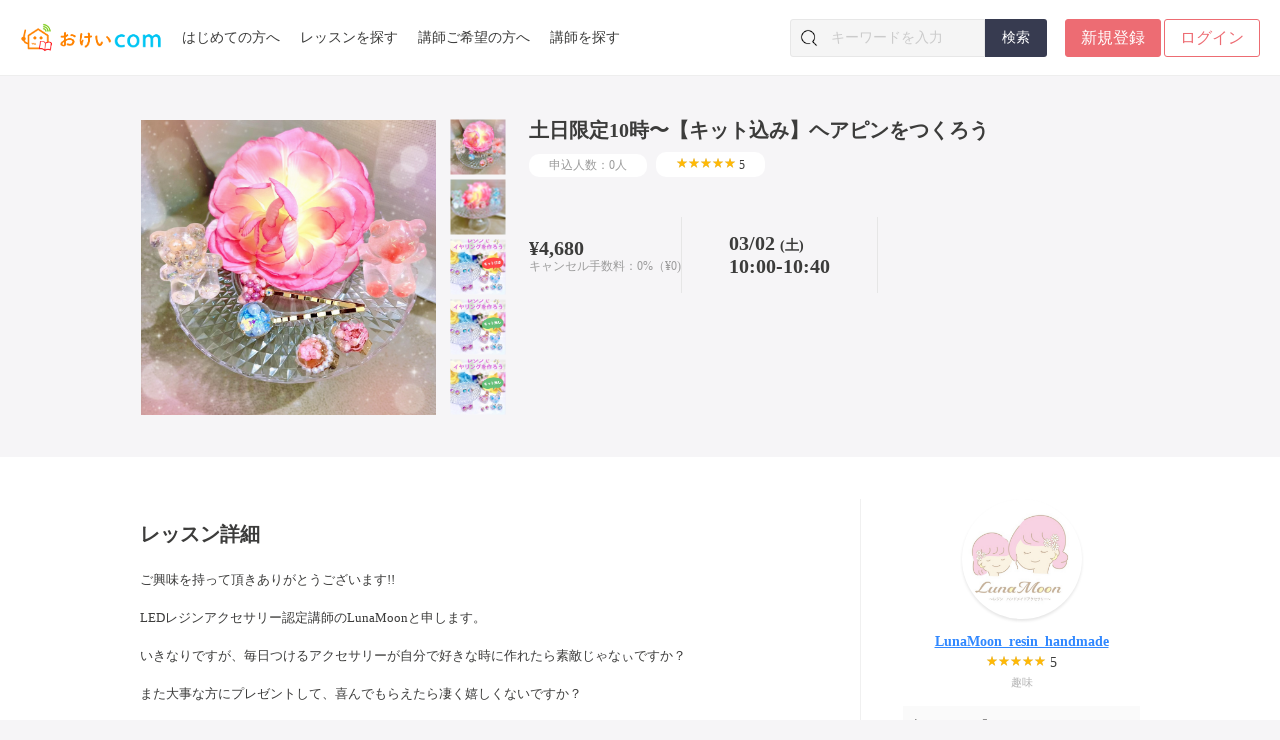

--- FILE ---
content_type: text/html; charset=UTF-8
request_url: https://okeicom.com/lessons/728
body_size: 5045
content:
<!DOCTYPE html>
<html lang="ja">
<head>
    <meta charset="utf-8" />
    <meta http-equiv="X-UA-Compatible" content="IE=edge" />
    <meta name="viewport" content="width=device-width,initial-scale=1" />

    
    <meta name="csrf-token" content="oE0XAAvX7GkHsmzC2HE9xhZBFNotDEZfpJBwISfV">

    <title>レッスン詳細 - おけいcom</title>
    <meta name="description" content="おけいcomの詳細ページです。">

    
    <meta property="og:url" content="ページのURL" />
    <meta property="og:title" content="ページのタイトル" />
    <meta property="og:type" content="ページのタイプ">
    <meta property="og:description" content="おけいcomの詳細ページです。" />
    <link rel="shortcut icon" href="https://okeicom.com/img/common/favicon.png" type="image/x-icon" />
    
    <link rel="apple-touch-icon-precomposed" href="https://okeicom.com/img/common/favicon.png" />

    
    <link rel="alternate" type="application/rss+xml" title="フィード" href="フィードページのURL" />

    
    <link href="https://okeicom.com/css/styles.css" rel="stylesheet">
        <link rel="stylesheet" href="https://okeicom.com/css/foundation/single/lessonDetail.css">

    
    
</head>

<body>
    <div id="app">
        
                    <header-component :csrf="&quot;oE0XAAvX7GkHsmzC2HE9xhZBFNotDEZfpJBwISfV&quot;"></header-component>
        
        <main id="l-main">
                
    
    
    <div class="l-lessonDetail">
        
        <div class="l-lessonDetail__header">
            <div class="l-allWrapper">
                <div class="l-lessonDetail__header__inner cf">
                    <div class="c-lessonDetail__headline">
                        <p class="title">土日限定10時〜【キット込み】ヘアピンをつくろう</p>
                        <div class="sub">
                            <span class="application">申込人数：0人</span>
                            <span class="evaluation">
                                <span class="vv-rate"
                                    style="
                                    --score: 5;
                                    display: inline-grid;
                                    --font-size: 12px;">
                                </span>
                                5
                            </span>
                        </div>
                    </div>
                    <detail-img-list-component :img-urls='["\/storage\/courses\/NhzT2UUEAQsmxU8Hlhh1o1Osp9V0fma6BgoPhzSi.jpg","\/storage\/courses\/tH3atQAYdjwVFv20XkN6pTLQd4YxiCqPjx9Q8unw.jpg","\/storage\/courses\/zWDXH2pzFaTYKERCfiymhjY1vyxJDKwsH65gKFad.jpg","\/storage\/courses\/An4WAilmdlexoy8OLTY4kbyXJmYTlkPdRuMWfHny.jpg","\/storage\/courses\/An4WAilmdlexoy8OLTY4kbyXJmYTlkPdRuMWfHny.jpg"]'></detail-img-list-component>
                    <div class="c-lessonDetail__info">
                                                    

                            <div class="other l-flex l-v__center  l-start ">
                                <div class="other__price">
                                    <p class="price">¥4,680</p>
                                    <p class="cancel">
                                        キャンセル手数料：0%（¥0)
                                    </p>
                                </div>
                                <div class="other__date">
                                    <p class="date">03/02
                                        <span class="week">(土)</span>
                                        <br>
                                        <time>10:00-10:40</time>
                                    </p>
                                </div>
                                
                                
                                                        
                                            </div>
                </div>
            </div>
        </div>
    </div>
    </div>

    <div class="l-lessonDetail__body">
        <div class="l-allWrapper">
            <div class="l-lessonDetail__body__inner l-flex">
                <div class="l-lessonDetail__body__main">
                    <div class="c-lessonDetail__content">
                        <div class="c-lessonDetail__content__title">
                            <h2>レッスン詳細</h2>
                        </div>
                        <div class="c-lessonDetail__content__wrap lesson-detail">
                            <p class="detail">ご興味を持って頂きありがとうございます!!<br />
<br />
LEDレジンアクセサリー認定講師のLunaMoonと申します。<br />
<br />
いきなりですが、毎日つけるアクセサリーが自分で好きな時に作れたら素敵じゃなぃですか？<br />
<br />
また大事な方にプレゼントして、喜んでもらえたら凄く嬉しくないですか？<br />
<br />
このレッスンでは、レジン初心者の方も安心して行えるシリコンモールド（型）を使ってアクセサリーを作成する講座です。<br />
<br />
レジン液を流し込み硬化して使用するシリコンモールド。<br />
手順を覚え使い方さえマスターすれば多彩なアレンジが可能で重宝するものです。<br />
<br />
綺麗に仕上げる為のちょっとしたコツもレクチャーしつつ、初心者さんにも分かりやすく解説していきます。<br />
<br />
<br />
このレッスンではキット込みの場合のご案内をしております。<br />
下記URLの商品をレッスンまでにご自宅に発送させて頂きます。<br />
注文しお店からの発送に約2〜3日、到着まで数日かかりますので、その件を踏まえてレッスン日のご検討よろしくお願いいたします。<br />
<br />
<br />
【★にゃんこアクセサリーミニキット【No.5ネコポス送料無料】初心者セット  レジンキット uvレジンセット スターターキット  初心者セット スターターキット レジン福袋  アクセサリー 自由研究材料  子供 レジン セット  クリスマス☆<br />
[楽天] #Rakutenichiba<br />
https://item.rakuten.co.jp/mitsuki-nail/20200701111/?scid=wi_ich_iphoneapp_item_share】<br />
<br />
下記のものは御自身でご用意お願いいたします<br />
★爪楊枝<br />
★綿棒<br />
★机を保護するクリアファイルやバインダー等<br />
★手袋（手にフィットするもの）<br />
<br />
<br />
<br />
受講料 2500円<br />
キット代 2180円</p>
                            <table>
                                <tr>
                                    <th>コンテンツ</th>
                                    <td>ライブ配信</td>
                                </tr>
                                <tr>
                                    <th>カテゴリー</th>
                                    <td>
                                                                                    <span class="category">趣味</span>
                                                                            </td>
                                </tr>
                                                            </table>
                        </div>
                    </div>
                    <div class="c-lessonDetail__content">
                        <div class="c-lessonDetail__content__title">
                            <h2>講師の口コミ</h2>
                        </div>
                        <div class="c-lessonDetail__content__wrap lesson-comment">
                                                            <div class="c-userComment__box">
    <div class="c-userComment__human l-flex l-start l-v__center">
        <div class="img">
            <div class="c-img--round c-img--cover">
                <img src="/storage/profile/no-image-user.png">
            </div>
        </div>
        <div class="info">
            <p class="name">YOKO.K</p>
            <p class="other">
                <span class="evaluation">
                    <span class="vv-rate"
                        style="
                    --score: 5;
                    --font-size: 12px;
                    display: inline-grid;"></span>
                    5
                </span>
                <span class="date">2024-01-28 10:40:02</span>
            </p>
        </div>
    </div>
    <div class="c-userComment__content">
        <p>ありがとうございました！！
初めてのレジンだったのでうまくできるか心配でしたが、丁寧に教えていただけたので安心して作成することができました。小学生の娘も一緒に作りましたが、小学生でも簡単にできたのでとても喜んでいました。これを機に色々作ってみようと思います。またレッスンをお願いする際はよろしくお願いします！</p>
    </div>
</div>
                                                    </div>
                    </div>
                </div>
                <div class="l-lessonDetail__body__sidebar">
                    <div class="l-lessonDetail__body__sidebar__title sp-only">
                        <h2>講師紹介</h2>
                    </div>
                                            <div class="l-lessonDetail__body__sidebar__wrap">
    <div class="teacher__img">
        <a href="https://okeicom.com/teachers/249">
            <div class="teacher__img__inner c-img--round c-img--cover">
                <img src="/storage/profile/cf8GvkCcQp6OR4rkeMw8SaNVc5G13DZklC8Orj8Q.jpg">
            </div>
        </a>
    </div>
    <div class="teacher__profile">
        <div class="teacher__profile__detail">
            <p class="name"><a class="u-text--link" href="https://okeicom.com/teachers/249">LunaMoon_resin_handmade</a>
            </p>
            <p class="evaluation">
                <span class="vv-rate"
                    style="
                    --score: 5;
                    --font-size: 12px;
                    display: inline-grid;
                    ">
                </span>
                5
            </p>
        </div>
        <ul class="c-teacher--box__category l-flex l-center">
                            <li><span>趣味</span></li>
                    </ul>
    </div>
    <div class="techer__detail">
        <p>初めまして😊<br />
ご興味を持って頂きありがとうございます!!<br />
LEDレジンアクセサリー認定講師のLunaMoonと申します✨️<br />
2023.07にLEDレジンアクセサリー認定講師に合格しました㊗️<br />
まだまだレジン経験はこれからではありますが、全力で心を込めて作品を作っております🍀*゜<br />
<br />
<br />
ママとお子さまが一緒にオシャレや可愛いを楽しめる小物雑貨を作成しております。<br />
素敵なご縁を頂けましたら幸いです😌<br />
<br />
【子供とお揃いのアクセサリーをつけたいな〜】<br />
【この形や色、子供好きかも〜】って思ったことないですか？？⋆⸜🧡⸝‍⋆<br />
<br />
私とレジンとの出会いはこの思いから始まりました☺️<br />
しかし探しても探しても……<br />
「お値段が高い！？」「惜しい!!こうやと嬉しいのに」が多くて。<br />
なので自分で作っちゃいました♡<br />
<br />
おひとりでも多くの方にレジンの魅力を知って頂きたいと思っております。<br />
よろしくお願いいたします。</p>
    </div>
</div>
                                    </div>
            </div>
        </div>
    </div>
    <div class="l-scroll lessonDetailVersion">
        <div class="l-allWrapper">
            <div class="l-scroll__wrap">
                <div class="l-scroll__box">
                    <div class="c-scroll__title l-flex l-v__center">
                        <h2>関連コース</h2>
                    </div>
                    <div class="l-scroll__list">
                        <div class="l-scroll__list__wrap l-flex l-start">
                                                            <div class="c-scroll__box">
    <a class="c-scroll__box__inner" href="https://okeicom.com/lessons/649">
        <div class="c-scroll__box__img c-img--cover">
            <img src="/storage/courses/NhzT2UUEAQsmxU8Hlhh1o1Osp9V0fma6BgoPhzSi.jpg">
        </div>
        <div class="c-scroll__box__teacher l-flex l-v__bottom">
            <div class="c-scroll__box__teacher__img">
                <div class="scroll__box__teacher__img__inner c-img--round c-img--cover">
                    <img src="/storage/profile/cf8GvkCcQp6OR4rkeMw8SaNVc5G13DZklC8Orj8Q.jpg">
                </div>
            </div>
            <div class="c-scroll__box__teacher__evaluation">
                <span class="vv-rate"
                    style="
                --score: 5;
                --font-size: 12px;
                display: inline-grid;
            ">
                </span>
                <span class="evaluationNumber">5</span>
            </div>
        </div>
        <div class="c-scroll__box__detail l-flex">
            <span class="number">オンデマンド配信</span>
            <span class="price">¥1,500</span>
        </div>
        <div class="c-scroll__box__text">
            <p>レジンを知ろう(動画視聴)</p>
        </div>
            </a>
</div>
                                                    </div>
                    </div>
                </div>
            </div>
        </div>
    </div>
                                                <div id="lead">
    <div class="l-allWrapper">
        <div class="lead__wrap">
            <div class="lead__title">
                <p>あなたの好きなことを<br>発信してみよう！</p>
            </div>
            <div class="lead__text">
                <p>「おけいこ.com」では、簡単操作であなたの趣味を仕事にすることができます。<br class="pc-only">講師登録を行い、早速自身の趣味を発信していきましょう！</p>
            </div>
            <div class="lead__img l-flex">
                <div class="lead__img__box"><img src="https://okeicom.com/img/common/lead-image-1.jpg"></div>
                <div class="lead__img__box"><img src="https://okeicom.com/img/common/lead-image-2.jpg"></div>
                <div class="lead__img__box"><img src="https://okeicom.com/img/common/lead-image-3.jpg"></div>
                <div class="lead__img__box"><img src="https://okeicom.com/img/common/lead-image-4.jpg"></div>
            </div>
            <div class="lead__submit">
                <a class="c-button--round right-arrow-round" href="/sign-up">新規登録</a>
            </div>
        </div>
    </div>
</div>
                                    </main>
    </div>

    <!-- Global site tag (gtag.js) - Google Analytics -->
    <script type="application/javascript" async src="https://www.googletagmanager.com/gtag/js?id=G-7YT2K7JN1P"></script>
    <script>
        window.dataLayer = window.dataLayer || [];

        function gtag() {
            dataLayer.push(arguments);
        }
        gtag('js', new Date());
        gtag('config', 'G-7YT2K7JN1P', {
            'send_page_view': false
        });
    </script>
    <!-- End Google Analytics -->

    <footer id="footer">
    <div class="l-allWrapper">
        <div class="footer__wrap l-flex">
            <div class="footer__wrap__box footer__lesson">
                <div class="footer__lesson__box">
                    <a href="/lessons" class="linkBox">
                        <img class="sp-only" src="https://okeicom.com/img/common/icon-nav-lesson-white.png">
                        <img class="pc-only" src="https://okeicom.com/img/common/icon-nav-lesson.png">
                        <span>レッスン一覧</span>
                    </a>
                </div>
                <div class="footer__lesson__box">
                    <a href="/teachers" class="linkBox">
                        <img class="sp-only" src="https://okeicom.com/img/common/icon-grass-white.png">
                        <img class="pc-only" src="https://okeicom.com/img/common/icon-grass.png">
                        <span>先生一覧</span>
                    </a>
                </div>
            </div>
            <div class="footer__wrap__box footer__list">
                <div class="footer__list__box">
                    <p class="footer__list__title">会社情報</p>
                    <ul class="footer__list__content">
                        <li><a href="https://online.okeicom.com/tokushoho/">特定商取引法に基づく表記</a></li>
                        <li><a href="/contact/">お問い合わせ</a></li>
                        <li><a href="https://okeicom.com/resignation/confirm">退会</a></li>
                    </ul>
                </div>
                <div class="footer__list__box">
                    <p class="footer__list__title">規約一覧</p>
                    <ul class="footer__list__content">
                        <li><a href="https://online.okeicom.com/terms-user/">受講者規約</a></li>
                        <li><a href="https://online.okeicom.com/terms-teacher/">講師規約</a></li>
                        <li><a href="https://online.okeicom.com/faq-user/">受講者よくある質問</a></li>
                        <li><a href="https://online.okeicom.com/terms-teacher/">講師よくある質問</a></li>
                        <li><a href="https://online.okeicom.com/cancel-user/">受講者キャンセルポリシー</a></li>
                        <li><a href="https://online.okeicom.com/cancel-teacher/">講師キャンセルポリシー</a></li>
                    </ul>
                </div>
            </div>
            <div class="footer__wrap__box footer__logo">
                <img src="https://okeicom.com/img/common/okeicom-logo-square.png">
            </div>
        </div>
        <p class="copyright">@copyright  おけい.com 2021</p>
    </div>
</footer>

<script src="/js/app.js?id=3ce23b4be1faa3c08bed4e3c79cb440a"></script>
</body>

</html>


--- FILE ---
content_type: text/css
request_url: https://okeicom.com/css/styles.css
body_size: 15400
content:
@charset "UTF-8";
/* Color */
/* BgColor */
/* OtherColor */
/* ----------------------------------------------------------
    foundation
---------------------------------------------------------- */
/* common */
#breadcrumbs {
    padding: 10px 0;
    background: #fff;
}
@media screen and (max-width: 897px) {
    #breadcrumbs .l-allWrapper {
        padding: 0 20px;
    }
}
#breadcrumbs li {
    display: inline-block;
    font-size: 12px;
}
#breadcrumbs li img {
    vertical-align: middle;
    width: 13px;
    height: 13px;
}
#breadcrumbs li:after {
    content: "";
    width: 8px;
    height: 8px;
    background: no-repeat url(/img/common/icon-arrow-right-gray.png)
        center/contain;
    display: inline-block;
    padding: 0 10px;
}
#breadcrumbs li:last-child::after {
    display: none;
}

#category {
    padding: 38px 0;
}
@media screen and (min-width: 896px) {
    #category {
        padding: 61px 0;
        background: #fafafa;
    }
}
#category .category__wrap {
    position: relative;
}
@media screen and (min-width: 896px) {
    #category .category__wrap {
        padding: 48px 0 24px;
    }
}
@media screen and (min-width: 896px) {
    #category .c-scroll__title {
        width: 100%;
        text-align: center;
        position: absolute;
        top: 0;
        left: 50%;
        transform: translate(-50%, -50%);
    }
}
#category .c-scroll__title h2 {
    position: relative;
}
@media screen and (min-width: 896px) {
    #category .c-scroll__title h2:before,
    #category .c-scroll__title h2:after {
        content: "";
        display: block;
        width: 340px;
        height: 2px;
        background: #000;
        position: absolute;
        top: 50%;
        transform: translateY(-50%);
    }
    #category .c-scroll__title h2:before {
        left: 0;
    }
    #category .c-scroll__title h2:after {
        right: 0;
    }
}

@media screen and (max-width: 897px) {
    .category__list {
        padding: 0px 20px;
    }
}
@media screen and (min-width: 896px) {
    .category__list {
        width: 600px;
        margin: auto;
    }
}

.category__list__box {
    margin-right: 3px;
    margin-bottom: 3px;
}
@media screen and (min-width: 896px) {
    .category__list__box {
        margin-right: 10px;
        margin-bottom: 10px;
    }
}
.category__list__box a {
    display: inline-block;
    padding: 7px 15px;
    background: #fff;
    border-radius: 30px;
    color: #ed6c73;
    border: 1px solid #ed6c73;
}

#footer {
    background: #373b50;
    padding: 0 0 15px;
}
#footer.footer__single {
    margin-top: 42px;
    padding: 0 0 15px !important;
    background: transparent;
}
@media screen and (min-width: 896px) {
    #footer {
        padding: 38px 0 15px;
        background: #fafafa;
    }
}
#footer .copyright {
    text-align: center;
    font-size: 12px;
    color: #a8a8a8;
}

.footer__wrap {
    padding: 0 0 20px;
}
@media screen and (min-width: 896px) {
    .footer__wrap {
        -webkit-box-orient: horizontal;
        -webkit-box-direction: normal;
        -ms-flex-direction: row;
        flex-direction: row;
    }
}

@media screen and (max-width: 897px) {
    .footer__wrap__box {
        width: 100%;
    }
}
@media screen and (min-width: 896px) {
    .footer__wrap__box:nth-child(1) {
        order: 2;
    }
    .footer__wrap__box:nth-child(2) {
        order: 3;
    }
    .footer__wrap__box:nth-child(3) {
        order: 1;
    }
}
@media screen and (max-width: 897px) {
    .footer__wrap__box.footer__lesson {
        border-bottom: 1px solid #55596a;
        display: -webkit-box;
        display: -ms-flexbox;
        display: flex;
        /* 横幅いっぱい */
        -webkit-box-pack: justify;
        -ms-flex-pack: justify;
        justify-content: space-between;
        /* 横並び */
        -ms-flex-wrap: wrap;
        flex-wrap: wrap;
    }
}
@media screen and (max-width: 897px) {
    .footer__wrap__box.footer__lesson .footer__lesson__box {
        width: 50%;
    }
    .footer__wrap__box.footer__lesson .footer__lesson__box:nth-child(1) {
        border-right: 1px solid #55596a;
    }
}
@media screen and (min-width: 896px) {
    .footer__wrap__box.footer__lesson .footer__lesson__box:first-child {
        margin-bottom: 1em;
    }
}
@media screen and (min-width: 896px) {
    .footer__wrap__box.footer__lesson .footer__lesson__box .linkBox {
        display: block;
    }
}
@media screen and (max-width: 897px) {
    .footer__wrap__box.footer__lesson .footer__lesson__box .linkBox {
        padding: 20px 0;
        -webkit-align-items: center;
        -ms-align-items: center;
        align-items: center;
        -webkit-box-pack: center;
        -ms-flex-pack: center;
        justify-content: center;
        display: -webkit-box;
        display: -ms-flexbox;
        display: flex;
        -ms-flex-wrap: wrap;
        flex-wrap: wrap;
    }
}
@media screen and (max-width: 897px) {
    .footer__wrap__box.footer__lesson .footer__lesson__box .linkBox {
        color: #fff;
    }
}
.footer__wrap__box.footer__lesson .footer__lesson__box .linkBox span {
    display: inline-block;
    padding-left: 3px;
}
.footer__wrap__box.footer__lesson .footer__lesson__box img {
    width: 20px;
}
@media screen and (min-width: 896px) {
    .footer__wrap__box.footer__list {
        display: -webkit-box;
        display: -ms-flexbox;
        display: flex;
        /* 横幅いっぱい */
        -webkit-box-pack: justify;
        -ms-flex-pack: justify;
        justify-content: space-between;
        /* 横並び */
        -ms-flex-wrap: wrap;
        flex-wrap: wrap;
    }
}
@media screen and (max-width: 897px) {
    .footer__wrap__box.footer__list {
        padding: 36px 0;
    }
}
@media screen and (max-width: 897px) {
    .footer__wrap__box.footer__list .footer__list__box {
        padding: 0 20px;
    }
    .footer__wrap__box.footer__list .footer__list__box:nth-child(1) {
        margin-bottom: 2em;
    }
}
@media screen and (min-width: 896px) {
    .footer__wrap__box.footer__list .footer__list__box {
        width: 270px;
    }
    .footer__wrap__box.footer__list .footer__list__box:nth-child(1) {
        margin-right: 1em;
    }
}
.footer__wrap__box.footer__list .footer__list__box .footer__list__title {
    font-size: 16px;
    margin-bottom: 0.5em;
}
@media screen and (max-width: 897px) {
    .footer__wrap__box.footer__list .footer__list__box .footer__list__title {
        color: #fff;
    }
}
@media screen and (min-width: 896px) {
    .footer__wrap__box.footer__list .footer__list__box .footer__list__title {
        font-weight: 700;
        margin-bottom: 1em;
        padding: 5px 10px;
        border-bottom: 1px solid #dddddd;
    }
}
@media screen and (max-width: 897px) {
    .footer__wrap__box.footer__list .footer__list__content {
        display: -webkit-box;
        display: -ms-flexbox;
        display: flex;
        /* 横幅いっぱい */
        -webkit-box-pack: justify;
        -ms-flex-pack: justify;
        justify-content: space-between;
        /* 横並び */
        -ms-flex-wrap: wrap;
        flex-wrap: wrap;
    }
}
@media screen and (min-width: 896px) {
    .footer__wrap__box.footer__list .footer__list__content {
        padding-left: 10px;
    }
}
.footer__wrap__box.footer__list .footer__list__content li {
    margin-bottom: 0.5em;
}
@media screen and (min-width: 896px) {
    .footer__wrap__box.footer__list .footer__list__content li {
        margin-bottom: 1em;
    }
}
@media screen and (max-width: 897px) {
    .footer__wrap__box.footer__list .footer__list__content a {
        color: #dcdee6;
    }
}
.footer__wrap__box.footer__logo {
    text-align: center;
}
.footer__wrap__box.footer__logo img {
    width: 98px;
}
@media screen and (min-width: 896px) {
    .footer__wrap__box.footer__logo img {
        width: 140px;
    }
}

#header {
    padding: 18.5px 20px;
    background: #fff;
    z-index: 9999;
    width: 100%;
    position: fixed;
    top: 0;
    left: 0;
    right: 0;
    border-bottom: 1px solid #eee;
}

.header__logo img {
    width: 55px;
}
@media screen and (min-width: 896px) {
    .header__logo img {
        width: 142px;
    }
}

/* ハンバーガーメニュー */
#drawer-checkbox {
    display: none;
}

#drawer-icon {
    position: relative;
    display: block;
    width: 35px;
    height: 30px;
    padding: 5px;
}
#drawer-icon span {
    transition: 0.3s all;
    position: absolute;
    display: block;
    height: 2px;
    background: #373b50;
    width: 25px;
    margin-top: 0;
}
#drawer-icon span:nth-child(1) {
    top: 7px;
}
#drawer-icon span:nth-child(2) {
    top: 50%;
    -webkit-transform: translateY(-50%);
    transform: translateY(-50%);
}
#drawer-icon span:nth-child(3) {
    bottom: 7px;
}

#drawer-checkbox:checked ~ #drawer-icon span {
    background: #fff;
}
#drawer-checkbox:checked ~ #drawer-icon span:nth-child(1) {
    transform: rotate(45deg);
    top: 14px;
}
#drawer-checkbox:checked ~ #drawer-icon span:nth-child(2) {
    display: none;
}
#drawer-checkbox:checked ~ #drawer-icon span:nth-child(3) {
    transform: rotate(-45deg);
    bottom: 14px;
}

/*　PC
------------------------------------------------------------------------------------------*/
.header__menu ul li {
    margin-left: 20px;
}

.header__link a {
    display: block;
    font-size: 16px;
    line-height: 36px;
    height: 38px;
    padding: 0 15px;
    border-radius: 3px;
    border: 1px solid #ed6c73;
}

.header__link__register {
    margin-right: 3px;
}
.header__link__register a {
    color: #fff;
    background: #ed6c73;
}

.header__link__login a {
    color: #ed6c73;
    background: #fff;
}

/* SP
------------------------------------------------------------------------------------------*/
.header__icon li {
    width: 40px;
}
.header__icon li + li {
    margin-left: 10px;
}
.header__icon li a {
    display: block;
    text-align: center;
}
.header__icon li img {
    width: 20px;
    height: 20px;
}
.header__icon li span {
    margin-top: 3px;
    display: block;
    font-size: 10px;
    color: #939393;
}
.header__icon li.humberger-menu {
    position: relative;
    width: 40px;
    height: 40px;
    padding-top: 5px;
}

/*-----------------------------------------------------------------------------------------



    PC版の検索窓



------------------------------------------------------------------------------------------*/
@media screen and (min-width: 896px) {
    .header__search {
        margin-right: 18px;
    }

    .header__search__submit button,
    .header__search__submit input[type="submit"] {
        width: 62px;
        line-height: 36px;
        height: 38px;
        padding: 0;
        color: #fff;
        background: #373b50;
        text-align: center;
        border-radius: 0 3px 3px 0;
    }

    .header__search__text {
        position: relative;
    }
    .header__search__text:before {
        content: "";
        display: block;
        background: url(/img/common/icon-header-search.png) center/contain
            no-repeat;
        width: 22px;
        height: 22px;
        position: absolute;
        top: 50%;
        left: 8px;
        transform: translateY(-50%);
    }
    .header__search__text input[type="text"] {
        width: 195px;
        line-height: 36px;
        height: 38px;
        padding: 0 15px 0 40px;
        border-radius: 3px 0 0 3px;
    }
}
/* ログイン後の画面 */
.menu-user {
    display: none;
    position: absolute;
    border: 1px solid #d8d8d8;
    top: 65px;
    right: 20px;
    width: 280px;
    border-radius: 5px;
    background: #fff;
}
@media screen and (min-width: 896px) {
    .menu-user {
        width: 240px;
    }
}
.menu-user:before {
    content: "";
    display: block;
    position: absolute;
    top: -11px;
    right: 17px;
    z-index: 10;
    width: 0px;
    height: 0px;
    border-style: solid;
    border-width: 0px 6.5px 11px;
    border-color: transparent transparent #d8d8d8;
}
.menu-user:after {
    content: "";
    position: absolute;
    top: -9px;
    right: 17px;
    z-index: 11;
    width: 0px;
    height: 0px;
    border-style: solid;
    border-width: 0px 6.5px 11px;
    border-color: transparent transparent white;
}
.menu-user.open {
    display: block;
}
.menu-user .menu-user--change {
    border-bottom: 1px solid #d8d8d8;
}
.menu-user .menu-user--change a {
    display: block;
    text-align: center;
    padding: 20px 0;
}
.menu-user .menu-user--content li {
    border-bottom: 1px solid #eee;
}
.menu-user .menu-user--content li a {
    display: block;
    padding: 15px 20px;
}

#lead {
    padding: 24px 0;
    text-align: center;
    background: #fff;
}
@media screen and (max-width: 897px) {
    #lead {
        background: #fff;
    }
}
@media screen and (min-width: 896px) {
    #lead {
        padding: 68px 0;
    }
}

@media screen and (max-width: 897px) {
    .lead__wrap {
        padding: 0 20px;
    }
}

.lead__title {
    margin-bottom: 2em;
    text-align: center;
}
.lead__title p {
    font-size: 17px;
    position: relative;
    display: inline-block;
    font-weight: 700;
}
@media screen and (min-width: 896px) {
    .lead__title p {
        font-size: 20px;
    }
}
.lead__title p:before,
.lead__title p:after {
    content: "";
    display: block;
    width: 2px;
    background: #000;
    height: 25px;
    position: absolute;
    bottom: -5px;
}
.lead__title p:before {
    transform: rotate(-30deg);
    left: -15px;
}
.lead__title p:after {
    transform: rotate(30deg);
    right: -15px;
}

.lead__text {
    margin-bottom: 2em;
}

.lead__img {
    margin-bottom: 2em;
}
.lead__img .lead__img__box {
    width: 50%;
}
@media screen and (min-width: 896px) {
    .lead__img .lead__img__box {
        width: 25%;
    }
}

/*-----------------------------------------------------------------------------------------



  /resources/views/common/nav.php



------------------------------------------------------------------------------------------*/
/* SP
------------------------------------------------------------------------------------------*/
@media screen and (max-width: 897px) {
    #nav-global {
        display: block;
        position: fixed;
        z-index: 100000;
        top: 0;
        left: 0;
        padding: 10px 0;
        height: 100%;
        width: 100%;
        transform: translateX(-100%);
        transition: all 0.2s ease-out;
        overflow-x: hidden;
        overflow-y: scroll;
        -webkit-overflow-scrolling: touch;
        background: #f6f5f7;
    }
    #nav-global.open--nav {
        transform: translateX(0);
        transition: all 0.2s ease-out;
        display: block;
        -webkit-animation: show-drawer 0.25s ease-in-out 0s;
        -moz-animation: show-drawer 0.25s ease-in-out 0s;
        -ms-animation: show-drawer 0.25s ease-in-out 0s;
        -o-animation: show-drawer 0.25s ease-in-out 0s;
        animation: show-drawer 0.25s ease-in-out 0s;
        -webkit-animation-fill-mode: both;
        -moz-animation-fill-mode: both;
        -ms-animation-fill-mode: both;
        -o-animation-fill-mode: both;
        animation-fill-mode: both;
    }

    .nav-global__back {
        text-align: right;
        padding-right: 20px;
        margin-bottom: 10px;
    }
    .nav-global__back a {
        display: inline-block;
        width: 50px;
        height: 50px;
        border-radius: 50%;
        background-color: #fff;
    }

    .nav-global__list li {
        margin-bottom: 1px;
    }
    .nav-global__list a {
        position: relative;
        display: block;
        padding: 15px 15px 15px 35px;
        background: #fff;
    }
    .nav-global__list a:before {
        content: "";
        display: block;
        background: url(/img/common/icon-arrow-right-pink.png) center/contain
            no-repeat;
        width: 10px;
        height: 10px;
        position: absolute;
        left: 20px;
        top: 50%;
        transform: translateY(-50%);
    }
}
#sidebar {
    width: 100%;
}
@media screen and (max-width: 897px) {
    #sidebar {
        margin-bottom: 5px;
        background: #fff;
    }
}
@media screen and (min-width: 896px) {
    #sidebar {
        width: 250px;
    }
}
@media screen and (max-width: 897px) {
    #sidebar.sidebar__tab {
        margin-bottom: 1px;
    }
}
#sidebar .headline {
    padding-bottom: 10px;
    margin-bottom: 20px;
    border-bottom: 2px solid #000;
}
#sidebar .headline p {
    font-size: 18px;
    font-weight: 700;
}
@media screen and (max-width: 897px) {
    #sidebar.other-sidebar {
        margin-top: 10px;
        border-top: 1px solid #f0f0f0;
    }
}

@media screen and (min-width: 896px) {
    .sidebar__list li {
        margin-bottom: 12px;
    }
    .sidebar__list li button,
    .sidebar__list li a {
        position: relative;
        border-radius: 30px;
        padding: 10px 20px 10px 30px;
        display: inline-block;
        background: #f7f7f7;
        color: #3188ff;
    }
    .sidebar__list li button:before,
    .sidebar__list li a:before {
        content: "";
        display: block;
        width: 12px;
        height: 12px;
        position: absolute;
        left: 15px;
        top: 50%;
        transform: translateY(-50%);
        background: url(/../img/common/icon-arrow-right-blue.png) center/contain
            no-repeat;
    }
    .sidebar__list li.selected button,
    .sidebar__list li.selected a {
        color: #3c3c3b;
        font-weight: 700;
    }
    .sidebar__list li.selected button:before,
    .sidebar__list li.selected a:before {
        background: url(/../img/common/icon-sidebar-arrow-right-black.png)
            center/contain no-repeat;
    }
}
@media screen and (max-width: 897px) {
    .sidebar__list {
        display: -webkit-box;
        display: -ms-flexbox;
        display: flex;
        /* 横幅いっぱい */
        -webkit-box-pack: start;
        -ms-flex-pack: start;
        justify-content: flex-start;
        /* 横並び */
        -ms-flex-wrap: wrap;
        flex-wrap: wrap;
    }
    .sidebar__list ul {
        width: 100%;
    }
    .sidebar__list li {
        width: 50%;
        border-bottom: 1px solid #f0f0f0;
    }
    .sidebar__list li:nth-child(2n) {
        border-left: 1px solid #f0f0f0;
    }
    .sidebar__list li a,
    .sidebar__list li button {
        position: relative;
        display: block;
        height: 40px;
        line-height: 40px;
        width: 100%;
        padding: 0 0 0 30px;
        color: #3188ff;
    }
    .sidebar__list li a:before,
    .sidebar__list li button:before {
        content: "";
        display: block;
        width: 10px;
        height: 10px;
        position: absolute;
        left: 10px;
        top: 50%;
        transform: translateY(-50%);
        background: url(/../img/common/icon-arrow-right-blue.png) center/contain
            no-repeat;
    }
    .sidebar__list.long li {
        width: 100%;
    }
}

/* tab */
@media screen and (max-width: 897px) {
    #sidebar.sidebar__tab li {
        text-align: center;
    }
    #sidebar.sidebar__tab li a,
    #sidebar.sidebar__tab li button {
        font-weight: 700;
        height: 50px;
        line-height: 50px;
    }
    #sidebar.sidebar__tab li.selected a,
    #sidebar.sidebar__tab li.selected button {
        color: #3c3c3b;
    }
    #sidebar.sidebar__tab li.selected a:before,
    #sidebar.sidebar__tab li.selected button:before {
        transform: rotate(90deg) translateX(-50%);
    }
}

/* ログイン：ユーザー */
@media screen and (min-width: 896px) {
    .login-user #sidebar {
        width: 210px;
    }
}

.login-user .sidebar__list li {
    margin-bottom: 0;
    border-bottom: 1px solid #eee;
}
.login-user .sidebar__list li button,
.login-user .sidebar__list li a {
    background: #fff;
    border-radius: 0;
    width: 100%;
    padding: 15px 15px 15px 30px;
}

.sidebar-change {
    margin-bottom: 20px;
}
.sidebar-change button,
.sidebar-change a {
    display: block;
    width: 100%;
    padding: 20px;
    border-radius: 50px;
    text-align: center;
    background: #fff;
    text-decoration: none;
}

@media screen and (max-width: 897px) {
    .l-page {
        background: #fff;
        padding: 20px;
    }
}
.l-page h2 {
    background-color: #eeeeee;
    font-weight: 700;
    padding: 20px;
    font-size: 24px;
    margin: 55px -20px 35px;
}
@media screen and (max-width: 897px) {
    .l-page h2 {
        padding: 10px;
        font-size: 18px;
        margin: 40px -10px 20px;
    }
}
.l-page h3 {
    font-weight: 700;
    font-size: 22px;
    padding: 10px 0;
    margin: 45px 0px 30px;
    border-bottom: 2px solid #ed6c73;
}
@media screen and (max-width: 897px) {
    .l-page h3 {
        font-size: 16px;
        padding: 8px 0;
        margin: 20px 0px 15px;
    }
}
.l-page p {
    line-height: 1.8;
    margin: 0 0 30px;
}
@media screen and (max-width: 897px) {
    .l-page p {
        margin: 0 0 25px;
    }
}
.l-page img {
    max-width: 100%;
    width: auto;
}
.l-page ul {
    padding-left: 10px;
}
.l-page ul li {
    position: relative;
    padding-left: 10px;
    line-height: 1.6;
}
@media screen and (min-width: 896px) {
    .l-page ul li {
        padding-left: 15px;
    }
}
.l-page ul li:before {
    content: "";
    display: block;
    width: 4px;
    height: 4px;
    border-radius: 50%;
    background: #000;
    position: absolute;
    left: 0;
    top: 9px;
}
.l-page ul li:not(:last-child) {
    margin-bottom: 0.5em;
}
.l-page ul.c-list--question {
    padding-left: 0;
}
.l-page ul.c-list--question li {
    margin-bottom: 1em;
    padding-bottom: 1em;
    border-bottom: 1px solid #f0f0f0;
}
.l-page ul.c-list--question li:before {
    content: none;
}
.l-page ul.c-list--question .question,
.l-page ul.c-list--question .answer {
    padding-right: 40px;
    padding-left: 20px;
    position: relative;
}
.l-page ul.c-list--question .question:before,
.l-page ul.c-list--question .answer:before {
    position: absolute;
    display: block;
    left: 0;
    top: 0;
    font-size: 1.1em;
}
.l-page ul.c-list--question .question:before {
    content: "Q";
    color: #000;
    font-weight: 700;
}
.l-page ul.c-list--question .answer {
    margin-top: 1em;
    display: none;
    opacity: 0;
}
.l-page ul.c-list--question .answer.open {
    display: block;
    opacity: 1;
}
.l-page ul.c-list--question .answer:before {
    content: "A";
    color: #ed6c73;
    font-weight: 700;
}
.l-page ul.c-list--question .toggleAnswerPanelButton {
    position: absolute;
    right: 0;
    top: 0;
    width: 30px;
    height: 30px;
    background: url(/../../img/common/icon-arrow-button.png) center/contain
        no-repeat;
}
.l-page ul.c-list--question .toggleAnswerPanelButton.rotate {
    transform: rotate(-180deg);
}
.l-page ol {
    counter-reset: item;
    list-style-type: none;
    padding-left: 0;
}
.l-page ol ol {
    counter-reset: item;
    margin-bottom: 0.5em;
}
.l-page ol ol li:before {
    counter-increment: item;
    content: counters(item, "-") ".";
}
.l-page ol li {
    text-indent: -1.3em;
    padding-left: 1.3em;
    line-height: 1.6;
    margin-bottom: 0.5em;
}
.l-page ol li:last-child {
    margin-bottom: 0;
}
@media screen and (min-width: 896px) {
    .l-page ol li {
        line-height: 1.8;
    }
}
.l-page ol li:before {
    counter-increment: item;
    content: counter(item) ".";
    /* 以下は自由に装飾... */
    padding-right: 0.5em;
}
.l-page ol.non-number li:before {
    content: "";
    padding-right: 0;
}
.l-page ol.term-list > li {
    margin-top: 1em;
}
.l-page table {
    width: 100%;
    word-break: break-all;
    word-wrap: break-all;
}
.l-page table * {
    font-size: inherit;
}
.l-page table th {
    font-weight: 400;
    text-align: left;
    border: solid 1px #e6e6e6;
    padding: 10px;
    vertical-align: middle;
    color: #333;
    background: #f6f6f6;
    width: 120px;
}
.l-page table td {
    padding: 10px;
    background: #fff;
    border: solid 1px #e6e6e6;
    vertical-align: top;
    color: #333;
    text-align: left;
}

/* base */
/*-----------------------------------------------------------------------------------------



  common



------------------------------------------------------------------------------------------*/
body {
    font-size: 14px;
    color: #3c3c3b;
    background: #f6f5f7;
}

main {
    position: relative;
    margin-top: 77px;
}
@media screen and (min-width: 896px) {
    main {
        margin-top: 77px;
    }
}

.l-message main {
    margin-top: 0;
    overflow: hidden;
    box-sizing: border-box;
    height: 100vh;
    padding-top: 76px;
}

input::placeholder {
    color: #cbcbcb;
}

/* IE */
input:-ms-input-placeholder {
    color: #cbcbcb;
}

/* Edge */
input::-ms-input-placeholder {
    color: #cbcbcb;
}

form {
    width: 100%;
}

img {
    width: 100%;
    height: auto;
}

@media screen and (min-width: 896px) {
    .l-main {
        width: 710px;
    }
}

/*-----------------------------------------------------------------------------------------



    z-index



------------------------------------------------------------------------------------------*/
/*-----------------------------------------------------------------------------------------



    keyframe



------------------------------------------------------------------------------------------*/
@keyframes glovalNavIn {
    0% {
        opacity: 0;
    }
    to {
        opacity: 1;
    }
}
@keyframes alartFadeOut {
    0% {
        opacity: 1;
        transform: translateY(0px);
    }
    99% {
        opacity: 1;
        transform: translateY(-81px);
    }
    100% {
        opacity: 0;
    }
}
/*! destyle.css v2.0.2 | MIT License | https://github.com/nicolas-cusan/destyle.css */
/* Reset box-model and set borders */
/* ============================================ */
*,
::before,
::after {
    box-sizing: border-box;
    border-style: solid;
    border-width: 0;
}

/* Document */
/* ============================================ */
/**
 * 1. Correct the line height in all browsers.
 * 2. Prevent adjustments of font size after orientation changes in iOS.
 * 3. Remove gray overlay on links for iOS.
 */
html {
    line-height: 1.15;
    /* 1 */
    -webkit-text-size-adjust: 100%;
    /* 2 */
    -webkit-tap-highlight-color: transparent;
    /* 3*/
}

/* Sections */
/* ============================================ */
/**
 * Remove the margin in all browsers.
 */
body {
    margin: 0;
}

/**
 * Render the `main` element consistently in IE.
 */
main {
    display: block;
}

/* Vertical rhythm */
/* ============================================ */
p,
table,
blockquote,
address,
pre,
iframe,
form,
figure,
dl {
    margin: 0;
}

/* Headings */
/* ============================================ */
h1,
h2,
h3,
h4,
h5,
h6 {
    font-size: inherit;
    line-height: inherit;
    font-weight: inherit;
    margin: 0;
}

/* Lists (enumeration) */
/* ============================================ */
ul,
ol {
    margin: 0;
    padding: 0;
    list-style: none;
}

/* Lists (definition) */
/* ============================================ */
dt {
    font-weight: bold;
}

dd {
    margin-left: 0;
}

/* Grouping content */
/* ============================================ */
/**
 * 1. Add the correct box sizing in Firefox.
 * 2. Show the overflow in Edge and IE.
 */
hr {
    box-sizing: content-box;
    /* 1 */
    height: 0;
    /* 1 */
    overflow: visible;
    /* 2 */
    border-top-width: 1px;
    margin: 0;
    clear: both;
    color: inherit;
}

/**
 * 1. Correct the inheritance and scaling of font size in all browsers.
 * 2. Correct the odd `em` font sizing in all browsers.
 */
pre {
    font-family: monospace, monospace;
    /* 1 */
    font-size: inherit;
    /* 2 */
}

address {
    font-style: inherit;
}

/* Text-level semantics */
/* ============================================ */
/**
 * Remove the gray background on active links in IE 10.
 */
a {
    background-color: transparent;
    text-decoration: none;
    color: inherit;
}

/**
 * 1. Remove the bottom border in Chrome 57-
 * 2. Add the correct text decoration in Chrome, Edge, IE, Opera, and Safari.
 */
abbr[title] {
    text-decoration: underline;
    /* 2 */
    text-decoration: underline dotted;
    /* 2 */
}

/**
 * Add the correct font weight in Chrome, Edge, and Safari.
 */
b,
strong {
    font-weight: bolder;
}

/**
 * 1. Correct the inheritance and scaling of font size in all browsers.
 * 2. Correct the odd `em` font sizing in all browsers.
 */
code,
kbd,
samp {
    font-family: monospace, monospace;
    /* 1 */
    font-size: inherit;
    /* 2 */
}

/**
 * Add the correct font size in all browsers.
 */
small {
    font-size: 80%;
}

/**
 * Prevent `sub` and `sup` elements from affecting the line height in
 * all browsers.
 */
sub,
sup {
    font-size: 75%;
    line-height: 0;
    position: relative;
    vertical-align: baseline;
}

sub {
    bottom: -0.25em;
}

sup {
    top: -0.5em;
}

/* Embedded content */
/* ============================================ */
/**
 * Prevent vertical alignment issues.
 */
img,
embed,
object,
iframe {
    vertical-align: bottom;
}

/* Forms */
/* ============================================ */
/**
 * Reset form fields to make them styleable
 */
button,
input,
optgroup,
select,
textarea {
    -webkit-appearance: none;
    appearance: none;
    vertical-align: middle;
    color: inherit;
    font: inherit;
    background: transparent;
    padding: 0;
    margin: 0;
    outline: 0;
    border-radius: 0;
    text-align: inherit;
}

/**
 * Reset radio and checkbox appearance to preserve their look in iOS.
 */
[type="checkbox"] {
    -webkit-appearance: checkbox;
    appearance: checkbox;
}

[type="radio"] {
    -webkit-appearance: radio;
    appearance: radio;
}

/**
 * Show the overflow in IE.
 * 1. Show the overflow in Edge.
 */
button,
input {
    /* 1 */
    overflow: visible;
}

/**
 * Remove the inheritance of text transform in Edge, Firefox, and IE.
 * 1. Remove the inheritance of text transform in Firefox.
 */
button,
select {
    /* 1 */
    text-transform: none;
}

/**
 * Correct the inability to style clickable types in iOS and Safari.
 */
button,
[type="button"],
[type="reset"],
[type="submit"] {
    cursor: pointer;
    -webkit-appearance: none;
    appearance: none;
}

button[disabled],
[type="button"][disabled],
[type="reset"][disabled],
[type="submit"][disabled] {
    cursor: default;
}

/**
 * Remove the inner border and padding in Firefox.
 */
button::-moz-focus-inner,
[type="button"]::-moz-focus-inner,
[type="reset"]::-moz-focus-inner,
[type="submit"]::-moz-focus-inner {
    border-style: none;
    padding: 0;
}

/**
 * Restore the focus styles unset by the previous rule.
 */
button:-moz-focusring,
[type="button"]:-moz-focusring,
[type="reset"]:-moz-focusring,
[type="submit"]:-moz-focusring {
    outline: 1px dotted ButtonText;
}

/**
 * Remove arrow in IE10 & IE11
 */
select::-ms-expand {
    display: none;
}

/**
 * Remove padding
 */
option {
    padding: 0;
}

/**
 * Reset to invisible
 */
fieldset {
    margin: 0;
    padding: 0;
    min-width: 0;
}

/**
 * 1. Correct the text wrapping in Edge and IE.
 * 2. Correct the color inheritance from `fieldset` elements in IE.
 * 3. Remove the padding so developers are not caught out when they zero out
 *    `fieldset` elements in all browsers.
 */
legend {
    color: inherit;
    /* 2 */
    display: table;
    /* 1 */
    max-width: 100%;
    /* 1 */
    padding: 0;
    /* 3 */
    white-space: normal;
    /* 1 */
}

/**
 * Add the correct vertical alignment in Chrome, Firefox, and Opera.
 */
progress {
    vertical-align: baseline;
}

/**
 * Remove the default vertical scrollbar in IE 10+.
 */
textarea {
    overflow: auto;
}

/**
 * Correct the cursor style of increment and decrement buttons in Chrome.
 */
[type="number"]::-webkit-inner-spin-button,
[type="number"]::-webkit-outer-spin-button {
    height: auto;
}

/**
 * 1. Correct the outline style in Safari.
 */
[type="search"] {
    outline-offset: -2px;
    /* 1 */
}

/**
 * Remove the inner padding in Chrome and Safari on macOS.
 */
[type="search"]::-webkit-search-decoration {
    -webkit-appearance: none;
}

/**
 * 1. Correct the inability to style clickable types in iOS and Safari.
 * 2. Change font properties to `inherit` in Safari.
 */
::-webkit-file-upload-button {
    -webkit-appearance: button;
    /* 1 */
    font: inherit;
    /* 2 */
}

/**
 * Clickable labels
 */
label[for] {
    cursor: pointer;
}

/* Interactive */
/* ============================================ */
/*
 * Add the correct display in Edge, IE 10+, and Firefox.
 */
details {
    display: block;
}

/*
 * Add the correct display in all browsers.
 */
summary {
    display: list-item;
}

/*
 * Remove outline for editable content.
 */
[contenteditable] {
    outline: none;
}

/* Table */
/* ============================================ */
table {
    border-collapse: collapse;
    border-spacing: 0;
}

caption {
    text-align: left;
}

td,
th {
    vertical-align: top;
    padding: 0;
}

th {
    text-align: left;
    font-weight: bold;
}

/* Misc */
/* ============================================ */
/**
 * Add the correct display in IE 10+.
 */
template {
    display: none;
}

/**
 * Add the correct display in IE 10.
 */
[hidden] {
    display: none;
}

/* ----------------------------------------------------------
    layout
---------------------------------------------------------- */
.l-alart {
    position: absolute;
    top: 0;
    left: 0;
    right: 0;
    z-index: 9998;
    padding: 20px;
    animation-name: alartFadeOut;
    animation-duration: 0.7s;
    animation-delay: 2.5s;
    animation-fill-mode: forwards;
}
@media screen and (min-width: 896px) {
    .l-alart {
        font-size: 18px;
        padding: 30px 0;
    }
}
.l-alart.errorAlart {
    background: rgba(237, 70, 70, 0.95);
    color: #fff;
}
.l-alart.successAlart {
    background: rgba(62, 137, 224, 0.95);
    color: #fff;
}
.l-alart p {
    text-align: center;
}
.l-alart li {
    text-align: center;
}

.l-alart__text {
    padding: 1em;
    margin-top: 0.5em;
}
.l-alart__text.errorAlart {
    background: #ffeaea;
    color: #ed4646;
}
.l-alart__text.successAlart {
    background: #eaf4ff;
    color: 3e89e0;
}

/* 確認ボタン */
.l-button--confirm {
    margin-top: 24px;
    text-align: center;
}
.l-button--confirm .l-button--confirm__inner {
    display: inline-block;
}

/* 確定ボタン */
.l-button--submit {
    margin-top: 30px;
    text-align: center;
    display: -webkit-box;
    display: -ms-flexbox;
    display: flex;
    /* 横幅いっぱい */
    -webkit-box-pack: center;
    -ms-flex-pack: center;
    justify-content: center;
    /* 横並び */
    -ms-flex-wrap: wrap;
    flex-wrap: wrap;
}
.l-button--submit > input {
    padding: 15px;
}
.l-button--submit .l-button--submit--two {
    width: 150px;
}
@media screen and (min-width: 896px) {
    .l-button--submit .l-button--submit--two {
        width: 200px;
    }
}
.l-button--submit .l-button--submit--two:first-child {
    margin-right: 10px;
}

/* detailのコンテンツ */
.l-courseCreate--wrap {
    margin-top: 20px;
}

.l-content--detail:not(:first-child) {
    margin-top: 20px;
}

.l-content--detail__inner {
    padding: 20px;
    background: #fff;
}
.l-content--detail__inner .browsing-url {
    background: #f5f5f5;
    border: 1px solid #eeeeee;
    padding: 20px;
    text-align: center;
}
@media screen and (min-width: 896px) {
    .l-content--detail__inner {
        padding: 40px;
        border-bottom: 1px solid #f0f0f0;
    }
}

.l-content--detail__box:not(:last-child) {
    margin-bottom: 3em;
}

/* inputのコンテンツ */
.l-content--input {
    margin-bottom: 21px;
}
@media screen and (min-width: 896px) {
    .l-content--input {
        margin-bottom: 26px;
    }
}
.l-content--input input:not([type="file"]),
.l-content--input textarea,
.l-content--input select {
    width: 100%;
    padding: 10px;
    border-radius: 3px;
    border: 1px solid #b4b4b4;
    resize: none;
}
.l-content--input textarea {
    height: 150px;
}
.l-content--input .imageBox {
    position: relative;
    width: 200px;
    height: 200px;
    margin: auto;
}
.l-content--input .imageBox .imageBox-picture {
    position: relative;
    width: 100%;
    height: 100%;
}
.l-content--input .imageBox .imageBox-icon {
    cursor: pointer;
    position: absolute;
    bottom: -25px;
    right: -25px;
    width: 50px;
    height: 50px;
    text-align: center;
}
.l-content--input .imageBox .imageBox-icon__inner {
    position: relative;
    width: 100%;
    height: 100%;
}
.l-content--input .imageBox input[type="file"] {
    opacity: 0;
    position: absolute;
    left: 0;
    top: 0;
    bottom: 0;
    right: 0;
}

.l-content--input__two {
    width: 49.5%;
}

.l-content--input__three {
    width: 33%;
}

.l-content--input__headline {
    font-size: 13px;
    font-weight: 700;
    margin-bottom: 5px;
}
.l-content--input__headline.must:before,
.l-content--input__headline.any:before {
    display: inline-block;
    color: #fff;
    margin-right: 3px;
    border-radius: 1px;
    padding: 2px 5px;
    font-weight: 400;
    border-radius: 2px;
    font-size: 10px;
}
.l-content--input__headline.must:before {
    content: "必須";
    background: #ed6c73;
}
.l-content--input__headline.any:before {
    content: "任意";
    background: #808080;
}

.l-content--inputLink {
    margin-top: 30px;
    padding-top: 30px;
    border-top: 1px solid #f0f0f0;
    text-align: center;
    font-size: 0.9em;
}

/* コンテンツ：先生 */
.l-content--teacher {
    padding: 20px;
    background: #fff;
    border-bottom: 1px solid #efefef;
}

.l-content--teacher__img {
    width: 90px;
}

/* コンテンツ：口コミ */
.l-content--review {
    padding: 20px;
    border-bottom: 1px solid #efefef;
}
@media screen and (max-width: 897px) {
    .l-content--review {
        background: #fff;
    }
}
.l-content--review .l-content--review--img {
    width: 80px;
}
@media screen and (min-width: 896px) {
    .l-content--review .l-content--review--img {
        width: 120px;
    }
}
@media screen and (min-width: 896px) {
    .l-content--review .l-content--review--img .c-mig--shadow {
        padding: 5px;
    }
}
@media screen and (max-width: 897px) {
    .l-content--review .l-content--review--text {
        flex: 1;
    }
}
@media screen and (min-width: 896px) {
    .l-content--review .l-content--review--text {
        width: 530px;
    }
}

/* パネル */
.l-content--panel {
    margin-top: 1em;
    padding-top: 1em;
    border-top: 1px solid #efefef;
}

.l-flex {
    display: -webkit-box;
    display: -ms-flexbox;
    display: flex;
    /* 横幅いっぱい */
    -webkit-box-pack: justify;
    -ms-flex-pack: justify;
    justify-content: space-between;
    /* 横並び */
    -ms-flex-wrap: wrap;
    flex-wrap: wrap;
}
.l-flex.l-start {
    -webkit-box-pack: start;
    -ms-flex-pack: start;
    justify-content: flex-start;
}
.l-flex.l-end {
    -webkit-box-pack: end;
    -ms-flex-pack: end;
    justify-content: flex-end;
}
.l-flex.l-center {
    -webkit-box-pack: center;
    -ms-flex-pack: center;
    justify-content: center;
}
.l-flex.l-reverse {
    -webkit-box-orient: horizontal;
    -webkit-box-direction: normal;
    -ms-flex-flow: row wrap;
    flex-flow: row-reverse;
}
.l-flex.l-v__free {
    -webkit-box-align: start;
    -ms-flex-align: start;
    align-items: flex-start;
}
.l-flex.l-v__top {
    -webkit-align-items: flex-start;
    -ms-align-items: flex-start;
    align-items: flex-start;
}
.l-flex.l-v__bottom {
    -webkit-align-items: flex-end;
    -ms-align-items: flex-end;
    align-items: flex-end;
}
.l-flex.l-v__center {
    -webkit-align-items: center;
    -ms-align-items: center;
    align-items: center;
}
@media screen and (max-width: 897px) {
    .l-flex.l-sp__column {
        -webkit-box-orient: vertical;
        -webkit-box-direction: normal;
        -ms-flex-direction: column;
        flex-direction: column;
    }
}
@media screen and (min-width: 896px) {
    .l-flex.l-center_pc {
        -webkit-box-pack: center;
        -ms-flex-pack: center;
        justify-content: center;
    }
}

@media screen and (min-width: 896px) {
    .l-flex_pc {
        display: -webkit-box;
        display: -ms-flexbox;
        display: flex;
        /* 横幅いっぱい */
        -webkit-box-pack: justify;
        -ms-flex-pack: justify;
        justify-content: space-between;
        /* 横並び */
        -ms-flex-wrap: wrap;
        flex-wrap: wrap;
    }
}
@media screen and (max-width: 897px) {
    .l-flex_sp {
        display: -webkit-box;
        display: -ms-flexbox;
        display: flex;
        /* 横幅いっぱい */
        -webkit-box-pack: justify;
        -ms-flex-pack: justify;
        justify-content: space-between;
        /* 横並び */
        -ms-flex-wrap: wrap;
        flex-wrap: wrap;
    }
}
/*-----------------------------------------------------------------------------------------



    口コミリスト



------------------------------------------------------------------------------------------*/
/*-----------------------------------------------------------------------------------------



    お知らせ一覧



------------------------------------------------------------------------------------------*/
/*-----------------------------------------------------------------------------------------



    講師リスト



------------------------------------------------------------------------------------------*/
.l-list--teacher__tab {
    padding: 10px 20px;
    display: -webkit-box;
    display: -ms-flexbox;
    display: flex;
    -ms-flex-wrap: wrap;
    flex-wrap: wrap;
    text-align: center;
    border-bottom: 1px solid #efefef;
    -webkit-box-pack: justify;
    -ms-flex-pack: justify;
    justify-content: space-between;
}
@media screen and (max-width: 897px) {
    .l-list--teacher__tab {
        background: #fff;
        margin-bottom: 5px;
    }
}
@media screen and (min-width: 896px) {
    .l-list--teacher__tab {
        padding: 15px 0;
        -webkit-box-pack: start;
        -ms-flex-pack: start;
        justify-content: flex-start;
    }
}
.l-list--teacher__tab .tab-box {
    border: 1px solid #bbbfd8;
    color: #bbbfd8;
    border-radius: 3px;
    width: 33%;
    padding: 10px 0;
}
@media screen and (min-width: 896px) {
    .l-list--teacher__tab .tab-box {
        width: 200px !important;
    }
    .l-list--teacher__tab .tab-box:not(:last-child) {
        margin-right: 5px;
    }
}
.l-list--teacher__tab .tab-box.selected {
    border: 1px solid #373b50;
    background: #373b50;
    color: #fff;
}
.l-list--teacher__tab.three-tab .tab-box {
    width: 33%;
}
.l-list--teacher__tab.two-tab .tab-box {
    width: 49%;
}

/*-----------------------------------------------------------------------------------------



  content



------------------------------------------------------------------------------------------*/
@media screen and (min-width: 896px) {
    .l-contentList {
        background: #fff;
        padding: 45px 0;
        border-bottom: 1px solid #efefef;
    }
}

.l-contentList__list {
    width: 100%;
}
@media screen and (min-width: 896px) {
    .l-contentList__list {
        width: 710px;
    }
}

@media screen and (min-width: 896px) {
    .l-contentList__list__headline {
        padding-bottom: 10px;
        border-bottom: 2px solid #000;
    }
}
@media screen and (max-width: 897px) {
    .l-contentList__list__headline {
        background: #fff;
        margin-bottom: 5px;
    }
}
@media screen and (max-width: 897px) {
    .l-contentList__list__headline .headlineContent {
        width: 100%;
        padding: 10px 20px;
    }
}
@media screen and (max-width: 897px) {
    .l-contentList__list__headline .info {
        padding-bottom: 10px;
        border-bottom: 1px solid #efefef;
    }
}
.l-contentList__list__headline .info .title {
    font-weight: 700;
    margin-bottom: 5px;
}
.l-contentList__list__headline .info .number {
    font-size: 12px;
    color: #c1c1c1;
}
.l-contentList__list__headline .sort span {
    font-size: 12px;
    display: inline-block;
    margin-right: 5px;
}
.l-contentList__list__headline .sort .c-selectBox {
    flex-grow: 1;
}
.l-contentList__list__headline .sort .c-selectBox select {
    padding: 10px;
    width: 100%;
}
@media screen and (min-width: 896px) {
    .l-contentList__list__headline .sort .c-selectBox select {
        width: 200px;
    }
}

.l-content--wrap {
    background: #fff;
}

/*-----------------------------------------------------------------------------------------



  pagenation



------------------------------------------------------------------------------------------*/
.l-pagenation {
    margin-top: 5px;
}
@media screen and (min-width: 896px) {
    .l-pagenation {
        margin-top: 30px;
    }
}
@media screen and (max-width: 897px) {
    .l-pagenation {
        padding: 24px 20px 14px;
    }
}
.l-pagenation .l-pagenation__list {
    display: -webkit-box;
    display: -ms-flexbox;
    display: flex;
    /* 横幅いっぱい */
    -webkit-box-pack: start;
    -ms-flex-pack: start;
    justify-content: flex-start;
    /* 横並び */
    -ms-flex-wrap: wrap;
    flex-wrap: wrap;
}
.l-pagenation .l-pagenation__list li {
    margin-right: 10px;
    margin-bottom: 10px;
}
.l-pagenation .l-pagenation__list li a {
    display: block;
    border-radius: 3px;
    width: 40px;
    height: 40px;
    line-height: 40px;
    text-align: center;
}
@media screen and (max-width: 897px) {
    .l-pagenation .l-pagenation__list li a {
        background: #fff;
    }
}
@media screen and (min-width: 896px) {
    .l-pagenation .l-pagenation__list li a {
        background: #f7f7f7;
        color: #3188ff;
        font-weight: 700;
    }
}
.l-pagenation .l-pagenation__list li.selected a {
    color: #000;
}
@media screen and (max-width: 897px) {
    .l-pagenation .l-pagenation__list li.selected a {
        color: #ed6c73;
        border: 1px solid #ed6c73;
    }
}

/* ユーザー画面：取引一覧 */
/*-----------------------------------------------------------------------------------------



  common



------------------------------------------------------------------------------------------*/
.l-allWrapper {
    width: 100%;
}
@media screen and (min-width: 896px) {
    .l-allWrapper {
        width: 1000px;
        margin: auto;
    }
}

/*-----------------------------------------------------------------------------------------



  screen



------------------------------------------------------------------------------------------*/
.l-screen {
    padding: 5px 0;
}
@media screen and (min-width: 896px) {
    .l-screen {
        padding: 15px 0;
    }
}
.l-screen .l-screen__title {
    padding: 30px 20px;
}
@media screen and (min-width: 896px) {
    .l-screen .l-screen__title {
        padding: 45px 0;
    }
}
.l-screen .headline {
    font-size: 24px;
    font-weight: 700;
}
@media screen and (min-width: 896px) {
    .l-screen .headline {
        font-size: 30px;
    }
}
.l-screen .backLink {
    display: block;
    position: relative;
    color: #3188ff;
    margin-bottom: 10px;
}
.l-screen .backLink:before {
    content: "";
    display: inline-block;
    width: 12px;
    height: 12px;
    margin-right: 5px;
    background: url(/img/common/icon-arrow-left-blue.png) no-repeat
        center/contain;
}

/*-----------------------------------------------------------------------------------------



  screen



------------------------------------------------------------------------------------------*/
.l-singlePage .l-singlePage__inner {
    margin: auto;
}
@media screen and (min-width: 896px) {
    .l-singlePage .l-singlePage__inner {
        width: 510px;
    }
}
.l-singlePage .l-allWrapper {
    width: 100%;
}

@media screen and (min-width: 896px) {
    .l-singlePage__wrap {
        background: #fff;
    }
}

@media screen and (min-width: 896px) {
    .c-singlePage__content {
        padding: 42px;
    }
}
@media screen and (max-width: 897px) {
    .c-singlePage__content {
        margin-top: 14px;
    }
}
.c-singlePage__content:not(:last-child) {
    border-bottom: 1px solid #f6f5f7;
}

@media screen and (max-width: 897px) {
    .c-singlePage__content__wrap {
        background: #fff;
        padding: 20px;
    }
}

.c-singlePage__content__title {
    margin-bottom: 10px;
}
@media screen and (min-width: 896px) {
    .c-singlePage__content__title {
        margin-bottom: 24px;
    }
}
@media screen and (max-width: 897px) {
    .c-singlePage__content__title {
        padding: 0 20px;
    }
}
.c-singlePage__content__title h2 {
    font-size: 18px;
    font-weight: 700;
}
@media screen and (min-width: 896px) {
    .c-singlePage__content__title h2 {
        font-size: 20px;
    }
}

.c-singlePage__content__box:not(:last-child) {
    padding-bottom: 24px;
    margin-bottom: 24px;
    border-bottom: 1px solid #f0f0f0;
}
@media screen and (min-width: 896px) {
    .c-singlePage__content__box:not(:last-child) {
        padding-bottom: 42px;
        margin-bottom: 42px;
    }
}

/*-----------------------------------------------------------------------------------------



  20/12/12



------------------------------------------------------------------------------------------*/
/*-----------------------------------------------------------------------------------------



  modal



------------------------------------------------------------------------------------------*/
.l-overlay {
    z-index: 100;
    position: fixed;
    top: 0;
    left: 0;
    width: 100%;
    height: 100%;
    background-color: rgba(0, 0, 0, 0.5);
    display: -webkit-box;
    display: -ms-flexbox;
    display: flex;
    -webkit-box-align: center;
    -ms-flex-align: center;
    align-items: center;
    -webkit-box-pack: center;
    -ms-flex-pack: center;
    justify-content: center;
}
.l-overlay.l-modal--search {
    -webkit-box-align: start;
    -ms-flex-align: start;
    align-items: flex-start;
}

.l-modal--search__content {
    width: 100%;
    margin-top: 77px;
    padding: 13px 20px;
    background: #fff;
}

.l-modal--search__input {
    position: relative;
}
.l-modal--search__input:before {
    content: "";
    display: block;
    background: url(/img/common/icon-header-search.png) center/contain no-repeat;
    width: 22px;
    height: 22px;
    position: absolute;
    top: 50%;
    left: 8px;
    transform: translateY(-50%);
}
.l-modal--search__input input {
    width: 100%;
    background: #f2f2f2;
    border: 1px solid #dbdbdb;
    line-height: 40px;
    height: 42px;
    padding: 0 15px 0 40px;
    border-radius: 3px 0 0 3px;
}

/* 講師管理画面：参加者詳細 */
.l-modal {
    display: none;
    z-index: 1001;
    /* 横並び */
    -ms-flex-wrap: wrap;
    flex-wrap: wrap;
    /* 横幅いっぱい */
    -webkit-box-pack: center;
    -ms-flex-pack: center;
    justify-content: center;
    -webkit-align-items: center;
    -ms-align-items: center;
    align-items: center;
    position: fixed;
    top: 0;
    bottom: 0;
    right: 0;
    left: 0;
    background: rgba(0, 0, 0, 0.5);
}
.l-modal.open {
    display: -webkit-box;
    display: -ms-flexbox;
    display: flex;
}
.l-modal .l-modal--wrap {
    width: 300px;
}
.l-modal .l-modal--wrap .l-modal--wrap--inner {
    background: #fff;
    border-radius: 3px;
}
.l-modal .l-modal--content {
    padding: 15px 20px;
}
.l-modal .l-modal--content:not(.border-none) {
    border-bottom: 1px solid #f0f0f0;
}
.l-modal .l-modal--content .sub {
    color: #9d9d9d;
    font-size: 12px;
    margin-bottom: 5px;
}
.l-modal .l-modal--header {
    display: -webkit-box;
    display: -ms-flexbox;
    display: flex;
    /* 横幅いっぱい */
    -webkit-box-pack: justify;
    -ms-flex-pack: justify;
    justify-content: space-between;
    /* 横並び */
    -ms-flex-wrap: wrap;
    flex-wrap: wrap;
    -webkit-align-items: center;
    -ms-align-items: center;
    align-items: center;
}
.l-modal .l-modal--header--img {
    width: 90px;
}
.l-modal .l-modal--header--button {
    padding-left: 10px;
    flex: 1;
}
.l-modal .l-modal--header--button li a,
.l-modal .l-modal--header--button li button {
    display: block;
    width: 100%;
    border-radius: 3px;
    text-align: center;
    padding: 10px 0;
    cursor: pointer;
}
.l-modal .l-modal--header--button li.message {
    margin-bottom: 5px;
}
.l-modal .l-modal--header--button li.message a {
    border: 1px solid #373b50;
    color: #373b50;
}
.l-modal .l-modal--header--button li.reject a,
.l-modal .l-modal--header--button li.reject button {
    border: 1px solid #ed6c73;
    color: #ed6c73;
}
.l-modal .l-modal--detail {
    display: -webkit-box;
    display: -ms-flexbox;
    display: flex;
    /* 横幅いっぱい */
    -webkit-box-pack: justify;
    -ms-flex-pack: justify;
    justify-content: space-between;
    /* 横並び */
    -ms-flex-wrap: wrap;
    flex-wrap: wrap;
}
.l-modal .l-modal--detail .l-modal--detail--box {
    width: 50%;
}
.l-modal .l-modal--detail .l-modal--detail--box:not(:last-child) {
    border-right: 1px solid #f0f0f0;
}

.close-button {
    text-align: right;
}
.close-button .close-icon {
    display: block;
    margin-right: 0;
    margin-left: auto;
    width: 70px;
}

/*-----------------------------------------------------------------------------------------



  スクロール



------------------------------------------------------------------------------------------*/
.l-scroll {
    background: #fff;
}

.l-scroll__wrap {
    padding-bottom: 38px;
}
@media screen and (min-width: 896px) {
    .l-scroll__wrap {
        padding-bottom: 61px;
    }
}

.l-scroll__box {
    padding-top: 38px;
}
@media screen and (min-width: 896px) {
    .l-scroll__box {
        padding-top: 61px;
    }
}

.l-scroll__list {
    overflow: scroll;
    -webkit-overflow-scrolling: touch;
}
@media screen and (max-width: 897px) {
    .l-scroll__list {
        padding: 0 20px;
    }
}

.l-scroll__list__wrap {
    flex-wrap: nowrap;
    white-space: nowrap;
}

.topScreen {
    height: 323px;
    background: url(/img/common/screen-top.jpg) center/cover no-repeat;
}
@media screen and (min-width: 896px) {
    .topScreen {
        height: 563px;
    }
}
.topScreen > .l-allWrapper {
    height: 100%;
    padding: 0 20px;
    display: -webkit-box;
    display: -ms-flexbox;
    display: flex;
    -webkit-box-align: center;
    -ms-flex-align: center;
    align-items: center;
}

.topScreen__title {
    font-size: 28px;
    font-weight: 700;
}
@media screen and (min-width: 896px) {
    .topScreen__title {
        font-size: 53px;
    }
}

.topScreen__sub {
    margin-top: 1em;
    margin-bottom: 3em;
}
@media screen and (min-width: 896px) {
    .topScreen__sub {
        font-size: 23px;
    }
}

@media screen and (min-width: 896px) {
    .topScreen__link .c-button--round {
        margin-left: 0;
        width: 250px;
        font-size: 16px;
    }
}

.l-wrap {
    width: 100%;
}
@media screen and (min-width: 896px) {
    .l-wrap {
        width: 1000px;
        margin: auto;
    }
}

.l-wrap--single {
    position: relative;
    width: 100%;
    margin: auto auto 42px;
}
@media screen and (min-width: 896px) {
    .l-wrap--single {
        max-width: 600px;
        max-width: 600px;
        width: 100%;
    }
    .l-wrap--single.login {
        max-width: 440px;
        min-width: 440px;
        width: 100%;
    }
}
.l-wrap--single .l-wrap--single__inner {
    position: relative;
    width: 100%;
}

/*
    title
*/
.l-wrap--title {
    padding: 30px 20px;
}
@media screen and (min-width: 896px) {
    .l-wrap--title {
        padding: 25px 0 25px;
    }
}
@media screen and (max-width: 897px) {
    .l-wrap--title.profile {
        padding: 30px 0;
    }
}

.l-message .l-wrap--title {
    padding: 10px 0 10px 10px !important;
}

@media screen and (min-width: 896px) {
    .login-user .l-wrap--title {
        padding-bottom: 25px;
    }
}

/*
    body
*/
.l-wrap--body {
    border-bottom: 1px solid #efefef;
}
@media screen and (min-width: 896px) {
    .l-wrap--body {
        background: #fff;
        padding: 30px 0;
    }
}

.login-user .l-wrap--body {
    border-bottom: none;
}
@media screen and (max-width: 897px) {
    .login-user .l-wrap--body {
        padding-bottom: 20px;
    }
}
@media screen and (min-width: 896px) {
    .login-user .l-wrap--body {
        background: transparent;
    }
}

.l-wrap--single .l-wrap--body {
    border-bottom: none;
}
@media screen and (min-width: 896px) {
    .l-wrap--single .l-wrap--body {
        background: transparent;
        padding: 0;
    }
}

.l-message .l-wrap--body {
    height: 100%;
    border-top: 0;
    padding: 0;
}

.l-wrap--main {
    width: 100%;
}
@media screen and (min-width: 896px) {
    .l-wrap--main {
        max-width: 710px;
    }
}

/* ログインユーザー */
@media screen and (min-width: 896px) {
    .login-user .l-wrap--main {
        max-width: 750px;
    }
}

@media screen and (min-width: 896px) {
    .l-message .l-wrap--main {
        padding: 0;
        flex: 1;
        max-width: 100%;
        border-left: 1px solid #f0f0f0;
    }
}

.l-wrap--main--inner {
    background: #fff;
}
@media screen and (min-width: 896px) {
    .l-wrap--main--inner {
        padding: 20px;
    }
}

.dashboard > .l-wrap--main--inner {
    background: transparent;
}

/*  */
/* ----------------------------------------------------------
    object
---------------------------------------------------------- */
/* component */
/* 丸いボタン */
.c-button--round {
    display: block;
    border-radius: 100px;
    margin: auto;
    width: 240px;
    height: 45px;
    line-height: 45px;
    color: #fff;
    background: #ed6c73;
    text-align: center;
}
@media screen and (min-width: 896px) {
    .c-button--round {
        height: 50px;
        line-height: 50px;
    }
}
.c-button--round.right-arrow-round {
    position: relative;
}
.c-button--round.right-arrow-round:before {
    content: "";
    display: block;
    width: 15px;
    height: 15px;
    position: absolute;
    right: 10px;
    top: 50%;
    transform: translateY(-50%);
    background: url(/../img/common/icon-arrow-round-right-white.png)
        center/contain no-repeat;
}

/* タブボタン */
.c-tab {
    display: -webkit-box;
    display: -ms-flexbox;
    display: flex;
    /* 横幅いっぱい */
    -webkit-box-pack: justify;
    -ms-flex-pack: justify;
    justify-content: space-between;
    /* 横並び */
    -ms-flex-wrap: wrap;
    flex-wrap: wrap;
}

.c-tab--button {
    width: 49%;
}
@media screen and (min-width: 896px) {
    .c-tab--button {
        width: 164px;
    }
}
.c-tab--button a,
.c-tab--button button {
    width: 100%;
    height: 40px;
    line-height: 40px;
    border-radius: 30px;
    display: inline-block;
    text-align: center;
    border: 1px solid #ed6c73;
    background: #fff;
    color: #ed6c73;
}
.c-tab--button.selected a,
.c-tab--button.selected button {
    background: #ed6c73;
    color: #fff;
}

/* タブボタン */
.c-button--tab {
    width: 100%;
}
.c-button--tab .c-button--tab--inner {
    display: -webkit-box;
    display: -ms-flexbox;
    display: flex;
    /* 横幅いっぱい */
    -webkit-box-pack: justify;
    -ms-flex-pack: justify;
    justify-content: space-between;
    /* 横並び */
    -ms-flex-wrap: wrap;
    flex-wrap: wrap;
}
.c-button--tab .c-button--tab--box {
    text-align: center;
    border: 1px solid #bbbfd8;
    color: #bbbfd8;
    border-radius: 3px;
    padding: 10px 0;
}
.c-button--tab .c-button--tab--box.selected {
    border: 1px solid #373b50;
    background: #373b50;
    color: #fff;
}
.c-button--tab.top-tab {
    padding-bottom: 20px;
    border-bottom: 1px solid #efefef;
}
@media screen and (max-width: 897px) {
    .c-button--tab.top-tab {
        padding: 10px 20px;
    }
}
.c-button--tab.two-tab .c-button--tab--box {
    width: 49%;
}
.c-button--tab.three-tab .c-button--tab--box {
    width: 32%;
}
.c-button--tab.four-tab .c-button--tab--box {
    width: 24%;
}
.c-button--tab.two-tab .c-button--tab--box--b {
    width: 49%;
}
.c-button--tab .c-button--tab--box--b {
    text-align: center;
    border: 1px solid #bbbfd8;
    color: #fff;
    background: #373b50;
    border-radius: 3px;
    padding: 10px 0;
}
.c-button--tab .c-button--tab--box--b.selected {
    border: 0px solid #373b50;
    background: #ed6c73;
    color: #fff;
}

/* もっと見るのボタン */
.c-openButton {
    text-align: center;
    padding: 15px 0;
}
.c-openButton a {
    color: #3188ff;
}
.c-openButton img {
    width: 12px;
    vertical-align: middle;
    display: inline-block;
    margin-right: 4px;
}
.c-openButton span.close {
    display: inline-block;
    padding: 10px 60px;
    border: 1px solid #3188ff;
}

/* 四角形のピンク色のボタン */
.c-button--square__pink {
    display: block;
    width: 100%;
    padding: 15px 0;
    max-width: 328px;
    margin: auto;
    background: #ed6c73;
    border-radius: 3px;
    color: #fff;
}
.c-button--square__pink:disabled {
    background: #dcdcdc;
}

.c-button--square__blue {
    display: block;
    width: 100%;
    padding: 15px 0;
    max-width: 280px;
    margin: auto;
    background: #373b50;
    border-radius: 3px;
    color: #fff;
}

.c-button--square__gray {
    display: block;
    width: 100%;
    padding: 15px 0;
    max-width: 280px;
    margin: auto;
    background: #a9a9a9;
    border-radius: 3px;
    color: #fff;
}

/* 追加ボタン */
@media screen and (max-width: 897px) {
    .c-button--add {
        padding: 10px;
        border-bottom: 1px solid #efefef;
    }
}
@media screen and (min-width: 896px) {
    .c-button--add {
        margin-bottom: 20px;
    }
}
.c-button--add a {
    cursor: pointer;
    position: relative;
    display: inline-block;
    padding: 10px 60px 10px 30px;
    border-radius: 3px;
    border: 1px solid #3188ff;
    color: #3188ff;
    font-weight: 700;
    transition: 0.3s;
}
.c-button--add a:before {
    content: "";
    display: block;
    width: 12px;
    height: 12px;
    background: url(/../img/common/icon-add-blue.png) center/contain no-repeat;
    position: absolute;
    right: 10px;
    top: 50%;
    transform: translateY(-50%);
}
.c-button--add a:hover {
    background: #ebf4ff;
}
.c-button--add.border-dashed a {
    border: 1px dashed #3188ff;
}

@media screen and (max-width: 897px) {
    .c-button--minus {
        padding: 10px;
        border-bottom: 1px solid #efefef;
    }
}
@media screen and (min-width: 896px) {
    .c-button--minus {
        margin-bottom: 20px;
    }
}
.c-button--minus a,
.c-button--minus button {
    position: relative;
    display: inline-block;
    padding: 10px 60px 10px 30px;
    border-radius: 3px;
    border: 1px solid #ed6c73;
    color: #ed6c73;
    font-weight: 700;
    background: #fff;
}
.c-button--minus a:before,
.c-button--minus button:before {
    content: "";
    display: block;
    width: 12px;
    height: 12px;
    background: url(/../img/common/icon-minus-pink.png) center/contain no-repeat;
    position: absolute;
    right: 10px;
    top: 50%;
    transform: translateY(-50%);
}

/* 編集・削除ボタン */
.c-button--edit {
    width: 105px;
    display: -webkit-box;
    display: -ms-flexbox;
    display: flex;
    /* 横幅いっぱい */
    -webkit-box-pack: justify;
    -ms-flex-pack: justify;
    justify-content: space-between;
    /* 横並び */
    -ms-flex-wrap: wrap;
    flex-wrap: wrap;
    /* 高さ中央揃え */
    -webkit-align-items: center;
    -ms-align-items: center;
    align-items: center;
    -webkit-box-pack: end;
    -ms-flex-pack: end;
    justify-content: flex-end;
}
.c-button--edit.one-button {
    width: 50px;
}
.c-button--edit .c-button--edit--link {
    display: block;
    width: 50px;
    padding: 3px 0;
    border-radius: 3px;
    background: #fff;
    text-align: center;
    cursor: pointer;
}
.c-button--edit .c-button--edit--link:nth-child(2) {
    margin-left: 5px;
}
.c-button--edit .c-button--edit--link.delete {
    border: 1px solid #ed6c73;
    color: #ed6c73;
}
.c-button--edit .c-button--edit--link.edit {
    border: 1px solid #373b50;
    color: #373b50;
}
.c-button--edit .c-button--edit--link.copy {
    border: 1px solid #228b22;
    color: #228b22;
}

@media screen and (max-width: 897px) {
    .c-sp-headline {
        font-size: 13px;
        font-weight: 700;
        padding: 18px 20px 7px;
    }
}
/* screen用のheadline */
.c-headline--screen {
    font-size: 24px;
    font-weight: 700;
}
@media screen and (min-width: 896px) {
    .c-headline--screen {
        font-size: 30px;
    }
}

/* ブロック要素の見出し */
.c-headline--block {
    padding-left: 20px;
    margin-bottom: 5px;
    font-size: 13px;
    font-weight: 700;
}
@media screen and (min-width: 896px) {
    .c-headline--block {
        padding-left: 10px;
    }
}

/* 背景グレーのinput box */
.c-input--gray {
    background: #f5f5f5;
    border: 1px solid #e7e7e7;
}

/* submitのボタン */
.c-submit--blue {
    background: #373b50;
    color: #fff;
    border: 1px solid #373b50;
}

/* セレクトボックスの右側に三角形を入れる */
.c-selectBox {
    position: relative;
}
.c-selectBox:before {
    content: "";
    width: 0;
    height: 0;
    border-style: solid;
    border-width: 7px 6px 0 6px;
    border-color: #000 transparent transparent transparent;
    position: absolute;
    right: 10px;
    top: 50%;
    transform: translateY(-50%);
}

/* インプットファイル */
/* 変更不可のエリア */
.c-input--fixed {
    background: #f2f2f2;
    border-radius: 3px;
    border: none !important;
}

/* おしゃれチェックボックス */
.c-checkbox--fashonable {
    display: block;
    position: relative;
    padding-left: 30px;
    cursor: pointer;
    padding-top: 3px;
}
.c-checkbox--fashonable input[type="checkbox"],
.c-checkbox--fashonable input[type="radio"] {
    position: absolute;
    z-index: -1;
    opacity: 0;
    left: 0;
}
.c-checkbox--fashonable label {
    padding-top: 5px;
}
.c-checkbox--fashonable .color-box {
    position: absolute;
    top: 2px;
    left: 0;
    height: 20px;
    width: 20px;
    background: #e6e6e6;
}
.c-checkbox--fashonable .color-box:after {
    content: "";
    position: absolute;
    display: none;
    left: 9px;
    top: 5px;
    width: 4px;
    height: 9px;
    border: solid #fff;
    border-width: 0 2px 2px 0;
    transform: rotate(45deg);
}
.c-checkbox--fashonable.circle {
    height: 30px;
}
.c-checkbox--fashonable.circle .color-box {
    padding-left: 0;
    width: 26px;
    height: 26px;
    background: #fff;
    border: 1px solid #707070;
    border-radius: 50%;
}
.c-checkbox--fashonable.circle .color-box:after {
    top: 3px;
    width: 8px;
    height: 16px;
}

.c-checkbox--fashonable input:checked ~ .color-box {
    background: #ed6c73;
}
.c-checkbox--fashonable input:checked ~ .color-box:after {
    display: block;
}

.c-checkbox--fashonable.circle input:checked ~ .color-box {
    border: 1px solid #ed6c73;
}

/* 画像5つを横並び */
.c-input--file--five {
    width: 100%;
    display: -webkit-box;
    display: -ms-flexbox;
    display: flex;
    /* 横幅いっぱい */
    -webkit-box-pack: justify;
    -ms-flex-pack: justify;
    justify-content: space-between;
    /* 横並び */
    -ms-flex-wrap: wrap;
    flex-wrap: wrap;
    overflow: hidden;
}
@media screen and (max-width: 897px) {
    .c-input--file--five {
        -webkit-box-pack: center;
        -ms-flex-pack: center;
        justify-content: center;
    }
}
.c-input--file--five .c-input--file--five--inner {
    width: 32%;
    position: relative;
    background: #ededed;
}
@media screen and (max-width: 897px) {
    .c-input--file--five .c-input--file--five--inner:nth-child(1),
    .c-input--file--five .c-input--file--five--inner:nth-child(2),
    .c-input--file--five .c-input--file--five--inner:nth-child(4) {
        margin-right: 2%;
    }
    .c-input--file--five .c-input--file--five--inner:nth-child(1),
    .c-input--file--five .c-input--file--five--inner:nth-child(2),
    .c-input--file--five .c-input--file--five--inner:nth-child(3) {
        margin-bottom: 2%;
    }
}
@media screen and (min-width: 896px) {
    .c-input--file--five .c-input--file--five--inner {
        width: 19%;
    }
}
.c-input--file--five .c-input--file--five--inner img {
    position: absolute;
}
.c-input--file--five .c-input--file--five--inner .add-file {
    position: absolute;
    display: none;
    top: 0;
    left: 0;
    right: 0;
    bottom: 0;
    width: 100%;
    height: 100%;
    border: 1px dashed #ed6c73;
    background: #fff;
}
.c-input--file--five .c-input--file--five--inner .add-file.active {
    display: block;
}
.c-input--file--five .c-input--file--five--inner .add-file.active input {
    z-index: 1;
    cursor: pointer !important;
}
.c-input--file--five .c-input--file--five--inner .add-file:before {
    content: "";
    display: block;
    width: 20px;
    height: 20px;
    position: absolute;
    top: 50%;
    left: 50%;
    z-index: 1;
    -webkit-transform: translate(-50%, -50%) scale(1);
    transform: translate(-50%, -50%) scale(1);
    background: url(/../../img/common/icon-add-pink.png) center/contain
        no-repeat;
}
@media screen and (min-width: 896px) {
    .c-input--file--five .c-input--file--five--inner .add-file:before {
        width: 30px;
        height: 30px;
    }
}
.c-input--file--five .c-input--file--five--inner .add-file input[type="file"] {
    position: absolute;
    opacity: 0;
    top: 0;
    bottom: 0;
    right: 0;
    left: 0;
    width: 100%;
    height: 100%;
}
.c-input--file--five .c-input--file--five--inner .change-file {
    cursor: pointer;
    position: absolute;
    width: 35px;
    height: 35px;
    text-align: center;
    display: none;
}
@media screen and (min-width: 896px) {
    .c-input--file--five .c-input--file--five--inner .change-file {
        width: 40px;
        height: 40px;
        bottom: 0;
        right: 0;
    }
}
@media screen and (max-width: 897px) {
    .c-input--file--five .c-input--file--five--inner .change-file {
        top: 0;
        left: 0;
    }
}
.c-input--file--five .c-input--file--five--inner .change-file.active {
    z-index: 10;
    display: block;
}
.c-input--file--five
    .c-input--file--five--inner
    .change-file
    .change-file-inner {
    display: block;
    position: relative;
    width: 100%;
    height: 100%;
    overflow: hidden;
}
.c-input--file--five
    .c-input--file--five--inner
    .change-file
    .change-file-inner
    img {
    right: 0;
    bottom: 0;
}
.c-input--file--five
    .c-input--file--five--inner
    .change-file
    .change-file-inner
    input {
    opacity: 0;
    position: absolute;
    right: 0;
    border: 1px solid #b4b4b4;
    width: 100%;
    padding: 10px;
    width: 35px;
    height: 35px;
    border-radius: 3px;
    resize: none;
}
@media screen and (min-width: 896px) {
    .c-input--file--five
        .c-input--file--five--inner
        .change-file
        .change-file-inner
        input {
        width: 40px;
        height: 40px;
    }
}
@media screen and (min-width: 896px) {
    .c-input--file--five .c-input--file--five--inner .delete-file {
        display: none;
    }
    .c-input--file--five .c-input--file--five--inner .delete-file.active {
        display: block;
    }
    .c-input--file--five .c-input--file--five--inner .delete-file:before,
    .c-input--file--five .c-input--file--five--inner .delete-file:after {
        content: "";
        display: block;
        position: absolute;
        top: 0;
        left: 0;
        right: 0;
        bottom: 0;
    }
}
@media screen and (max-width: 897px) {
    .c-input--file--five .c-input--file--five--inner .delete-icon {
        cursor: pointer;
        position: absolute;
        right: 0;
        bottom: 0;
        width: 35px;
        height: 35px;
        text-align: center;
        display: none;
    }
    .c-input--file--five .c-input--file--five--inner .delete-icon img {
        position: static;
    }
    .c-input--file--five .c-input--file--five--inner .delete-icon.active {
        z-index: 10;
        display: block;
    }
}

@media screen and (min-width: 896px) {
    .c-input--file--five .c-img--cover:hover .delete-file:before {
        background: rgba(0, 0, 0, 0.5);
        z-index: 1;
    }

    .couse-detail-img .c-img--cover:hover .delete-file:after {
        background: url(/../img/common/icon-batsu-white.png) center/contain
            no-repeat;
        width: 50px;
        height: 50px;
        top: 50%;
        left: 50%;
        z-index: 2;
        -webkit-transform: translate(-50%, -50%);
        transform: translate(-50%, -50%);
    }
}
/*-----------------------------------------------------------------------------------------



  スクロール



------------------------------------------------------------------------------------------*/
.c-scroll__title {
    margin-bottom: 15px;
}
@media screen and (max-width: 897px) {
    .c-scroll__title {
        padding: 0 20px;
    }
}
.c-scroll__title h2 {
    font-size: 18px;
    font-weight: 700;
}
@media screen and (min-width: 896px) {
    .c-scroll__title h2 {
        font-size: 28px;
    }
}
.c-scroll__title a {
    font-size: 13px;
    font-weight: 700;
    display: inline-block;
    position: relative;
    padding-right: 15px;
}
.c-scroll__title a:before {
    content: "";
    display: block;
    width: 11px;
    height: 11px;
    background: url(/../img/common/icon-arrow-right-black.png) center/contain
        no-repeat;
    position: absolute;
    top: 50%;
    right: 0;
    transform: translateY(-50%);
}

.c-scroll__box {
    width: 130px;
    min-width: 130px;
    margin-right: 10px;
    vertical-align: text-top;
    position: relative;
}
@media screen and (min-width: 896px) {
    .c-scroll__box {
        width: 184px;
        min-width: 184px;
        margin-right: 2%;
    }
    .c-scroll__box:last-child {
        margin-right: 0;
    }
}

.c-scroll__box__inner {
    position: relative;
    display: block;
    background: #fff;
    border-radius: 3px;
}
@media screen and (max-width: 897px) {
    .c-scroll__box__inner {
        padding: 10px;
    }
}

.c-scroll__box__teacher {
    z-index: 1;
    margin: -22.5px 0 10px;
    height: 45px;
    padding-left: 10px;
}
.c-scroll__box__teacher .c-scroll__box__teacher__img {
    border-radius: 50%;
    background: #fff;
    padding: 3px;
    width: 45px;
    box-shadow: 0 2px 3px rgba(0, 0, 0, 0.1);
    z-index: 1;
}
.c-scroll__box__teacher .c-scroll__box__teacher__img__inner img {
    width: 100%;
}
.c-scroll__box__teacher .c-scroll__box__teacher__evaluation img {
    width: 16px;
}
.c-scroll__box__teacher .c-scroll__box__teacher__evaluation .evaluationNumber {
    font-size: 12px;
    font-weight: 700;
}

.c-scroll__box__detail {
    margin-bottom: 0.5em;
}
.c-scroll__box__detail .number {
    font-size: 12px;
    display: inline-block;
    border-radius: 3px;
    background: #373b50;
    color: #fff;
    padding: 1px 5px;
}
.c-scroll__box__detail .price {
    color: #ed6c73;
    font-weight: 700;
}

.c-scroll__box__text {
    height: 38px;
}
.c-scroll__box__text p {
    white-space: normal;
    font-weight: 700;
}

.c-scroll__box__time {
    font-size: 11px;
    color: #9d9d9d;
}
.c-scroll__box__time > .date {
    display: inline-block;
    margin-right: 10px;
}

/* 講師のスクロール
---------------------------------------------------------------------------------------- */
.c-teacher--box__img {
    width: 100%;
    border-radius: 50%;
    overflow: hidden;
    margin-bottom: 5px;
}

.c-teacher--box__name {
    text-align: center;
    font-weight: 700;
    margin-bottom: 5px;
}
@media screen and (min-width: 896px) {
    .c-teacher--box__name {
        font-size: 16px;
    }
}

.c-teacher--box__evaluation {
    margin-bottom: 5px;
}
.c-teacher--box__evaluation img {
    width: 20px;
    height: 20px;
}

.c-teacher--box__category li {
    font-size: 11px;
    color: #b5b5b5;
    margin-bottom: 3px;
}
.c-teacher--box__category li:not(:last-child):after {
    content: "/";
    padding: 0 3px;
    display: inline-block;
}
.c-teacher--box__category li span {
    color: #b5b5b5;
}

.c-img--cover {
    width: 100%;
    position: relative;
}
.c-img--cover:before {
    content: "";
    display: block;
    padding-top: 100%;
}
.c-img--cover > img {
    position: absolute;
    left: 50%;
    top: 50%;
    width: 100%;
    height: 100%;
    transform: translate(-50%, -50%);
    object-fit: cover;
    font-family: "object-fit: cover;";
}

/* 影 */
.c-img--shadow {
    box-shadow: 0 2px 3px rgba(0, 0, 0, 0.1);
    background: #fff;
    padding: 3px;
    overflow: hidden;
    border-radius: 50%;
}

/* 丸 */
.c-img--round {
    overflow: hidden;
    border-radius: 50%;
}

/* プレビュー機能付きファイルアップ */
.c-img--preview {
    position: relative;
    width: 200px;
    height: 200px;
    margin: auto;
    border-radius: 50%;
}
.c-img--preview .c-img--preview--image {
    border-radius: 50%;
    overflow: hidden;
}
.c-img--preview .c-img--preview--button {
    cursor: pointer;
    position: absolute;
    bottom: 0;
    right: 0;
    width: 50px;
    height: 50px;
    text-align: center;
}
.c-img--preview .c-img--preview--button .c-img--preview--button--inner {
    position: relative;
    width: 100%;
    height: 100%;
    overflow: hidden;
}
.c-img--preview
    .c-img--preview--button
    .c-img--preview--button--inner
    input[type="file"] {
    opacity: 0;
    position: absolute;
    left: 0;
    top: 0;
    bottom: 0;
    right: 0;
}

/*
	1つ前の画面に戻る
*/
.c-link--back {
    display: inline-block;
    position: relative;
    color: #3188ff;
}
.c-link--back:before {
    content: "";
    display: inline-block;
    width: 12px;
    height: 12px;
    margin-right: 5px;
    background: url(/../../img/common/icon-arrow-left-blue.png) no-repeat
        center/contain;
}

/* case */
.l-wrap--single .c-link--back {
    margin-bottom: 5px;
}
@media screen and (min-width: 896px) {
    .l-wrap--single .c-link--back {
        margin-bottom: 10px;
    }
}

/* 点付きリスト */
.c-list--dot {
    padding-left: 10px;
}
.c-list--dot li {
    position: relative;
    padding-left: 10px;
    line-height: 1.6;
}
@media screen and (min-width: 896px) {
    .c-list--dot li {
        padding-left: 15px;
    }
}
.c-list--dot li:before {
    content: "";
    display: block;
    width: 4px;
    height: 4px;
    border-radius: 50%;
    background: #000;
    position: absolute;
    left: 0;
    top: 9px;
}
.c-list--dot li:not(:last-child) {
    margin-bottom: 0.5em;
}

/* よくある質問 */
.c-list--question {
    list-style: none;
}

/*-----------------------------------------------------------------------------------------



content



------------------------------------------------------------------------------------------*/
.c-contentList__box {
    padding: 20px 10px;
    border-bottom: 1px solid #efefef;
}

.c-contentList__box__inner {
    display: -webkit-box;
    display: -ms-flexbox;
    display: flex;
    /* 横幅いっぱい */
    -webkit-box-pack: justify;
    -ms-flex-pack: justify;
    justify-content: space-between;
    /* 横並び */
    -ms-flex-wrap: wrap;
    flex-wrap: wrap;
}

.c-contentList__box__img {
    width: 110px;
    margin-right: 10px;
}
@media screen and (min-width: 896px) {
    .c-contentList__box__img {
        width: 144px;
        margin-right: 20px;
    }
}

.c-contentList__box__info {
    flex: 1;
}
.c-contentList__box__info .number {
    margin-bottom: 10px;
}
@media screen and (min-width: 896px) {
    .c-contentList__box__info .number {
        margin-bottom: 15px;
    }
}
.c-contentList__box__info .number .other .stage {
    display: inline-block;
    padding: 3px 5px;
    margin-right: 5px;
    background: #373b50;
    color: #fff;
    font-size: 10px;
    border-radius: 3px;
}
@media screen and (min-width: 896px) {
    .c-contentList__box__info .number .other .stage {
        font-size: 12px;
    }
}
@media screen and (max-width: 897px) {
    .c-contentList__box__info .number .other .stage {
        margin-bottom: 3px;
    }
}
.c-contentList__box__info .number .other .date {
    font-weight: 700;
    font-size: 12px;
}
@media screen and (min-width: 896px) {
    .c-contentList__box__info .number .other .date {
        font-size: 16px;
    }
}
@media screen and (max-width: 897px) {
    .c-contentList__box__info .number .other .date {
        display: block;
    }
}
.c-contentList__box__info .number .price {
    font-weight: 700;
    color: #ed6c73;
}
@media screen and (min-width: 896px) {
    .c-contentList__box__info .number .price {
        font-size: 16px;
    }
}
@media screen and (max-width: 897px) {
    .c-contentList__box__info .number .price {
        text-align: right;
    }
}
.c-contentList__box__info .title {
    font-weight: 700;
    margin-bottom: 10px;
}
@media screen and (min-width: 896px) {
    .c-contentList__box__info .title {
        font-size: 16px;
    }
}
.c-contentList__box__info .detail {
    margin-bottom: 10px;
    color: #9f9f9f;
    font-size: 11px;
    line-height: 1.2;
}
@media screen and (min-width: 896px) {
    .c-contentList__box__info .detail {
        font-size: 13px;
    }
}
@media screen and (min-width: 896px) {
    .c-contentList__box__info .category {
        margin-bottom: 10px;
    }
}
.c-contentList__box__info .category span {
    display: inline-block;
    padding: 3px 10px;
    margin-right: 3px;
    border-radius: 30px;
    color: #ed6c73;
    border: 1px solid #ed6c73;
    font-size: 12px;
}
.c-contentList__box__info .teacher .teacherImg {
    border-radius: 50%;
    background: #fff;
    padding: 3px;
    margin-right: 10px;
    width: 45px;
    box-shadow: 0 2px 3px rgba(0, 0, 0, 0.1);
    z-index: 1;
}
.c-contentList__box__info .teacher .teacherEvaluation img {
    width: 16px;
}
.c-contentList__box__info .teacher .teacherEvaluation .evaluationNumber {
    font-size: 12px;
    font-weight: 700;
}

/* テーブル */
@media screen and (max-width: 897px) {
    .c-list--table {
        background: #fff;
    }
}
.c-list--table .c-list--tr {
    padding: 15px 20px;
}
@media screen and (min-width: 896px) {
    .c-list--table .c-list--tr {
        padding: 20px;
        display: -webkit-box;
        display: -ms-flexbox;
        display: flex;
        /* 横幅いっぱい */
        -webkit-box-pack: justify;
        -ms-flex-pack: justify;
        justify-content: space-between;
        /* 横並び */
        -ms-flex-wrap: wrap;
        flex-wrap: wrap;
        -webkit-box-pack: start;
        -ms-flex-pack: start;
        justify-content: flex-start;
    }
}
.c-list--table .c-list--tr:not(:last-child) {
    border-bottom: 1px solid #f0f0f0;
}
@media screen and (min-width: 896px) {
    .c-list--table .c-list--th {
        width: 190px;
    }
}
@media screen and (max-width: 897px) {
    .c-list--table .c-list--th {
        margin-bottom: 7px;
    }
}
.c-list--table .c-list--th .main {
    font-weight: 700;
}
.c-list--table .c-list--th .sub {
    margin-top: 3px;
    font-size: 0.85em;
    color: #8b8b8b;
}
@media screen and (min-width: 896px) {
    .c-list--table .c-list--th .sub {
        margin-top: 0.5em;
    }
}
.c-list--table .c-list--td {
    flex: 1;
}
.c-list--table
    .c-list--td
    input:not([type="checkbox"]):not([type="radio"]):not([type="file"]),
.c-list--table .c-list--td select,
.c-list--table .c-list--td textarea {
    border: 1px solid #b4b4b4;
    width: 100%;
    padding: 10px;
    min-height: 38px;
    border-radius: 3px;
    resize: none;
}
.c-list--table .c-list--td textarea {
    height: 200px;
}

/* クレジットカードリスト */
.c-list--credit {
    display: -webkit-box;
    display: -ms-flexbox;
    display: flex;
    /* 横並び */
    -ms-flex-wrap: wrap;
    flex-wrap: wrap;
    -webkit-box-pack: start;
    -ms-flex-pack: start;
    justify-content: flex-start;
    -webkit-align-items: center;
    -ms-align-items: center;
    align-items: center;
    border-radius: 3px;
    padding: 20px;
    border-bottom: 1px solid #efefef;
}

.c-list--credit--status {
    width: 50px;
}
.c-list--credit--status span {
    display: inline-block;
    padding: 1px 3px;
    border-radius: 3px;
    background: #ed6c73;
    color: #fff;
    font-size: 12px;
}

.c-list--credit--card {
    flex: 1;
}
@media screen and (min-width: 896px) {
    .c-list--credit--card {
        display: -webkit-box;
        display: -ms-flexbox;
        display: flex;
        /* 横並び */
        -ms-flex-wrap: wrap;
        flex-wrap: wrap;
        -webkit-box-pack: start;
        -ms-flex-pack: start;
        justify-content: flex-start;
        -webkit-align-items: center;
        -ms-align-items: center;
        align-items: center;
    }
}

.c-list--credit--card--type {
    font-weight: 700;
}
@media screen and (max-width: 897px) {
    .c-list--credit--card--type {
        margin-bottom: 3px;
    }
}
@media screen and (min-width: 896px) {
    .c-list--credit--card--type {
        width: 150px;
    }
}

.c-list--credit--card--detail {
    flex: 1;
    vertical-align: bottom;
}
.c-list--credit--card--detail span {
    color: #9d9d9d;
}
@media screen and (max-width: 897px) {
    .c-list--credit--card--detail span {
        font-size: 0.9em;
    }
}
.c-list--credit--card--detail span:first-child {
    display: inline-block;
    margin-right: 5px;
}
@media screen and (min-width: 896px) {
    .c-list--credit--card--detail span:first-child {
        margin-right: 10px;
    }
}

.c-list--credit--edit {
    width: 110px;
    text-align: right;
}
.c-list--credit--edit .edit-button {
    display: inline-block;
    width: 50px;
    padding: 3px 0;
    border-radius: 3px;
    background: #fff;
    text-align: center;
}
.c-list--credit--edit .edit-button.delete {
    border: 1px solid #ed6c73;
    color: #ed6c73;
}
.c-list--credit--edit .edit-button.edit {
    border: 1px solid #373b50;
    color: #373b50;
}

/* カテゴリー一覧 */
.c-list--category {
    display: -webkit-box;
    display: -ms-flexbox;
    display: flex;
    /* 横幅いっぱい */
    -webkit-box-pack: justify;
    -ms-flex-pack: justify;
    justify-content: space-between;
    /* 横並び */
    -ms-flex-wrap: wrap;
    flex-wrap: wrap;
    -webkit-box-pack: start;
    -ms-flex-pack: start;
    justify-content: flex-start;
}
.c-list--category li {
    position: relative;
    margin-right: 5px;
    margin-bottom: 5px;
}
.c-list--category li label {
    color: #d6d6d6;
    padding: 5px 20px;
    border: 1px solid #d6d6d6;
    display: inline-block;
    border-radius: 30px;
}
.c-list--category li input {
    position: absolute;
    z-index: 1;
    opacity: 0;
    top: 0;
    left: 0;
    bottom: 0;
    right: 0;
    width: 100%;
    height: 100%;
}
.c-list--category li input:checked ~ label {
    color: #ed6c73;
    border: 1px solid #ed6c73;
}
.c-list--category li input.non-check + label {
    background: #ddd !important;
}

/* 講師：レッスン一覧 */
.c-list--courseLesson {
    display: -webkit-box;
    display: -ms-flexbox;
    display: flex;
    -ms-flex-wrap: wrap;
    flex-wrap: wrap;
    -webkit-box-pack: start;
    -ms-flex-pack: start;
    justify-content: flex-start;
    -webkit-align-items: center;
    -ms-align-items: center;
    align-items: center;
    border-radius: 3px;
    padding: 20px;
    border-bottom: 1px solid #efefef;
}
.c-list--courseLesson .c-list--courseLesson--num {
    width: 50px;
}
.c-list--courseLesson .c-list--courseLesson--num span {
    display: inline-block;
    padding: 1px 5px;
    border-radius: 2px;
    color: #373b50;
    border: 1px solid #373b50;
    font-size: 12px;
}
.c-list--courseLesson .c-list--courseLesson--num .num {
    color: #ed6c73;
    font-weight: 700;
}
.c-list--courseLesson .c-list--courseLesson--title {
    flex: 1;
}
.c-list--courseLesson .c-list--courseLesson--edit {
    width: 110px;
    text-align: right;
}
.c-list--courseLesson .c-list--courseLesson--edit .edit-button {
    display: inline-block;
    width: 50px;
    padding: 3px 0;
    border-radius: 3px;
    background: #fff;
    text-align: center;
}
.c-list--courseLesson .c-list--courseLesson--edit .edit-button.delete {
    border: 1px solid #ed6c73;
    color: #ed6c73;
}

/* タイトル */
.c-text--title {
    font-size: 18px;
    font-weight: 700;
}

/* 詳細 */
.c-text--detail {
    margin-top: 10px;
    line-height: 1.6;
    font-size: 13px;
}

/*
    星
*/
.c-text--evaluation {
    display: -webkit-box;
    display: -ms-flexbox;
    display: flex;
    -ms-flex-wrap: wrap;
    flex-wrap: wrap;
    -webkit-box-pack: start;
    -ms-flex-pack: start;
    justify-content: flex-start;
    -webkit-align-items: center;
    -ms-align-items: center;
    align-items: center;
}
.c-text--evaluation .star img {
    width: 16px;
}
.c-text--evaluation .star .evaluation {
    font-size: 12px;
    font-weight: 700;
    vertical-align: text-top;
}
.c-text--evaluation .review {
    font-size: 12px;
    margin-left: 10px;
    color: #b4b4b4;
}
.c-text--evaluation .sentence {
    margin-top: 15px;
    padding: 10px;
    background: #fafafa;
    font-size: 12px;
}
/* amazon like star */
.vv-rate {
    position: relative;
    display: inline-block;
    width: calc(5 * var(--font-size,16px));
    height: var(--font-size,16px);
    font-size: var(--font-size,16px);
}
.vv-rate::before,
.vv-rate::after {
    position: absolute;
    display: inline-block;
    height: var(--font-size,16px);
    content: '★★★★★';
    line-height: var(--font-size,16px);
}
.vv-rate::before {
    color: #c4c4c4;
}
.vv-rate::after {
    overflow: hidden;
    width: calc(var(--score,0) * var(--font-size,16px));
    color: #ffb906;
}

/*
    カテゴリー
*/
.c-text--category {
    display: -webkit-box;
    display: -ms-flexbox;
    display: flex;
    -ms-flex-wrap: wrap;
    flex-wrap: wrap;
    -webkit-box-pack: start;
    -ms-flex-pack: start;
    justify-content: flex-start;
    -webkit-align-items: center;
    -ms-align-items: center;
    align-items: center;
}
.c-text--category li {
    margin-bottom: 5px;
    display: inline-block;
    padding: 1px 10px;
    border: 1px solid #ed6c73;
    color: #ed6c73;
    border-radius: 30px;
}
.c-text--category li:not(:last-child) {
    margin-right: 5px;
}

/*
    性別
*/
.c-text--sex {
    display: inline-block;
    color: #fff;
    padding: 2px 5px;
    border-radius: 3px;
    font-size: 10px;
    font-weight: 400;
}
.c-text--sex.woman {
    background: #ed6c73;
}
.c-text--sex.man {
    background: #373b50;
}
.c-text--sex.gender {
    background: #808080;
}

/*
    注目
*/
.c-text--attention {
    padding: 10px;
}
.c-text--attention p {
    line-height: 1.4;
    font-size: 0.9em;
}
@media screen and (min-width: 896px) {
    .c-text--attention p {
        line-height: 1.6;
    }
}
.c-text--attention p:not(:last-child) {
    margin-bottom: 1em;
}
.c-text--attention.bg-gray {
    background: #f7f7f7;
}
.c-text--attention.bg-yellow {
    background: #fffbe3;
}

/* project */
/* utility */
.u-color--red {
    color: #d51f1f !important;
}

.u-color--gray {
    color: #9d9d9d !important;
}

.u-color--grayNavy {
    color: #858c90 !important;
}

.u-color--yellow {
    color: #eaa524 !important;
}

.u-color--green {
    color: #5cc964 !important;
}

.u-color--blue {
    color: #3e89e0 !important;
}

/* bg */
.u-bgColor--white {
    background: #fff !important;
}

@media screen and (min-width: 896px) {
    .sp-only {
        display: none !important;
    }
}

@media screen and (max-width: 897px) {
    .pc-only {
        display: none !important;
    }
}

.cf {
    zoom: 1;
}
.cf:before,
.cf:after {
    content: "";
    display: table;
}

/* ----------------------------------------------------------------------

    margin-top

---------------------------------------------------------------------- */
.u-mt0 {
    margin-top: 0 !important;
}

.u-mt3 {
    margin-top: 3px !important;
}

.u-mt5 {
    margin-top: 5px !important;
}

.u-mt10 {
    margin-top: 10px !important;
}

.u-mt14 {
    margin-top: 14px !important;
}

.u-mt15 {
    margin-top: 15px !important;
}

.u-mt21 {
    margin-top: 21px !important;
}

.u-mt30 {
    margin-top: 30px !important;
}

@media screen and (max-width: 897px) {
    .u-mt0_sp {
        margin-top: 0 !important;
    }

    .u-mt3_sp {
        margin-top: 3px !important;
    }

    .u-mt5_sp {
        margin-top: 5px !important;
    }

    .u-mt10_sp {
        margin-top: 10px !important;
    }

    .u-mt14_sp {
        margin-top: 14px !important;
    }

    .u-mt21_sp {
        margin-top: 21px !important;
    }
}
@media screen and (min-width: 896px) {
    .u-mt20_pc {
        margin-top: 20px !important;
    }

    .u-mt30_pc {
        margin-top: 30px !important;
    }
}
/* ----------------------------------------------------------------------

    margin-right

---------------------------------------------------------------------- */
.u-mr10 {
    margin-right: 10px !important;
}

.u-mr20 {
    margin-right: 20px !important;
}

@media screen and (max-width: 897px) {
    .u-mr10_sp {
        margin-right: 10px !important;
    }
}
@media screen and (min-width: 896px) {
    .u-mr20_pc {
        margin-right: 20px !important;
    }
}
/* ----------------------------------------------------------------------

    margin-bottom

---------------------------------------------------------------------- */
.u-mb0 {
    margin-bottom: 0 !important;
}

.u-mb5 {
    margin-bottom: 5px !important;
}

.u-mb10 {
    margin-bottom: 10px !important;
}

.u-mb15 {
    margin-bottom: 15px !important;
}

.u-mb20 {
    margin-bottom: 20px !important;
}

@media screen and (max-width: 897px) {
    .u-mb0_sp {
        margin-bottom: 0 !important;
    }

    .u-mb3_sp {
        margin-bottom: 3px !important;
    }

    .u-mb5_sp {
        margin-bottom: 5px !important;
    }

    .u-mb10_sp {
        margin-bottom: 10px !important;
    }

    .u-mb14_sp {
        margin-bottom: 14px !important;
    }

    .u-mb21_sp {
        margin-bottom: 21px !important;
    }
}
/* ----------------------------------------------------------------------

    margin-left

---------------------------------------------------------------------- */
.u-ml0 {
    margin-left: 0 !important;
}

.u-ml10 {
    margin-left: 10px !important;
}

@media screen and (min-width: 896px) {
    .u-ml0_pc {
        margin-left: 0 !important;
    }
}
/* ----------------------------------------------------------------------

    other

---------------------------------------------------------------------- */
.u-inputBox {
    margin-bottom: 21px;
}

.u-inputBoxShort {
    margin-bottom: 12px;
}

/* ----------------------------------------------------------------------

  padding-top

---------------------------------------------------------------------- */
/* ----------------------------------------------------------------------

  padding-right

---------------------------------------------------------------------- */
.u-pr10 {
    padding-right: 10px !important;
}

/* ----------------------------------------------------------------------

  padding-bottom

---------------------------------------------------------------------- */
.u-pb5 {
    padding-bottom: 5px !important;
}

.u-pb10 {
    padding-bottom: 10px !important;
}

@media screen and (max-width: 897px) {
    .u-pb0_sp {
        padding-bottom: 0 !important;
    }

    .u-pb10_sp {
        padding-bottom: 10px !important;
    }

    .u-pb20_sp {
        padding-bottom: 20px !important;
    }
}
/* ----------------------------------------------------------------------

  padding-left

---------------------------------------------------------------------- */
.u-pl10 {
    padding-left: 10px !important;
}

.u-pl15 {
    padding-left: 15px !important;
}

.u-pl20 {
    padding-left: 20px !important;
}

@media screen and (max-width: 897px) {
    .u-pl10_sp {
        padding-left: 10px !important;
    }

    .u-pl15_sp {
        padding-left: 15px !important;
    }

    .u-pl20_sp {
        padding-left: 20px !important;
    }
}
@media screen and (min-width: 896px) {
    .u-pl15_pc {
        padding-left: 15px !important;
    }

    .u-pl20_pc {
        padding-left: 20px !important;
    }
}
.u-text--link {
    color: #3188ff;
    text-decoration: underline;
}

/*
    font-size
*/
.u-text--big {
    font-size: 1.1em;
    font-weight: 700;
}

.u-text--small {
    font-size: 0.9em;
}

/*
    text-align
*/
.u-textAlign__right {
    text-align: right;
}

.u-textAlign__left {
    text-align: left;
}

.u-textAlign__center {
    text-align: center;
}

/*
    line-height
*/
.u-text--sentence {
    line-height: 1.6;
}

.u-w10 {
    width: 10px !important;
}

.u-w20 {
    width: 20px !important;
}

.u-w24 {
    width: 24px !important;
}

.u-w30 {
    width: 30px !important;
}

.u-w40 {
    width: 40px !important;
}

.u-w45 {
    width: 45px !important;
}

.u-w50 {
    width: 50px !important;
}

.u-w55 {
    width: 55px !important;
}

.u-w60 {
    width: 60px !important;
}

.u-w70 {
    width: 70px !important;
}

.u-w80 {
    width: 80px !important;
}

.u-w90 {
    width: 90px !important;
}

.u-w100 {
    width: 100px !important;
}

.u-w110 {
    width: 110px !important;
}

.u-w120 {
    width: 120px !important;
}

.u-w130 {
    width: 130px !important;
}

.u-w140 {
    width: 140px !important;
}

.u-w150 {
    width: 150px !important;
}

.u-w160 {
    width: 160px !important;
}

.u-w170 {
    width: 170px !important;
}

.u-w180 {
    width: 180px !important;
}

.u-w200 {
    width: 200px !important;
}

.u-w320 {
    width: 320px !important;
}

.u-w360 {
    width: 360px !important;
}

.u-w30per {
    width: 30% !important;
}

.u-w70per {
    width: 70% !important;
}

.u-w49per {
    width: 49% !important;
}

.u-w50per {
    width: 50% !important;
}

.u-w100per {
    width: 100% !important;
}

.u-wflex1 {
    flex: 2;
}

@media screen and (min-width: 896px) {
    .u-w10_pc {
        width: 10px !important;
    }

    .u-w20_pc {
        width: 20px !important;
    }

    .u-w30_pc {
        width: 30px !important;
    }

    .u-w40_pc {
        width: 40px !important;
    }

    .u-w50_pc {
        width: 50px !important;
    }

    .u-w60_pc {
        width: 60px !important;
    }

    .u-w70_pc {
        width: 70px !important;
    }

    .u-w80_pc {
        width: 80px !important;
    }

    .u-w90_pc {
        width: 90px !important;
    }

    .u-w100_pc {
        width: 100px !important;
    }

    .u-w110_pc {
        width: 110px !important;
    }

    .u-w120_pc {
        width: 120px !important;
    }

    .u-w130_pc {
        width: 130px !important;
    }

    .u-w140_pc {
        width: 140px !important;
    }

    .u-w150_pc {
        width: 150px !important;
    }

    .u-w160_pc {
        width: 160px !important;
    }

    .u-w170_pc {
        width: 170px !important;
    }

    .u-w180_pc {
        width: 180px !important;
    }

    .u-w190_pc {
        width: 190px !important;
    }

    .u-w200_pc {
        width: 200px !important;
    }

    .u-w220_pc {
        width: 220px !important;
    }

    .u-w230_pc {
        width: 230px !important;
    }

    .u-w240_pc {
        width: 240px !important;
    }

    .u-w250_pc {
        width: 250px !important;
    }

    .u-w260_pc {
        width: 260px !important;
    }

    .u-w270_pc {
        width: 270px !important;
    }

    .u-w280_pc {
        width: 280px !important;
    }

    .u-w290_pc {
        width: 290px !important;
    }

    .u-w300_pc {
        width: 300px !important;
    }

    .u-w350_pc {
        width: 350px !important;
    }

    .u-w400_pc {
        width: 400px !important;
    }

    .u-w49per_pc {
        width: 49% !important;
    }

    .u-w50per_pc {
        width: 50% !important;
    }

    .u-w100per_pc {
        width: 100% !important;
    }

    .u-wflex1_pc {
        flex: 1 !important;
    }
}
@media screen and (max-width: 897px) {
    .u-w10_sp {
        width: 10px !important;
    }

    .u-w20_sp {
        width: 20px !important;
    }

    .u-w25_sp {
        width: 25px !important;
    }

    .u-w24_sp {
        width: 24px !important;
    }

    .u-w30_sp {
        width: 30px !important;
    }

    .u-w40_sp {
        width: 40px !important;
    }

    .u-w50_sp {
        width: 50px !important;
    }

    .u-w60_sp {
        width: 60px !important;
    }

    .u-w70_sp {
        width: 70px !important;
    }

    .u-w80_sp {
        width: 80px !important;
    }

    .u-w90_sp {
        width: 90px !important;
    }

    .u-w100_sp {
        width: 100px !important;
    }

    .u-w49per_sp {
        width: 49% !important;
    }

    .u-w50per_sp {
        width: 50% !important;
    }

    .u-w100per_sp {
        width: 100% !important;
    }

    .u-wflex1_sp {
        flex: 1 !important;
    }
}

.badge {
    display: inline-block !important;
    padding: 0.25em 0.4em;
    font-size: 62% !important;
    font-weight: 700;
    line-height: 1;
    text-align: center;
    white-space: nowrap;
    vertical-align: baseline;
    border-radius: 0.25rem;
    transition: color 0.15s ease-in-out, background-color 0.15s ease-in-out, border-color 0.15s ease-in-out, box-shadow 0.15s ease-in-out;
  }
  .badge-primary {
    color: #fff !important;
    background-color: #3490dc;
  }
  a.div.span.badge-primary:hover, a.div.span.badge-primary:focus {
    color: #fff !important;
    background-color: #2176bd;
  }
  a.badge-primary:focus, a.badge-primary.focus {
    outline: 0;
    box-shadow: 0 0 0 0.2rem rgba(52, 144, 220, 0.5);
  }

/*# sourceMappingURL=styles.css.map */


--- FILE ---
content_type: text/css
request_url: https://okeicom.com/css/foundation/single/lessonDetail.css
body_size: 2011
content:
.l-lessonDetail {
    border-bottom: #F6F5F7 1px solid
}

.l-lessonDetail__browsing {
    padding: 24px 0 0
}

@media screen and (max-width: 897px) {
    .l-lessonDetail__browsing .l-allWrapper {
        padding: 0 20px
    }
}

@media screen and (min-width: 896px) {
    .l-lessonDetail__browsing .l-allWrapper {
        width: 600px;
        margin: auto
    }
}

.l-lessonDetail__browsing a {
    display: block;
    padding: 15px 0;
    text-align: center;
    background: #fff;
    border-radius: 3px;
    border: 1px solid #3188FF;
    color: #3188FF;
    transition: .3s all
}

@media screen and (min-width: 896px) {
    .l-lessonDetail__browsing a {
        padding: 20px 0
    }
}

.l-lessonDetail__browsing a:hover {
    background: #3188FF;
    color: #fff
}

.l-lessonDetail__browsing p {
    padding: 15px 0;
    text-align: center;
    border-radius: 3px
}

@media screen and (min-width: 896px) {
    .l-lessonDetail__browsing p {
        padding: 20px 0
    }
}

.l-lessonDetail__browsing p.lesson-fin {
    background: #9D9D9D;
    color: #fff
}

.l-lessonDetail__browsing p.lesson-wait {
    background: #fff;
    border: 1px solid #ED6C73;
    color: #ED6C73
}

.l-lessonDetail__header {
    padding: 24px 0 0
}

@media screen and (min-width: 896px) {
    .l-lessonDetail__header {
        padding: 42px 0
    }
}

@media screen and (min-width: 896px) {
    .l-lessonDetail__header__inner {
        height: 295px
    }
}

@media screen and (max-width: 897px) {
    .c-lessonDetail__img {
        width: 100%;
        padding: 0 20px
    }
}

@media screen and (min-width: 896px) {
    .c-lessonDetail__img {
        float: left;
        width: 365px;
        margin-right: 24px
    }
}

.c-lessonDetail__img .c-lessonDetail__img__thumb {
    width: 100%
}

@media screen and (min-width: 896px) {
    .c-lessonDetail__img .c-lessonDetail__img__thumb {
        width: 295px
    }
}

@media screen and (max-width: 897px) {
    .c-lessonDetail__img .c-lessonDetail__img__thumb {
        margin-bottom: 10px
    }
}

@media screen and (max-width: 897px) {
    .c-lessonDetail__img__list {
        width: 100%;
        display: -webkit-box;
        display: -ms-flexbox;
        display: flex;
        -webkit-box-pack: justify;
        -ms-flex-pack: justify;
        justify-content: space-between;
        -ms-flex-wrap: wrap;
        flex-wrap: wrap;
        cursor:pointer;
    }
}

.c-lessonDetail__img__list li {
    width: 55px;
    margin-bottom: 5px;
    position: relative;
    cursor:pointer;
}

.c-lessonDetail__img__list li:before {
    content: "";
    display: block;
    padding-top: 100%;
    cursor:pointer;
}

.c-lessonDetail__img__list li:last-child {
    margin-bottom: 0;
    cursor:pointer;
}

.c-lessonDetail__img__list li>img {
    position: absolute;
    left: 50%;
    top: 50%;
    width: 100%;
    height: 100%;
    cursor:pointer;
    transform: translate(-50%, -50%);
    object-fit: cover;
    font-family: 'object-fit: cover;'
}

@media screen and (min-width: 896px) {
    .c-lessonDetail__headline {
        width: 611px;
        float: right;
        margin-right: 0;
        margin-left: auto
    }
}

@media screen and (max-width: 897px) {
    .c-lessonDetail__headline {
        padding: 0 20px
    }
}

.c-lessonDetail__headline .title {
    font-size: 20px;
    font-weight: 700;
    margin-bottom: 10px
}

.c-lessonDetail__headline .sub {
    margin-bottom: 12px
}

@media screen and (min-width: 896px) {
    .c-lessonDetail__headline .sub {
        margin-bottom: 40px
    }
}

.c-lessonDetail__headline .sub span {
    display: inline-block;
    background: #fff;
    border-radius: 10px;
    padding: 5px 20px;
    font-size: 12px
}

.c-lessonDetail__headline .sub .application {
    color: #9D9D9D;
    margin-right: 5px
}

.c-lessonDetail__headline .sub .evaluation img {
    vertical-align: middle;
    width: 10px
}

@media screen and (min-width: 896px) {
    .c-lessonDetail__info {
        width: 611px;
        margin-right: 0;
        margin-left: auto;
        float: right
    }
}

@media screen and (max-width: 897px) {
    .c-lessonDetail__info {
        background: #fff;
        padding: 20px
    }
}

@media screen and (min-width: 896px) {
    .c-lessonDetail__info .other {
        height: 76px
    }
}

@media screen and (max-width: 897px) {
    .c-lessonDetail__info .other .other__price {
        width: 100%;
        background: #F8F8F8;
        text-align: center;
        padding: 15px 0;
        margin-bottom: 15px
    }
}

.c-lessonDetail__info .other .other__price .price {
    font-size: 20px;
    font-weight: 700
}

.c-lessonDetail__info .other .other__price .cancel {
    font-size: 12px;
    color: #9D9D9D
}

@media screen and (min-width: 896px) {
    .c-lessonDetail__info .other .other__date {
        height: 76px;
        width: 197px;
        display: -webkit-box;
        display: -ms-flexbox;
        display: flex;
        -webkit-align-items: center;
        -ms-align-items: center;
        align-items: center;
        -webkit-box-pack: center;
        -ms-flex-pack: center;
        justify-content: center;
        border-left: 1px solid #E6E6E6;
        border-right: 1px solid #E6E6E6
    }
}

.c-lessonDetail__info .other .other__date p {
    text-align: left;
    font-size: 16px;
    font-weight: 700
}

@media screen and (min-width: 896px) {
    .c-lessonDetail__info .other .other__date p {
        font-size: 20px
    }
}

.c-lessonDetail__info .other .other__date .week {
    font-size: 14px
}

.c-lessonDetail__info .other .other_reserve a {
    display: block;
    width: 160px;
    height: 43px;
    line-height: 43px;
    background: #ED6C73;
    color: #fff;
    text-align: center
}

@media screen and (min-width: 896px) {
    .l-lessonDetail__body {
        background: #fff;
        padding: 42px 0
    }
}

.l-lessonDetail__body__main {
    flex: 1
}

.c-lessonDetail__content {
    margin-top: 24px
}

@media screen and (min-width: 896px) {
    .c-lessonDetail__content:not(:last-child) {
        padding-bottom: 48px;
        margin-bottom: 48px;
        border-bottom: 1px solid #F0F0F0
    }
}

@media screen and (max-width: 897px) {
    .c-lessonDetail__content__title {
        padding: 0 20px
    }
}

.c-lessonDetail__content__title h2 {
    font-size: 18px;
    font-weight: 700;
    margin-bottom: 10px
}

@media screen and (min-width: 896px) {
    .c-lessonDetail__content__title h2 {
        font-size: 20px;
        margin-bottom: 24px
    }
}

@media screen and (max-width: 897px) {
    .c-lessonDetail__content__wrap {
        background: #fff;
        padding: 20px
    }
}

.c-lessonDetail__content__wrap.lesson-detail .detail {
    margin-bottom: 24px;
    line-height: 1.5;
    font-size: 13px
}

.c-lessonDetail__content__wrap.lesson-detail table {
    width: 100%;
    word-break: break-all;
    word-wrap: break-all
}

.c-lessonDetail__content__wrap.lesson-detail table * {
    font-size: inherit
}

.c-lessonDetail__content__wrap.lesson-detail table th,
.c-lessonDetail__content__wrap.lesson-detail table td {
    padding: 15px;
    text-align: left;
    border: solid 1px #F0F0F0
}

.c-lessonDetail__content__wrap.lesson-detail table th {
    width: 110px;
    border: solid 1px #F0F0F0;
    vertical-align: middle;
    font-weight: 600;
    background: #FAFAFA
}

@media screen and (min-width: 896px) {
    .c-lessonDetail__content__wrap.lesson-detail table th {
        width: 170px
    }
}

.c-lessonDetail__content__wrap.lesson-detail table td {
    padding: 15px;
    background: #fff;
    vertical-align: top
}

.c-lessonDetail__content__wrap.lesson-detail table td .category {
    color: #ED6C73;
    margin-right: 5px;
    margin-bottom: 5px;
    display: inline-block;
    padding: 3px 10px;
    border: 1px solid #ED6C73;
    border-radius: 30px
}

.c-userComment__box:not(:last-child) {
    margin-bottom: 24px
}

.c-userComment__human {
    margin-bottom: 12px
}

.c-userComment__human>.img {
    border-radius: 50%;
    background: #fff;
    padding: 3px;
    margin-right: 20px;
    width: 75px;
    box-shadow: 0 2px 3px rgba(0, 0, 0, 0.1);
    z-index: 1
}

.c-userComment__human>.info .name {
    font-size: 12px;
    margin-bottom: 3px
}

.c-userComment__human>.info .other {
    vertical-align: middle;
    font-size: 12px
}

.c-userComment__human>.info .other .evaluation img {
    width: 12px;
    height: 12px;
    vertical-align: middle
}

.c-userComment__human>.info .other .date {
    color: #9D9D9D
}

.c-userComment__content {
    background: #FAFAFA;
    padding: 10px;
    font-size: 13px;
    line-height: 1.6
}

@media screen and (min-width: 896px) {
    .l-lessonDetail__body__sidebar {
        border-left: 1px solid #F0F0F0;
        width: 280px;
        margin-left: 42px;
        padding-left: 42px
    }
}

@media screen and (max-width: 897px) {
    .l-lessonDetail__body__sidebar {
        width: 100%
    }
    .l-lessonDetail__body__sidebar .l-lessonDetail__body__sidebar__title {
        margin-top: 24px;
        padding: 0 20px
    }
    .l-lessonDetail__body__sidebar .l-lessonDetail__body__sidebar__title h2 {
        font-size: 18px;
        font-weight: 700;
        margin-bottom: 10px
    }
}

@media screen and (max-width: 897px) {
    .l-lessonDetail__body__sidebar .l-lessonDetail__body__sidebar__wrap {
        background: #fff;
        padding: 20px
    }
}

.l-lessonDetail__body__sidebar .teacher__img {
    border-radius: 50%;
    background: #fff;
    padding: 3px;
    box-shadow: 0 2px 3px rgba(0, 0, 0, 0.1);
    z-index: 1;
    width: 120px;
    margin-right: 10px;
    margin: auto auto 15px
}

.l-lessonDetail__body__sidebar .teacher__profile {
    text-align: center;
    margin-bottom: 10px
}

@media screen and (min-width: 896px) {
    .l-lessonDetail__body__sidebar .teacher__profile {
        margin-bottom: 15px
    }
}

@media screen and (max-width: 897px) {
    .l-lessonDetail__body__sidebar .teacher__profile .teacher__profile__detail {
        font-size: 16px;
        display: -webkit-box;
        display: -ms-flexbox;
        display: flex;
        flex-direction: column;
        justify-content: center;
        align-items: center
    }
}

.l-lessonDetail__body__sidebar .teacher__profile .name {
    font-weight: 700
}

@media screen and (min-width: 896px) {
    .l-lessonDetail__body__sidebar .teacher__profile .name {
        margin-bottom: 5px
    }
}

@media screen and (max-width: 897px) {
    .l-lessonDetail__body__sidebar .teacher__profile .name {
        margin-right: 5px
    }
}

@media screen and (min-width: 896px) {
    .l-lessonDetail__body__sidebar .teacher__profile .evaluation {
        margin-bottom: 5px
    }
}

.l-lessonDetail__body__sidebar .teacher__profile .evaluation img {
    width: 10px;
    vertical-align: middle
}

@media screen and (max-width: 897px) {
    .l-lessonDetail__body__sidebar .teacher__profile .c-teacher--box__category {
        width: 100%;
        -webkit-box-pack: start;
        -ms-flex-pack: start;
        justify-content: flex-start
    }
}

.l-lessonDetail__body__sidebar .techer__detail {
    font-size: 13px;
    line-height: 1.5;
    background: #FAFAFA;
    padding: 10px
}

@media screen and (max-width: 897px) {
    .l-scroll.lessonDetailVersion {
        background: transparent
    }
}

@media screen and (max-width: 897px) {
    .l-scroll.lessonDetailVersion .l-scroll__box {
        padding-top: 24px
    }
}
/* Image fade-in */
.fade-in-image {
    opacity: 50%;
    animation: fadeIn 3s;
}

.fade-in-image:hover {
    opacity:100%;
    transition:opacity 2s
}

@keyframes fadeIn {
    0% {opacity:0;}
    100% {opacity:1;}
}

/*# sourceMappingURL=lessonDetail.css.map */

--- FILE ---
content_type: application/javascript; charset=utf-8
request_url: https://okeicom.com/js/app.js?id=3ce23b4be1faa3c08bed4e3c79cb440a
body_size: 183952
content:
/*! For license information please see app.js.LICENSE.txt */
(()=>{var e,t={9669:(e,t,n)=>{e.exports=n(1609)},5448:(e,t,n)=>{"use strict";var a=n(4867),s=n(6026),i=n(4372),r=n(5327),o=n(4097),l=n(4109),u=n(7985),d=n(5061);e.exports=function(e){return new Promise((function(t,n){var c=e.data,_=e.headers,m=e.responseType;a.isFormData(c)&&delete _["Content-Type"];var h=new XMLHttpRequest;if(e.auth){var p=e.auth.username||"",f=e.auth.password?unescape(encodeURIComponent(e.auth.password)):"";_.Authorization="Basic "+btoa(p+":"+f)}var v=o(e.baseURL,e.url);function y(){if(h){var a="getAllResponseHeaders"in h?l(h.getAllResponseHeaders()):null,i={data:m&&"text"!==m&&"json"!==m?h.response:h.responseText,status:h.status,statusText:h.statusText,headers:a,config:e,request:h};s(t,n,i),h=null}}if(h.open(e.method.toUpperCase(),r(v,e.params,e.paramsSerializer),!0),h.timeout=e.timeout,"onloadend"in h?h.onloadend=y:h.onreadystatechange=function(){h&&4===h.readyState&&(0!==h.status||h.responseURL&&0===h.responseURL.indexOf("file:"))&&setTimeout(y)},h.onabort=function(){h&&(n(d("Request aborted",e,"ECONNABORTED",h)),h=null)},h.onerror=function(){n(d("Network Error",e,null,h)),h=null},h.ontimeout=function(){var t="timeout of "+e.timeout+"ms exceeded";e.timeoutErrorMessage&&(t=e.timeoutErrorMessage),n(d(t,e,e.transitional&&e.transitional.clarifyTimeoutError?"ETIMEDOUT":"ECONNABORTED",h)),h=null},a.isStandardBrowserEnv()){var g=(e.withCredentials||u(v))&&e.xsrfCookieName?i.read(e.xsrfCookieName):void 0;g&&(_[e.xsrfHeaderName]=g)}"setRequestHeader"in h&&a.forEach(_,(function(e,t){void 0===c&&"content-type"===t.toLowerCase()?delete _[t]:h.setRequestHeader(t,e)})),a.isUndefined(e.withCredentials)||(h.withCredentials=!!e.withCredentials),m&&"json"!==m&&(h.responseType=e.responseType),"function"==typeof e.onDownloadProgress&&h.addEventListener("progress",e.onDownloadProgress),"function"==typeof e.onUploadProgress&&h.upload&&h.upload.addEventListener("progress",e.onUploadProgress),e.cancelToken&&e.cancelToken.promise.then((function(e){h&&(h.abort(),n(e),h=null)})),c||(c=null),h.send(c)}))}},1609:(e,t,n)=>{"use strict";var a=n(4867),s=n(1849),i=n(321),r=n(7185);function o(e){var t=new i(e),n=s(i.prototype.request,t);return a.extend(n,i.prototype,t),a.extend(n,t),n}var l=o(n(5655));l.Axios=i,l.create=function(e){return o(r(l.defaults,e))},l.Cancel=n(5263),l.CancelToken=n(4972),l.isCancel=n(6502),l.all=function(e){return Promise.all(e)},l.spread=n(8713),l.isAxiosError=n(6268),e.exports=l,e.exports.default=l},5263:e=>{"use strict";function t(e){this.message=e}t.prototype.toString=function(){return"Cancel"+(this.message?": "+this.message:"")},t.prototype.__CANCEL__=!0,e.exports=t},4972:(e,t,n)=>{"use strict";var a=n(5263);function s(e){if("function"!=typeof e)throw new TypeError("executor must be a function.");var t;this.promise=new Promise((function(e){t=e}));var n=this;e((function(e){n.reason||(n.reason=new a(e),t(n.reason))}))}s.prototype.throwIfRequested=function(){if(this.reason)throw this.reason},s.source=function(){var e;return{token:new s((function(t){e=t})),cancel:e}},e.exports=s},6502:e=>{"use strict";e.exports=function(e){return!(!e||!e.__CANCEL__)}},321:(e,t,n)=>{"use strict";var a=n(4867),s=n(5327),i=n(782),r=n(3572),o=n(7185),l=n(4875),u=l.validators;function d(e){this.defaults=e,this.interceptors={request:new i,response:new i}}d.prototype.request=function(e){"string"==typeof e?(e=arguments[1]||{}).url=arguments[0]:e=e||{},(e=o(this.defaults,e)).method?e.method=e.method.toLowerCase():this.defaults.method?e.method=this.defaults.method.toLowerCase():e.method="get";var t=e.transitional;void 0!==t&&l.assertOptions(t,{silentJSONParsing:u.transitional(u.boolean,"1.0.0"),forcedJSONParsing:u.transitional(u.boolean,"1.0.0"),clarifyTimeoutError:u.transitional(u.boolean,"1.0.0")},!1);var n=[],a=!0;this.interceptors.request.forEach((function(t){"function"==typeof t.runWhen&&!1===t.runWhen(e)||(a=a&&t.synchronous,n.unshift(t.fulfilled,t.rejected))}));var s,i=[];if(this.interceptors.response.forEach((function(e){i.push(e.fulfilled,e.rejected)})),!a){var d=[r,void 0];for(Array.prototype.unshift.apply(d,n),d=d.concat(i),s=Promise.resolve(e);d.length;)s=s.then(d.shift(),d.shift());return s}for(var c=e;n.length;){var _=n.shift(),m=n.shift();try{c=_(c)}catch(e){m(e);break}}try{s=r(c)}catch(e){return Promise.reject(e)}for(;i.length;)s=s.then(i.shift(),i.shift());return s},d.prototype.getUri=function(e){return e=o(this.defaults,e),s(e.url,e.params,e.paramsSerializer).replace(/^\?/,"")},a.forEach(["delete","get","head","options"],(function(e){d.prototype[e]=function(t,n){return this.request(o(n||{},{method:e,url:t,data:(n||{}).data}))}})),a.forEach(["post","put","patch"],(function(e){d.prototype[e]=function(t,n,a){return this.request(o(a||{},{method:e,url:t,data:n}))}})),e.exports=d},782:(e,t,n)=>{"use strict";var a=n(4867);function s(){this.handlers=[]}s.prototype.use=function(e,t,n){return this.handlers.push({fulfilled:e,rejected:t,synchronous:!!n&&n.synchronous,runWhen:n?n.runWhen:null}),this.handlers.length-1},s.prototype.eject=function(e){this.handlers[e]&&(this.handlers[e]=null)},s.prototype.forEach=function(e){a.forEach(this.handlers,(function(t){null!==t&&e(t)}))},e.exports=s},4097:(e,t,n)=>{"use strict";var a=n(1793),s=n(7303);e.exports=function(e,t){return e&&!a(t)?s(e,t):t}},5061:(e,t,n)=>{"use strict";var a=n(481);e.exports=function(e,t,n,s,i){var r=new Error(e);return a(r,t,n,s,i)}},3572:(e,t,n)=>{"use strict";var a=n(4867),s=n(8527),i=n(6502),r=n(5655);function o(e){e.cancelToken&&e.cancelToken.throwIfRequested()}e.exports=function(e){return o(e),e.headers=e.headers||{},e.data=s.call(e,e.data,e.headers,e.transformRequest),e.headers=a.merge(e.headers.common||{},e.headers[e.method]||{},e.headers),a.forEach(["delete","get","head","post","put","patch","common"],(function(t){delete e.headers[t]})),(e.adapter||r.adapter)(e).then((function(t){return o(e),t.data=s.call(e,t.data,t.headers,e.transformResponse),t}),(function(t){return i(t)||(o(e),t&&t.response&&(t.response.data=s.call(e,t.response.data,t.response.headers,e.transformResponse))),Promise.reject(t)}))}},481:e=>{"use strict";e.exports=function(e,t,n,a,s){return e.config=t,n&&(e.code=n),e.request=a,e.response=s,e.isAxiosError=!0,e.toJSON=function(){return{message:this.message,name:this.name,description:this.description,number:this.number,fileName:this.fileName,lineNumber:this.lineNumber,columnNumber:this.columnNumber,stack:this.stack,config:this.config,code:this.code}},e}},7185:(e,t,n)=>{"use strict";var a=n(4867);e.exports=function(e,t){t=t||{};var n={},s=["url","method","data"],i=["headers","auth","proxy","params"],r=["baseURL","transformRequest","transformResponse","paramsSerializer","timeout","timeoutMessage","withCredentials","adapter","responseType","xsrfCookieName","xsrfHeaderName","onUploadProgress","onDownloadProgress","decompress","maxContentLength","maxBodyLength","maxRedirects","transport","httpAgent","httpsAgent","cancelToken","socketPath","responseEncoding"],o=["validateStatus"];function l(e,t){return a.isPlainObject(e)&&a.isPlainObject(t)?a.merge(e,t):a.isPlainObject(t)?a.merge({},t):a.isArray(t)?t.slice():t}function u(s){a.isUndefined(t[s])?a.isUndefined(e[s])||(n[s]=l(void 0,e[s])):n[s]=l(e[s],t[s])}a.forEach(s,(function(e){a.isUndefined(t[e])||(n[e]=l(void 0,t[e]))})),a.forEach(i,u),a.forEach(r,(function(s){a.isUndefined(t[s])?a.isUndefined(e[s])||(n[s]=l(void 0,e[s])):n[s]=l(void 0,t[s])})),a.forEach(o,(function(a){a in t?n[a]=l(e[a],t[a]):a in e&&(n[a]=l(void 0,e[a]))}));var d=s.concat(i).concat(r).concat(o),c=Object.keys(e).concat(Object.keys(t)).filter((function(e){return-1===d.indexOf(e)}));return a.forEach(c,u),n}},6026:(e,t,n)=>{"use strict";var a=n(5061);e.exports=function(e,t,n){var s=n.config.validateStatus;n.status&&s&&!s(n.status)?t(a("Request failed with status code "+n.status,n.config,null,n.request,n)):e(n)}},8527:(e,t,n)=>{"use strict";var a=n(4867),s=n(5655);e.exports=function(e,t,n){var i=this||s;return a.forEach(n,(function(n){e=n.call(i,e,t)})),e}},5655:(e,t,n)=>{"use strict";var a=n(4155),s=n(4867),i=n(6016),r=n(481),o={"Content-Type":"application/x-www-form-urlencoded"};function l(e,t){!s.isUndefined(e)&&s.isUndefined(e["Content-Type"])&&(e["Content-Type"]=t)}var u,d={transitional:{silentJSONParsing:!0,forcedJSONParsing:!0,clarifyTimeoutError:!1},adapter:(("undefined"!=typeof XMLHttpRequest||void 0!==a&&"[object process]"===Object.prototype.toString.call(a))&&(u=n(5448)),u),transformRequest:[function(e,t){return i(t,"Accept"),i(t,"Content-Type"),s.isFormData(e)||s.isArrayBuffer(e)||s.isBuffer(e)||s.isStream(e)||s.isFile(e)||s.isBlob(e)?e:s.isArrayBufferView(e)?e.buffer:s.isURLSearchParams(e)?(l(t,"application/x-www-form-urlencoded;charset=utf-8"),e.toString()):s.isObject(e)||t&&"application/json"===t["Content-Type"]?(l(t,"application/json"),function(e,t,n){if(s.isString(e))try{return(t||JSON.parse)(e),s.trim(e)}catch(e){if("SyntaxError"!==e.name)throw e}return(n||JSON.stringify)(e)}(e)):e}],transformResponse:[function(e){var t=this.transitional,n=t&&t.silentJSONParsing,a=t&&t.forcedJSONParsing,i=!n&&"json"===this.responseType;if(i||a&&s.isString(e)&&e.length)try{return JSON.parse(e)}catch(e){if(i){if("SyntaxError"===e.name)throw r(e,this,"E_JSON_PARSE");throw e}}return e}],timeout:0,xsrfCookieName:"XSRF-TOKEN",xsrfHeaderName:"X-XSRF-TOKEN",maxContentLength:-1,maxBodyLength:-1,validateStatus:function(e){return e>=200&&e<300}};d.headers={common:{Accept:"application/json, text/plain, */*"}},s.forEach(["delete","get","head"],(function(e){d.headers[e]={}})),s.forEach(["post","put","patch"],(function(e){d.headers[e]=s.merge(o)})),e.exports=d},1849:e=>{"use strict";e.exports=function(e,t){return function(){for(var n=new Array(arguments.length),a=0;a<n.length;a++)n[a]=arguments[a];return e.apply(t,n)}}},5327:(e,t,n)=>{"use strict";var a=n(4867);function s(e){return encodeURIComponent(e).replace(/%3A/gi,":").replace(/%24/g,"$").replace(/%2C/gi,",").replace(/%20/g,"+").replace(/%5B/gi,"[").replace(/%5D/gi,"]")}e.exports=function(e,t,n){if(!t)return e;var i;if(n)i=n(t);else if(a.isURLSearchParams(t))i=t.toString();else{var r=[];a.forEach(t,(function(e,t){null!=e&&(a.isArray(e)?t+="[]":e=[e],a.forEach(e,(function(e){a.isDate(e)?e=e.toISOString():a.isObject(e)&&(e=JSON.stringify(e)),r.push(s(t)+"="+s(e))})))})),i=r.join("&")}if(i){var o=e.indexOf("#");-1!==o&&(e=e.slice(0,o)),e+=(-1===e.indexOf("?")?"?":"&")+i}return e}},7303:e=>{"use strict";e.exports=function(e,t){return t?e.replace(/\/+$/,"")+"/"+t.replace(/^\/+/,""):e}},4372:(e,t,n)=>{"use strict";var a=n(4867);e.exports=a.isStandardBrowserEnv()?{write:function(e,t,n,s,i,r){var o=[];o.push(e+"="+encodeURIComponent(t)),a.isNumber(n)&&o.push("expires="+new Date(n).toGMTString()),a.isString(s)&&o.push("path="+s),a.isString(i)&&o.push("domain="+i),!0===r&&o.push("secure"),document.cookie=o.join("; ")},read:function(e){var t=document.cookie.match(new RegExp("(^|;\\s*)("+e+")=([^;]*)"));return t?decodeURIComponent(t[3]):null},remove:function(e){this.write(e,"",Date.now()-864e5)}}:{write:function(){},read:function(){return null},remove:function(){}}},1793:e=>{"use strict";e.exports=function(e){return/^([a-z][a-z\d\+\-\.]*:)?\/\//i.test(e)}},6268:e=>{"use strict";e.exports=function(e){return"object"==typeof e&&!0===e.isAxiosError}},7985:(e,t,n)=>{"use strict";var a=n(4867);e.exports=a.isStandardBrowserEnv()?function(){var e,t=/(msie|trident)/i.test(navigator.userAgent),n=document.createElement("a");function s(e){var a=e;return t&&(n.setAttribute("href",a),a=n.href),n.setAttribute("href",a),{href:n.href,protocol:n.protocol?n.protocol.replace(/:$/,""):"",host:n.host,search:n.search?n.search.replace(/^\?/,""):"",hash:n.hash?n.hash.replace(/^#/,""):"",hostname:n.hostname,port:n.port,pathname:"/"===n.pathname.charAt(0)?n.pathname:"/"+n.pathname}}return e=s(window.location.href),function(t){var n=a.isString(t)?s(t):t;return n.protocol===e.protocol&&n.host===e.host}}():function(){return!0}},6016:(e,t,n)=>{"use strict";var a=n(4867);e.exports=function(e,t){a.forEach(e,(function(n,a){a!==t&&a.toUpperCase()===t.toUpperCase()&&(e[t]=n,delete e[a])}))}},4109:(e,t,n)=>{"use strict";var a=n(4867),s=["age","authorization","content-length","content-type","etag","expires","from","host","if-modified-since","if-unmodified-since","last-modified","location","max-forwards","proxy-authorization","referer","retry-after","user-agent"];e.exports=function(e){var t,n,i,r={};return e?(a.forEach(e.split("\n"),(function(e){if(i=e.indexOf(":"),t=a.trim(e.substr(0,i)).toLowerCase(),n=a.trim(e.substr(i+1)),t){if(r[t]&&s.indexOf(t)>=0)return;r[t]="set-cookie"===t?(r[t]?r[t]:[]).concat([n]):r[t]?r[t]+", "+n:n}})),r):r}},8713:e=>{"use strict";e.exports=function(e){return function(t){return e.apply(null,t)}}},4875:(e,t,n)=>{"use strict";var a=n(8593),s={};["object","boolean","number","function","string","symbol"].forEach((function(e,t){s[e]=function(n){return typeof n===e||"a"+(t<1?"n ":" ")+e}}));var i={},r=a.version.split(".");function o(e,t){for(var n=t?t.split("."):r,a=e.split("."),s=0;s<3;s++){if(n[s]>a[s])return!0;if(n[s]<a[s])return!1}return!1}s.transitional=function(e,t,n){var s=t&&o(t);function r(e,t){return"[Axios v"+a.version+"] Transitional option '"+e+"'"+t+(n?". "+n:"")}return function(n,a,o){if(!1===e)throw new Error(r(a," has been removed in "+t));return s&&!i[a]&&(i[a]=!0,console.warn(r(a," has been deprecated since v"+t+" and will be removed in the near future"))),!e||e(n,a,o)}},e.exports={isOlderVersion:o,assertOptions:function(e,t,n){if("object"!=typeof e)throw new TypeError("options must be an object");for(var a=Object.keys(e),s=a.length;s-- >0;){var i=a[s],r=t[i];if(r){var o=e[i],l=void 0===o||r(o,i,e);if(!0!==l)throw new TypeError("option "+i+" must be "+l)}else if(!0!==n)throw Error("Unknown option "+i)}},validators:s}},4867:(e,t,n)=>{"use strict";var a=n(1849),s=Object.prototype.toString;function i(e){return"[object Array]"===s.call(e)}function r(e){return void 0===e}function o(e){return null!==e&&"object"==typeof e}function l(e){if("[object Object]"!==s.call(e))return!1;var t=Object.getPrototypeOf(e);return null===t||t===Object.prototype}function u(e){return"[object Function]"===s.call(e)}function d(e,t){if(null!=e)if("object"!=typeof e&&(e=[e]),i(e))for(var n=0,a=e.length;n<a;n++)t.call(null,e[n],n,e);else for(var s in e)Object.prototype.hasOwnProperty.call(e,s)&&t.call(null,e[s],s,e)}e.exports={isArray:i,isArrayBuffer:function(e){return"[object ArrayBuffer]"===s.call(e)},isBuffer:function(e){return null!==e&&!r(e)&&null!==e.constructor&&!r(e.constructor)&&"function"==typeof e.constructor.isBuffer&&e.constructor.isBuffer(e)},isFormData:function(e){return"undefined"!=typeof FormData&&e instanceof FormData},isArrayBufferView:function(e){return"undefined"!=typeof ArrayBuffer&&ArrayBuffer.isView?ArrayBuffer.isView(e):e&&e.buffer&&e.buffer instanceof ArrayBuffer},isString:function(e){return"string"==typeof e},isNumber:function(e){return"number"==typeof e},isObject:o,isPlainObject:l,isUndefined:r,isDate:function(e){return"[object Date]"===s.call(e)},isFile:function(e){return"[object File]"===s.call(e)},isBlob:function(e){return"[object Blob]"===s.call(e)},isFunction:u,isStream:function(e){return o(e)&&u(e.pipe)},isURLSearchParams:function(e){return"undefined"!=typeof URLSearchParams&&e instanceof URLSearchParams},isStandardBrowserEnv:function(){return("undefined"==typeof navigator||"ReactNative"!==navigator.product&&"NativeScript"!==navigator.product&&"NS"!==navigator.product)&&("undefined"!=typeof window&&"undefined"!=typeof document)},forEach:d,merge:function e(){var t={};function n(n,a){l(t[a])&&l(n)?t[a]=e(t[a],n):l(n)?t[a]=e({},n):i(n)?t[a]=n.slice():t[a]=n}for(var a=0,s=arguments.length;a<s;a++)d(arguments[a],n);return t},extend:function(e,t,n){return d(t,(function(t,s){e[s]=n&&"function"==typeof t?a(t,n):t})),e},trim:function(e){return e.trim?e.trim():e.replace(/^\s+|\s+$/g,"")},stripBOM:function(e){return 65279===e.charCodeAt(0)&&(e=e.slice(1)),e}}},1693:(e,t,n)=>{"use strict";var a=Object.freeze({}),s=Array.isArray;function i(e){return null==e}function r(e){return null!=e}function o(e){return!0===e}function l(e){return"string"==typeof e||"number"==typeof e||"symbol"==typeof e||"boolean"==typeof e}function u(e){return"function"==typeof e}function d(e){return null!==e&&"object"==typeof e}var c=Object.prototype.toString;function _(e){return"[object Object]"===c.call(e)}function m(e){return"[object RegExp]"===c.call(e)}function h(e){var t=parseFloat(String(e));return t>=0&&Math.floor(t)===t&&isFinite(e)}function p(e){return r(e)&&"function"==typeof e.then&&"function"==typeof e.catch}function f(e){return null==e?"":Array.isArray(e)||_(e)&&e.toString===c?JSON.stringify(e,null,2):String(e)}function v(e){var t=parseFloat(e);return isNaN(t)?e:t}function y(e,t){for(var n=Object.create(null),a=e.split(","),s=0;s<a.length;s++)n[a[s]]=!0;return t?function(e){return n[e.toLowerCase()]}:function(e){return n[e]}}var g=y("slot,component",!0),b=y("key,ref,slot,slot-scope,is");function M(e,t){var n=e.length;if(n){if(t===e[n-1])return void(e.length=n-1);var a=e.indexOf(t);if(a>-1)return e.splice(a,1)}}var k=Object.prototype.hasOwnProperty;function L(e,t){return k.call(e,t)}function D(e){var t=Object.create(null);return function(n){return t[n]||(t[n]=e(n))}}var w=/-(\w)/g,Y=D((function(e){return e.replace(w,(function(e,t){return t?t.toUpperCase():""}))})),T=D((function(e){return e.charAt(0).toUpperCase()+e.slice(1)})),S=/\B([A-Z])/g,x=D((function(e){return e.replace(S,"-$1").toLowerCase()}));var C=Function.prototype.bind?function(e,t){return e.bind(t)}:function(e,t){function n(n){var a=arguments.length;return a?a>1?e.apply(t,arguments):e.call(t,n):e.call(t)}return n._length=e.length,n};function j(e,t){t=t||0;for(var n=e.length-t,a=new Array(n);n--;)a[n]=e[n+t];return a}function H(e,t){for(var n in t)e[n]=t[n];return e}function A(e){for(var t={},n=0;n<e.length;n++)e[n]&&H(t,e[n]);return t}function O(e,t,n){}var P=function(e,t,n){return!1},E=function(e){return e};function N(e,t){if(e===t)return!0;var n=d(e),a=d(t);if(!n||!a)return!n&&!a&&String(e)===String(t);try{var s=Array.isArray(e),i=Array.isArray(t);if(s&&i)return e.length===t.length&&e.every((function(e,n){return N(e,t[n])}));if(e instanceof Date&&t instanceof Date)return e.getTime()===t.getTime();if(s||i)return!1;var r=Object.keys(e),o=Object.keys(t);return r.length===o.length&&r.every((function(n){return N(e[n],t[n])}))}catch(e){return!1}}function F(e,t){for(var n=0;n<e.length;n++)if(N(e[n],t))return n;return-1}function I(e){var t=!1;return function(){t||(t=!0,e.apply(this,arguments))}}function $(e,t){return e===t?0===e&&1/e!=1/t:e==e||t==t}var R="data-server-rendered",W=["component","directive","filter"],B=["beforeCreate","created","beforeMount","mounted","beforeUpdate","updated","beforeDestroy","destroyed","activated","deactivated","errorCaptured","serverPrefetch","renderTracked","renderTriggered"],z={optionMergeStrategies:Object.create(null),silent:!1,productionTip:!1,devtools:!1,performance:!1,errorHandler:null,warnHandler:null,ignoredElements:[],keyCodes:Object.create(null),isReservedTag:P,isReservedAttr:P,isUnknownElement:P,getTagNamespace:O,parsePlatformTagName:E,mustUseProp:P,async:!0,_lifecycleHooks:B},J=/a-zA-Z\u00B7\u00C0-\u00D6\u00D8-\u00F6\u00F8-\u037D\u037F-\u1FFF\u200C-\u200D\u203F-\u2040\u2070-\u218F\u2C00-\u2FEF\u3001-\uD7FF\uF900-\uFDCF\uFDF0-\uFFFD/;function U(e){var t=(e+"").charCodeAt(0);return 36===t||95===t}function V(e,t,n,a){Object.defineProperty(e,t,{value:n,enumerable:!!a,writable:!0,configurable:!0})}var q=new RegExp("[^".concat(J.source,".$_\\d]"));var G="__proto__"in{},Z="undefined"!=typeof window,K=Z&&window.navigator.userAgent.toLowerCase(),X=K&&/msie|trident/.test(K),Q=K&&K.indexOf("msie 9.0")>0,ee=K&&K.indexOf("edge/")>0;K&&K.indexOf("android");var te=K&&/iphone|ipad|ipod|ios/.test(K);K&&/chrome\/\d+/.test(K),K&&/phantomjs/.test(K);var ne,ae=K&&K.match(/firefox\/(\d+)/),se={}.watch,ie=!1;if(Z)try{var re={};Object.defineProperty(re,"passive",{get:function(){ie=!0}}),window.addEventListener("test-passive",null,re)}catch(e){}var oe=function(){return void 0===ne&&(ne=!Z&&void 0!==n.g&&(n.g.process&&"server"===n.g.process.env.VUE_ENV)),ne},le=Z&&window.__VUE_DEVTOOLS_GLOBAL_HOOK__;function ue(e){return"function"==typeof e&&/native code/.test(e.toString())}var de,ce="undefined"!=typeof Symbol&&ue(Symbol)&&"undefined"!=typeof Reflect&&ue(Reflect.ownKeys);de="undefined"!=typeof Set&&ue(Set)?Set:function(){function e(){this.set=Object.create(null)}return e.prototype.has=function(e){return!0===this.set[e]},e.prototype.add=function(e){this.set[e]=!0},e.prototype.clear=function(){this.set=Object.create(null)},e}();var _e=null;function me(e){void 0===e&&(e=null),e||_e&&_e._scope.off(),_e=e,e&&e._scope.on()}var he=function(){function e(e,t,n,a,s,i,r,o){this.tag=e,this.data=t,this.children=n,this.text=a,this.elm=s,this.ns=void 0,this.context=i,this.fnContext=void 0,this.fnOptions=void 0,this.fnScopeId=void 0,this.key=t&&t.key,this.componentOptions=r,this.componentInstance=void 0,this.parent=void 0,this.raw=!1,this.isStatic=!1,this.isRootInsert=!0,this.isComment=!1,this.isCloned=!1,this.isOnce=!1,this.asyncFactory=o,this.asyncMeta=void 0,this.isAsyncPlaceholder=!1}return Object.defineProperty(e.prototype,"child",{get:function(){return this.componentInstance},enumerable:!1,configurable:!0}),e}(),pe=function(e){void 0===e&&(e="");var t=new he;return t.text=e,t.isComment=!0,t};function fe(e){return new he(void 0,void 0,void 0,String(e))}function ve(e){var t=new he(e.tag,e.data,e.children&&e.children.slice(),e.text,e.elm,e.context,e.componentOptions,e.asyncFactory);return t.ns=e.ns,t.isStatic=e.isStatic,t.key=e.key,t.isComment=e.isComment,t.fnContext=e.fnContext,t.fnOptions=e.fnOptions,t.fnScopeId=e.fnScopeId,t.asyncMeta=e.asyncMeta,t.isCloned=!0,t}var ye=0,ge=[],be=function(){for(var e=0;e<ge.length;e++){var t=ge[e];t.subs=t.subs.filter((function(e){return e})),t._pending=!1}ge.length=0},Me=function(){function e(){this._pending=!1,this.id=ye++,this.subs=[]}return e.prototype.addSub=function(e){this.subs.push(e)},e.prototype.removeSub=function(e){this.subs[this.subs.indexOf(e)]=null,this._pending||(this._pending=!0,ge.push(this))},e.prototype.depend=function(t){e.target&&e.target.addDep(this)},e.prototype.notify=function(e){var t=this.subs.filter((function(e){return e}));for(var n=0,a=t.length;n<a;n++){0,t[n].update()}},e}();Me.target=null;var ke=[];function Le(e){ke.push(e),Me.target=e}function De(){ke.pop(),Me.target=ke[ke.length-1]}var we=Array.prototype,Ye=Object.create(we);["push","pop","shift","unshift","splice","sort","reverse"].forEach((function(e){var t=we[e];V(Ye,e,(function(){for(var n=[],a=0;a<arguments.length;a++)n[a]=arguments[a];var s,i=t.apply(this,n),r=this.__ob__;switch(e){case"push":case"unshift":s=n;break;case"splice":s=n.slice(2)}return s&&r.observeArray(s),r.dep.notify(),i}))}));var Te=Object.getOwnPropertyNames(Ye),Se={},xe=!0;function Ce(e){xe=e}var je={notify:O,depend:O,addSub:O,removeSub:O},He=function(){function e(e,t,n){if(void 0===t&&(t=!1),void 0===n&&(n=!1),this.value=e,this.shallow=t,this.mock=n,this.dep=n?je:new Me,this.vmCount=0,V(e,"__ob__",this),s(e)){if(!n)if(G)e.__proto__=Ye;else for(var a=0,i=Te.length;a<i;a++){V(e,o=Te[a],Ye[o])}t||this.observeArray(e)}else{var r=Object.keys(e);for(a=0;a<r.length;a++){var o;Oe(e,o=r[a],Se,void 0,t,n)}}}return e.prototype.observeArray=function(e){for(var t=0,n=e.length;t<n;t++)Ae(e[t],!1,this.mock)},e}();function Ae(e,t,n){return e&&L(e,"__ob__")&&e.__ob__ instanceof He?e.__ob__:!xe||!n&&oe()||!s(e)&&!_(e)||!Object.isExtensible(e)||e.__v_skip||Re(e)||e instanceof he?void 0:new He(e,t,n)}function Oe(e,t,n,a,i,r){var o=new Me,l=Object.getOwnPropertyDescriptor(e,t);if(!l||!1!==l.configurable){var u=l&&l.get,d=l&&l.set;u&&!d||n!==Se&&2!==arguments.length||(n=e[t]);var c=!i&&Ae(n,!1,r);return Object.defineProperty(e,t,{enumerable:!0,configurable:!0,get:function(){var t=u?u.call(e):n;return Me.target&&(o.depend(),c&&(c.dep.depend(),s(t)&&Ne(t))),Re(t)&&!i?t.value:t},set:function(t){var a=u?u.call(e):n;if($(a,t)){if(d)d.call(e,t);else{if(u)return;if(!i&&Re(a)&&!Re(t))return void(a.value=t);n=t}c=!i&&Ae(t,!1,r),o.notify()}}}),o}}function Pe(e,t,n){if(!$e(e)){var a=e.__ob__;return s(e)&&h(t)?(e.length=Math.max(e.length,t),e.splice(t,1,n),a&&!a.shallow&&a.mock&&Ae(n,!1,!0),n):t in e&&!(t in Object.prototype)?(e[t]=n,n):e._isVue||a&&a.vmCount?n:a?(Oe(a.value,t,n,void 0,a.shallow,a.mock),a.dep.notify(),n):(e[t]=n,n)}}function Ee(e,t){if(s(e)&&h(t))e.splice(t,1);else{var n=e.__ob__;e._isVue||n&&n.vmCount||$e(e)||L(e,t)&&(delete e[t],n&&n.dep.notify())}}function Ne(e){for(var t=void 0,n=0,a=e.length;n<a;n++)(t=e[n])&&t.__ob__&&t.__ob__.dep.depend(),s(t)&&Ne(t)}function Fe(e){return Ie(e,!0),V(e,"__v_isShallow",!0),e}function Ie(e,t){if(!$e(e)){Ae(e,t,oe());0}}function $e(e){return!(!e||!e.__v_isReadonly)}function Re(e){return!(!e||!0!==e.__v_isRef)}function We(e,t,n){Object.defineProperty(e,n,{enumerable:!0,configurable:!0,get:function(){var e=t[n];if(Re(e))return e.value;var a=e&&e.__ob__;return a&&a.dep.depend(),e},set:function(e){var a=t[n];Re(a)&&!Re(e)?a.value=e:t[n]=e}})}var Be=D((function(e){var t="&"===e.charAt(0),n="~"===(e=t?e.slice(1):e).charAt(0),a="!"===(e=n?e.slice(1):e).charAt(0);return{name:e=a?e.slice(1):e,once:n,capture:a,passive:t}}));function ze(e,t){function n(){var e=n.fns;if(!s(e))return an(e,null,arguments,t,"v-on handler");for(var a=e.slice(),i=0;i<a.length;i++)an(a[i],null,arguments,t,"v-on handler")}return n.fns=e,n}function Je(e,t,n,a,s,r){var l,u,d,c;for(l in e)u=e[l],d=t[l],c=Be(l),i(u)||(i(d)?(i(u.fns)&&(u=e[l]=ze(u,r)),o(c.once)&&(u=e[l]=s(c.name,u,c.capture)),n(c.name,u,c.capture,c.passive,c.params)):u!==d&&(d.fns=u,e[l]=d));for(l in t)i(e[l])&&a((c=Be(l)).name,t[l],c.capture)}function Ue(e,t,n){var a;e instanceof he&&(e=e.data.hook||(e.data.hook={}));var s=e[t];function l(){n.apply(this,arguments),M(a.fns,l)}i(s)?a=ze([l]):r(s.fns)&&o(s.merged)?(a=s).fns.push(l):a=ze([s,l]),a.merged=!0,e[t]=a}function Ve(e,t,n,a,s){if(r(t)){if(L(t,n))return e[n]=t[n],s||delete t[n],!0;if(L(t,a))return e[n]=t[a],s||delete t[a],!0}return!1}function qe(e){return l(e)?[fe(e)]:s(e)?Ze(e):void 0}function Ge(e){return r(e)&&r(e.text)&&!1===e.isComment}function Ze(e,t){var n,a,u,d,c=[];for(n=0;n<e.length;n++)i(a=e[n])||"boolean"==typeof a||(d=c[u=c.length-1],s(a)?a.length>0&&(Ge((a=Ze(a,"".concat(t||"","_").concat(n)))[0])&&Ge(d)&&(c[u]=fe(d.text+a[0].text),a.shift()),c.push.apply(c,a)):l(a)?Ge(d)?c[u]=fe(d.text+a):""!==a&&c.push(fe(a)):Ge(a)&&Ge(d)?c[u]=fe(d.text+a.text):(o(e._isVList)&&r(a.tag)&&i(a.key)&&r(t)&&(a.key="__vlist".concat(t,"_").concat(n,"__")),c.push(a)));return c}var Ke=1,Xe=2;function Qe(e,t,n,a,i,c){return(s(n)||l(n))&&(i=a,a=n,n=void 0),o(c)&&(i=Xe),function(e,t,n,a,i){if(r(n)&&r(n.__ob__))return pe();r(n)&&r(n.is)&&(t=n.is);if(!t)return pe();0;s(a)&&u(a[0])&&((n=n||{}).scopedSlots={default:a[0]},a.length=0);i===Xe?a=qe(a):i===Ke&&(a=function(e){for(var t=0;t<e.length;t++)if(s(e[t]))return Array.prototype.concat.apply([],e);return e}(a));var o,l;if("string"==typeof t){var c=void 0;l=e.$vnode&&e.$vnode.ns||z.getTagNamespace(t),o=z.isReservedTag(t)?new he(z.parsePlatformTagName(t),n,a,void 0,void 0,e):n&&n.pre||!r(c=Zn(e.$options,"components",t))?new he(t,n,a,void 0,void 0,e):$n(c,n,e,a,t)}else o=$n(t,n,e,a);return s(o)?o:r(o)?(r(l)&&et(o,l),r(n)&&function(e){d(e.style)&&gn(e.style);d(e.class)&&gn(e.class)}(n),o):pe()}(e,t,n,a,i)}function et(e,t,n){if(e.ns=t,"foreignObject"===e.tag&&(t=void 0,n=!0),r(e.children))for(var a=0,s=e.children.length;a<s;a++){var l=e.children[a];r(l.tag)&&(i(l.ns)||o(n)&&"svg"!==l.tag)&&et(l,t,n)}}function tt(e,t){var n,a,i,o,l=null;if(s(e)||"string"==typeof e)for(l=new Array(e.length),n=0,a=e.length;n<a;n++)l[n]=t(e[n],n);else if("number"==typeof e)for(l=new Array(e),n=0;n<e;n++)l[n]=t(n+1,n);else if(d(e))if(ce&&e[Symbol.iterator]){l=[];for(var u=e[Symbol.iterator](),c=u.next();!c.done;)l.push(t(c.value,l.length)),c=u.next()}else for(i=Object.keys(e),l=new Array(i.length),n=0,a=i.length;n<a;n++)o=i[n],l[n]=t(e[o],o,n);return r(l)||(l=[]),l._isVList=!0,l}function nt(e,t,n,a){var s,i=this.$scopedSlots[e];i?(n=n||{},a&&(n=H(H({},a),n)),s=i(n)||(u(t)?t():t)):s=this.$slots[e]||(u(t)?t():t);var r=n&&n.slot;return r?this.$createElement("template",{slot:r},s):s}function at(e){return Zn(this.$options,"filters",e,!0)||E}function st(e,t){return s(e)?-1===e.indexOf(t):e!==t}function it(e,t,n,a,s){var i=z.keyCodes[t]||n;return s&&a&&!z.keyCodes[t]?st(s,a):i?st(i,e):a?x(a)!==t:void 0===e}function rt(e,t,n,a,i){if(n)if(d(n)){s(n)&&(n=A(n));var r=void 0,o=function(s){if("class"===s||"style"===s||b(s))r=e;else{var o=e.attrs&&e.attrs.type;r=a||z.mustUseProp(t,o,s)?e.domProps||(e.domProps={}):e.attrs||(e.attrs={})}var l=Y(s),u=x(s);l in r||u in r||(r[s]=n[s],i&&((e.on||(e.on={}))["update:".concat(s)]=function(e){n[s]=e}))};for(var l in n)o(l)}else;return e}function ot(e,t){var n=this._staticTrees||(this._staticTrees=[]),a=n[e];return a&&!t||ut(a=n[e]=this.$options.staticRenderFns[e].call(this._renderProxy,this._c,this),"__static__".concat(e),!1),a}function lt(e,t,n){return ut(e,"__once__".concat(t).concat(n?"_".concat(n):""),!0),e}function ut(e,t,n){if(s(e))for(var a=0;a<e.length;a++)e[a]&&"string"!=typeof e[a]&&dt(e[a],"".concat(t,"_").concat(a),n);else dt(e,t,n)}function dt(e,t,n){e.isStatic=!0,e.key=t,e.isOnce=n}function ct(e,t){if(t)if(_(t)){var n=e.on=e.on?H({},e.on):{};for(var a in t){var s=n[a],i=t[a];n[a]=s?[].concat(s,i):i}}else;return e}function _t(e,t,n,a){t=t||{$stable:!n};for(var i=0;i<e.length;i++){var r=e[i];s(r)?_t(r,t,n):r&&(r.proxy&&(r.fn.proxy=!0),t[r.key]=r.fn)}return a&&(t.$key=a),t}function mt(e,t){for(var n=0;n<t.length;n+=2){var a=t[n];"string"==typeof a&&a&&(e[t[n]]=t[n+1])}return e}function ht(e,t){return"string"==typeof e?t+e:e}function pt(e){e._o=lt,e._n=v,e._s=f,e._l=tt,e._t=nt,e._q=N,e._i=F,e._m=ot,e._f=at,e._k=it,e._b=rt,e._v=fe,e._e=pe,e._u=_t,e._g=ct,e._d=mt,e._p=ht}function ft(e,t){if(!e||!e.length)return{};for(var n={},a=0,s=e.length;a<s;a++){var i=e[a],r=i.data;if(r&&r.attrs&&r.attrs.slot&&delete r.attrs.slot,i.context!==t&&i.fnContext!==t||!r||null==r.slot)(n.default||(n.default=[])).push(i);else{var o=r.slot,l=n[o]||(n[o]=[]);"template"===i.tag?l.push.apply(l,i.children||[]):l.push(i)}}for(var u in n)n[u].every(vt)&&delete n[u];return n}function vt(e){return e.isComment&&!e.asyncFactory||" "===e.text}function yt(e){return e.isComment&&e.asyncFactory}function gt(e,t,n,s){var i,r=Object.keys(n).length>0,o=t?!!t.$stable:!r,l=t&&t.$key;if(t){if(t._normalized)return t._normalized;if(o&&s&&s!==a&&l===s.$key&&!r&&!s.$hasNormal)return s;for(var u in i={},t)t[u]&&"$"!==u[0]&&(i[u]=bt(e,n,u,t[u]))}else i={};for(var d in n)d in i||(i[d]=Mt(n,d));return t&&Object.isExtensible(t)&&(t._normalized=i),V(i,"$stable",o),V(i,"$key",l),V(i,"$hasNormal",r),i}function bt(e,t,n,a){var i=function(){var t=_e;me(e);var n=arguments.length?a.apply(null,arguments):a({}),i=(n=n&&"object"==typeof n&&!s(n)?[n]:qe(n))&&n[0];return me(t),n&&(!i||1===n.length&&i.isComment&&!yt(i))?void 0:n};return a.proxy&&Object.defineProperty(t,n,{get:i,enumerable:!0,configurable:!0}),i}function Mt(e,t){return function(){return e[t]}}function kt(e){return{get attrs(){if(!e._attrsProxy){var t=e._attrsProxy={};V(t,"_v_attr_proxy",!0),Lt(t,e.$attrs,a,e,"$attrs")}return e._attrsProxy},get listeners(){e._listenersProxy||Lt(e._listenersProxy={},e.$listeners,a,e,"$listeners");return e._listenersProxy},get slots(){return function(e){e._slotsProxy||wt(e._slotsProxy={},e.$scopedSlots);return e._slotsProxy}(e)},emit:C(e.$emit,e),expose:function(t){t&&Object.keys(t).forEach((function(n){return We(e,t,n)}))}}}function Lt(e,t,n,a,s){var i=!1;for(var r in t)r in e?t[r]!==n[r]&&(i=!0):(i=!0,Dt(e,r,a,s));for(var r in e)r in t||(i=!0,delete e[r]);return i}function Dt(e,t,n,a){Object.defineProperty(e,t,{enumerable:!0,configurable:!0,get:function(){return n[a][t]}})}function wt(e,t){for(var n in t)e[n]=t[n];for(var n in e)n in t||delete e[n]}var Yt,Tt=null;function St(e,t){return(e.__esModule||ce&&"Module"===e[Symbol.toStringTag])&&(e=e.default),d(e)?t.extend(e):e}function xt(e){if(s(e))for(var t=0;t<e.length;t++){var n=e[t];if(r(n)&&(r(n.componentOptions)||yt(n)))return n}}function Ct(e,t){Yt.$on(e,t)}function jt(e,t){Yt.$off(e,t)}function Ht(e,t){var n=Yt;return function a(){null!==t.apply(null,arguments)&&n.$off(e,a)}}function At(e,t,n){Yt=e,Je(t,n||{},Ct,jt,Ht,e),Yt=void 0}var Ot=null;function Pt(e){var t=Ot;return Ot=e,function(){Ot=t}}function Et(e){for(;e&&(e=e.$parent);)if(e._inactive)return!0;return!1}function Nt(e,t){if(t){if(e._directInactive=!1,Et(e))return}else if(e._directInactive)return;if(e._inactive||null===e._inactive){e._inactive=!1;for(var n=0;n<e.$children.length;n++)Nt(e.$children[n]);It(e,"activated")}}function Ft(e,t){if(!(t&&(e._directInactive=!0,Et(e))||e._inactive)){e._inactive=!0;for(var n=0;n<e.$children.length;n++)Ft(e.$children[n]);It(e,"deactivated")}}function It(e,t,n,a){void 0===a&&(a=!0),Le();var s=_e;a&&me(e);var i=e.$options[t],r="".concat(t," hook");if(i)for(var o=0,l=i.length;o<l;o++)an(i[o],e,n||null,e,r);e._hasHookEvent&&e.$emit("hook:"+t),a&&me(s),De()}var $t=[],Rt=[],Wt={},Bt=!1,zt=!1,Jt=0;var Ut=0,Vt=Date.now;if(Z&&!X){var qt=window.performance;qt&&"function"==typeof qt.now&&Vt()>document.createEvent("Event").timeStamp&&(Vt=function(){return qt.now()})}var Gt=function(e,t){if(e.post){if(!t.post)return 1}else if(t.post)return-1;return e.id-t.id};function Zt(){var e,t;for(Ut=Vt(),zt=!0,$t.sort(Gt),Jt=0;Jt<$t.length;Jt++)(e=$t[Jt]).before&&e.before(),t=e.id,Wt[t]=null,e.run();var n=Rt.slice(),a=$t.slice();Jt=$t.length=Rt.length=0,Wt={},Bt=zt=!1,function(e){for(var t=0;t<e.length;t++)e[t]._inactive=!0,Nt(e[t],!0)}(n),function(e){var t=e.length;for(;t--;){var n=e[t],a=n.vm;a&&a._watcher===n&&a._isMounted&&!a._isDestroyed&&It(a,"updated")}}(a),be(),le&&z.devtools&&le.emit("flush")}function Kt(e){var t=e.id;if(null==Wt[t]&&(e!==Me.target||!e.noRecurse)){if(Wt[t]=!0,zt){for(var n=$t.length-1;n>Jt&&$t[n].id>e.id;)n--;$t.splice(n+1,0,e)}else $t.push(e);Bt||(Bt=!0,fn(Zt))}}var Xt="watcher";"".concat(Xt," callback"),"".concat(Xt," getter"),"".concat(Xt," cleanup");var Qt;var en=function(){function e(e){void 0===e&&(e=!1),this.detached=e,this.active=!0,this.effects=[],this.cleanups=[],this.parent=Qt,!e&&Qt&&(this.index=(Qt.scopes||(Qt.scopes=[])).push(this)-1)}return e.prototype.run=function(e){if(this.active){var t=Qt;try{return Qt=this,e()}finally{Qt=t}}else 0},e.prototype.on=function(){Qt=this},e.prototype.off=function(){Qt=this.parent},e.prototype.stop=function(e){if(this.active){var t=void 0,n=void 0;for(t=0,n=this.effects.length;t<n;t++)this.effects[t].teardown();for(t=0,n=this.cleanups.length;t<n;t++)this.cleanups[t]();if(this.scopes)for(t=0,n=this.scopes.length;t<n;t++)this.scopes[t].stop(!0);if(!this.detached&&this.parent&&!e){var a=this.parent.scopes.pop();a&&a!==this&&(this.parent.scopes[this.index]=a,a.index=this.index)}this.parent=void 0,this.active=!1}},e}();function tn(e){var t=e._provided,n=e.$parent&&e.$parent._provided;return n===t?e._provided=Object.create(n):t}function nn(e,t,n){Le();try{if(t)for(var a=t;a=a.$parent;){var s=a.$options.errorCaptured;if(s)for(var i=0;i<s.length;i++)try{if(!1===s[i].call(a,e,t,n))return}catch(e){sn(e,a,"errorCaptured hook")}}sn(e,t,n)}finally{De()}}function an(e,t,n,a,s){var i;try{(i=n?e.apply(t,n):e.call(t))&&!i._isVue&&p(i)&&!i._handled&&(i.catch((function(e){return nn(e,a,s+" (Promise/async)")})),i._handled=!0)}catch(e){nn(e,a,s)}return i}function sn(e,t,n){if(z.errorHandler)try{return z.errorHandler.call(null,e,t,n)}catch(t){t!==e&&rn(t,null,"config.errorHandler")}rn(e,t,n)}function rn(e,t,n){if(!Z||"undefined"==typeof console)throw e;console.error(e)}var on,ln=!1,un=[],dn=!1;function cn(){dn=!1;var e=un.slice(0);un.length=0;for(var t=0;t<e.length;t++)e[t]()}if("undefined"!=typeof Promise&&ue(Promise)){var _n=Promise.resolve();on=function(){_n.then(cn),te&&setTimeout(O)},ln=!0}else if(X||"undefined"==typeof MutationObserver||!ue(MutationObserver)&&"[object MutationObserverConstructor]"!==MutationObserver.toString())on="undefined"!=typeof setImmediate&&ue(setImmediate)?function(){setImmediate(cn)}:function(){setTimeout(cn,0)};else{var mn=1,hn=new MutationObserver(cn),pn=document.createTextNode(String(mn));hn.observe(pn,{characterData:!0}),on=function(){mn=(mn+1)%2,pn.data=String(mn)},ln=!0}function fn(e,t){var n;if(un.push((function(){if(e)try{e.call(t)}catch(e){nn(e,t,"nextTick")}else n&&n(t)})),dn||(dn=!0,on()),!e&&"undefined"!=typeof Promise)return new Promise((function(e){n=e}))}function vn(e){return function(t,n){if(void 0===n&&(n=_e),n)return function(e,t,n){var a=e.$options;a[t]=Un(a[t],n)}(n,e,t)}}vn("beforeMount"),vn("mounted"),vn("beforeUpdate"),vn("updated"),vn("beforeDestroy"),vn("destroyed"),vn("activated"),vn("deactivated"),vn("serverPrefetch"),vn("renderTracked"),vn("renderTriggered"),vn("errorCaptured");var yn=new de;function gn(e){return bn(e,yn),yn.clear(),e}function bn(e,t){var n,a,i=s(e);if(!(!i&&!d(e)||e.__v_skip||Object.isFrozen(e)||e instanceof he)){if(e.__ob__){var r=e.__ob__.dep.id;if(t.has(r))return;t.add(r)}if(i)for(n=e.length;n--;)bn(e[n],t);else if(Re(e))bn(e.value,t);else for(n=(a=Object.keys(e)).length;n--;)bn(e[a[n]],t)}}var Mn=0,kn=function(){function e(e,t,n,a,s){var i,r;i=this,void 0===(r=Qt&&!Qt._vm?Qt:e?e._scope:void 0)&&(r=Qt),r&&r.active&&r.effects.push(i),(this.vm=e)&&s&&(e._watcher=this),a?(this.deep=!!a.deep,this.user=!!a.user,this.lazy=!!a.lazy,this.sync=!!a.sync,this.before=a.before):this.deep=this.user=this.lazy=this.sync=!1,this.cb=n,this.id=++Mn,this.active=!0,this.post=!1,this.dirty=this.lazy,this.deps=[],this.newDeps=[],this.depIds=new de,this.newDepIds=new de,this.expression="",u(t)?this.getter=t:(this.getter=function(e){if(!q.test(e)){var t=e.split(".");return function(e){for(var n=0;n<t.length;n++){if(!e)return;e=e[t[n]]}return e}}}(t),this.getter||(this.getter=O)),this.value=this.lazy?void 0:this.get()}return e.prototype.get=function(){var e;Le(this);var t=this.vm;try{e=this.getter.call(t,t)}catch(e){if(!this.user)throw e;nn(e,t,'getter for watcher "'.concat(this.expression,'"'))}finally{this.deep&&gn(e),De(),this.cleanupDeps()}return e},e.prototype.addDep=function(e){var t=e.id;this.newDepIds.has(t)||(this.newDepIds.add(t),this.newDeps.push(e),this.depIds.has(t)||e.addSub(this))},e.prototype.cleanupDeps=function(){for(var e=this.deps.length;e--;){var t=this.deps[e];this.newDepIds.has(t.id)||t.removeSub(this)}var n=this.depIds;this.depIds=this.newDepIds,this.newDepIds=n,this.newDepIds.clear(),n=this.deps,this.deps=this.newDeps,this.newDeps=n,this.newDeps.length=0},e.prototype.update=function(){this.lazy?this.dirty=!0:this.sync?this.run():Kt(this)},e.prototype.run=function(){if(this.active){var e=this.get();if(e!==this.value||d(e)||this.deep){var t=this.value;if(this.value=e,this.user){var n='callback for watcher "'.concat(this.expression,'"');an(this.cb,this.vm,[e,t],this.vm,n)}else this.cb.call(this.vm,e,t)}}},e.prototype.evaluate=function(){this.value=this.get(),this.dirty=!1},e.prototype.depend=function(){for(var e=this.deps.length;e--;)this.deps[e].depend()},e.prototype.teardown=function(){if(this.vm&&!this.vm._isBeingDestroyed&&M(this.vm._scope.effects,this),this.active){for(var e=this.deps.length;e--;)this.deps[e].removeSub(this);this.active=!1,this.onStop&&this.onStop()}},e}(),Ln={enumerable:!0,configurable:!0,get:O,set:O};function Dn(e,t,n){Ln.get=function(){return this[t][n]},Ln.set=function(e){this[t][n]=e},Object.defineProperty(e,n,Ln)}function wn(e){var t=e.$options;if(t.props&&function(e,t){var n=e.$options.propsData||{},a=e._props=Fe({}),s=e.$options._propKeys=[],i=!e.$parent;i||Ce(!1);var r=function(i){s.push(i);var r=Kn(i,t,n,e);Oe(a,i,r),i in e||Dn(e,"_props",i)};for(var o in t)r(o);Ce(!0)}(e,t.props),function(e){var t=e.$options,n=t.setup;if(n){var a=e._setupContext=kt(e);me(e),Le();var s=an(n,null,[e._props||Fe({}),a],e,"setup");if(De(),me(),u(s))t.render=s;else if(d(s))if(e._setupState=s,s.__sfc){var i=e._setupProxy={};for(var r in s)"__sfc"!==r&&We(i,s,r)}else for(var r in s)U(r)||We(e,s,r)}}(e),t.methods&&function(e,t){e.$options.props;for(var n in t)e[n]="function"!=typeof t[n]?O:C(t[n],e)}(e,t.methods),t.data)!function(e){var t=e.$options.data;t=e._data=u(t)?function(e,t){Le();try{return e.call(t,t)}catch(e){return nn(e,t,"data()"),{}}finally{De()}}(t,e):t||{},_(t)||(t={});var n=Object.keys(t),a=e.$options.props,s=(e.$options.methods,n.length);for(;s--;){var i=n[s];0,a&&L(a,i)||U(i)||Dn(e,"_data",i)}var r=Ae(t);r&&r.vmCount++}(e);else{var n=Ae(e._data={});n&&n.vmCount++}t.computed&&function(e,t){var n=e._computedWatchers=Object.create(null),a=oe();for(var s in t){var i=t[s],r=u(i)?i:i.get;0,a||(n[s]=new kn(e,r||O,O,Yn)),s in e||Tn(e,s,i)}}(e,t.computed),t.watch&&t.watch!==se&&function(e,t){for(var n in t){var a=t[n];if(s(a))for(var i=0;i<a.length;i++)Cn(e,n,a[i]);else Cn(e,n,a)}}(e,t.watch)}var Yn={lazy:!0};function Tn(e,t,n){var a=!oe();u(n)?(Ln.get=a?Sn(t):xn(n),Ln.set=O):(Ln.get=n.get?a&&!1!==n.cache?Sn(t):xn(n.get):O,Ln.set=n.set||O),Object.defineProperty(e,t,Ln)}function Sn(e){return function(){var t=this._computedWatchers&&this._computedWatchers[e];if(t)return t.dirty&&t.evaluate(),Me.target&&t.depend(),t.value}}function xn(e){return function(){return e.call(this,this)}}function Cn(e,t,n,a){return _(n)&&(a=n,n=n.handler),"string"==typeof n&&(n=e[n]),e.$watch(t,n,a)}function jn(e,t){if(e){for(var n=Object.create(null),a=ce?Reflect.ownKeys(e):Object.keys(e),s=0;s<a.length;s++){var i=a[s];if("__ob__"!==i){var r=e[i].from;if(r in t._provided)n[i]=t._provided[r];else if("default"in e[i]){var o=e[i].default;n[i]=u(o)?o.call(t):o}else 0}}return n}}var Hn=0;function An(e){var t=e.options;if(e.super){var n=An(e.super);if(n!==e.superOptions){e.superOptions=n;var a=function(e){var t,n=e.options,a=e.sealedOptions;for(var s in n)n[s]!==a[s]&&(t||(t={}),t[s]=n[s]);return t}(e);a&&H(e.extendOptions,a),(t=e.options=Gn(n,e.extendOptions)).name&&(t.components[t.name]=e)}}return t}function On(e,t,n,i,r){var l,u=this,d=r.options;L(i,"_uid")?(l=Object.create(i))._original=i:(l=i,i=i._original);var c=o(d._compiled),_=!c;this.data=e,this.props=t,this.children=n,this.parent=i,this.listeners=e.on||a,this.injections=jn(d.inject,i),this.slots=function(){return u.$slots||gt(i,e.scopedSlots,u.$slots=ft(n,i)),u.$slots},Object.defineProperty(this,"scopedSlots",{enumerable:!0,get:function(){return gt(i,e.scopedSlots,this.slots())}}),c&&(this.$options=d,this.$slots=this.slots(),this.$scopedSlots=gt(i,e.scopedSlots,this.$slots)),d._scopeId?this._c=function(e,t,n,a){var r=Qe(l,e,t,n,a,_);return r&&!s(r)&&(r.fnScopeId=d._scopeId,r.fnContext=i),r}:this._c=function(e,t,n,a){return Qe(l,e,t,n,a,_)}}function Pn(e,t,n,a,s){var i=ve(e);return i.fnContext=n,i.fnOptions=a,t.slot&&((i.data||(i.data={})).slot=t.slot),i}function En(e,t){for(var n in t)e[Y(n)]=t[n]}function Nn(e){return e.name||e.__name||e._componentTag}pt(On.prototype);var Fn={init:function(e,t){if(e.componentInstance&&!e.componentInstance._isDestroyed&&e.data.keepAlive){var n=e;Fn.prepatch(n,n)}else{(e.componentInstance=function(e,t){var n={_isComponent:!0,_parentVnode:e,parent:t},a=e.data.inlineTemplate;r(a)&&(n.render=a.render,n.staticRenderFns=a.staticRenderFns);return new e.componentOptions.Ctor(n)}(e,Ot)).$mount(t?e.elm:void 0,t)}},prepatch:function(e,t){var n=t.componentOptions;!function(e,t,n,s,i){var r=s.data.scopedSlots,o=e.$scopedSlots,l=!!(r&&!r.$stable||o!==a&&!o.$stable||r&&e.$scopedSlots.$key!==r.$key||!r&&e.$scopedSlots.$key),u=!!(i||e.$options._renderChildren||l),d=e.$vnode;e.$options._parentVnode=s,e.$vnode=s,e._vnode&&(e._vnode.parent=s),e.$options._renderChildren=i;var c=s.data.attrs||a;e._attrsProxy&&Lt(e._attrsProxy,c,d.data&&d.data.attrs||a,e,"$attrs")&&(u=!0),e.$attrs=c,n=n||a;var _=e.$options._parentListeners;if(e._listenersProxy&&Lt(e._listenersProxy,n,_||a,e,"$listeners"),e.$listeners=e.$options._parentListeners=n,At(e,n,_),t&&e.$options.props){Ce(!1);for(var m=e._props,h=e.$options._propKeys||[],p=0;p<h.length;p++){var f=h[p],v=e.$options.props;m[f]=Kn(f,v,t,e)}Ce(!0),e.$options.propsData=t}u&&(e.$slots=ft(i,s.context),e.$forceUpdate())}(t.componentInstance=e.componentInstance,n.propsData,n.listeners,t,n.children)},insert:function(e){var t,n=e.context,a=e.componentInstance;a._isMounted||(a._isMounted=!0,It(a,"mounted")),e.data.keepAlive&&(n._isMounted?((t=a)._inactive=!1,Rt.push(t)):Nt(a,!0))},destroy:function(e){var t=e.componentInstance;t._isDestroyed||(e.data.keepAlive?Ft(t,!0):t.$destroy())}},In=Object.keys(Fn);function $n(e,t,n,l,u){if(!i(e)){var c=n.$options._base;if(d(e)&&(e=c.extend(e)),"function"==typeof e){var _;if(i(e.cid)&&(e=function(e,t){if(o(e.error)&&r(e.errorComp))return e.errorComp;if(r(e.resolved))return e.resolved;var n=Tt;if(n&&r(e.owners)&&-1===e.owners.indexOf(n)&&e.owners.push(n),o(e.loading)&&r(e.loadingComp))return e.loadingComp;if(n&&!r(e.owners)){var a=e.owners=[n],s=!0,l=null,u=null;n.$on("hook:destroyed",(function(){return M(a,n)}));var c=function(e){for(var t=0,n=a.length;t<n;t++)a[t].$forceUpdate();e&&(a.length=0,null!==l&&(clearTimeout(l),l=null),null!==u&&(clearTimeout(u),u=null))},_=I((function(n){e.resolved=St(n,t),s?a.length=0:c(!0)})),m=I((function(t){r(e.errorComp)&&(e.error=!0,c(!0))})),h=e(_,m);return d(h)&&(p(h)?i(e.resolved)&&h.then(_,m):p(h.component)&&(h.component.then(_,m),r(h.error)&&(e.errorComp=St(h.error,t)),r(h.loading)&&(e.loadingComp=St(h.loading,t),0===h.delay?e.loading=!0:l=setTimeout((function(){l=null,i(e.resolved)&&i(e.error)&&(e.loading=!0,c(!1))}),h.delay||200)),r(h.timeout)&&(u=setTimeout((function(){u=null,i(e.resolved)&&m(null)}),h.timeout)))),s=!1,e.loading?e.loadingComp:e.resolved}}(_=e,c),void 0===e))return function(e,t,n,a,s){var i=pe();return i.asyncFactory=e,i.asyncMeta={data:t,context:n,children:a,tag:s},i}(_,t,n,l,u);t=t||{},An(e),r(t.model)&&function(e,t){var n=e.model&&e.model.prop||"value",a=e.model&&e.model.event||"input";(t.attrs||(t.attrs={}))[n]=t.model.value;var i=t.on||(t.on={}),o=i[a],l=t.model.callback;r(o)?(s(o)?-1===o.indexOf(l):o!==l)&&(i[a]=[l].concat(o)):i[a]=l}(e.options,t);var m=function(e,t,n){var a=t.options.props;if(!i(a)){var s={},o=e.attrs,l=e.props;if(r(o)||r(l))for(var u in a){var d=x(u);Ve(s,l,u,d,!0)||Ve(s,o,u,d,!1)}return s}}(t,e);if(o(e.options.functional))return function(e,t,n,i,o){var l=e.options,u={},d=l.props;if(r(d))for(var c in d)u[c]=Kn(c,d,t||a);else r(n.attrs)&&En(u,n.attrs),r(n.props)&&En(u,n.props);var _=new On(n,u,o,i,e),m=l.render.call(null,_._c,_);if(m instanceof he)return Pn(m,n,_.parent,l);if(s(m)){for(var h=qe(m)||[],p=new Array(h.length),f=0;f<h.length;f++)p[f]=Pn(h[f],n,_.parent,l);return p}}(e,m,t,n,l);var h=t.on;if(t.on=t.nativeOn,o(e.options.abstract)){var f=t.slot;t={},f&&(t.slot=f)}!function(e){for(var t=e.hook||(e.hook={}),n=0;n<In.length;n++){var a=In[n],s=t[a],i=Fn[a];s===i||s&&s._merged||(t[a]=s?Rn(i,s):i)}}(t);var v=Nn(e.options)||u;return new he("vue-component-".concat(e.cid).concat(v?"-".concat(v):""),t,void 0,void 0,void 0,n,{Ctor:e,propsData:m,listeners:h,tag:u,children:l},_)}}}function Rn(e,t){var n=function(n,a){e(n,a),t(n,a)};return n._merged=!0,n}var Wn=O,Bn=z.optionMergeStrategies;function zn(e,t,n){if(void 0===n&&(n=!0),!t)return e;for(var a,s,i,r=ce?Reflect.ownKeys(t):Object.keys(t),o=0;o<r.length;o++)"__ob__"!==(a=r[o])&&(s=e[a],i=t[a],n&&L(e,a)?s!==i&&_(s)&&_(i)&&zn(s,i):Pe(e,a,i));return e}function Jn(e,t,n){return n?function(){var a=u(t)?t.call(n,n):t,s=u(e)?e.call(n,n):e;return a?zn(a,s):s}:t?e?function(){return zn(u(t)?t.call(this,this):t,u(e)?e.call(this,this):e)}:t:e}function Un(e,t){var n=t?e?e.concat(t):s(t)?t:[t]:e;return n?function(e){for(var t=[],n=0;n<e.length;n++)-1===t.indexOf(e[n])&&t.push(e[n]);return t}(n):n}function Vn(e,t,n,a){var s=Object.create(e||null);return t?H(s,t):s}Bn.data=function(e,t,n){return n?Jn(e,t,n):t&&"function"!=typeof t?e:Jn(e,t)},B.forEach((function(e){Bn[e]=Un})),W.forEach((function(e){Bn[e+"s"]=Vn})),Bn.watch=function(e,t,n,a){if(e===se&&(e=void 0),t===se&&(t=void 0),!t)return Object.create(e||null);if(!e)return t;var i={};for(var r in H(i,e),t){var o=i[r],l=t[r];o&&!s(o)&&(o=[o]),i[r]=o?o.concat(l):s(l)?l:[l]}return i},Bn.props=Bn.methods=Bn.inject=Bn.computed=function(e,t,n,a){if(!e)return t;var s=Object.create(null);return H(s,e),t&&H(s,t),s},Bn.provide=function(e,t){return e?function(){var n=Object.create(null);return zn(n,u(e)?e.call(this):e),t&&zn(n,u(t)?t.call(this):t,!1),n}:t};var qn=function(e,t){return void 0===t?e:t};function Gn(e,t,n){if(u(t)&&(t=t.options),function(e,t){var n=e.props;if(n){var a,i,r={};if(s(n))for(a=n.length;a--;)"string"==typeof(i=n[a])&&(r[Y(i)]={type:null});else if(_(n))for(var o in n)i=n[o],r[Y(o)]=_(i)?i:{type:i};e.props=r}}(t),function(e,t){var n=e.inject;if(n){var a=e.inject={};if(s(n))for(var i=0;i<n.length;i++)a[n[i]]={from:n[i]};else if(_(n))for(var r in n){var o=n[r];a[r]=_(o)?H({from:r},o):{from:o}}}}(t),function(e){var t=e.directives;if(t)for(var n in t){var a=t[n];u(a)&&(t[n]={bind:a,update:a})}}(t),!t._base&&(t.extends&&(e=Gn(e,t.extends,n)),t.mixins))for(var a=0,i=t.mixins.length;a<i;a++)e=Gn(e,t.mixins[a],n);var r,o={};for(r in e)l(r);for(r in t)L(e,r)||l(r);function l(a){var s=Bn[a]||qn;o[a]=s(e[a],t[a],n,a)}return o}function Zn(e,t,n,a){if("string"==typeof n){var s=e[t];if(L(s,n))return s[n];var i=Y(n);if(L(s,i))return s[i];var r=T(i);return L(s,r)?s[r]:s[n]||s[i]||s[r]}}function Kn(e,t,n,a){var s=t[e],i=!L(n,e),r=n[e],o=ta(Boolean,s.type);if(o>-1)if(i&&!L(s,"default"))r=!1;else if(""===r||r===x(e)){var l=ta(String,s.type);(l<0||o<l)&&(r=!0)}if(void 0===r){r=function(e,t,n){if(!L(t,"default"))return;var a=t.default;0;if(e&&e.$options.propsData&&void 0===e.$options.propsData[n]&&void 0!==e._props[n])return e._props[n];return u(a)&&"Function"!==Qn(t.type)?a.call(e):a}(a,s,e);var d=xe;Ce(!0),Ae(r),Ce(d)}return r}var Xn=/^\s*function (\w+)/;function Qn(e){var t=e&&e.toString().match(Xn);return t?t[1]:""}function ea(e,t){return Qn(e)===Qn(t)}function ta(e,t){if(!s(t))return ea(t,e)?0:-1;for(var n=0,a=t.length;n<a;n++)if(ea(t[n],e))return n;return-1}function na(e){this._init(e)}function aa(e){e.cid=0;var t=1;e.extend=function(e){e=e||{};var n=this,a=n.cid,s=e._Ctor||(e._Ctor={});if(s[a])return s[a];var i=Nn(e)||Nn(n.options);var r=function(e){this._init(e)};return(r.prototype=Object.create(n.prototype)).constructor=r,r.cid=t++,r.options=Gn(n.options,e),r.super=n,r.options.props&&function(e){var t=e.options.props;for(var n in t)Dn(e.prototype,"_props",n)}(r),r.options.computed&&function(e){var t=e.options.computed;for(var n in t)Tn(e.prototype,n,t[n])}(r),r.extend=n.extend,r.mixin=n.mixin,r.use=n.use,W.forEach((function(e){r[e]=n[e]})),i&&(r.options.components[i]=r),r.superOptions=n.options,r.extendOptions=e,r.sealedOptions=H({},r.options),s[a]=r,r}}function sa(e){return e&&(Nn(e.Ctor.options)||e.tag)}function ia(e,t){return s(e)?e.indexOf(t)>-1:"string"==typeof e?e.split(",").indexOf(t)>-1:!!m(e)&&e.test(t)}function ra(e,t){var n=e.cache,a=e.keys,s=e._vnode;for(var i in n){var r=n[i];if(r){var o=r.name;o&&!t(o)&&oa(n,i,a,s)}}}function oa(e,t,n,a){var s=e[t];!s||a&&s.tag===a.tag||s.componentInstance.$destroy(),e[t]=null,M(n,t)}!function(e){e.prototype._init=function(e){var t=this;t._uid=Hn++,t._isVue=!0,t.__v_skip=!0,t._scope=new en(!0),t._scope._vm=!0,e&&e._isComponent?function(e,t){var n=e.$options=Object.create(e.constructor.options),a=t._parentVnode;n.parent=t.parent,n._parentVnode=a;var s=a.componentOptions;n.propsData=s.propsData,n._parentListeners=s.listeners,n._renderChildren=s.children,n._componentTag=s.tag,t.render&&(n.render=t.render,n.staticRenderFns=t.staticRenderFns)}(t,e):t.$options=Gn(An(t.constructor),e||{},t),t._renderProxy=t,t._self=t,function(e){var t=e.$options,n=t.parent;if(n&&!t.abstract){for(;n.$options.abstract&&n.$parent;)n=n.$parent;n.$children.push(e)}e.$parent=n,e.$root=n?n.$root:e,e.$children=[],e.$refs={},e._provided=n?n._provided:Object.create(null),e._watcher=null,e._inactive=null,e._directInactive=!1,e._isMounted=!1,e._isDestroyed=!1,e._isBeingDestroyed=!1}(t),function(e){e._events=Object.create(null),e._hasHookEvent=!1;var t=e.$options._parentListeners;t&&At(e,t)}(t),function(e){e._vnode=null,e._staticTrees=null;var t=e.$options,n=e.$vnode=t._parentVnode,s=n&&n.context;e.$slots=ft(t._renderChildren,s),e.$scopedSlots=n?gt(e.$parent,n.data.scopedSlots,e.$slots):a,e._c=function(t,n,a,s){return Qe(e,t,n,a,s,!1)},e.$createElement=function(t,n,a,s){return Qe(e,t,n,a,s,!0)};var i=n&&n.data;Oe(e,"$attrs",i&&i.attrs||a,null,!0),Oe(e,"$listeners",t._parentListeners||a,null,!0)}(t),It(t,"beforeCreate",void 0,!1),function(e){var t=jn(e.$options.inject,e);t&&(Ce(!1),Object.keys(t).forEach((function(n){Oe(e,n,t[n])})),Ce(!0))}(t),wn(t),function(e){var t=e.$options.provide;if(t){var n=u(t)?t.call(e):t;if(!d(n))return;for(var a=tn(e),s=ce?Reflect.ownKeys(n):Object.keys(n),i=0;i<s.length;i++){var r=s[i];Object.defineProperty(a,r,Object.getOwnPropertyDescriptor(n,r))}}}(t),It(t,"created"),t.$options.el&&t.$mount(t.$options.el)}}(na),function(e){var t={get:function(){return this._data}},n={get:function(){return this._props}};Object.defineProperty(e.prototype,"$data",t),Object.defineProperty(e.prototype,"$props",n),e.prototype.$set=Pe,e.prototype.$delete=Ee,e.prototype.$watch=function(e,t,n){var a=this;if(_(t))return Cn(a,e,t,n);(n=n||{}).user=!0;var s=new kn(a,e,t,n);if(n.immediate){var i='callback for immediate watcher "'.concat(s.expression,'"');Le(),an(t,a,[s.value],a,i),De()}return function(){s.teardown()}}}(na),function(e){var t=/^hook:/;e.prototype.$on=function(e,n){var a=this;if(s(e))for(var i=0,r=e.length;i<r;i++)a.$on(e[i],n);else(a._events[e]||(a._events[e]=[])).push(n),t.test(e)&&(a._hasHookEvent=!0);return a},e.prototype.$once=function(e,t){var n=this;function a(){n.$off(e,a),t.apply(n,arguments)}return a.fn=t,n.$on(e,a),n},e.prototype.$off=function(e,t){var n=this;if(!arguments.length)return n._events=Object.create(null),n;if(s(e)){for(var a=0,i=e.length;a<i;a++)n.$off(e[a],t);return n}var r,o=n._events[e];if(!o)return n;if(!t)return n._events[e]=null,n;for(var l=o.length;l--;)if((r=o[l])===t||r.fn===t){o.splice(l,1);break}return n},e.prototype.$emit=function(e){var t=this,n=t._events[e];if(n){n=n.length>1?j(n):n;for(var a=j(arguments,1),s='event handler for "'.concat(e,'"'),i=0,r=n.length;i<r;i++)an(n[i],t,a,t,s)}return t}}(na),function(e){e.prototype._update=function(e,t){var n=this,a=n.$el,s=n._vnode,i=Pt(n);n._vnode=e,n.$el=s?n.__patch__(s,e):n.__patch__(n.$el,e,t,!1),i(),a&&(a.__vue__=null),n.$el&&(n.$el.__vue__=n);for(var r=n;r&&r.$vnode&&r.$parent&&r.$vnode===r.$parent._vnode;)r.$parent.$el=r.$el,r=r.$parent},e.prototype.$forceUpdate=function(){this._watcher&&this._watcher.update()},e.prototype.$destroy=function(){var e=this;if(!e._isBeingDestroyed){It(e,"beforeDestroy"),e._isBeingDestroyed=!0;var t=e.$parent;!t||t._isBeingDestroyed||e.$options.abstract||M(t.$children,e),e._scope.stop(),e._data.__ob__&&e._data.__ob__.vmCount--,e._isDestroyed=!0,e.__patch__(e._vnode,null),It(e,"destroyed"),e.$off(),e.$el&&(e.$el.__vue__=null),e.$vnode&&(e.$vnode.parent=null)}}}(na),function(e){pt(e.prototype),e.prototype.$nextTick=function(e){return fn(e,this)},e.prototype._render=function(){var e,t=this,n=t.$options,a=n.render,i=n._parentVnode;i&&t._isMounted&&(t.$scopedSlots=gt(t.$parent,i.data.scopedSlots,t.$slots,t.$scopedSlots),t._slotsProxy&&wt(t._slotsProxy,t.$scopedSlots)),t.$vnode=i;try{me(t),Tt=t,e=a.call(t._renderProxy,t.$createElement)}catch(n){nn(n,t,"render"),e=t._vnode}finally{Tt=null,me()}return s(e)&&1===e.length&&(e=e[0]),e instanceof he||(e=pe()),e.parent=i,e}}(na);var la=[String,RegExp,Array],ua={name:"keep-alive",abstract:!0,props:{include:la,exclude:la,max:[String,Number]},methods:{cacheVNode:function(){var e=this,t=e.cache,n=e.keys,a=e.vnodeToCache,s=e.keyToCache;if(a){var i=a.tag,r=a.componentInstance,o=a.componentOptions;t[s]={name:sa(o),tag:i,componentInstance:r},n.push(s),this.max&&n.length>parseInt(this.max)&&oa(t,n[0],n,this._vnode),this.vnodeToCache=null}}},created:function(){this.cache=Object.create(null),this.keys=[]},destroyed:function(){for(var e in this.cache)oa(this.cache,e,this.keys)},mounted:function(){var e=this;this.cacheVNode(),this.$watch("include",(function(t){ra(e,(function(e){return ia(t,e)}))})),this.$watch("exclude",(function(t){ra(e,(function(e){return!ia(t,e)}))}))},updated:function(){this.cacheVNode()},render:function(){var e=this.$slots.default,t=xt(e),n=t&&t.componentOptions;if(n){var a=sa(n),s=this.include,i=this.exclude;if(s&&(!a||!ia(s,a))||i&&a&&ia(i,a))return t;var r=this.cache,o=this.keys,l=null==t.key?n.Ctor.cid+(n.tag?"::".concat(n.tag):""):t.key;r[l]?(t.componentInstance=r[l].componentInstance,M(o,l),o.push(l)):(this.vnodeToCache=t,this.keyToCache=l),t.data.keepAlive=!0}return t||e&&e[0]}},da={KeepAlive:ua};!function(e){var t={get:function(){return z}};Object.defineProperty(e,"config",t),e.util={warn:Wn,extend:H,mergeOptions:Gn,defineReactive:Oe},e.set=Pe,e.delete=Ee,e.nextTick=fn,e.observable=function(e){return Ae(e),e},e.options=Object.create(null),W.forEach((function(t){e.options[t+"s"]=Object.create(null)})),e.options._base=e,H(e.options.components,da),function(e){e.use=function(e){var t=this._installedPlugins||(this._installedPlugins=[]);if(t.indexOf(e)>-1)return this;var n=j(arguments,1);return n.unshift(this),u(e.install)?e.install.apply(e,n):u(e)&&e.apply(null,n),t.push(e),this}}(e),function(e){e.mixin=function(e){return this.options=Gn(this.options,e),this}}(e),aa(e),function(e){W.forEach((function(t){e[t]=function(e,n){return n?("component"===t&&_(n)&&(n.name=n.name||e,n=this.options._base.extend(n)),"directive"===t&&u(n)&&(n={bind:n,update:n}),this.options[t+"s"][e]=n,n):this.options[t+"s"][e]}}))}(e)}(na),Object.defineProperty(na.prototype,"$isServer",{get:oe}),Object.defineProperty(na.prototype,"$ssrContext",{get:function(){return this.$vnode&&this.$vnode.ssrContext}}),Object.defineProperty(na,"FunctionalRenderContext",{value:On}),na.version="2.7.14";var ca=y("style,class"),_a=y("input,textarea,option,select,progress"),ma=function(e,t,n){return"value"===n&&_a(e)&&"button"!==t||"selected"===n&&"option"===e||"checked"===n&&"input"===e||"muted"===n&&"video"===e},ha=y("contenteditable,draggable,spellcheck"),pa=y("events,caret,typing,plaintext-only"),fa=function(e,t){return Ma(t)||"false"===t?"false":"contenteditable"===e&&pa(t)?t:"true"},va=y("allowfullscreen,async,autofocus,autoplay,checked,compact,controls,declare,default,defaultchecked,defaultmuted,defaultselected,defer,disabled,enabled,formnovalidate,hidden,indeterminate,inert,ismap,itemscope,loop,multiple,muted,nohref,noresize,noshade,novalidate,nowrap,open,pauseonexit,readonly,required,reversed,scoped,seamless,selected,sortable,truespeed,typemustmatch,visible"),ya="http://www.w3.org/1999/xlink",ga=function(e){return":"===e.charAt(5)&&"xlink"===e.slice(0,5)},ba=function(e){return ga(e)?e.slice(6,e.length):""},Ma=function(e){return null==e||!1===e};function ka(e){for(var t=e.data,n=e,a=e;r(a.componentInstance);)(a=a.componentInstance._vnode)&&a.data&&(t=La(a.data,t));for(;r(n=n.parent);)n&&n.data&&(t=La(t,n.data));return function(e,t){if(r(e)||r(t))return Da(e,wa(t));return""}(t.staticClass,t.class)}function La(e,t){return{staticClass:Da(e.staticClass,t.staticClass),class:r(e.class)?[e.class,t.class]:t.class}}function Da(e,t){return e?t?e+" "+t:e:t||""}function wa(e){return Array.isArray(e)?function(e){for(var t,n="",a=0,s=e.length;a<s;a++)r(t=wa(e[a]))&&""!==t&&(n&&(n+=" "),n+=t);return n}(e):d(e)?function(e){var t="";for(var n in e)e[n]&&(t&&(t+=" "),t+=n);return t}(e):"string"==typeof e?e:""}var Ya={svg:"http://www.w3.org/2000/svg",math:"http://www.w3.org/1998/Math/MathML"},Ta=y("html,body,base,head,link,meta,style,title,address,article,aside,footer,header,h1,h2,h3,h4,h5,h6,hgroup,nav,section,div,dd,dl,dt,figcaption,figure,picture,hr,img,li,main,ol,p,pre,ul,a,b,abbr,bdi,bdo,br,cite,code,data,dfn,em,i,kbd,mark,q,rp,rt,rtc,ruby,s,samp,small,span,strong,sub,sup,time,u,var,wbr,area,audio,map,track,video,embed,object,param,source,canvas,script,noscript,del,ins,caption,col,colgroup,table,thead,tbody,td,th,tr,button,datalist,fieldset,form,input,label,legend,meter,optgroup,option,output,progress,select,textarea,details,dialog,menu,menuitem,summary,content,element,shadow,template,blockquote,iframe,tfoot"),Sa=y("svg,animate,circle,clippath,cursor,defs,desc,ellipse,filter,font-face,foreignobject,g,glyph,image,line,marker,mask,missing-glyph,path,pattern,polygon,polyline,rect,switch,symbol,text,textpath,tspan,use,view",!0),xa=function(e){return Ta(e)||Sa(e)};function Ca(e){return Sa(e)?"svg":"math"===e?"math":void 0}var ja=Object.create(null);var Ha=y("text,number,password,search,email,tel,url");function Aa(e){if("string"==typeof e){var t=document.querySelector(e);return t||document.createElement("div")}return e}var Oa=Object.freeze({__proto__:null,createElement:function(e,t){var n=document.createElement(e);return"select"!==e||t.data&&t.data.attrs&&void 0!==t.data.attrs.multiple&&n.setAttribute("multiple","multiple"),n},createElementNS:function(e,t){return document.createElementNS(Ya[e],t)},createTextNode:function(e){return document.createTextNode(e)},createComment:function(e){return document.createComment(e)},insertBefore:function(e,t,n){e.insertBefore(t,n)},removeChild:function(e,t){e.removeChild(t)},appendChild:function(e,t){e.appendChild(t)},parentNode:function(e){return e.parentNode},nextSibling:function(e){return e.nextSibling},tagName:function(e){return e.tagName},setTextContent:function(e,t){e.textContent=t},setStyleScope:function(e,t){e.setAttribute(t,"")}}),Pa={create:function(e,t){Ea(t)},update:function(e,t){e.data.ref!==t.data.ref&&(Ea(e,!0),Ea(t))},destroy:function(e){Ea(e,!0)}};function Ea(e,t){var n=e.data.ref;if(r(n)){var a=e.context,i=e.componentInstance||e.elm,o=t?null:i,l=t?void 0:i;if(u(n))an(n,a,[o],a,"template ref function");else{var d=e.data.refInFor,c="string"==typeof n||"number"==typeof n,_=Re(n),m=a.$refs;if(c||_)if(d){var h=c?m[n]:n.value;t?s(h)&&M(h,i):s(h)?h.includes(i)||h.push(i):c?(m[n]=[i],Na(a,n,m[n])):n.value=[i]}else if(c){if(t&&m[n]!==i)return;m[n]=l,Na(a,n,o)}else if(_){if(t&&n.value!==i)return;n.value=o}else 0}}}function Na(e,t,n){var a=e._setupState;a&&L(a,t)&&(Re(a[t])?a[t].value=n:a[t]=n)}var Fa=new he("",{},[]),Ia=["create","activate","update","remove","destroy"];function $a(e,t){return e.key===t.key&&e.asyncFactory===t.asyncFactory&&(e.tag===t.tag&&e.isComment===t.isComment&&r(e.data)===r(t.data)&&function(e,t){if("input"!==e.tag)return!0;var n,a=r(n=e.data)&&r(n=n.attrs)&&n.type,s=r(n=t.data)&&r(n=n.attrs)&&n.type;return a===s||Ha(a)&&Ha(s)}(e,t)||o(e.isAsyncPlaceholder)&&i(t.asyncFactory.error))}function Ra(e,t,n){var a,s,i={};for(a=t;a<=n;++a)r(s=e[a].key)&&(i[s]=a);return i}var Wa={create:Ba,update:Ba,destroy:function(e){Ba(e,Fa)}};function Ba(e,t){(e.data.directives||t.data.directives)&&function(e,t){var n,a,s,i=e===Fa,r=t===Fa,o=Ja(e.data.directives,e.context),l=Ja(t.data.directives,t.context),u=[],d=[];for(n in l)a=o[n],s=l[n],a?(s.oldValue=a.value,s.oldArg=a.arg,Va(s,"update",t,e),s.def&&s.def.componentUpdated&&d.push(s)):(Va(s,"bind",t,e),s.def&&s.def.inserted&&u.push(s));if(u.length){var c=function(){for(var n=0;n<u.length;n++)Va(u[n],"inserted",t,e)};i?Ue(t,"insert",c):c()}d.length&&Ue(t,"postpatch",(function(){for(var n=0;n<d.length;n++)Va(d[n],"componentUpdated",t,e)}));if(!i)for(n in o)l[n]||Va(o[n],"unbind",e,e,r)}(e,t)}var za=Object.create(null);function Ja(e,t){var n,a,s=Object.create(null);if(!e)return s;for(n=0;n<e.length;n++){if((a=e[n]).modifiers||(a.modifiers=za),s[Ua(a)]=a,t._setupState&&t._setupState.__sfc){var i=a.def||Zn(t,"_setupState","v-"+a.name);a.def="function"==typeof i?{bind:i,update:i}:i}a.def=a.def||Zn(t.$options,"directives",a.name)}return s}function Ua(e){return e.rawName||"".concat(e.name,".").concat(Object.keys(e.modifiers||{}).join("."))}function Va(e,t,n,a,s){var i=e.def&&e.def[t];if(i)try{i(n.elm,e,n,a,s)}catch(a){nn(a,n.context,"directive ".concat(e.name," ").concat(t," hook"))}}var qa=[Pa,Wa];function Ga(e,t){var n=t.componentOptions;if(!(r(n)&&!1===n.Ctor.options.inheritAttrs||i(e.data.attrs)&&i(t.data.attrs))){var a,s,l=t.elm,u=e.data.attrs||{},d=t.data.attrs||{};for(a in(r(d.__ob__)||o(d._v_attr_proxy))&&(d=t.data.attrs=H({},d)),d)s=d[a],u[a]!==s&&Za(l,a,s,t.data.pre);for(a in(X||ee)&&d.value!==u.value&&Za(l,"value",d.value),u)i(d[a])&&(ga(a)?l.removeAttributeNS(ya,ba(a)):ha(a)||l.removeAttribute(a))}}function Za(e,t,n,a){a||e.tagName.indexOf("-")>-1?Ka(e,t,n):va(t)?Ma(n)?e.removeAttribute(t):(n="allowfullscreen"===t&&"EMBED"===e.tagName?"true":t,e.setAttribute(t,n)):ha(t)?e.setAttribute(t,fa(t,n)):ga(t)?Ma(n)?e.removeAttributeNS(ya,ba(t)):e.setAttributeNS(ya,t,n):Ka(e,t,n)}function Ka(e,t,n){if(Ma(n))e.removeAttribute(t);else{if(X&&!Q&&"TEXTAREA"===e.tagName&&"placeholder"===t&&""!==n&&!e.__ieph){var a=function(t){t.stopImmediatePropagation(),e.removeEventListener("input",a)};e.addEventListener("input",a),e.__ieph=!0}e.setAttribute(t,n)}}var Xa={create:Ga,update:Ga};function Qa(e,t){var n=t.elm,a=t.data,s=e.data;if(!(i(a.staticClass)&&i(a.class)&&(i(s)||i(s.staticClass)&&i(s.class)))){var o=ka(t),l=n._transitionClasses;r(l)&&(o=Da(o,wa(l))),o!==n._prevClass&&(n.setAttribute("class",o),n._prevClass=o)}}var es,ts,ns,as,ss,is,rs={create:Qa,update:Qa},os=/[\w).+\-_$\]]/;function ls(e){var t,n,a,s,i,r=!1,o=!1,l=!1,u=!1,d=0,c=0,_=0,m=0;for(a=0;a<e.length;a++)if(n=t,t=e.charCodeAt(a),r)39===t&&92!==n&&(r=!1);else if(o)34===t&&92!==n&&(o=!1);else if(l)96===t&&92!==n&&(l=!1);else if(u)47===t&&92!==n&&(u=!1);else if(124!==t||124===e.charCodeAt(a+1)||124===e.charCodeAt(a-1)||d||c||_){switch(t){case 34:o=!0;break;case 39:r=!0;break;case 96:l=!0;break;case 40:_++;break;case 41:_--;break;case 91:c++;break;case 93:c--;break;case 123:d++;break;case 125:d--}if(47===t){for(var h=a-1,p=void 0;h>=0&&" "===(p=e.charAt(h));h--);p&&os.test(p)||(u=!0)}}else void 0===s?(m=a+1,s=e.slice(0,a).trim()):f();function f(){(i||(i=[])).push(e.slice(m,a).trim()),m=a+1}if(void 0===s?s=e.slice(0,a).trim():0!==m&&f(),i)for(a=0;a<i.length;a++)s=us(s,i[a]);return s}function us(e,t){var n=t.indexOf("(");if(n<0)return'_f("'.concat(t,'")(').concat(e,")");var a=t.slice(0,n),s=t.slice(n+1);return'_f("'.concat(a,'")(').concat(e).concat(")"!==s?","+s:s)}function ds(e,t){console.error("[Vue compiler]: ".concat(e))}function cs(e,t){return e?e.map((function(e){return e[t]})).filter((function(e){return e})):[]}function _s(e,t,n,a,s){(e.props||(e.props=[])).push(Ms({name:t,value:n,dynamic:s},a)),e.plain=!1}function ms(e,t,n,a,s){(s?e.dynamicAttrs||(e.dynamicAttrs=[]):e.attrs||(e.attrs=[])).push(Ms({name:t,value:n,dynamic:s},a)),e.plain=!1}function hs(e,t,n,a){e.attrsMap[t]=n,e.attrsList.push(Ms({name:t,value:n},a))}function ps(e,t,n,a,s,i,r,o){(e.directives||(e.directives=[])).push(Ms({name:t,rawName:n,value:a,arg:s,isDynamicArg:i,modifiers:r},o)),e.plain=!1}function fs(e,t,n){return n?"_p(".concat(t,',"').concat(e,'")'):e+t}function vs(e,t,n,s,i,r,o,l){var u;(s=s||a).right?l?t="(".concat(t,")==='click'?'contextmenu':(").concat(t,")"):"click"===t&&(t="contextmenu",delete s.right):s.middle&&(l?t="(".concat(t,")==='click'?'mouseup':(").concat(t,")"):"click"===t&&(t="mouseup")),s.capture&&(delete s.capture,t=fs("!",t,l)),s.once&&(delete s.once,t=fs("~",t,l)),s.passive&&(delete s.passive,t=fs("&",t,l)),s.native?(delete s.native,u=e.nativeEvents||(e.nativeEvents={})):u=e.events||(e.events={});var d=Ms({value:n.trim(),dynamic:l},o);s!==a&&(d.modifiers=s);var c=u[t];Array.isArray(c)?i?c.unshift(d):c.push(d):u[t]=c?i?[d,c]:[c,d]:d,e.plain=!1}function ys(e,t,n){var a=gs(e,":"+t)||gs(e,"v-bind:"+t);if(null!=a)return ls(a);if(!1!==n){var s=gs(e,t);if(null!=s)return JSON.stringify(s)}}function gs(e,t,n){var a;if(null!=(a=e.attrsMap[t]))for(var s=e.attrsList,i=0,r=s.length;i<r;i++)if(s[i].name===t){s.splice(i,1);break}return n&&delete e.attrsMap[t],a}function bs(e,t){for(var n=e.attrsList,a=0,s=n.length;a<s;a++){var i=n[a];if(t.test(i.name))return n.splice(a,1),i}}function Ms(e,t){return t&&(null!=t.start&&(e.start=t.start),null!=t.end&&(e.end=t.end)),e}function ks(e,t,n){var a=n||{},s=a.number,i="$$v",r=i;a.trim&&(r="(typeof ".concat(i," === 'string'")+"? ".concat(i,".trim()")+": ".concat(i,")")),s&&(r="_n(".concat(r,")"));var o=Ls(t,r);e.model={value:"(".concat(t,")"),expression:JSON.stringify(t),callback:"function (".concat(i,") {").concat(o,"}")}}function Ls(e,t){var n=function(e){if(e=e.trim(),es=e.length,e.indexOf("[")<0||e.lastIndexOf("]")<es-1)return(as=e.lastIndexOf("."))>-1?{exp:e.slice(0,as),key:'"'+e.slice(as+1)+'"'}:{exp:e,key:null};ts=e,as=ss=is=0;for(;!ws();)Ys(ns=Ds())?Ss(ns):91===ns&&Ts(ns);return{exp:e.slice(0,ss),key:e.slice(ss+1,is)}}(e);return null===n.key?"".concat(e,"=").concat(t):"$set(".concat(n.exp,", ").concat(n.key,", ").concat(t,")")}function Ds(){return ts.charCodeAt(++as)}function ws(){return as>=es}function Ys(e){return 34===e||39===e}function Ts(e){var t=1;for(ss=as;!ws();)if(Ys(e=Ds()))Ss(e);else if(91===e&&t++,93===e&&t--,0===t){is=as;break}}function Ss(e){for(var t=e;!ws()&&(e=Ds())!==t;);}var xs,Cs="__r",js="__c";function Hs(e,t,n){var a=xs;return function s(){null!==t.apply(null,arguments)&&Ps(e,s,n,a)}}var As=ln&&!(ae&&Number(ae[1])<=53);function Os(e,t,n,a){if(As){var s=Ut,i=t;t=i._wrapper=function(e){if(e.target===e.currentTarget||e.timeStamp>=s||e.timeStamp<=0||e.target.ownerDocument!==document)return i.apply(this,arguments)}}xs.addEventListener(e,t,ie?{capture:n,passive:a}:n)}function Ps(e,t,n,a){(a||xs).removeEventListener(e,t._wrapper||t,n)}function Es(e,t){if(!i(e.data.on)||!i(t.data.on)){var n=t.data.on||{},a=e.data.on||{};xs=t.elm||e.elm,function(e){if(r(e[Cs])){var t=X?"change":"input";e[t]=[].concat(e[Cs],e[t]||[]),delete e[Cs]}r(e[js])&&(e.change=[].concat(e[js],e.change||[]),delete e[js])}(n),Je(n,a,Os,Ps,Hs,t.context),xs=void 0}}var Ns,Fs={create:Es,update:Es,destroy:function(e){return Es(e,Fa)}};function Is(e,t){if(!i(e.data.domProps)||!i(t.data.domProps)){var n,a,s=t.elm,l=e.data.domProps||{},u=t.data.domProps||{};for(n in(r(u.__ob__)||o(u._v_attr_proxy))&&(u=t.data.domProps=H({},u)),l)n in u||(s[n]="");for(n in u){if(a=u[n],"textContent"===n||"innerHTML"===n){if(t.children&&(t.children.length=0),a===l[n])continue;1===s.childNodes.length&&s.removeChild(s.childNodes[0])}if("value"===n&&"PROGRESS"!==s.tagName){s._value=a;var d=i(a)?"":String(a);$s(s,d)&&(s.value=d)}else if("innerHTML"===n&&Sa(s.tagName)&&i(s.innerHTML)){(Ns=Ns||document.createElement("div")).innerHTML="<svg>".concat(a,"</svg>");for(var c=Ns.firstChild;s.firstChild;)s.removeChild(s.firstChild);for(;c.firstChild;)s.appendChild(c.firstChild)}else if(a!==l[n])try{s[n]=a}catch(e){}}}}function $s(e,t){return!e.composing&&("OPTION"===e.tagName||function(e,t){var n=!0;try{n=document.activeElement!==e}catch(e){}return n&&e.value!==t}(e,t)||function(e,t){var n=e.value,a=e._vModifiers;if(r(a)){if(a.number)return v(n)!==v(t);if(a.trim)return n.trim()!==t.trim()}return n!==t}(e,t))}var Rs={create:Is,update:Is},Ws=D((function(e){var t={},n=/:(.+)/;return e.split(/;(?![^(]*\))/g).forEach((function(e){if(e){var a=e.split(n);a.length>1&&(t[a[0].trim()]=a[1].trim())}})),t}));function Bs(e){var t=zs(e.style);return e.staticStyle?H(e.staticStyle,t):t}function zs(e){return Array.isArray(e)?A(e):"string"==typeof e?Ws(e):e}var Js,Us=/^--/,Vs=/\s*!important$/,qs=function(e,t,n){if(Us.test(t))e.style.setProperty(t,n);else if(Vs.test(n))e.style.setProperty(x(t),n.replace(Vs,""),"important");else{var a=Zs(t);if(Array.isArray(n))for(var s=0,i=n.length;s<i;s++)e.style[a]=n[s];else e.style[a]=n}},Gs=["Webkit","Moz","ms"],Zs=D((function(e){if(Js=Js||document.createElement("div").style,"filter"!==(e=Y(e))&&e in Js)return e;for(var t=e.charAt(0).toUpperCase()+e.slice(1),n=0;n<Gs.length;n++){var a=Gs[n]+t;if(a in Js)return a}}));function Ks(e,t){var n=t.data,a=e.data;if(!(i(n.staticStyle)&&i(n.style)&&i(a.staticStyle)&&i(a.style))){var s,o,l=t.elm,u=a.staticStyle,d=a.normalizedStyle||a.style||{},c=u||d,_=zs(t.data.style)||{};t.data.normalizedStyle=r(_.__ob__)?H({},_):_;var m=function(e,t){var n,a={};if(t)for(var s=e;s.componentInstance;)(s=s.componentInstance._vnode)&&s.data&&(n=Bs(s.data))&&H(a,n);(n=Bs(e.data))&&H(a,n);for(var i=e;i=i.parent;)i.data&&(n=Bs(i.data))&&H(a,n);return a}(t,!0);for(o in c)i(m[o])&&qs(l,o,"");for(o in m)(s=m[o])!==c[o]&&qs(l,o,null==s?"":s)}}var Xs={create:Ks,update:Ks},Qs=/\s+/;function ei(e,t){if(t&&(t=t.trim()))if(e.classList)t.indexOf(" ")>-1?t.split(Qs).forEach((function(t){return e.classList.add(t)})):e.classList.add(t);else{var n=" ".concat(e.getAttribute("class")||""," ");n.indexOf(" "+t+" ")<0&&e.setAttribute("class",(n+t).trim())}}function ti(e,t){if(t&&(t=t.trim()))if(e.classList)t.indexOf(" ")>-1?t.split(Qs).forEach((function(t){return e.classList.remove(t)})):e.classList.remove(t),e.classList.length||e.removeAttribute("class");else{for(var n=" ".concat(e.getAttribute("class")||""," "),a=" "+t+" ";n.indexOf(a)>=0;)n=n.replace(a," ");(n=n.trim())?e.setAttribute("class",n):e.removeAttribute("class")}}function ni(e){if(e){if("object"==typeof e){var t={};return!1!==e.css&&H(t,ai(e.name||"v")),H(t,e),t}return"string"==typeof e?ai(e):void 0}}var ai=D((function(e){return{enterClass:"".concat(e,"-enter"),enterToClass:"".concat(e,"-enter-to"),enterActiveClass:"".concat(e,"-enter-active"),leaveClass:"".concat(e,"-leave"),leaveToClass:"".concat(e,"-leave-to"),leaveActiveClass:"".concat(e,"-leave-active")}})),si=Z&&!Q,ii="transition",ri="animation",oi="transition",li="transitionend",ui="animation",di="animationend";si&&(void 0===window.ontransitionend&&void 0!==window.onwebkittransitionend&&(oi="WebkitTransition",li="webkitTransitionEnd"),void 0===window.onanimationend&&void 0!==window.onwebkitanimationend&&(ui="WebkitAnimation",di="webkitAnimationEnd"));var ci=Z?window.requestAnimationFrame?window.requestAnimationFrame.bind(window):setTimeout:function(e){return e()};function _i(e){ci((function(){ci(e)}))}function mi(e,t){var n=e._transitionClasses||(e._transitionClasses=[]);n.indexOf(t)<0&&(n.push(t),ei(e,t))}function hi(e,t){e._transitionClasses&&M(e._transitionClasses,t),ti(e,t)}function pi(e,t,n){var a=vi(e,t),s=a.type,i=a.timeout,r=a.propCount;if(!s)return n();var o=s===ii?li:di,l=0,u=function(){e.removeEventListener(o,d),n()},d=function(t){t.target===e&&++l>=r&&u()};setTimeout((function(){l<r&&u()}),i+1),e.addEventListener(o,d)}var fi=/\b(transform|all)(,|$)/;function vi(e,t){var n,a=window.getComputedStyle(e),s=(a[oi+"Delay"]||"").split(", "),i=(a[oi+"Duration"]||"").split(", "),r=yi(s,i),o=(a[ui+"Delay"]||"").split(", "),l=(a[ui+"Duration"]||"").split(", "),u=yi(o,l),d=0,c=0;return t===ii?r>0&&(n=ii,d=r,c=i.length):t===ri?u>0&&(n=ri,d=u,c=l.length):c=(n=(d=Math.max(r,u))>0?r>u?ii:ri:null)?n===ii?i.length:l.length:0,{type:n,timeout:d,propCount:c,hasTransform:n===ii&&fi.test(a[oi+"Property"])}}function yi(e,t){for(;e.length<t.length;)e=e.concat(e);return Math.max.apply(null,t.map((function(t,n){return gi(t)+gi(e[n])})))}function gi(e){return 1e3*Number(e.slice(0,-1).replace(",","."))}function bi(e,t){var n=e.elm;r(n._leaveCb)&&(n._leaveCb.cancelled=!0,n._leaveCb());var a=ni(e.data.transition);if(!i(a)&&!r(n._enterCb)&&1===n.nodeType){for(var s=a.css,o=a.type,l=a.enterClass,c=a.enterToClass,_=a.enterActiveClass,m=a.appearClass,h=a.appearToClass,p=a.appearActiveClass,f=a.beforeEnter,y=a.enter,g=a.afterEnter,b=a.enterCancelled,M=a.beforeAppear,k=a.appear,L=a.afterAppear,D=a.appearCancelled,w=a.duration,Y=Ot,T=Ot.$vnode;T&&T.parent;)Y=T.context,T=T.parent;var S=!Y._isMounted||!e.isRootInsert;if(!S||k||""===k){var x=S&&m?m:l,C=S&&p?p:_,j=S&&h?h:c,H=S&&M||f,A=S&&u(k)?k:y,O=S&&L||g,P=S&&D||b,E=v(d(w)?w.enter:w);0;var N=!1!==s&&!Q,F=Li(A),$=n._enterCb=I((function(){N&&(hi(n,j),hi(n,C)),$.cancelled?(N&&hi(n,x),P&&P(n)):O&&O(n),n._enterCb=null}));e.data.show||Ue(e,"insert",(function(){var t=n.parentNode,a=t&&t._pending&&t._pending[e.key];a&&a.tag===e.tag&&a.elm._leaveCb&&a.elm._leaveCb(),A&&A(n,$)})),H&&H(n),N&&(mi(n,x),mi(n,C),_i((function(){hi(n,x),$.cancelled||(mi(n,j),F||(ki(E)?setTimeout($,E):pi(n,o,$)))}))),e.data.show&&(t&&t(),A&&A(n,$)),N||F||$()}}}function Mi(e,t){var n=e.elm;r(n._enterCb)&&(n._enterCb.cancelled=!0,n._enterCb());var a=ni(e.data.transition);if(i(a)||1!==n.nodeType)return t();if(!r(n._leaveCb)){var s=a.css,o=a.type,l=a.leaveClass,u=a.leaveToClass,c=a.leaveActiveClass,_=a.beforeLeave,m=a.leave,h=a.afterLeave,p=a.leaveCancelled,f=a.delayLeave,y=a.duration,g=!1!==s&&!Q,b=Li(m),M=v(d(y)?y.leave:y);0;var k=n._leaveCb=I((function(){n.parentNode&&n.parentNode._pending&&(n.parentNode._pending[e.key]=null),g&&(hi(n,u),hi(n,c)),k.cancelled?(g&&hi(n,l),p&&p(n)):(t(),h&&h(n)),n._leaveCb=null}));f?f(L):L()}function L(){k.cancelled||(!e.data.show&&n.parentNode&&((n.parentNode._pending||(n.parentNode._pending={}))[e.key]=e),_&&_(n),g&&(mi(n,l),mi(n,c),_i((function(){hi(n,l),k.cancelled||(mi(n,u),b||(ki(M)?setTimeout(k,M):pi(n,o,k)))}))),m&&m(n,k),g||b||k())}}function ki(e){return"number"==typeof e&&!isNaN(e)}function Li(e){if(i(e))return!1;var t=e.fns;return r(t)?Li(Array.isArray(t)?t[0]:t):(e._length||e.length)>1}function Di(e,t){!0!==t.data.show&&bi(t)}var wi=function(e){var t,n,a={},u=e.modules,d=e.nodeOps;for(t=0;t<Ia.length;++t)for(a[Ia[t]]=[],n=0;n<u.length;++n)r(u[n][Ia[t]])&&a[Ia[t]].push(u[n][Ia[t]]);function c(e){var t=d.parentNode(e);r(t)&&d.removeChild(t,e)}function _(e,t,n,s,i,l,u){if(r(e.elm)&&r(l)&&(e=l[u]=ve(e)),e.isRootInsert=!i,!function(e,t,n,s){var i=e.data;if(r(i)){var l=r(e.componentInstance)&&i.keepAlive;if(r(i=i.hook)&&r(i=i.init)&&i(e,!1),r(e.componentInstance))return m(e,t),h(n,e.elm,s),o(l)&&function(e,t,n,s){var i,o=e;for(;o.componentInstance;)if(r(i=(o=o.componentInstance._vnode).data)&&r(i=i.transition)){for(i=0;i<a.activate.length;++i)a.activate[i](Fa,o);t.push(o);break}h(n,e.elm,s)}(e,t,n,s),!0}}(e,t,n,s)){var c=e.data,_=e.children,f=e.tag;r(f)?(e.elm=e.ns?d.createElementNS(e.ns,f):d.createElement(f,e),g(e),p(e,_,t),r(c)&&v(e,t),h(n,e.elm,s)):o(e.isComment)?(e.elm=d.createComment(e.text),h(n,e.elm,s)):(e.elm=d.createTextNode(e.text),h(n,e.elm,s))}}function m(e,t){r(e.data.pendingInsert)&&(t.push.apply(t,e.data.pendingInsert),e.data.pendingInsert=null),e.elm=e.componentInstance.$el,f(e)?(v(e,t),g(e)):(Ea(e),t.push(e))}function h(e,t,n){r(e)&&(r(n)?d.parentNode(n)===e&&d.insertBefore(e,t,n):d.appendChild(e,t))}function p(e,t,n){if(s(t)){0;for(var a=0;a<t.length;++a)_(t[a],n,e.elm,null,!0,t,a)}else l(e.text)&&d.appendChild(e.elm,d.createTextNode(String(e.text)))}function f(e){for(;e.componentInstance;)e=e.componentInstance._vnode;return r(e.tag)}function v(e,n){for(var s=0;s<a.create.length;++s)a.create[s](Fa,e);r(t=e.data.hook)&&(r(t.create)&&t.create(Fa,e),r(t.insert)&&n.push(e))}function g(e){var t;if(r(t=e.fnScopeId))d.setStyleScope(e.elm,t);else for(var n=e;n;)r(t=n.context)&&r(t=t.$options._scopeId)&&d.setStyleScope(e.elm,t),n=n.parent;r(t=Ot)&&t!==e.context&&t!==e.fnContext&&r(t=t.$options._scopeId)&&d.setStyleScope(e.elm,t)}function b(e,t,n,a,s,i){for(;a<=s;++a)_(n[a],i,e,t,!1,n,a)}function M(e){var t,n,s=e.data;if(r(s))for(r(t=s.hook)&&r(t=t.destroy)&&t(e),t=0;t<a.destroy.length;++t)a.destroy[t](e);if(r(t=e.children))for(n=0;n<e.children.length;++n)M(e.children[n])}function k(e,t,n){for(;t<=n;++t){var a=e[t];r(a)&&(r(a.tag)?(L(a),M(a)):c(a.elm))}}function L(e,t){if(r(t)||r(e.data)){var n,s=a.remove.length+1;for(r(t)?t.listeners+=s:t=function(e,t){function n(){0==--n.listeners&&c(e)}return n.listeners=t,n}(e.elm,s),r(n=e.componentInstance)&&r(n=n._vnode)&&r(n.data)&&L(n,t),n=0;n<a.remove.length;++n)a.remove[n](e,t);r(n=e.data.hook)&&r(n=n.remove)?n(e,t):t()}else c(e.elm)}function D(e,t,n,a){for(var s=n;s<a;s++){var i=t[s];if(r(i)&&$a(e,i))return s}}function w(e,t,n,s,l,u){if(e!==t){r(t.elm)&&r(s)&&(t=s[l]=ve(t));var c=t.elm=e.elm;if(o(e.isAsyncPlaceholder))r(t.asyncFactory.resolved)?S(e.elm,t,n):t.isAsyncPlaceholder=!0;else if(o(t.isStatic)&&o(e.isStatic)&&t.key===e.key&&(o(t.isCloned)||o(t.isOnce)))t.componentInstance=e.componentInstance;else{var m,h=t.data;r(h)&&r(m=h.hook)&&r(m=m.prepatch)&&m(e,t);var p=e.children,v=t.children;if(r(h)&&f(t)){for(m=0;m<a.update.length;++m)a.update[m](e,t);r(m=h.hook)&&r(m=m.update)&&m(e,t)}i(t.text)?r(p)&&r(v)?p!==v&&function(e,t,n,a,s){var o,l,u,c=0,m=0,h=t.length-1,p=t[0],f=t[h],v=n.length-1,y=n[0],g=n[v],M=!s;for(;c<=h&&m<=v;)i(p)?p=t[++c]:i(f)?f=t[--h]:$a(p,y)?(w(p,y,a,n,m),p=t[++c],y=n[++m]):$a(f,g)?(w(f,g,a,n,v),f=t[--h],g=n[--v]):$a(p,g)?(w(p,g,a,n,v),M&&d.insertBefore(e,p.elm,d.nextSibling(f.elm)),p=t[++c],g=n[--v]):$a(f,y)?(w(f,y,a,n,m),M&&d.insertBefore(e,f.elm,p.elm),f=t[--h],y=n[++m]):(i(o)&&(o=Ra(t,c,h)),i(l=r(y.key)?o[y.key]:D(y,t,c,h))?_(y,a,e,p.elm,!1,n,m):$a(u=t[l],y)?(w(u,y,a,n,m),t[l]=void 0,M&&d.insertBefore(e,u.elm,p.elm)):_(y,a,e,p.elm,!1,n,m),y=n[++m]);c>h?b(e,i(n[v+1])?null:n[v+1].elm,n,m,v,a):m>v&&k(t,c,h)}(c,p,v,n,u):r(v)?(r(e.text)&&d.setTextContent(c,""),b(c,null,v,0,v.length-1,n)):r(p)?k(p,0,p.length-1):r(e.text)&&d.setTextContent(c,""):e.text!==t.text&&d.setTextContent(c,t.text),r(h)&&r(m=h.hook)&&r(m=m.postpatch)&&m(e,t)}}}function Y(e,t,n){if(o(n)&&r(e.parent))e.parent.data.pendingInsert=t;else for(var a=0;a<t.length;++a)t[a].data.hook.insert(t[a])}var T=y("attrs,class,staticClass,staticStyle,key");function S(e,t,n,a){var s,i=t.tag,l=t.data,u=t.children;if(a=a||l&&l.pre,t.elm=e,o(t.isComment)&&r(t.asyncFactory))return t.isAsyncPlaceholder=!0,!0;if(r(l)&&(r(s=l.hook)&&r(s=s.init)&&s(t,!0),r(s=t.componentInstance)))return m(t,n),!0;if(r(i)){if(r(u))if(e.hasChildNodes())if(r(s=l)&&r(s=s.domProps)&&r(s=s.innerHTML)){if(s!==e.innerHTML)return!1}else{for(var d=!0,c=e.firstChild,_=0;_<u.length;_++){if(!c||!S(c,u[_],n,a)){d=!1;break}c=c.nextSibling}if(!d||c)return!1}else p(t,u,n);if(r(l)){var h=!1;for(var f in l)if(!T(f)){h=!0,v(t,n);break}!h&&l.class&&gn(l.class)}}else e.data!==t.text&&(e.data=t.text);return!0}return function(e,t,n,s){if(!i(t)){var l,u=!1,c=[];if(i(e))u=!0,_(t,c);else{var m=r(e.nodeType);if(!m&&$a(e,t))w(e,t,c,null,null,s);else{if(m){if(1===e.nodeType&&e.hasAttribute(R)&&(e.removeAttribute(R),n=!0),o(n)&&S(e,t,c))return Y(t,c,!0),e;l=e,e=new he(d.tagName(l).toLowerCase(),{},[],void 0,l)}var h=e.elm,p=d.parentNode(h);if(_(t,c,h._leaveCb?null:p,d.nextSibling(h)),r(t.parent))for(var v=t.parent,y=f(t);v;){for(var g=0;g<a.destroy.length;++g)a.destroy[g](v);if(v.elm=t.elm,y){for(var b=0;b<a.create.length;++b)a.create[b](Fa,v);var L=v.data.hook.insert;if(L.merged)for(var D=1;D<L.fns.length;D++)L.fns[D]()}else Ea(v);v=v.parent}r(p)?k([e],0,0):r(e.tag)&&M(e)}}return Y(t,c,u),t.elm}r(e)&&M(e)}}({nodeOps:Oa,modules:[Xa,rs,Fs,Rs,Xs,Z?{create:Di,activate:Di,remove:function(e,t){!0!==e.data.show?Mi(e,t):t()}}:{}].concat(qa)});Q&&document.addEventListener("selectionchange",(function(){var e=document.activeElement;e&&e.vmodel&&Ai(e,"input")}));var Yi={inserted:function(e,t,n,a){"select"===n.tag?(a.elm&&!a.elm._vOptions?Ue(n,"postpatch",(function(){Yi.componentUpdated(e,t,n)})):Ti(e,t,n.context),e._vOptions=[].map.call(e.options,Ci)):("textarea"===n.tag||Ha(e.type))&&(e._vModifiers=t.modifiers,t.modifiers.lazy||(e.addEventListener("compositionstart",ji),e.addEventListener("compositionend",Hi),e.addEventListener("change",Hi),Q&&(e.vmodel=!0)))},componentUpdated:function(e,t,n){if("select"===n.tag){Ti(e,t,n.context);var a=e._vOptions,s=e._vOptions=[].map.call(e.options,Ci);if(s.some((function(e,t){return!N(e,a[t])})))(e.multiple?t.value.some((function(e){return xi(e,s)})):t.value!==t.oldValue&&xi(t.value,s))&&Ai(e,"change")}}};function Ti(e,t,n){Si(e,t,n),(X||ee)&&setTimeout((function(){Si(e,t,n)}),0)}function Si(e,t,n){var a=t.value,s=e.multiple;if(!s||Array.isArray(a)){for(var i,r,o=0,l=e.options.length;o<l;o++)if(r=e.options[o],s)i=F(a,Ci(r))>-1,r.selected!==i&&(r.selected=i);else if(N(Ci(r),a))return void(e.selectedIndex!==o&&(e.selectedIndex=o));s||(e.selectedIndex=-1)}}function xi(e,t){return t.every((function(t){return!N(t,e)}))}function Ci(e){return"_value"in e?e._value:e.value}function ji(e){e.target.composing=!0}function Hi(e){e.target.composing&&(e.target.composing=!1,Ai(e.target,"input"))}function Ai(e,t){var n=document.createEvent("HTMLEvents");n.initEvent(t,!0,!0),e.dispatchEvent(n)}function Oi(e){return!e.componentInstance||e.data&&e.data.transition?e:Oi(e.componentInstance._vnode)}var Pi={bind:function(e,t,n){var a=t.value,s=(n=Oi(n)).data&&n.data.transition,i=e.__vOriginalDisplay="none"===e.style.display?"":e.style.display;a&&s?(n.data.show=!0,bi(n,(function(){e.style.display=i}))):e.style.display=a?i:"none"},update:function(e,t,n){var a=t.value;!a!=!t.oldValue&&((n=Oi(n)).data&&n.data.transition?(n.data.show=!0,a?bi(n,(function(){e.style.display=e.__vOriginalDisplay})):Mi(n,(function(){e.style.display="none"}))):e.style.display=a?e.__vOriginalDisplay:"none")},unbind:function(e,t,n,a,s){s||(e.style.display=e.__vOriginalDisplay)}},Ei={model:Yi,show:Pi},Ni={name:String,appear:Boolean,css:Boolean,mode:String,type:String,enterClass:String,leaveClass:String,enterToClass:String,leaveToClass:String,enterActiveClass:String,leaveActiveClass:String,appearClass:String,appearActiveClass:String,appearToClass:String,duration:[Number,String,Object]};function Fi(e){var t=e&&e.componentOptions;return t&&t.Ctor.options.abstract?Fi(xt(t.children)):e}function Ii(e){var t={},n=e.$options;for(var a in n.propsData)t[a]=e[a];var s=n._parentListeners;for(var a in s)t[Y(a)]=s[a];return t}function $i(e,t){if(/\d-keep-alive$/.test(t.tag))return e("keep-alive",{props:t.componentOptions.propsData})}var Ri=function(e){return e.tag||yt(e)},Wi=function(e){return"show"===e.name},Bi={name:"transition",props:Ni,abstract:!0,render:function(e){var t=this,n=this.$slots.default;if(n&&(n=n.filter(Ri)).length){0;var a=this.mode;0;var s=n[0];if(function(e){for(;e=e.parent;)if(e.data.transition)return!0}(this.$vnode))return s;var i=Fi(s);if(!i)return s;if(this._leaving)return $i(e,s);var r="__transition-".concat(this._uid,"-");i.key=null==i.key?i.isComment?r+"comment":r+i.tag:l(i.key)?0===String(i.key).indexOf(r)?i.key:r+i.key:i.key;var o=(i.data||(i.data={})).transition=Ii(this),u=this._vnode,d=Fi(u);if(i.data.directives&&i.data.directives.some(Wi)&&(i.data.show=!0),d&&d.data&&!function(e,t){return t.key===e.key&&t.tag===e.tag}(i,d)&&!yt(d)&&(!d.componentInstance||!d.componentInstance._vnode.isComment)){var c=d.data.transition=H({},o);if("out-in"===a)return this._leaving=!0,Ue(c,"afterLeave",(function(){t._leaving=!1,t.$forceUpdate()})),$i(e,s);if("in-out"===a){if(yt(i))return u;var _,m=function(){_()};Ue(o,"afterEnter",m),Ue(o,"enterCancelled",m),Ue(c,"delayLeave",(function(e){_=e}))}}return s}}},zi=H({tag:String,moveClass:String},Ni);delete zi.mode;var Ji={props:zi,beforeMount:function(){var e=this,t=this._update;this._update=function(n,a){var s=Pt(e);e.__patch__(e._vnode,e.kept,!1,!0),e._vnode=e.kept,s(),t.call(e,n,a)}},render:function(e){for(var t=this.tag||this.$vnode.data.tag||"span",n=Object.create(null),a=this.prevChildren=this.children,s=this.$slots.default||[],i=this.children=[],r=Ii(this),o=0;o<s.length;o++){if((d=s[o]).tag)if(null!=d.key&&0!==String(d.key).indexOf("__vlist"))i.push(d),n[d.key]=d,(d.data||(d.data={})).transition=r;else;}if(a){var l=[],u=[];for(o=0;o<a.length;o++){var d;(d=a[o]).data.transition=r,d.data.pos=d.elm.getBoundingClientRect(),n[d.key]?l.push(d):u.push(d)}this.kept=e(t,null,l),this.removed=u}return e(t,null,i)},updated:function(){var e=this.prevChildren,t=this.moveClass||(this.name||"v")+"-move";e.length&&this.hasMove(e[0].elm,t)&&(e.forEach(Ui),e.forEach(Vi),e.forEach(qi),this._reflow=document.body.offsetHeight,e.forEach((function(e){if(e.data.moved){var n=e.elm,a=n.style;mi(n,t),a.transform=a.WebkitTransform=a.transitionDuration="",n.addEventListener(li,n._moveCb=function e(a){a&&a.target!==n||a&&!/transform$/.test(a.propertyName)||(n.removeEventListener(li,e),n._moveCb=null,hi(n,t))})}})))},methods:{hasMove:function(e,t){if(!si)return!1;if(this._hasMove)return this._hasMove;var n=e.cloneNode();e._transitionClasses&&e._transitionClasses.forEach((function(e){ti(n,e)})),ei(n,t),n.style.display="none",this.$el.appendChild(n);var a=vi(n);return this.$el.removeChild(n),this._hasMove=a.hasTransform}}};function Ui(e){e.elm._moveCb&&e.elm._moveCb(),e.elm._enterCb&&e.elm._enterCb()}function Vi(e){e.data.newPos=e.elm.getBoundingClientRect()}function qi(e){var t=e.data.pos,n=e.data.newPos,a=t.left-n.left,s=t.top-n.top;if(a||s){e.data.moved=!0;var i=e.elm.style;i.transform=i.WebkitTransform="translate(".concat(a,"px,").concat(s,"px)"),i.transitionDuration="0s"}}var Gi={Transition:Bi,TransitionGroup:Ji};na.config.mustUseProp=ma,na.config.isReservedTag=xa,na.config.isReservedAttr=ca,na.config.getTagNamespace=Ca,na.config.isUnknownElement=function(e){if(!Z)return!0;if(xa(e))return!1;if(e=e.toLowerCase(),null!=ja[e])return ja[e];var t=document.createElement(e);return e.indexOf("-")>-1?ja[e]=t.constructor===window.HTMLUnknownElement||t.constructor===window.HTMLElement:ja[e]=/HTMLUnknownElement/.test(t.toString())},H(na.options.directives,Ei),H(na.options.components,Gi),na.prototype.__patch__=Z?wi:O,na.prototype.$mount=function(e,t){return function(e,t,n){var a;e.$el=t,e.$options.render||(e.$options.render=pe),It(e,"beforeMount"),a=function(){e._update(e._render(),n)},new kn(e,a,O,{before:function(){e._isMounted&&!e._isDestroyed&&It(e,"beforeUpdate")}},!0),n=!1;var s=e._preWatchers;if(s)for(var i=0;i<s.length;i++)s[i].run();return null==e.$vnode&&(e._isMounted=!0,It(e,"mounted")),e}(this,e=e&&Z?Aa(e):void 0,t)},Z&&setTimeout((function(){z.devtools&&le&&le.emit("init",na)}),0);var Zi=/\{\{((?:.|\r?\n)+?)\}\}/g,Ki=/[-.*+?^${}()|[\]\/\\]/g,Xi=D((function(e){var t=e[0].replace(Ki,"\\$&"),n=e[1].replace(Ki,"\\$&");return new RegExp(t+"((?:.|\\n)+?)"+n,"g")}));var Qi={staticKeys:["staticClass"],transformNode:function(e,t){t.warn;var n=gs(e,"class");n&&(e.staticClass=JSON.stringify(n.replace(/\s+/g," ").trim()));var a=ys(e,"class",!1);a&&(e.classBinding=a)},genData:function(e){var t="";return e.staticClass&&(t+="staticClass:".concat(e.staticClass,",")),e.classBinding&&(t+="class:".concat(e.classBinding,",")),t}};var er,tr={staticKeys:["staticStyle"],transformNode:function(e,t){t.warn;var n=gs(e,"style");n&&(e.staticStyle=JSON.stringify(Ws(n)));var a=ys(e,"style",!1);a&&(e.styleBinding=a)},genData:function(e){var t="";return e.staticStyle&&(t+="staticStyle:".concat(e.staticStyle,",")),e.styleBinding&&(t+="style:(".concat(e.styleBinding,"),")),t}},nr=function(e){return(er=er||document.createElement("div")).innerHTML=e,er.textContent},ar=y("area,base,br,col,embed,frame,hr,img,input,isindex,keygen,link,meta,param,source,track,wbr"),sr=y("colgroup,dd,dt,li,options,p,td,tfoot,th,thead,tr,source"),ir=y("address,article,aside,base,blockquote,body,caption,col,colgroup,dd,details,dialog,div,dl,dt,fieldset,figcaption,figure,footer,form,h1,h2,h3,h4,h5,h6,head,header,hgroup,hr,html,legend,li,menuitem,meta,optgroup,option,param,rp,rt,source,style,summary,tbody,td,tfoot,th,thead,title,tr,track"),rr=/^\s*([^\s"'<>\/=]+)(?:\s*(=)\s*(?:"([^"]*)"+|'([^']*)'+|([^\s"'=<>`]+)))?/,or=/^\s*((?:v-[\w-]+:|@|:|#)\[[^=]+?\][^\s"'<>\/=]*)(?:\s*(=)\s*(?:"([^"]*)"+|'([^']*)'+|([^\s"'=<>`]+)))?/,lr="[a-zA-Z_][\\-\\.0-9_a-zA-Z".concat(J.source,"]*"),ur="((?:".concat(lr,"\\:)?").concat(lr,")"),dr=new RegExp("^<".concat(ur)),cr=/^\s*(\/?)>/,_r=new RegExp("^<\\/".concat(ur,"[^>]*>")),mr=/^<!DOCTYPE [^>]+>/i,hr=/^<!\--/,pr=/^<!\[/,fr=y("script,style,textarea",!0),vr={},yr={"&lt;":"<","&gt;":">","&quot;":'"',"&amp;":"&","&#10;":"\n","&#9;":"\t","&#39;":"'"},gr=/&(?:lt|gt|quot|amp|#39);/g,br=/&(?:lt|gt|quot|amp|#39|#10|#9);/g,Mr=y("pre,textarea",!0),kr=function(e,t){return e&&Mr(e)&&"\n"===t[0]};function Lr(e,t){var n=t?br:gr;return e.replace(n,(function(e){return yr[e]}))}function Dr(e,t){for(var n,a,s=[],i=t.expectHTML,r=t.isUnaryTag||P,o=t.canBeLeftOpenTag||P,l=0,u=function(){if(n=e,a&&fr(a)){var u=0,_=a.toLowerCase(),m=vr[_]||(vr[_]=new RegExp("([\\s\\S]*?)(</"+_+"[^>]*>)","i"));k=e.replace(m,(function(e,n,a){return u=a.length,fr(_)||"noscript"===_||(n=n.replace(/<!\--([\s\S]*?)-->/g,"$1").replace(/<!\[CDATA\[([\s\S]*?)]]>/g,"$1")),kr(_,n)&&(n=n.slice(1)),t.chars&&t.chars(n),""}));l+=e.length-k.length,e=k,c(_,l-u,l)}else{var h=e.indexOf("<");if(0===h){if(hr.test(e)){var p=e.indexOf("--\x3e");if(p>=0)return t.shouldKeepComment&&t.comment&&t.comment(e.substring(4,p),l,l+p+3),d(p+3),"continue"}if(pr.test(e)){var f=e.indexOf("]>");if(f>=0)return d(f+2),"continue"}var v=e.match(mr);if(v)return d(v[0].length),"continue";var y=e.match(_r);if(y){var g=l;return d(y[0].length),c(y[1],g,l),"continue"}var b=function(){var t=e.match(dr);if(t){var n={tagName:t[1],attrs:[],start:l};d(t[0].length);for(var a=void 0,s=void 0;!(a=e.match(cr))&&(s=e.match(or)||e.match(rr));)s.start=l,d(s[0].length),s.end=l,n.attrs.push(s);if(a)return n.unarySlash=a[1],d(a[0].length),n.end=l,n}}();if(b)return function(e){var n=e.tagName,l=e.unarySlash;i&&("p"===a&&ir(n)&&c(a),o(n)&&a===n&&c(n));for(var u=r(n)||!!l,d=e.attrs.length,_=new Array(d),m=0;m<d;m++){var h=e.attrs[m],p=h[3]||h[4]||h[5]||"",f="a"===n&&"href"===h[1]?t.shouldDecodeNewlinesForHref:t.shouldDecodeNewlines;_[m]={name:h[1],value:Lr(p,f)}}u||(s.push({tag:n,lowerCasedTag:n.toLowerCase(),attrs:_,start:e.start,end:e.end}),a=n);t.start&&t.start(n,_,u,e.start,e.end)}(b),kr(b.tagName,e)&&d(1),"continue"}var M=void 0,k=void 0,L=void 0;if(h>=0){for(k=e.slice(h);!(_r.test(k)||dr.test(k)||hr.test(k)||pr.test(k)||(L=k.indexOf("<",1))<0);)h+=L,k=e.slice(h);M=e.substring(0,h)}h<0&&(M=e),M&&d(M.length),t.chars&&M&&t.chars(M,l-M.length,l)}if(e===n)return t.chars&&t.chars(e),"break"};e;){if("break"===u())break}function d(t){l+=t,e=e.substring(t)}function c(e,n,i){var r,o;if(null==n&&(n=l),null==i&&(i=l),e)for(o=e.toLowerCase(),r=s.length-1;r>=0&&s[r].lowerCasedTag!==o;r--);else r=0;if(r>=0){for(var u=s.length-1;u>=r;u--)t.end&&t.end(s[u].tag,n,i);s.length=r,a=r&&s[r-1].tag}else"br"===o?t.start&&t.start(e,[],!0,n,i):"p"===o&&(t.start&&t.start(e,[],!1,n,i),t.end&&t.end(e,n,i))}c()}var wr,Yr,Tr,Sr,xr,Cr,jr,Hr,Ar=/^@|^v-on:/,Or=/^v-|^@|^:|^#/,Pr=/([\s\S]*?)\s+(?:in|of)\s+([\s\S]*)/,Er=/,([^,\}\]]*)(?:,([^,\}\]]*))?$/,Nr=/^\(|\)$/g,Fr=/^\[.*\]$/,Ir=/:(.*)$/,$r=/^:|^\.|^v-bind:/,Rr=/\.[^.\]]+(?=[^\]]*$)/g,Wr=/^v-slot(:|$)|^#/,Br=/[\r\n]/,zr=/[ \f\t\r\n]+/g,Jr=D(nr),Ur="_empty_";function Vr(e,t,n){return{type:1,tag:e,attrsList:t,attrsMap:eo(t),rawAttrsMap:{},parent:n,children:[]}}function qr(e,t){wr=t.warn||ds,Cr=t.isPreTag||P,jr=t.mustUseProp||P,Hr=t.getTagNamespace||P;var n=t.isReservedTag||P;(function(e){return!(!(e.component||e.attrsMap[":is"]||e.attrsMap["v-bind:is"])&&(e.attrsMap.is?n(e.attrsMap.is):n(e.tag)))}),Tr=cs(t.modules,"transformNode"),Sr=cs(t.modules,"preTransformNode"),xr=cs(t.modules,"postTransformNode"),Yr=t.delimiters;var a,s,i=[],r=!1!==t.preserveWhitespace,o=t.whitespace,l=!1,u=!1;function d(e){if(c(e),l||e.processed||(e=Gr(e,t)),i.length||e===a||a.if&&(e.elseif||e.else)&&Kr(a,{exp:e.elseif,block:e}),s&&!e.forbidden)if(e.elseif||e.else)r=e,o=function(e){for(var t=e.length;t--;){if(1===e[t].type)return e[t];e.pop()}}(s.children),o&&o.if&&Kr(o,{exp:r.elseif,block:r});else{if(e.slotScope){var n=e.slotTarget||'"default"';(s.scopedSlots||(s.scopedSlots={}))[n]=e}s.children.push(e),e.parent=s}var r,o;e.children=e.children.filter((function(e){return!e.slotScope})),c(e),e.pre&&(l=!1),Cr(e.tag)&&(u=!1);for(var d=0;d<xr.length;d++)xr[d](e,t)}function c(e){if(!u)for(var t=void 0;(t=e.children[e.children.length-1])&&3===t.type&&" "===t.text;)e.children.pop()}return Dr(e,{warn:wr,expectHTML:t.expectHTML,isUnaryTag:t.isUnaryTag,canBeLeftOpenTag:t.canBeLeftOpenTag,shouldDecodeNewlines:t.shouldDecodeNewlines,shouldDecodeNewlinesForHref:t.shouldDecodeNewlinesForHref,shouldKeepComment:t.comments,outputSourceRange:t.outputSourceRange,start:function(e,n,r,o,c){var _=s&&s.ns||Hr(e);X&&"svg"===_&&(n=function(e){for(var t=[],n=0;n<e.length;n++){var a=e[n];to.test(a.name)||(a.name=a.name.replace(no,""),t.push(a))}return t}(n));var m,h=Vr(e,n,s);_&&(h.ns=_),"style"!==(m=h).tag&&("script"!==m.tag||m.attrsMap.type&&"text/javascript"!==m.attrsMap.type)||oe()||(h.forbidden=!0);for(var p=0;p<Sr.length;p++)h=Sr[p](h,t)||h;l||(!function(e){null!=gs(e,"v-pre")&&(e.pre=!0)}(h),h.pre&&(l=!0)),Cr(h.tag)&&(u=!0),l?function(e){var t=e.attrsList,n=t.length;if(n)for(var a=e.attrs=new Array(n),s=0;s<n;s++)a[s]={name:t[s].name,value:JSON.stringify(t[s].value)},null!=t[s].start&&(a[s].start=t[s].start,a[s].end=t[s].end);else e.pre||(e.plain=!0)}(h):h.processed||(Zr(h),function(e){var t=gs(e,"v-if");if(t)e.if=t,Kr(e,{exp:t,block:e});else{null!=gs(e,"v-else")&&(e.else=!0);var n=gs(e,"v-else-if");n&&(e.elseif=n)}}(h),function(e){var t=gs(e,"v-once");null!=t&&(e.once=!0)}(h)),a||(a=h),r?d(h):(s=h,i.push(h))},end:function(e,t,n){var a=i[i.length-1];i.length-=1,s=i[i.length-1],d(a)},chars:function(e,t,n){if(s&&(!X||"textarea"!==s.tag||s.attrsMap.placeholder!==e)){var a,i=s.children;if(e=u||e.trim()?"script"===(a=s).tag||"style"===a.tag?e:Jr(e):i.length?o?"condense"===o&&Br.test(e)?"":" ":r?" ":"":""){u||"condense"!==o||(e=e.replace(zr," "));var d=void 0,c=void 0;!l&&" "!==e&&(d=function(e,t){var n=t?Xi(t):Zi;if(n.test(e)){for(var a,s,i,r=[],o=[],l=n.lastIndex=0;a=n.exec(e);){(s=a.index)>l&&(o.push(i=e.slice(l,s)),r.push(JSON.stringify(i)));var u=ls(a[1].trim());r.push("_s(".concat(u,")")),o.push({"@binding":u}),l=s+a[0].length}return l<e.length&&(o.push(i=e.slice(l)),r.push(JSON.stringify(i))),{expression:r.join("+"),tokens:o}}}(e,Yr))?c={type:2,expression:d.expression,tokens:d.tokens,text:e}:" "===e&&i.length&&" "===i[i.length-1].text||(c={type:3,text:e}),c&&i.push(c)}}},comment:function(e,t,n){if(s){var a={type:3,text:e,isComment:!0};0,s.children.push(a)}}}),a}function Gr(e,t){var n;!function(e){var t=ys(e,"key");if(t){e.key=t}}(e),e.plain=!e.key&&!e.scopedSlots&&!e.attrsList.length,function(e){var t=ys(e,"ref");t&&(e.ref=t,e.refInFor=function(e){var t=e;for(;t;){if(void 0!==t.for)return!0;t=t.parent}return!1}(e))}(e),function(e){var t;"template"===e.tag?(t=gs(e,"scope"),e.slotScope=t||gs(e,"slot-scope")):(t=gs(e,"slot-scope"))&&(e.slotScope=t);var n=ys(e,"slot");n&&(e.slotTarget='""'===n?'"default"':n,e.slotTargetDynamic=!(!e.attrsMap[":slot"]&&!e.attrsMap["v-bind:slot"]),"template"===e.tag||e.slotScope||ms(e,"slot",n,function(e,t){return e.rawAttrsMap[":"+t]||e.rawAttrsMap["v-bind:"+t]||e.rawAttrsMap[t]}(e,"slot")));if("template"===e.tag){if(r=bs(e,Wr)){0;var a=Xr(r),s=a.name,i=a.dynamic;e.slotTarget=s,e.slotTargetDynamic=i,e.slotScope=r.value||Ur}}else{var r;if(r=bs(e,Wr)){0;var o=e.scopedSlots||(e.scopedSlots={}),l=Xr(r),u=l.name,d=(i=l.dynamic,o[u]=Vr("template",[],e));d.slotTarget=u,d.slotTargetDynamic=i,d.children=e.children.filter((function(e){if(!e.slotScope)return e.parent=d,!0})),d.slotScope=r.value||Ur,e.children=[],e.plain=!1}}}(e),"slot"===(n=e).tag&&(n.slotName=ys(n,"name")),function(e){var t;(t=ys(e,"is"))&&(e.component=t);null!=gs(e,"inline-template")&&(e.inlineTemplate=!0)}(e);for(var a=0;a<Tr.length;a++)e=Tr[a](e,t)||e;return function(e){var t,n,a,s,i,r,o,l,u=e.attrsList;for(t=0,n=u.length;t<n;t++){if(a=s=u[t].name,i=u[t].value,Or.test(a))if(e.hasBindings=!0,(r=Qr(a.replace(Or,"")))&&(a=a.replace(Rr,"")),$r.test(a))a=a.replace($r,""),i=ls(i),(l=Fr.test(a))&&(a=a.slice(1,-1)),r&&(r.prop&&!l&&"innerHtml"===(a=Y(a))&&(a="innerHTML"),r.camel&&!l&&(a=Y(a)),r.sync&&(o=Ls(i,"$event"),l?vs(e,'"update:"+('.concat(a,")"),o,null,!1,0,u[t],!0):(vs(e,"update:".concat(Y(a)),o,null,!1,0,u[t]),x(a)!==Y(a)&&vs(e,"update:".concat(x(a)),o,null,!1,0,u[t])))),r&&r.prop||!e.component&&jr(e.tag,e.attrsMap.type,a)?_s(e,a,i,u[t],l):ms(e,a,i,u[t],l);else if(Ar.test(a))a=a.replace(Ar,""),(l=Fr.test(a))&&(a=a.slice(1,-1)),vs(e,a,i,r,!1,0,u[t],l);else{var d=(a=a.replace(Or,"")).match(Ir),c=d&&d[1];l=!1,c&&(a=a.slice(0,-(c.length+1)),Fr.test(c)&&(c=c.slice(1,-1),l=!0)),ps(e,a,s,i,c,l,r,u[t])}else ms(e,a,JSON.stringify(i),u[t]),!e.component&&"muted"===a&&jr(e.tag,e.attrsMap.type,a)&&_s(e,a,"true",u[t])}}(e),e}function Zr(e){var t;if(t=gs(e,"v-for")){var n=function(e){var t=e.match(Pr);if(!t)return;var n={};n.for=t[2].trim();var a=t[1].trim().replace(Nr,""),s=a.match(Er);s?(n.alias=a.replace(Er,"").trim(),n.iterator1=s[1].trim(),s[2]&&(n.iterator2=s[2].trim())):n.alias=a;return n}(t);n&&H(e,n)}}function Kr(e,t){e.ifConditions||(e.ifConditions=[]),e.ifConditions.push(t)}function Xr(e){var t=e.name.replace(Wr,"");return t||"#"!==e.name[0]&&(t="default"),Fr.test(t)?{name:t.slice(1,-1),dynamic:!0}:{name:'"'.concat(t,'"'),dynamic:!1}}function Qr(e){var t=e.match(Rr);if(t){var n={};return t.forEach((function(e){n[e.slice(1)]=!0})),n}}function eo(e){for(var t={},n=0,a=e.length;n<a;n++)t[e[n].name]=e[n].value;return t}var to=/^xmlns:NS\d+/,no=/^NS\d+:/;function ao(e){return Vr(e.tag,e.attrsList.slice(),e.parent)}var so=[Qi,tr,{preTransformNode:function(e,t){if("input"===e.tag){var n=e.attrsMap;if(!n["v-model"])return;var a=void 0;if((n[":type"]||n["v-bind:type"])&&(a=ys(e,"type")),n.type||a||!n["v-bind"]||(a="(".concat(n["v-bind"],").type")),a){var s=gs(e,"v-if",!0),i=s?"&&(".concat(s,")"):"",r=null!=gs(e,"v-else",!0),o=gs(e,"v-else-if",!0),l=ao(e);Zr(l),hs(l,"type","checkbox"),Gr(l,t),l.processed=!0,l.if="(".concat(a,")==='checkbox'")+i,Kr(l,{exp:l.if,block:l});var u=ao(e);gs(u,"v-for",!0),hs(u,"type","radio"),Gr(u,t),Kr(l,{exp:"(".concat(a,")==='radio'")+i,block:u});var d=ao(e);return gs(d,"v-for",!0),hs(d,":type",a),Gr(d,t),Kr(l,{exp:s,block:d}),r?l.else=!0:o&&(l.elseif=o),l}}}}];var io,ro,oo={model:function(e,t,n){n;var a=t.value,s=t.modifiers,i=e.tag,r=e.attrsMap.type;if(e.component)return ks(e,a,s),!1;if("select"===i)!function(e,t,n){var a=n&&n.number,s='Array.prototype.filter.call($event.target.options,function(o){return o.selected}).map(function(o){var val = "_value" in o ? o._value : o.value;'+"return ".concat(a?"_n(val)":"val","})"),i="$event.target.multiple ? $$selectedVal : $$selectedVal[0]",r="var $$selectedVal = ".concat(s,";");r="".concat(r," ").concat(Ls(t,i)),vs(e,"change",r,null,!0)}(e,a,s);else if("input"===i&&"checkbox"===r)!function(e,t,n){var a=n&&n.number,s=ys(e,"value")||"null",i=ys(e,"true-value")||"true",r=ys(e,"false-value")||"false";_s(e,"checked","Array.isArray(".concat(t,")")+"?_i(".concat(t,",").concat(s,")>-1")+("true"===i?":(".concat(t,")"):":_q(".concat(t,",").concat(i,")"))),vs(e,"change","var $$a=".concat(t,",")+"$$el=$event.target,"+"$$c=$$el.checked?(".concat(i,"):(").concat(r,");")+"if(Array.isArray($$a)){"+"var $$v=".concat(a?"_n("+s+")":s,",")+"$$i=_i($$a,$$v);"+"if($$el.checked){$$i<0&&(".concat(Ls(t,"$$a.concat([$$v])"),")}")+"else{$$i>-1&&(".concat(Ls(t,"$$a.slice(0,$$i).concat($$a.slice($$i+1))"),")}")+"}else{".concat(Ls(t,"$$c"),"}"),null,!0)}(e,a,s);else if("input"===i&&"radio"===r)!function(e,t,n){var a=n&&n.number,s=ys(e,"value")||"null";s=a?"_n(".concat(s,")"):s,_s(e,"checked","_q(".concat(t,",").concat(s,")")),vs(e,"change",Ls(t,s),null,!0)}(e,a,s);else if("input"===i||"textarea"===i)!function(e,t,n){var a=e.attrsMap.type;0;var s=n||{},i=s.lazy,r=s.number,o=s.trim,l=!i&&"range"!==a,u=i?"change":"range"===a?Cs:"input",d="$event.target.value";o&&(d="$event.target.value.trim()");r&&(d="_n(".concat(d,")"));var c=Ls(t,d);l&&(c="if($event.target.composing)return;".concat(c));_s(e,"value","(".concat(t,")")),vs(e,u,c,null,!0),(o||r)&&vs(e,"blur","$forceUpdate()")}(e,a,s);else{if(!z.isReservedTag(i))return ks(e,a,s),!1}return!0},text:function(e,t){t.value&&_s(e,"textContent","_s(".concat(t.value,")"),t)},html:function(e,t){t.value&&_s(e,"innerHTML","_s(".concat(t.value,")"),t)}},lo={expectHTML:!0,modules:so,directives:oo,isPreTag:function(e){return"pre"===e},isUnaryTag:ar,mustUseProp:ma,canBeLeftOpenTag:sr,isReservedTag:xa,getTagNamespace:Ca,staticKeys:function(e){return e.reduce((function(e,t){return e.concat(t.staticKeys||[])}),[]).join(",")}(so)},uo=D((function(e){return y("type,tag,attrsList,attrsMap,plain,parent,children,attrs,start,end,rawAttrsMap"+(e?","+e:""))}));function co(e,t){e&&(io=uo(t.staticKeys||""),ro=t.isReservedTag||P,_o(e),mo(e,!1))}function _o(e){if(e.static=function(e){if(2===e.type)return!1;if(3===e.type)return!0;return!(!e.pre&&(e.hasBindings||e.if||e.for||g(e.tag)||!ro(e.tag)||function(e){for(;e.parent;){if("template"!==(e=e.parent).tag)return!1;if(e.for)return!0}return!1}(e)||!Object.keys(e).every(io)))}(e),1===e.type){if(!ro(e.tag)&&"slot"!==e.tag&&null==e.attrsMap["inline-template"])return;for(var t=0,n=e.children.length;t<n;t++){var a=e.children[t];_o(a),a.static||(e.static=!1)}if(e.ifConditions)for(t=1,n=e.ifConditions.length;t<n;t++){var s=e.ifConditions[t].block;_o(s),s.static||(e.static=!1)}}}function mo(e,t){if(1===e.type){if((e.static||e.once)&&(e.staticInFor=t),e.static&&e.children.length&&(1!==e.children.length||3!==e.children[0].type))return void(e.staticRoot=!0);if(e.staticRoot=!1,e.children)for(var n=0,a=e.children.length;n<a;n++)mo(e.children[n],t||!!e.for);if(e.ifConditions)for(n=1,a=e.ifConditions.length;n<a;n++)mo(e.ifConditions[n].block,t)}}var ho=/^([\w$_]+|\([^)]*?\))\s*=>|^function(?:\s+[\w$]+)?\s*\(/,po=/\([^)]*?\);*$/,fo=/^[A-Za-z_$][\w$]*(?:\.[A-Za-z_$][\w$]*|\['[^']*?']|\["[^"]*?"]|\[\d+]|\[[A-Za-z_$][\w$]*])*$/,vo={esc:27,tab:9,enter:13,space:32,up:38,left:37,right:39,down:40,delete:[8,46]},yo={esc:["Esc","Escape"],tab:"Tab",enter:"Enter",space:[" ","Spacebar"],up:["Up","ArrowUp"],left:["Left","ArrowLeft"],right:["Right","ArrowRight"],down:["Down","ArrowDown"],delete:["Backspace","Delete","Del"]},go=function(e){return"if(".concat(e,")return null;")},bo={stop:"$event.stopPropagation();",prevent:"$event.preventDefault();",self:go("$event.target !== $event.currentTarget"),ctrl:go("!$event.ctrlKey"),shift:go("!$event.shiftKey"),alt:go("!$event.altKey"),meta:go("!$event.metaKey"),left:go("'button' in $event && $event.button !== 0"),middle:go("'button' in $event && $event.button !== 1"),right:go("'button' in $event && $event.button !== 2")};function Mo(e,t){var n=t?"nativeOn:":"on:",a="",s="";for(var i in e){var r=ko(e[i]);e[i]&&e[i].dynamic?s+="".concat(i,",").concat(r,","):a+='"'.concat(i,'":').concat(r,",")}return a="{".concat(a.slice(0,-1),"}"),s?n+"_d(".concat(a,",[").concat(s.slice(0,-1),"])"):n+a}function ko(e){if(!e)return"function(){}";if(Array.isArray(e))return"[".concat(e.map((function(e){return ko(e)})).join(","),"]");var t=fo.test(e.value),n=ho.test(e.value),a=fo.test(e.value.replace(po,""));if(e.modifiers){var s="",i="",r=[],o=function(t){if(bo[t])i+=bo[t],vo[t]&&r.push(t);else if("exact"===t){var n=e.modifiers;i+=go(["ctrl","shift","alt","meta"].filter((function(e){return!n[e]})).map((function(e){return"$event.".concat(e,"Key")})).join("||"))}else r.push(t)};for(var l in e.modifiers)o(l);r.length&&(s+=function(e){return"if(!$event.type.indexOf('key')&&"+"".concat(e.map(Lo).join("&&"),")return null;")}(r)),i&&(s+=i);var u=t?"return ".concat(e.value,".apply(null, arguments)"):n?"return (".concat(e.value,").apply(null, arguments)"):a?"return ".concat(e.value):e.value;return"function($event){".concat(s).concat(u,"}")}return t||n?e.value:"function($event){".concat(a?"return ".concat(e.value):e.value,"}")}function Lo(e){var t=parseInt(e,10);if(t)return"$event.keyCode!==".concat(t);var n=vo[e],a=yo[e];return"_k($event.keyCode,"+"".concat(JSON.stringify(e),",")+"".concat(JSON.stringify(n),",")+"$event.key,"+"".concat(JSON.stringify(a))+")"}var Do={on:function(e,t){e.wrapListeners=function(e){return"_g(".concat(e,",").concat(t.value,")")}},bind:function(e,t){e.wrapData=function(n){return"_b(".concat(n,",'").concat(e.tag,"',").concat(t.value,",").concat(t.modifiers&&t.modifiers.prop?"true":"false").concat(t.modifiers&&t.modifiers.sync?",true":"",")")}},cloak:O},wo=function(e){this.options=e,this.warn=e.warn||ds,this.transforms=cs(e.modules,"transformCode"),this.dataGenFns=cs(e.modules,"genData"),this.directives=H(H({},Do),e.directives);var t=e.isReservedTag||P;this.maybeComponent=function(e){return!!e.component||!t(e.tag)},this.onceId=0,this.staticRenderFns=[],this.pre=!1};function Yo(e,t){var n=new wo(t),a=e?"script"===e.tag?"null":To(e,n):'_c("div")';return{render:"with(this){return ".concat(a,"}"),staticRenderFns:n.staticRenderFns}}function To(e,t){if(e.parent&&(e.pre=e.pre||e.parent.pre),e.staticRoot&&!e.staticProcessed)return So(e,t);if(e.once&&!e.onceProcessed)return xo(e,t);if(e.for&&!e.forProcessed)return Ho(e,t);if(e.if&&!e.ifProcessed)return Co(e,t);if("template"!==e.tag||e.slotTarget||t.pre){if("slot"===e.tag)return function(e,t){var n=e.slotName||'"default"',a=Eo(e,t),s="_t(".concat(n).concat(a?",function(){return ".concat(a,"}"):""),i=e.attrs||e.dynamicAttrs?Io((e.attrs||[]).concat(e.dynamicAttrs||[]).map((function(e){return{name:Y(e.name),value:e.value,dynamic:e.dynamic}}))):null,r=e.attrsMap["v-bind"];!i&&!r||a||(s+=",null");i&&(s+=",".concat(i));r&&(s+="".concat(i?"":",null",",").concat(r));return s+")"}(e,t);var n=void 0;if(e.component)n=function(e,t,n){var a=t.inlineTemplate?null:Eo(t,n,!0);return"_c(".concat(e,",").concat(Ao(t,n)).concat(a?",".concat(a):"",")")}(e.component,e,t);else{var a=void 0,s=t.maybeComponent(e);(!e.plain||e.pre&&s)&&(a=Ao(e,t));var i=void 0,r=t.options.bindings;s&&r&&!1!==r.__isScriptSetup&&(i=function(e,t){var n=Y(t),a=T(n),s=function(s){return e[t]===s?t:e[n]===s?n:e[a]===s?a:void 0},i=s("setup-const")||s("setup-reactive-const");if(i)return i;var r=s("setup-let")||s("setup-ref")||s("setup-maybe-ref");if(r)return r}(r,e.tag)),i||(i="'".concat(e.tag,"'"));var o=e.inlineTemplate?null:Eo(e,t,!0);n="_c(".concat(i).concat(a?",".concat(a):"").concat(o?",".concat(o):"",")")}for(var l=0;l<t.transforms.length;l++)n=t.transforms[l](e,n);return n}return Eo(e,t)||"void 0"}function So(e,t){e.staticProcessed=!0;var n=t.pre;return e.pre&&(t.pre=e.pre),t.staticRenderFns.push("with(this){return ".concat(To(e,t),"}")),t.pre=n,"_m(".concat(t.staticRenderFns.length-1).concat(e.staticInFor?",true":"",")")}function xo(e,t){if(e.onceProcessed=!0,e.if&&!e.ifProcessed)return Co(e,t);if(e.staticInFor){for(var n="",a=e.parent;a;){if(a.for){n=a.key;break}a=a.parent}return n?"_o(".concat(To(e,t),",").concat(t.onceId++,",").concat(n,")"):To(e,t)}return So(e,t)}function Co(e,t,n,a){return e.ifProcessed=!0,jo(e.ifConditions.slice(),t,n,a)}function jo(e,t,n,a){if(!e.length)return a||"_e()";var s=e.shift();return s.exp?"(".concat(s.exp,")?").concat(i(s.block),":").concat(jo(e,t,n,a)):"".concat(i(s.block));function i(e){return n?n(e,t):e.once?xo(e,t):To(e,t)}}function Ho(e,t,n,a){var s=e.for,i=e.alias,r=e.iterator1?",".concat(e.iterator1):"",o=e.iterator2?",".concat(e.iterator2):"";return e.forProcessed=!0,"".concat(a||"_l","((").concat(s,"),")+"function(".concat(i).concat(r).concat(o,"){")+"return ".concat((n||To)(e,t))+"})"}function Ao(e,t){var n="{",a=function(e,t){var n=e.directives;if(!n)return;var a,s,i,r,o="directives:[",l=!1;for(a=0,s=n.length;a<s;a++){i=n[a],r=!0;var u=t.directives[i.name];u&&(r=!!u(e,i,t.warn)),r&&(l=!0,o+='{name:"'.concat(i.name,'",rawName:"').concat(i.rawName,'"').concat(i.value?",value:(".concat(i.value,"),expression:").concat(JSON.stringify(i.value)):"").concat(i.arg?",arg:".concat(i.isDynamicArg?i.arg:'"'.concat(i.arg,'"')):"").concat(i.modifiers?",modifiers:".concat(JSON.stringify(i.modifiers)):"","},"))}if(l)return o.slice(0,-1)+"]"}(e,t);a&&(n+=a+","),e.key&&(n+="key:".concat(e.key,",")),e.ref&&(n+="ref:".concat(e.ref,",")),e.refInFor&&(n+="refInFor:true,"),e.pre&&(n+="pre:true,"),e.component&&(n+='tag:"'.concat(e.tag,'",'));for(var s=0;s<t.dataGenFns.length;s++)n+=t.dataGenFns[s](e);if(e.attrs&&(n+="attrs:".concat(Io(e.attrs),",")),e.props&&(n+="domProps:".concat(Io(e.props),",")),e.events&&(n+="".concat(Mo(e.events,!1),",")),e.nativeEvents&&(n+="".concat(Mo(e.nativeEvents,!0),",")),e.slotTarget&&!e.slotScope&&(n+="slot:".concat(e.slotTarget,",")),e.scopedSlots&&(n+="".concat(function(e,t,n){var a=e.for||Object.keys(t).some((function(e){var n=t[e];return n.slotTargetDynamic||n.if||n.for||Oo(n)})),s=!!e.if;if(!a)for(var i=e.parent;i;){if(i.slotScope&&i.slotScope!==Ur||i.for){a=!0;break}i.if&&(s=!0),i=i.parent}var r=Object.keys(t).map((function(e){return Po(t[e],n)})).join(",");return"scopedSlots:_u([".concat(r,"]").concat(a?",null,true":"").concat(!a&&s?",null,false,".concat(function(e){var t=5381,n=e.length;for(;n;)t=33*t^e.charCodeAt(--n);return t>>>0}(r)):"",")")}(e,e.scopedSlots,t),",")),e.model&&(n+="model:{value:".concat(e.model.value,",callback:").concat(e.model.callback,",expression:").concat(e.model.expression,"},")),e.inlineTemplate){var i=function(e,t){var n=e.children[0];0;if(n&&1===n.type){var a=Yo(n,t.options);return"inlineTemplate:{render:function(){".concat(a.render,"},staticRenderFns:[").concat(a.staticRenderFns.map((function(e){return"function(){".concat(e,"}")})).join(","),"]}")}}(e,t);i&&(n+="".concat(i,","))}return n=n.replace(/,$/,"")+"}",e.dynamicAttrs&&(n="_b(".concat(n,',"').concat(e.tag,'",').concat(Io(e.dynamicAttrs),")")),e.wrapData&&(n=e.wrapData(n)),e.wrapListeners&&(n=e.wrapListeners(n)),n}function Oo(e){return 1===e.type&&("slot"===e.tag||e.children.some(Oo))}function Po(e,t){var n=e.attrsMap["slot-scope"];if(e.if&&!e.ifProcessed&&!n)return Co(e,t,Po,"null");if(e.for&&!e.forProcessed)return Ho(e,t,Po);var a=e.slotScope===Ur?"":String(e.slotScope),s="function(".concat(a,"){")+"return ".concat("template"===e.tag?e.if&&n?"(".concat(e.if,")?").concat(Eo(e,t)||"undefined",":undefined"):Eo(e,t)||"undefined":To(e,t),"}"),i=a?"":",proxy:true";return"{key:".concat(e.slotTarget||'"default"',",fn:").concat(s).concat(i,"}")}function Eo(e,t,n,a,s){var i=e.children;if(i.length){var r=i[0];if(1===i.length&&r.for&&"template"!==r.tag&&"slot"!==r.tag){var o=n?t.maybeComponent(r)?",1":",0":"";return"".concat((a||To)(r,t)).concat(o)}var l=n?function(e,t){for(var n=0,a=0;a<e.length;a++){var s=e[a];if(1===s.type){if(No(s)||s.ifConditions&&s.ifConditions.some((function(e){return No(e.block)}))){n=2;break}(t(s)||s.ifConditions&&s.ifConditions.some((function(e){return t(e.block)})))&&(n=1)}}return n}(i,t.maybeComponent):0,u=s||Fo;return"[".concat(i.map((function(e){return u(e,t)})).join(","),"]").concat(l?",".concat(l):"")}}function No(e){return void 0!==e.for||"template"===e.tag||"slot"===e.tag}function Fo(e,t){return 1===e.type?To(e,t):3===e.type&&e.isComment?function(e){return"_e(".concat(JSON.stringify(e.text),")")}(e):"_v(".concat(2===(n=e).type?n.expression:$o(JSON.stringify(n.text)),")");var n}function Io(e){for(var t="",n="",a=0;a<e.length;a++){var s=e[a],i=$o(s.value);s.dynamic?n+="".concat(s.name,",").concat(i,","):t+='"'.concat(s.name,'":').concat(i,",")}return t="{".concat(t.slice(0,-1),"}"),n?"_d(".concat(t,",[").concat(n.slice(0,-1),"])"):t}function $o(e){return e.replace(/\u2028/g,"\\u2028").replace(/\u2029/g,"\\u2029")}new RegExp("\\b"+"do,if,for,let,new,try,var,case,else,with,await,break,catch,class,const,super,throw,while,yield,delete,export,import,return,switch,default,extends,finally,continue,debugger,function,arguments".split(",").join("\\b|\\b")+"\\b"),new RegExp("\\b"+"delete,typeof,void".split(",").join("\\s*\\([^\\)]*\\)|\\b")+"\\s*\\([^\\)]*\\)");function Ro(e,t){try{return new Function(e)}catch(n){return t.push({err:n,code:e}),O}}function Wo(e){var t=Object.create(null);return function(n,a,s){(a=H({},a)).warn;delete a.warn;var i=a.delimiters?String(a.delimiters)+n:n;if(t[i])return t[i];var r=e(n,a);var o={},l=[];return o.render=Ro(r.render,l),o.staticRenderFns=r.staticRenderFns.map((function(e){return Ro(e,l)})),t[i]=o}}var Bo,zo,Jo=(Bo=function(e,t){var n=qr(e.trim(),t);!1!==t.optimize&&co(n,t);var a=Yo(n,t);return{ast:n,render:a.render,staticRenderFns:a.staticRenderFns}},function(e){function t(t,n){var a=Object.create(e),s=[],i=[];if(n)for(var r in n.modules&&(a.modules=(e.modules||[]).concat(n.modules)),n.directives&&(a.directives=H(Object.create(e.directives||null),n.directives)),n)"modules"!==r&&"directives"!==r&&(a[r]=n[r]);a.warn=function(e,t,n){(n?i:s).push(e)};var o=Bo(t.trim(),a);return o.errors=s,o.tips=i,o}return{compile:t,compileToFunctions:Wo(t)}}),Uo=Jo(lo).compileToFunctions;function Vo(e){return(zo=zo||document.createElement("div")).innerHTML=e?'<a href="\n"/>':'<div a="\n"/>',zo.innerHTML.indexOf("&#10;")>0}var qo=!!Z&&Vo(!1),Go=!!Z&&Vo(!0),Zo=D((function(e){var t=Aa(e);return t&&t.innerHTML})),Ko=na.prototype.$mount;na.prototype.$mount=function(e,t){if((e=e&&Aa(e))===document.body||e===document.documentElement)return this;var n=this.$options;if(!n.render){var a=n.template;if(a)if("string"==typeof a)"#"===a.charAt(0)&&(a=Zo(a));else{if(!a.nodeType)return this;a=a.innerHTML}else e&&(a=function(e){if(e.outerHTML)return e.outerHTML;var t=document.createElement("div");return t.appendChild(e.cloneNode(!0)),t.innerHTML}(e));if(a){0;var s=Uo(a,{outputSourceRange:!1,shouldDecodeNewlines:qo,shouldDecodeNewlinesForHref:Go,delimiters:n.delimiters,comments:n.comments},this),i=s.render,r=s.staticRenderFns;n.render=i,n.staticRenderFns=r}}return Ko.call(this,e,t)},na.compile=Uo,na.component("header-component",n(6585).Z),na.component("header-user-component",n(6320).Z),na.component("header-teacher-component",n(5337).Z),na.component("sidebar-component",n(8330).Z),na.component("select-list-category-component",n(7049).Z),na.component("select-list-image-component",n(4060).Z),na.component("lesson-edit-component",n(8241).Z),na.component("lesson-edit-draft-component",n(7236).Z),na.component("lesson-order-index-component",n(1206).Z),na.component("detail-img-list-component",n(2953).Z),na.component("teacher-show-component",n(6006).Z),na.component("user-profile-upload-img-component",n(9798).Z),na.component("user-profile-message-file-component",n(3154).Z),na.component("user-bank-component",n(21).Z),na.component("user-payment-component",n(2007).Z),na.component("course-create-component",n(2781).Z),na.component("teacher-course-detail-component",n(1470).Z),na.component("modal-add-course-lesson",n(1269).Z),na.component("modal-copy-course-lesson",n(8460).Z),na.component("admin-user-list",n(8858).Z),na.component("admin-user-edit",n(5605).Z),na.component("admin-course-list",n(923).Z),na.component("admin-user-show-course-component",n(5073).Z),na.component("admin-application-before-list",n(7141).Z),na.component("admin-application-after-list",n(753).Z),na.component("admin-withdrawal-list",n(8011).Z),na.component("admin-withdrawal-history",n(4302).Z),na.component("admin-message-list",n(7432).Z);new na({el:"#app"})},7237:(e,t,n)=>{"use strict";n.d(t,{Z:()=>i});var a=n(1519),s=n.n(a)()((function(e){return e[1]}));s.push([e.id,".vue__time-picker{display:inline-block;font-family:sans-serif;font-size:1em;position:relative;vertical-align:middle;width:10em}.vue__time-picker *{-webkit-box-sizing:border-box;box-sizing:border-box}.vue__time-picker input.display-time{border:1px solid #d2d2d2;font-size:1em;height:2.2em;padding:.3em .5em;width:10em}.vue__time-picker input.has-custom-icon{padding-left:1.8em}.vue__time-picker input.display-time.invalid:not(.skip-error-style){border-color:#c03;outline-color:#c03}.vue__time-picker input.display-time.disabled,.vue__time-picker input.display-time:disabled{color:#d2d2d2}.vue__time-picker .controls{-webkit-box-orient:horizontal;-webkit-box-pack:end;-ms-flex-pack:end;-webkit-box-align:stretch;-ms-flex-align:stretch;align-items:stretch;bottom:0;-ms-flex-flow:row nowrap;flex-flow:row nowrap;justify-content:flex-end;pointer-events:none;position:absolute;right:0;top:0;z-index:3}.vue__time-picker .controls,.vue__time-picker .controls>*{-webkit-box-direction:normal;display:-webkit-box;display:-ms-flexbox;display:flex}.vue__time-picker .controls>*{-webkit-box-orient:vertical;-webkit-box-pack:center;-ms-flex-pack:center;-webkit-box-align:center;-ms-flex-align:center;align-items:center;color:#d2d2d2;cursor:pointer;-ms-flex-flow:column nowrap;flex-flow:column nowrap;font-style:normal;justify-content:center;line-height:100%;padding:0 .35em;pointer-events:auto;-webkit-transition:color .2s,opacity .2s;transition:color .2s,opacity .2s;width:auto}.vue__time-picker .controls>:hover{color:#797979}.vue__time-picker .controls>:active,.vue__time-picker .controls>:focus{outline:0}.vue__time-picker .controls .char{-webkit-margin-before:-.15em;font-size:1.1em;line-height:100%}.vue__time-picker .custom-icon{-webkit-box-orient:vertical;-webkit-box-direction:normal;-webkit-box-pack:center;-ms-flex-pack:center;-webkit-box-align:center;-ms-flex-align:center;align-items:center;bottom:0;display:-webkit-box;display:-ms-flexbox;display:flex;-ms-flex-flow:column nowrap;flex-flow:column nowrap;justify-content:center;left:0;pointer-events:none;position:absolute;top:0;width:1.8em;z-index:2}.vue__time-picker .controls img,.vue__time-picker .controls svg,.vue__time-picker .custom-icon img,.vue__time-picker .custom-icon svg{border:0;display:inline-block;height:auto;margin:0;max-width:1em;outline:0;vertical-align:middle}.vue__time-picker .time-picker-overlay{bottom:0;left:0;position:fixed;right:0;top:0;z-index:4}.vue__time-picker .dropdown,.vue__time-picker-dropdown{background:#fff;-webkit-box-shadow:0 1px 6px rgba(0,0,0,.15);box-shadow:0 1px 6px rgba(0,0,0,.15);font-weight:400;height:10em;left:0;position:absolute;top:calc(2.2em + 2px);width:10em;z-index:5}.vue__time-picker-dropdown{position:fixed;z-index:100}.vue__time-picker .dropdown.drop-up,.vue__time-picker-dropdown.drop-up{bottom:calc(2.2em + 1px);top:auto}.vue__time-picker .dropdown .select-list,.vue__time-picker-dropdown .select-list{-webkit-box-orient:horizontal;-webkit-box-direction:normal;-webkit-box-align:stretch;-ms-flex-align:stretch;-webkit-box-pack:justify;-ms-flex-pack:justify;align-items:stretch;display:-webkit-box;display:-ms-flexbox;display:flex;-ms-flex-flow:row nowrap;flex-flow:row nowrap;height:10em;justify-content:space-between;overflow:hidden;width:10em}.vue__time-picker .dropdown .select-list:active,.vue__time-picker .dropdown .select-list:focus,.vue__time-picker-dropdown .select-list:active,.vue__time-picker-dropdown .select-list:focus{outline:0}.vue__time-picker .dropdown ul,.vue__time-picker-dropdown ul{-webkit-box-flex:1;-ms-flex:1 1 0.00001px;flex:1 1 0.00001px;list-style:none;margin:0;outline:0;overflow-x:hidden;overflow-y:auto;padding:0}.vue__time-picker .dropdown ul.apms,.vue__time-picker .dropdown ul.minutes,.vue__time-picker .dropdown ul.seconds,.vue__time-picker-dropdown ul.apms,.vue__time-picker-dropdown ul.minutes,.vue__time-picker-dropdown ul.seconds{border-left:1px solid #fff}.vue__time-picker .dropdown ul li,.vue__time-picker-dropdown ul li{color:#161616;list-style:none;padding:.3em 0;text-align:center}.vue__time-picker .dropdown ul li:not(.hint):not([disabled]):focus,.vue__time-picker .dropdown ul li:not(.hint):not([disabled]):hover,.vue__time-picker-dropdown ul li:not(.hint):not([disabled]):focus,.vue__time-picker-dropdown ul li:not(.hint):not([disabled]):hover{background:rgba(0,0,0,.08);color:#161616;cursor:pointer}.vue__time-picker .dropdown ul li:not([disabled]).active,.vue__time-picker .dropdown ul li:not([disabled]).active:focus,.vue__time-picker .dropdown ul li:not([disabled]).active:hover,.vue__time-picker-dropdown ul li:not([disabled]).active,.vue__time-picker-dropdown ul li:not([disabled]).active:focus,.vue__time-picker-dropdown ul li:not([disabled]).active:hover{background:#41b883;color:#fff}.vue__time-picker .dropdown ul li[disabled],.vue__time-picker .dropdown ul li[disabled]:hover,.vue__time-picker-dropdown ul li[disabled],.vue__time-picker-dropdown ul li[disabled]:hover{background:transparent;cursor:not-allowed;opacity:.3}.vue__time-picker .dropdown .hint,.vue__time-picker-dropdown .hint{color:#a5a5a5;cursor:default;font-size:.8em}",""]);const i=s},7386:(e,t,n)=>{"use strict";n.d(t,{Z:()=>i});var a=n(1519),s=n.n(a)()((function(e){return e[1]}));s.push([e.id,".l-content--review.is-hidden{height:0;margin:0;opacity:0;padding:0}.l-content--review.is-btn-hidden{display:none}.fade-enter-active,.fade-leave-active{transition:opacity .2s ease}.fade-enter-from,.fade-leave-to{opacity:0}",""]);const i=s},1519:e=>{"use strict";e.exports=function(e){var t=[];return t.toString=function(){return this.map((function(t){var n=e(t);return t[2]?"@media ".concat(t[2]," {").concat(n,"}"):n})).join("")},t.i=function(e,n,a){"string"==typeof e&&(e=[[null,e,""]]);var s={};if(a)for(var i=0;i<this.length;i++){var r=this[i][0];null!=r&&(s[r]=!0)}for(var o=0;o<e.length;o++){var l=[].concat(e[o]);a&&s[l[0]]||(n&&(l[2]?l[2]="".concat(n," and ").concat(l[2]):l[2]=n),t.push(l))}},t}},3502:()=>{},2786:function(e,t,n){!function(e){"use strict";e.defineLocale("af",{months:"Januarie_Februarie_Maart_April_Mei_Junie_Julie_Augustus_September_Oktober_November_Desember".split("_"),monthsShort:"Jan_Feb_Mrt_Apr_Mei_Jun_Jul_Aug_Sep_Okt_Nov_Des".split("_"),weekdays:"Sondag_Maandag_Dinsdag_Woensdag_Donderdag_Vrydag_Saterdag".split("_"),weekdaysShort:"Son_Maa_Din_Woe_Don_Vry_Sat".split("_"),weekdaysMin:"So_Ma_Di_Wo_Do_Vr_Sa".split("_"),meridiemParse:/vm|nm/i,isPM:function(e){return/^nm$/i.test(e)},meridiem:function(e,t,n){return e<12?n?"vm":"VM":n?"nm":"NM"},longDateFormat:{LT:"HH:mm",LTS:"HH:mm:ss",L:"DD/MM/YYYY",LL:"D MMMM YYYY",LLL:"D MMMM YYYY HH:mm",LLLL:"dddd, D MMMM YYYY HH:mm"},calendar:{sameDay:"[Vandag om] LT",nextDay:"[Môre om] LT",nextWeek:"dddd [om] LT",lastDay:"[Gister om] LT",lastWeek:"[Laas] dddd [om] LT",sameElse:"L"},relativeTime:{future:"oor %s",past:"%s gelede",s:"'n paar sekondes",ss:"%d sekondes",m:"'n minuut",mm:"%d minute",h:"'n uur",hh:"%d ure",d:"'n dag",dd:"%d dae",M:"'n maand",MM:"%d maande",y:"'n jaar",yy:"%d jaar"},dayOfMonthOrdinalParse:/\d{1,2}(ste|de)/,ordinal:function(e){return e+(1===e||8===e||e>=20?"ste":"de")},week:{dow:1,doy:4}})}(n(381))},4130:function(e,t,n){!function(e){"use strict";var t=function(e){return 0===e?0:1===e?1:2===e?2:e%100>=3&&e%100<=10?3:e%100>=11?4:5},n={s:["أقل من ثانية","ثانية واحدة",["ثانيتان","ثانيتين"],"%d ثوان","%d ثانية","%d ثانية"],m:["أقل من دقيقة","دقيقة واحدة",["دقيقتان","دقيقتين"],"%d دقائق","%d دقيقة","%d دقيقة"],h:["أقل من ساعة","ساعة واحدة",["ساعتان","ساعتين"],"%d ساعات","%d ساعة","%d ساعة"],d:["أقل من يوم","يوم واحد",["يومان","يومين"],"%d أيام","%d يومًا","%d يوم"],M:["أقل من شهر","شهر واحد",["شهران","شهرين"],"%d أشهر","%d شهرا","%d شهر"],y:["أقل من عام","عام واحد",["عامان","عامين"],"%d أعوام","%d عامًا","%d عام"]},a=function(e){return function(a,s,i,r){var o=t(a),l=n[e][t(a)];return 2===o&&(l=l[s?0:1]),l.replace(/%d/i,a)}},s=["جانفي","فيفري","مارس","أفريل","ماي","جوان","جويلية","أوت","سبتمبر","أكتوبر","نوفمبر","ديسمبر"];e.defineLocale("ar-dz",{months:s,monthsShort:s,weekdays:"الأحد_الإثنين_الثلاثاء_الأربعاء_الخميس_الجمعة_السبت".split("_"),weekdaysShort:"أحد_إثنين_ثلاثاء_أربعاء_خميس_جمعة_سبت".split("_"),weekdaysMin:"ح_ن_ث_ر_خ_ج_س".split("_"),weekdaysParseExact:!0,longDateFormat:{LT:"HH:mm",LTS:"HH:mm:ss",L:"D/‏M/‏YYYY",LL:"D MMMM YYYY",LLL:"D MMMM YYYY HH:mm",LLLL:"dddd D MMMM YYYY HH:mm"},meridiemParse:/ص|م/,isPM:function(e){return"م"===e},meridiem:function(e,t,n){return e<12?"ص":"م"},calendar:{sameDay:"[اليوم عند الساعة] LT",nextDay:"[غدًا عند الساعة] LT",nextWeek:"dddd [عند الساعة] LT",lastDay:"[أمس عند الساعة] LT",lastWeek:"dddd [عند الساعة] LT",sameElse:"L"},relativeTime:{future:"بعد %s",past:"منذ %s",s:a("s"),ss:a("s"),m:a("m"),mm:a("m"),h:a("h"),hh:a("h"),d:a("d"),dd:a("d"),M:a("M"),MM:a("M"),y:a("y"),yy:a("y")},postformat:function(e){return e.replace(/,/g,"،")},week:{dow:0,doy:4}})}(n(381))},6135:function(e,t,n){!function(e){"use strict";e.defineLocale("ar-kw",{months:"يناير_فبراير_مارس_أبريل_ماي_يونيو_يوليوز_غشت_شتنبر_أكتوبر_نونبر_دجنبر".split("_"),monthsShort:"يناير_فبراير_مارس_أبريل_ماي_يونيو_يوليوز_غشت_شتنبر_أكتوبر_نونبر_دجنبر".split("_"),weekdays:"الأحد_الإتنين_الثلاثاء_الأربعاء_الخميس_الجمعة_السبت".split("_"),weekdaysShort:"احد_اتنين_ثلاثاء_اربعاء_خميس_جمعة_سبت".split("_"),weekdaysMin:"ح_ن_ث_ر_خ_ج_س".split("_"),weekdaysParseExact:!0,longDateFormat:{LT:"HH:mm",LTS:"HH:mm:ss",L:"DD/MM/YYYY",LL:"D MMMM YYYY",LLL:"D MMMM YYYY HH:mm",LLLL:"dddd D MMMM YYYY HH:mm"},calendar:{sameDay:"[اليوم على الساعة] LT",nextDay:"[غدا على الساعة] LT",nextWeek:"dddd [على الساعة] LT",lastDay:"[أمس على الساعة] LT",lastWeek:"dddd [على الساعة] LT",sameElse:"L"},relativeTime:{future:"في %s",past:"منذ %s",s:"ثوان",ss:"%d ثانية",m:"دقيقة",mm:"%d دقائق",h:"ساعة",hh:"%d ساعات",d:"يوم",dd:"%d أيام",M:"شهر",MM:"%d أشهر",y:"سنة",yy:"%d سنوات"},week:{dow:0,doy:12}})}(n(381))},6440:function(e,t,n){!function(e){"use strict";var t={1:"1",2:"2",3:"3",4:"4",5:"5",6:"6",7:"7",8:"8",9:"9",0:"0"},n=function(e){return 0===e?0:1===e?1:2===e?2:e%100>=3&&e%100<=10?3:e%100>=11?4:5},a={s:["أقل من ثانية","ثانية واحدة",["ثانيتان","ثانيتين"],"%d ثوان","%d ثانية","%d ثانية"],m:["أقل من دقيقة","دقيقة واحدة",["دقيقتان","دقيقتين"],"%d دقائق","%d دقيقة","%d دقيقة"],h:["أقل من ساعة","ساعة واحدة",["ساعتان","ساعتين"],"%d ساعات","%d ساعة","%d ساعة"],d:["أقل من يوم","يوم واحد",["يومان","يومين"],"%d أيام","%d يومًا","%d يوم"],M:["أقل من شهر","شهر واحد",["شهران","شهرين"],"%d أشهر","%d شهرا","%d شهر"],y:["أقل من عام","عام واحد",["عامان","عامين"],"%d أعوام","%d عامًا","%d عام"]},s=function(e){return function(t,s,i,r){var o=n(t),l=a[e][n(t)];return 2===o&&(l=l[s?0:1]),l.replace(/%d/i,t)}},i=["يناير","فبراير","مارس","أبريل","مايو","يونيو","يوليو","أغسطس","سبتمبر","أكتوبر","نوفمبر","ديسمبر"];e.defineLocale("ar-ly",{months:i,monthsShort:i,weekdays:"الأحد_الإثنين_الثلاثاء_الأربعاء_الخميس_الجمعة_السبت".split("_"),weekdaysShort:"أحد_إثنين_ثلاثاء_أربعاء_خميس_جمعة_سبت".split("_"),weekdaysMin:"ح_ن_ث_ر_خ_ج_س".split("_"),weekdaysParseExact:!0,longDateFormat:{LT:"HH:mm",LTS:"HH:mm:ss",L:"D/‏M/‏YYYY",LL:"D MMMM YYYY",LLL:"D MMMM YYYY HH:mm",LLLL:"dddd D MMMM YYYY HH:mm"},meridiemParse:/ص|م/,isPM:function(e){return"م"===e},meridiem:function(e,t,n){return e<12?"ص":"م"},calendar:{sameDay:"[اليوم عند الساعة] LT",nextDay:"[غدًا عند الساعة] LT",nextWeek:"dddd [عند الساعة] LT",lastDay:"[أمس عند الساعة] LT",lastWeek:"dddd [عند الساعة] LT",sameElse:"L"},relativeTime:{future:"بعد %s",past:"منذ %s",s:s("s"),ss:s("s"),m:s("m"),mm:s("m"),h:s("h"),hh:s("h"),d:s("d"),dd:s("d"),M:s("M"),MM:s("M"),y:s("y"),yy:s("y")},preparse:function(e){return e.replace(/،/g,",")},postformat:function(e){return e.replace(/\d/g,(function(e){return t[e]})).replace(/,/g,"،")},week:{dow:6,doy:12}})}(n(381))},7702:function(e,t,n){!function(e){"use strict";e.defineLocale("ar-ma",{months:"يناير_فبراير_مارس_أبريل_ماي_يونيو_يوليوز_غشت_شتنبر_أكتوبر_نونبر_دجنبر".split("_"),monthsShort:"يناير_فبراير_مارس_أبريل_ماي_يونيو_يوليوز_غشت_شتنبر_أكتوبر_نونبر_دجنبر".split("_"),weekdays:"الأحد_الإثنين_الثلاثاء_الأربعاء_الخميس_الجمعة_السبت".split("_"),weekdaysShort:"احد_اثنين_ثلاثاء_اربعاء_خميس_جمعة_سبت".split("_"),weekdaysMin:"ح_ن_ث_ر_خ_ج_س".split("_"),weekdaysParseExact:!0,longDateFormat:{LT:"HH:mm",LTS:"HH:mm:ss",L:"DD/MM/YYYY",LL:"D MMMM YYYY",LLL:"D MMMM YYYY HH:mm",LLLL:"dddd D MMMM YYYY HH:mm"},calendar:{sameDay:"[اليوم على الساعة] LT",nextDay:"[غدا على الساعة] LT",nextWeek:"dddd [على الساعة] LT",lastDay:"[أمس على الساعة] LT",lastWeek:"dddd [على الساعة] LT",sameElse:"L"},relativeTime:{future:"في %s",past:"منذ %s",s:"ثوان",ss:"%d ثانية",m:"دقيقة",mm:"%d دقائق",h:"ساعة",hh:"%d ساعات",d:"يوم",dd:"%d أيام",M:"شهر",MM:"%d أشهر",y:"سنة",yy:"%d سنوات"},week:{dow:1,doy:4}})}(n(381))},6040:function(e,t,n){!function(e){"use strict";var t={1:"١",2:"٢",3:"٣",4:"٤",5:"٥",6:"٦",7:"٧",8:"٨",9:"٩",0:"٠"},n={"١":"1","٢":"2","٣":"3","٤":"4","٥":"5","٦":"6","٧":"7","٨":"8","٩":"9","٠":"0"};e.defineLocale("ar-sa",{months:"يناير_فبراير_مارس_أبريل_مايو_يونيو_يوليو_أغسطس_سبتمبر_أكتوبر_نوفمبر_ديسمبر".split("_"),monthsShort:"يناير_فبراير_مارس_أبريل_مايو_يونيو_يوليو_أغسطس_سبتمبر_أكتوبر_نوفمبر_ديسمبر".split("_"),weekdays:"الأحد_الإثنين_الثلاثاء_الأربعاء_الخميس_الجمعة_السبت".split("_"),weekdaysShort:"أحد_إثنين_ثلاثاء_أربعاء_خميس_جمعة_سبت".split("_"),weekdaysMin:"ح_ن_ث_ر_خ_ج_س".split("_"),weekdaysParseExact:!0,longDateFormat:{LT:"HH:mm",LTS:"HH:mm:ss",L:"DD/MM/YYYY",LL:"D MMMM YYYY",LLL:"D MMMM YYYY HH:mm",LLLL:"dddd D MMMM YYYY HH:mm"},meridiemParse:/ص|م/,isPM:function(e){return"م"===e},meridiem:function(e,t,n){return e<12?"ص":"م"},calendar:{sameDay:"[اليوم على الساعة] LT",nextDay:"[غدا على الساعة] LT",nextWeek:"dddd [على الساعة] LT",lastDay:"[أمس على الساعة] LT",lastWeek:"dddd [على الساعة] LT",sameElse:"L"},relativeTime:{future:"في %s",past:"منذ %s",s:"ثوان",ss:"%d ثانية",m:"دقيقة",mm:"%d دقائق",h:"ساعة",hh:"%d ساعات",d:"يوم",dd:"%d أيام",M:"شهر",MM:"%d أشهر",y:"سنة",yy:"%d سنوات"},preparse:function(e){return e.replace(/[١٢٣٤٥٦٧٨٩٠]/g,(function(e){return n[e]})).replace(/،/g,",")},postformat:function(e){return e.replace(/\d/g,(function(e){return t[e]})).replace(/,/g,"،")},week:{dow:0,doy:6}})}(n(381))},7100:function(e,t,n){!function(e){"use strict";e.defineLocale("ar-tn",{months:"جانفي_فيفري_مارس_أفريل_ماي_جوان_جويلية_أوت_سبتمبر_أكتوبر_نوفمبر_ديسمبر".split("_"),monthsShort:"جانفي_فيفري_مارس_أفريل_ماي_جوان_جويلية_أوت_سبتمبر_أكتوبر_نوفمبر_ديسمبر".split("_"),weekdays:"الأحد_الإثنين_الثلاثاء_الأربعاء_الخميس_الجمعة_السبت".split("_"),weekdaysShort:"أحد_إثنين_ثلاثاء_أربعاء_خميس_جمعة_سبت".split("_"),weekdaysMin:"ح_ن_ث_ر_خ_ج_س".split("_"),weekdaysParseExact:!0,longDateFormat:{LT:"HH:mm",LTS:"HH:mm:ss",L:"DD/MM/YYYY",LL:"D MMMM YYYY",LLL:"D MMMM YYYY HH:mm",LLLL:"dddd D MMMM YYYY HH:mm"},calendar:{sameDay:"[اليوم على الساعة] LT",nextDay:"[غدا على الساعة] LT",nextWeek:"dddd [على الساعة] LT",lastDay:"[أمس على الساعة] LT",lastWeek:"dddd [على الساعة] LT",sameElse:"L"},relativeTime:{future:"في %s",past:"منذ %s",s:"ثوان",ss:"%d ثانية",m:"دقيقة",mm:"%d دقائق",h:"ساعة",hh:"%d ساعات",d:"يوم",dd:"%d أيام",M:"شهر",MM:"%d أشهر",y:"سنة",yy:"%d سنوات"},week:{dow:1,doy:4}})}(n(381))},867:function(e,t,n){!function(e){"use strict";var t={1:"١",2:"٢",3:"٣",4:"٤",5:"٥",6:"٦",7:"٧",8:"٨",9:"٩",0:"٠"},n={"١":"1","٢":"2","٣":"3","٤":"4","٥":"5","٦":"6","٧":"7","٨":"8","٩":"9","٠":"0"},a=function(e){return 0===e?0:1===e?1:2===e?2:e%100>=3&&e%100<=10?3:e%100>=11?4:5},s={s:["أقل من ثانية","ثانية واحدة",["ثانيتان","ثانيتين"],"%d ثوان","%d ثانية","%d ثانية"],m:["أقل من دقيقة","دقيقة واحدة",["دقيقتان","دقيقتين"],"%d دقائق","%d دقيقة","%d دقيقة"],h:["أقل من ساعة","ساعة واحدة",["ساعتان","ساعتين"],"%d ساعات","%d ساعة","%d ساعة"],d:["أقل من يوم","يوم واحد",["يومان","يومين"],"%d أيام","%d يومًا","%d يوم"],M:["أقل من شهر","شهر واحد",["شهران","شهرين"],"%d أشهر","%d شهرا","%d شهر"],y:["أقل من عام","عام واحد",["عامان","عامين"],"%d أعوام","%d عامًا","%d عام"]},i=function(e){return function(t,n,i,r){var o=a(t),l=s[e][a(t)];return 2===o&&(l=l[n?0:1]),l.replace(/%d/i,t)}},r=["يناير","فبراير","مارس","أبريل","مايو","يونيو","يوليو","أغسطس","سبتمبر","أكتوبر","نوفمبر","ديسمبر"];e.defineLocale("ar",{months:r,monthsShort:r,weekdays:"الأحد_الإثنين_الثلاثاء_الأربعاء_الخميس_الجمعة_السبت".split("_"),weekdaysShort:"أحد_إثنين_ثلاثاء_أربعاء_خميس_جمعة_سبت".split("_"),weekdaysMin:"ح_ن_ث_ر_خ_ج_س".split("_"),weekdaysParseExact:!0,longDateFormat:{LT:"HH:mm",LTS:"HH:mm:ss",L:"D/‏M/‏YYYY",LL:"D MMMM YYYY",LLL:"D MMMM YYYY HH:mm",LLLL:"dddd D MMMM YYYY HH:mm"},meridiemParse:/ص|م/,isPM:function(e){return"م"===e},meridiem:function(e,t,n){return e<12?"ص":"م"},calendar:{sameDay:"[اليوم عند الساعة] LT",nextDay:"[غدًا عند الساعة] LT",nextWeek:"dddd [عند الساعة] LT",lastDay:"[أمس عند الساعة] LT",lastWeek:"dddd [عند الساعة] LT",sameElse:"L"},relativeTime:{future:"بعد %s",past:"منذ %s",s:i("s"),ss:i("s"),m:i("m"),mm:i("m"),h:i("h"),hh:i("h"),d:i("d"),dd:i("d"),M:i("M"),MM:i("M"),y:i("y"),yy:i("y")},preparse:function(e){return e.replace(/[١٢٣٤٥٦٧٨٩٠]/g,(function(e){return n[e]})).replace(/،/g,",")},postformat:function(e){return e.replace(/\d/g,(function(e){return t[e]})).replace(/,/g,"،")},week:{dow:6,doy:12}})}(n(381))},1083:function(e,t,n){!function(e){"use strict";var t={1:"-inci",5:"-inci",8:"-inci",70:"-inci",80:"-inci",2:"-nci",7:"-nci",20:"-nci",50:"-nci",3:"-üncü",4:"-üncü",100:"-üncü",6:"-ncı",9:"-uncu",10:"-uncu",30:"-uncu",60:"-ıncı",90:"-ıncı"};e.defineLocale("az",{months:"yanvar_fevral_mart_aprel_may_iyun_iyul_avqust_sentyabr_oktyabr_noyabr_dekabr".split("_"),monthsShort:"yan_fev_mar_apr_may_iyn_iyl_avq_sen_okt_noy_dek".split("_"),weekdays:"Bazar_Bazar ertəsi_Çərşənbə axşamı_Çərşənbə_Cümə axşamı_Cümə_Şənbə".split("_"),weekdaysShort:"Baz_BzE_ÇAx_Çər_CAx_Cüm_Şən".split("_"),weekdaysMin:"Bz_BE_ÇA_Çə_CA_Cü_Şə".split("_"),weekdaysParseExact:!0,longDateFormat:{LT:"HH:mm",LTS:"HH:mm:ss",L:"DD.MM.YYYY",LL:"D MMMM YYYY",LLL:"D MMMM YYYY HH:mm",LLLL:"dddd, D MMMM YYYY HH:mm"},calendar:{sameDay:"[bugün saat] LT",nextDay:"[sabah saat] LT",nextWeek:"[gələn həftə] dddd [saat] LT",lastDay:"[dünən] LT",lastWeek:"[keçən həftə] dddd [saat] LT",sameElse:"L"},relativeTime:{future:"%s sonra",past:"%s əvvəl",s:"bir neçə saniyə",ss:"%d saniyə",m:"bir dəqiqə",mm:"%d dəqiqə",h:"bir saat",hh:"%d saat",d:"bir gün",dd:"%d gün",M:"bir ay",MM:"%d ay",y:"bir il",yy:"%d il"},meridiemParse:/gecə|səhər|gündüz|axşam/,isPM:function(e){return/^(gündüz|axşam)$/.test(e)},meridiem:function(e,t,n){return e<4?"gecə":e<12?"səhər":e<17?"gündüz":"axşam"},dayOfMonthOrdinalParse:/\d{1,2}-(ıncı|inci|nci|üncü|ncı|uncu)/,ordinal:function(e){if(0===e)return e+"-ıncı";var n=e%10,a=e%100-n,s=e>=100?100:null;return e+(t[n]||t[a]||t[s])},week:{dow:1,doy:7}})}(n(381))},9808:function(e,t,n){!function(e){"use strict";function t(e,t){var n=e.split("_");return t%10==1&&t%100!=11?n[0]:t%10>=2&&t%10<=4&&(t%100<10||t%100>=20)?n[1]:n[2]}function n(e,n,a){return"m"===a?n?"хвіліна":"хвіліну":"h"===a?n?"гадзіна":"гадзіну":e+" "+t({ss:n?"секунда_секунды_секунд":"секунду_секунды_секунд",mm:n?"хвіліна_хвіліны_хвілін":"хвіліну_хвіліны_хвілін",hh:n?"гадзіна_гадзіны_гадзін":"гадзіну_гадзіны_гадзін",dd:"дзень_дні_дзён",MM:"месяц_месяцы_месяцаў",yy:"год_гады_гадоў"}[a],+e)}e.defineLocale("be",{months:{format:"студзеня_лютага_сакавіка_красавіка_траўня_чэрвеня_ліпеня_жніўня_верасня_кастрычніка_лістапада_снежня".split("_"),standalone:"студзень_люты_сакавік_красавік_травень_чэрвень_ліпень_жнівень_верасень_кастрычнік_лістапад_снежань".split("_")},monthsShort:"студ_лют_сак_крас_трав_чэрв_ліп_жнів_вер_каст_ліст_снеж".split("_"),weekdays:{format:"нядзелю_панядзелак_аўторак_сераду_чацвер_пятніцу_суботу".split("_"),standalone:"нядзеля_панядзелак_аўторак_серада_чацвер_пятніца_субота".split("_"),isFormat:/\[ ?[Ууў] ?(?:мінулую|наступную)? ?\] ?dddd/},weekdaysShort:"нд_пн_ат_ср_чц_пт_сб".split("_"),weekdaysMin:"нд_пн_ат_ср_чц_пт_сб".split("_"),longDateFormat:{LT:"HH:mm",LTS:"HH:mm:ss",L:"DD.MM.YYYY",LL:"D MMMM YYYY г.",LLL:"D MMMM YYYY г., HH:mm",LLLL:"dddd, D MMMM YYYY г., HH:mm"},calendar:{sameDay:"[Сёння ў] LT",nextDay:"[Заўтра ў] LT",lastDay:"[Учора ў] LT",nextWeek:function(){return"[У] dddd [ў] LT"},lastWeek:function(){switch(this.day()){case 0:case 3:case 5:case 6:return"[У мінулую] dddd [ў] LT";case 1:case 2:case 4:return"[У мінулы] dddd [ў] LT"}},sameElse:"L"},relativeTime:{future:"праз %s",past:"%s таму",s:"некалькі секунд",m:n,mm:n,h:n,hh:n,d:"дзень",dd:n,M:"месяц",MM:n,y:"год",yy:n},meridiemParse:/ночы|раніцы|дня|вечара/,isPM:function(e){return/^(дня|вечара)$/.test(e)},meridiem:function(e,t,n){return e<4?"ночы":e<12?"раніцы":e<17?"дня":"вечара"},dayOfMonthOrdinalParse:/\d{1,2}-(і|ы|га)/,ordinal:function(e,t){switch(t){case"M":case"d":case"DDD":case"w":case"W":return e%10!=2&&e%10!=3||e%100==12||e%100==13?e+"-ы":e+"-і";case"D":return e+"-га";default:return e}},week:{dow:1,doy:7}})}(n(381))},8338:function(e,t,n){!function(e){"use strict";e.defineLocale("bg",{months:"януари_февруари_март_април_май_юни_юли_август_септември_октомври_ноември_декември".split("_"),monthsShort:"яну_фев_мар_апр_май_юни_юли_авг_сеп_окт_ное_дек".split("_"),weekdays:"неделя_понеделник_вторник_сряда_четвъртък_петък_събота".split("_"),weekdaysShort:"нед_пон_вто_сря_чет_пет_съб".split("_"),weekdaysMin:"нд_пн_вт_ср_чт_пт_сб".split("_"),longDateFormat:{LT:"H:mm",LTS:"H:mm:ss",L:"D.MM.YYYY",LL:"D MMMM YYYY",LLL:"D MMMM YYYY H:mm",LLLL:"dddd, D MMMM YYYY H:mm"},calendar:{sameDay:"[Днес в] LT",nextDay:"[Утре в] LT",nextWeek:"dddd [в] LT",lastDay:"[Вчера в] LT",lastWeek:function(){switch(this.day()){case 0:case 3:case 6:return"[Миналата] dddd [в] LT";case 1:case 2:case 4:case 5:return"[Миналия] dddd [в] LT"}},sameElse:"L"},relativeTime:{future:"след %s",past:"преди %s",s:"няколко секунди",ss:"%d секунди",m:"минута",mm:"%d минути",h:"час",hh:"%d часа",d:"ден",dd:"%d дена",w:"седмица",ww:"%d седмици",M:"месец",MM:"%d месеца",y:"година",yy:"%d години"},dayOfMonthOrdinalParse:/\d{1,2}-(ев|ен|ти|ви|ри|ми)/,ordinal:function(e){var t=e%10,n=e%100;return 0===e?e+"-ев":0===n?e+"-ен":n>10&&n<20?e+"-ти":1===t?e+"-ви":2===t?e+"-ри":7===t||8===t?e+"-ми":e+"-ти"},week:{dow:1,doy:7}})}(n(381))},7438:function(e,t,n){!function(e){"use strict";e.defineLocale("bm",{months:"Zanwuyekalo_Fewuruyekalo_Marisikalo_Awirilikalo_Mɛkalo_Zuwɛnkalo_Zuluyekalo_Utikalo_Sɛtanburukalo_ɔkutɔburukalo_Nowanburukalo_Desanburukalo".split("_"),monthsShort:"Zan_Few_Mar_Awi_Mɛ_Zuw_Zul_Uti_Sɛt_ɔku_Now_Des".split("_"),weekdays:"Kari_Ntɛnɛn_Tarata_Araba_Alamisa_Juma_Sibiri".split("_"),weekdaysShort:"Kar_Ntɛ_Tar_Ara_Ala_Jum_Sib".split("_"),weekdaysMin:"Ka_Nt_Ta_Ar_Al_Ju_Si".split("_"),longDateFormat:{LT:"HH:mm",LTS:"HH:mm:ss",L:"DD/MM/YYYY",LL:"MMMM [tile] D [san] YYYY",LLL:"MMMM [tile] D [san] YYYY [lɛrɛ] HH:mm",LLLL:"dddd MMMM [tile] D [san] YYYY [lɛrɛ] HH:mm"},calendar:{sameDay:"[Bi lɛrɛ] LT",nextDay:"[Sini lɛrɛ] LT",nextWeek:"dddd [don lɛrɛ] LT",lastDay:"[Kunu lɛrɛ] LT",lastWeek:"dddd [tɛmɛnen lɛrɛ] LT",sameElse:"L"},relativeTime:{future:"%s kɔnɔ",past:"a bɛ %s bɔ",s:"sanga dama dama",ss:"sekondi %d",m:"miniti kelen",mm:"miniti %d",h:"lɛrɛ kelen",hh:"lɛrɛ %d",d:"tile kelen",dd:"tile %d",M:"kalo kelen",MM:"kalo %d",y:"san kelen",yy:"san %d"},week:{dow:1,doy:4}})}(n(381))},6225:function(e,t,n){!function(e){"use strict";var t={1:"১",2:"২",3:"৩",4:"৪",5:"৫",6:"৬",7:"৭",8:"৮",9:"৯",0:"০"},n={"১":"1","২":"2","৩":"3","৪":"4","৫":"5","৬":"6","৭":"7","৮":"8","৯":"9","০":"0"};e.defineLocale("bn-bd",{months:"জানুয়ারি_ফেব্রুয়ারি_মার্চ_এপ্রিল_মে_জুন_জুলাই_আগস্ট_সেপ্টেম্বর_অক্টোবর_নভেম্বর_ডিসেম্বর".split("_"),monthsShort:"জানু_ফেব্রু_মার্চ_এপ্রিল_মে_জুন_জুলাই_আগস্ট_সেপ্ট_অক্টো_নভে_ডিসে".split("_"),weekdays:"রবিবার_সোমবার_মঙ্গলবার_বুধবার_বৃহস্পতিবার_শুক্রবার_শনিবার".split("_"),weekdaysShort:"রবি_সোম_মঙ্গল_বুধ_বৃহস্পতি_শুক্র_শনি".split("_"),weekdaysMin:"রবি_সোম_মঙ্গল_বুধ_বৃহ_শুক্র_শনি".split("_"),longDateFormat:{LT:"A h:mm সময়",LTS:"A h:mm:ss সময়",L:"DD/MM/YYYY",LL:"D MMMM YYYY",LLL:"D MMMM YYYY, A h:mm সময়",LLLL:"dddd, D MMMM YYYY, A h:mm সময়"},calendar:{sameDay:"[আজ] LT",nextDay:"[আগামীকাল] LT",nextWeek:"dddd, LT",lastDay:"[গতকাল] LT",lastWeek:"[গত] dddd, LT",sameElse:"L"},relativeTime:{future:"%s পরে",past:"%s আগে",s:"কয়েক সেকেন্ড",ss:"%d সেকেন্ড",m:"এক মিনিট",mm:"%d মিনিট",h:"এক ঘন্টা",hh:"%d ঘন্টা",d:"এক দিন",dd:"%d দিন",M:"এক মাস",MM:"%d মাস",y:"এক বছর",yy:"%d বছর"},preparse:function(e){return e.replace(/[১২৩৪৫৬৭৮৯০]/g,(function(e){return n[e]}))},postformat:function(e){return e.replace(/\d/g,(function(e){return t[e]}))},meridiemParse:/রাত|ভোর|সকাল|দুপুর|বিকাল|সন্ধ্যা|রাত/,meridiemHour:function(e,t){return 12===e&&(e=0),"রাত"===t?e<4?e:e+12:"ভোর"===t||"সকাল"===t?e:"দুপুর"===t?e>=3?e:e+12:"বিকাল"===t||"সন্ধ্যা"===t?e+12:void 0},meridiem:function(e,t,n){return e<4?"রাত":e<6?"ভোর":e<12?"সকাল":e<15?"দুপুর":e<18?"বিকাল":e<20?"সন্ধ্যা":"রাত"},week:{dow:0,doy:6}})}(n(381))},8905:function(e,t,n){!function(e){"use strict";var t={1:"১",2:"২",3:"৩",4:"৪",5:"৫",6:"৬",7:"৭",8:"৮",9:"৯",0:"০"},n={"১":"1","২":"2","৩":"3","৪":"4","৫":"5","৬":"6","৭":"7","৮":"8","৯":"9","০":"0"};e.defineLocale("bn",{months:"জানুয়ারি_ফেব্রুয়ারি_মার্চ_এপ্রিল_মে_জুন_জুলাই_আগস্ট_সেপ্টেম্বর_অক্টোবর_নভেম্বর_ডিসেম্বর".split("_"),monthsShort:"জানু_ফেব্রু_মার্চ_এপ্রিল_মে_জুন_জুলাই_আগস্ট_সেপ্ট_অক্টো_নভে_ডিসে".split("_"),weekdays:"রবিবার_সোমবার_মঙ্গলবার_বুধবার_বৃহস্পতিবার_শুক্রবার_শনিবার".split("_"),weekdaysShort:"রবি_সোম_মঙ্গল_বুধ_বৃহস্পতি_শুক্র_শনি".split("_"),weekdaysMin:"রবি_সোম_মঙ্গল_বুধ_বৃহ_শুক্র_শনি".split("_"),longDateFormat:{LT:"A h:mm সময়",LTS:"A h:mm:ss সময়",L:"DD/MM/YYYY",LL:"D MMMM YYYY",LLL:"D MMMM YYYY, A h:mm সময়",LLLL:"dddd, D MMMM YYYY, A h:mm সময়"},calendar:{sameDay:"[আজ] LT",nextDay:"[আগামীকাল] LT",nextWeek:"dddd, LT",lastDay:"[গতকাল] LT",lastWeek:"[গত] dddd, LT",sameElse:"L"},relativeTime:{future:"%s পরে",past:"%s আগে",s:"কয়েক সেকেন্ড",ss:"%d সেকেন্ড",m:"এক মিনিট",mm:"%d মিনিট",h:"এক ঘন্টা",hh:"%d ঘন্টা",d:"এক দিন",dd:"%d দিন",M:"এক মাস",MM:"%d মাস",y:"এক বছর",yy:"%d বছর"},preparse:function(e){return e.replace(/[১২৩৪৫৬৭৮৯০]/g,(function(e){return n[e]}))},postformat:function(e){return e.replace(/\d/g,(function(e){return t[e]}))},meridiemParse:/রাত|সকাল|দুপুর|বিকাল|রাত/,meridiemHour:function(e,t){return 12===e&&(e=0),"রাত"===t&&e>=4||"দুপুর"===t&&e<5||"বিকাল"===t?e+12:e},meridiem:function(e,t,n){return e<4?"রাত":e<10?"সকাল":e<17?"দুপুর":e<20?"বিকাল":"রাত"},week:{dow:0,doy:6}})}(n(381))},1560:function(e,t,n){!function(e){"use strict";var t={1:"༡",2:"༢",3:"༣",4:"༤",5:"༥",6:"༦",7:"༧",8:"༨",9:"༩",0:"༠"},n={"༡":"1","༢":"2","༣":"3","༤":"4","༥":"5","༦":"6","༧":"7","༨":"8","༩":"9","༠":"0"};e.defineLocale("bo",{months:"ཟླ་བ་དང་པོ_ཟླ་བ་གཉིས་པ_ཟླ་བ་གསུམ་པ_ཟླ་བ་བཞི་པ_ཟླ་བ་ལྔ་པ_ཟླ་བ་དྲུག་པ_ཟླ་བ་བདུན་པ_ཟླ་བ་བརྒྱད་པ_ཟླ་བ་དགུ་པ_ཟླ་བ་བཅུ་པ_ཟླ་བ་བཅུ་གཅིག་པ_ཟླ་བ་བཅུ་གཉིས་པ".split("_"),monthsShort:"ཟླ་1_ཟླ་2_ཟླ་3_ཟླ་4_ཟླ་5_ཟླ་6_ཟླ་7_ཟླ་8_ཟླ་9_ཟླ་10_ཟླ་11_ཟླ་12".split("_"),monthsShortRegex:/^(ཟླ་\d{1,2})/,monthsParseExact:!0,weekdays:"གཟའ་ཉི་མ་_གཟའ་ཟླ་བ་_གཟའ་མིག་དམར་_གཟའ་ལྷག་པ་_གཟའ་ཕུར་བུ_གཟའ་པ་སངས་_གཟའ་སྤེན་པ་".split("_"),weekdaysShort:"ཉི་མ་_ཟླ་བ་_མིག་དམར་_ལྷག་པ་_ཕུར་བུ_པ་སངས་_སྤེན་པ་".split("_"),weekdaysMin:"ཉི_ཟླ_མིག_ལྷག_ཕུར_སངས_སྤེན".split("_"),longDateFormat:{LT:"A h:mm",LTS:"A h:mm:ss",L:"DD/MM/YYYY",LL:"D MMMM YYYY",LLL:"D MMMM YYYY, A h:mm",LLLL:"dddd, D MMMM YYYY, A h:mm"},calendar:{sameDay:"[དི་རིང] LT",nextDay:"[སང་ཉིན] LT",nextWeek:"[བདུན་ཕྲག་རྗེས་མ], LT",lastDay:"[ཁ་སང] LT",lastWeek:"[བདུན་ཕྲག་མཐའ་མ] dddd, LT",sameElse:"L"},relativeTime:{future:"%s ལ་",past:"%s སྔན་ལ",s:"ལམ་སང",ss:"%d སྐར་ཆ།",m:"སྐར་མ་གཅིག",mm:"%d སྐར་མ",h:"ཆུ་ཚོད་གཅིག",hh:"%d ཆུ་ཚོད",d:"ཉིན་གཅིག",dd:"%d ཉིན་",M:"ཟླ་བ་གཅིག",MM:"%d ཟླ་བ",y:"ལོ་གཅིག",yy:"%d ལོ"},preparse:function(e){return e.replace(/[༡༢༣༤༥༦༧༨༩༠]/g,(function(e){return n[e]}))},postformat:function(e){return e.replace(/\d/g,(function(e){return t[e]}))},meridiemParse:/མཚན་མོ|ཞོགས་ཀས|ཉིན་གུང|དགོང་དག|མཚན་མོ/,meridiemHour:function(e,t){return 12===e&&(e=0),"མཚན་མོ"===t&&e>=4||"ཉིན་གུང"===t&&e<5||"དགོང་དག"===t?e+12:e},meridiem:function(e,t,n){return e<4?"མཚན་མོ":e<10?"ཞོགས་ཀས":e<17?"ཉིན་གུང":e<20?"དགོང་དག":"མཚན་མོ"},week:{dow:0,doy:6}})}(n(381))},1278:function(e,t,n){!function(e){"use strict";function t(e,t,n){return e+" "+s({mm:"munutenn",MM:"miz",dd:"devezh"}[n],e)}function n(e){switch(a(e)){case 1:case 3:case 4:case 5:case 9:return e+" bloaz";default:return e+" vloaz"}}function a(e){return e>9?a(e%10):e}function s(e,t){return 2===t?i(e):e}function i(e){var t={m:"v",b:"v",d:"z"};return void 0===t[e.charAt(0)]?e:t[e.charAt(0)]+e.substring(1)}var r=[/^gen/i,/^c[ʼ\']hwe/i,/^meu/i,/^ebr/i,/^mae/i,/^(mez|eve)/i,/^gou/i,/^eos/i,/^gwe/i,/^her/i,/^du/i,/^ker/i],o=/^(genver|c[ʼ\']hwevrer|meurzh|ebrel|mae|mezheven|gouere|eost|gwengolo|here|du|kerzu|gen|c[ʼ\']hwe|meu|ebr|mae|eve|gou|eos|gwe|her|du|ker)/i,l=/^(genver|c[ʼ\']hwevrer|meurzh|ebrel|mae|mezheven|gouere|eost|gwengolo|here|du|kerzu)/i,u=/^(gen|c[ʼ\']hwe|meu|ebr|mae|eve|gou|eos|gwe|her|du|ker)/i,d=[/^sul/i,/^lun/i,/^meurzh/i,/^merc[ʼ\']her/i,/^yaou/i,/^gwener/i,/^sadorn/i],c=[/^Sul/i,/^Lun/i,/^Meu/i,/^Mer/i,/^Yao/i,/^Gwe/i,/^Sad/i],_=[/^Su/i,/^Lu/i,/^Me([^r]|$)/i,/^Mer/i,/^Ya/i,/^Gw/i,/^Sa/i];e.defineLocale("br",{months:"Genver_Cʼhwevrer_Meurzh_Ebrel_Mae_Mezheven_Gouere_Eost_Gwengolo_Here_Du_Kerzu".split("_"),monthsShort:"Gen_Cʼhwe_Meu_Ebr_Mae_Eve_Gou_Eos_Gwe_Her_Du_Ker".split("_"),weekdays:"Sul_Lun_Meurzh_Mercʼher_Yaou_Gwener_Sadorn".split("_"),weekdaysShort:"Sul_Lun_Meu_Mer_Yao_Gwe_Sad".split("_"),weekdaysMin:"Su_Lu_Me_Mer_Ya_Gw_Sa".split("_"),weekdaysParse:_,fullWeekdaysParse:d,shortWeekdaysParse:c,minWeekdaysParse:_,monthsRegex:o,monthsShortRegex:o,monthsStrictRegex:l,monthsShortStrictRegex:u,monthsParse:r,longMonthsParse:r,shortMonthsParse:r,longDateFormat:{LT:"HH:mm",LTS:"HH:mm:ss",L:"DD/MM/YYYY",LL:"D [a viz] MMMM YYYY",LLL:"D [a viz] MMMM YYYY HH:mm",LLLL:"dddd, D [a viz] MMMM YYYY HH:mm"},calendar:{sameDay:"[Hiziv da] LT",nextDay:"[Warcʼhoazh da] LT",nextWeek:"dddd [da] LT",lastDay:"[Decʼh da] LT",lastWeek:"dddd [paset da] LT",sameElse:"L"},relativeTime:{future:"a-benn %s",past:"%s ʼzo",s:"un nebeud segondennoù",ss:"%d eilenn",m:"ur vunutenn",mm:t,h:"un eur",hh:"%d eur",d:"un devezh",dd:t,M:"ur miz",MM:t,y:"ur bloaz",yy:n},dayOfMonthOrdinalParse:/\d{1,2}(añ|vet)/,ordinal:function(e){return e+(1===e?"añ":"vet")},week:{dow:1,doy:4},meridiemParse:/a.m.|g.m./,isPM:function(e){return"g.m."===e},meridiem:function(e,t,n){return e<12?"a.m.":"g.m."}})}(n(381))},622:function(e,t,n){!function(e){"use strict";function t(e,t,n){var a=e+" ";switch(n){case"ss":return a+=1===e?"sekunda":2===e||3===e||4===e?"sekunde":"sekundi";case"m":return t?"jedna minuta":"jedne minute";case"mm":return a+=1===e?"minuta":2===e||3===e||4===e?"minute":"minuta";case"h":return t?"jedan sat":"jednog sata";case"hh":return a+=1===e?"sat":2===e||3===e||4===e?"sata":"sati";case"dd":return a+=1===e?"dan":"dana";case"MM":return a+=1===e?"mjesec":2===e||3===e||4===e?"mjeseca":"mjeseci";case"yy":return a+=1===e?"godina":2===e||3===e||4===e?"godine":"godina"}}e.defineLocale("bs",{months:"januar_februar_mart_april_maj_juni_juli_august_septembar_oktobar_novembar_decembar".split("_"),monthsShort:"jan._feb._mar._apr._maj._jun._jul._aug._sep._okt._nov._dec.".split("_"),monthsParseExact:!0,weekdays:"nedjelja_ponedjeljak_utorak_srijeda_četvrtak_petak_subota".split("_"),weekdaysShort:"ned._pon._uto._sri._čet._pet._sub.".split("_"),weekdaysMin:"ne_po_ut_sr_če_pe_su".split("_"),weekdaysParseExact:!0,longDateFormat:{LT:"H:mm",LTS:"H:mm:ss",L:"DD.MM.YYYY",LL:"D. MMMM YYYY",LLL:"D. MMMM YYYY H:mm",LLLL:"dddd, D. MMMM YYYY H:mm"},calendar:{sameDay:"[danas u] LT",nextDay:"[sutra u] LT",nextWeek:function(){switch(this.day()){case 0:return"[u] [nedjelju] [u] LT";case 3:return"[u] [srijedu] [u] LT";case 6:return"[u] [subotu] [u] LT";case 1:case 2:case 4:case 5:return"[u] dddd [u] LT"}},lastDay:"[jučer u] LT",lastWeek:function(){switch(this.day()){case 0:case 3:return"[prošlu] dddd [u] LT";case 6:return"[prošle] [subote] [u] LT";case 1:case 2:case 4:case 5:return"[prošli] dddd [u] LT"}},sameElse:"L"},relativeTime:{future:"za %s",past:"prije %s",s:"par sekundi",ss:t,m:t,mm:t,h:t,hh:t,d:"dan",dd:t,M:"mjesec",MM:t,y:"godinu",yy:t},dayOfMonthOrdinalParse:/\d{1,2}\./,ordinal:"%d.",week:{dow:1,doy:7}})}(n(381))},2468:function(e,t,n){!function(e){"use strict";e.defineLocale("ca",{months:{standalone:"gener_febrer_març_abril_maig_juny_juliol_agost_setembre_octubre_novembre_desembre".split("_"),format:"de gener_de febrer_de març_d'abril_de maig_de juny_de juliol_d'agost_de setembre_d'octubre_de novembre_de desembre".split("_"),isFormat:/D[oD]?(\s)+MMMM/},monthsShort:"gen._febr._març_abr._maig_juny_jul._ag._set._oct._nov._des.".split("_"),monthsParseExact:!0,weekdays:"diumenge_dilluns_dimarts_dimecres_dijous_divendres_dissabte".split("_"),weekdaysShort:"dg._dl._dt._dc._dj._dv._ds.".split("_"),weekdaysMin:"dg_dl_dt_dc_dj_dv_ds".split("_"),weekdaysParseExact:!0,longDateFormat:{LT:"H:mm",LTS:"H:mm:ss",L:"DD/MM/YYYY",LL:"D MMMM [de] YYYY",ll:"D MMM YYYY",LLL:"D MMMM [de] YYYY [a les] H:mm",lll:"D MMM YYYY, H:mm",LLLL:"dddd D MMMM [de] YYYY [a les] H:mm",llll:"ddd D MMM YYYY, H:mm"},calendar:{sameDay:function(){return"[avui a "+(1!==this.hours()?"les":"la")+"] LT"},nextDay:function(){return"[demà a "+(1!==this.hours()?"les":"la")+"] LT"},nextWeek:function(){return"dddd [a "+(1!==this.hours()?"les":"la")+"] LT"},lastDay:function(){return"[ahir a "+(1!==this.hours()?"les":"la")+"] LT"},lastWeek:function(){return"[el] dddd [passat a "+(1!==this.hours()?"les":"la")+"] LT"},sameElse:"L"},relativeTime:{future:"d'aquí %s",past:"fa %s",s:"uns segons",ss:"%d segons",m:"un minut",mm:"%d minuts",h:"una hora",hh:"%d hores",d:"un dia",dd:"%d dies",M:"un mes",MM:"%d mesos",y:"un any",yy:"%d anys"},dayOfMonthOrdinalParse:/\d{1,2}(r|n|t|è|a)/,ordinal:function(e,t){var n=1===e?"r":2===e?"n":3===e?"r":4===e?"t":"è";return"w"!==t&&"W"!==t||(n="a"),e+n},week:{dow:1,doy:4}})}(n(381))},5822:function(e,t,n){!function(e){"use strict";var t={format:"leden_únor_březen_duben_květen_červen_červenec_srpen_září_říjen_listopad_prosinec".split("_"),standalone:"ledna_února_března_dubna_května_června_července_srpna_září_října_listopadu_prosince".split("_")},n="led_úno_bře_dub_kvě_čvn_čvc_srp_zář_říj_lis_pro".split("_"),a=[/^led/i,/^úno/i,/^bře/i,/^dub/i,/^kvě/i,/^(čvn|červen$|června)/i,/^(čvc|červenec|července)/i,/^srp/i,/^zář/i,/^říj/i,/^lis/i,/^pro/i],s=/^(leden|únor|březen|duben|květen|červenec|července|červen|června|srpen|září|říjen|listopad|prosinec|led|úno|bře|dub|kvě|čvn|čvc|srp|zář|říj|lis|pro)/i;function i(e){return e>1&&e<5&&1!=~~(e/10)}function r(e,t,n,a){var s=e+" ";switch(n){case"s":return t||a?"pár sekund":"pár sekundami";case"ss":return t||a?s+(i(e)?"sekundy":"sekund"):s+"sekundami";case"m":return t?"minuta":a?"minutu":"minutou";case"mm":return t||a?s+(i(e)?"minuty":"minut"):s+"minutami";case"h":return t?"hodina":a?"hodinu":"hodinou";case"hh":return t||a?s+(i(e)?"hodiny":"hodin"):s+"hodinami";case"d":return t||a?"den":"dnem";case"dd":return t||a?s+(i(e)?"dny":"dní"):s+"dny";case"M":return t||a?"měsíc":"měsícem";case"MM":return t||a?s+(i(e)?"měsíce":"měsíců"):s+"měsíci";case"y":return t||a?"rok":"rokem";case"yy":return t||a?s+(i(e)?"roky":"let"):s+"lety"}}e.defineLocale("cs",{months:t,monthsShort:n,monthsRegex:s,monthsShortRegex:s,monthsStrictRegex:/^(leden|ledna|února|únor|březen|března|duben|dubna|květen|května|červenec|července|červen|června|srpen|srpna|září|říjen|října|listopadu|listopad|prosinec|prosince)/i,monthsShortStrictRegex:/^(led|úno|bře|dub|kvě|čvn|čvc|srp|zář|říj|lis|pro)/i,monthsParse:a,longMonthsParse:a,shortMonthsParse:a,weekdays:"neděle_pondělí_úterý_středa_čtvrtek_pátek_sobota".split("_"),weekdaysShort:"ne_po_út_st_čt_pá_so".split("_"),weekdaysMin:"ne_po_út_st_čt_pá_so".split("_"),longDateFormat:{LT:"H:mm",LTS:"H:mm:ss",L:"DD.MM.YYYY",LL:"D. MMMM YYYY",LLL:"D. MMMM YYYY H:mm",LLLL:"dddd D. MMMM YYYY H:mm",l:"D. M. YYYY"},calendar:{sameDay:"[dnes v] LT",nextDay:"[zítra v] LT",nextWeek:function(){switch(this.day()){case 0:return"[v neděli v] LT";case 1:case 2:return"[v] dddd [v] LT";case 3:return"[ve středu v] LT";case 4:return"[ve čtvrtek v] LT";case 5:return"[v pátek v] LT";case 6:return"[v sobotu v] LT"}},lastDay:"[včera v] LT",lastWeek:function(){switch(this.day()){case 0:return"[minulou neděli v] LT";case 1:case 2:return"[minulé] dddd [v] LT";case 3:return"[minulou středu v] LT";case 4:case 5:return"[minulý] dddd [v] LT";case 6:return"[minulou sobotu v] LT"}},sameElse:"L"},relativeTime:{future:"za %s",past:"před %s",s:r,ss:r,m:r,mm:r,h:r,hh:r,d:r,dd:r,M:r,MM:r,y:r,yy:r},dayOfMonthOrdinalParse:/\d{1,2}\./,ordinal:"%d.",week:{dow:1,doy:4}})}(n(381))},877:function(e,t,n){!function(e){"use strict";e.defineLocale("cv",{months:"кӑрлач_нарӑс_пуш_ака_май_ҫӗртме_утӑ_ҫурла_авӑн_юпа_чӳк_раштав".split("_"),monthsShort:"кӑр_нар_пуш_ака_май_ҫӗр_утӑ_ҫур_авн_юпа_чӳк_раш".split("_"),weekdays:"вырсарникун_тунтикун_ытларикун_юнкун_кӗҫнерникун_эрнекун_шӑматкун".split("_"),weekdaysShort:"выр_тун_ытл_юн_кӗҫ_эрн_шӑм".split("_"),weekdaysMin:"вр_тн_ыт_юн_кҫ_эр_шм".split("_"),longDateFormat:{LT:"HH:mm",LTS:"HH:mm:ss",L:"DD-MM-YYYY",LL:"YYYY [ҫулхи] MMMM [уйӑхӗн] D[-мӗшӗ]",LLL:"YYYY [ҫулхи] MMMM [уйӑхӗн] D[-мӗшӗ], HH:mm",LLLL:"dddd, YYYY [ҫулхи] MMMM [уйӑхӗн] D[-мӗшӗ], HH:mm"},calendar:{sameDay:"[Паян] LT [сехетре]",nextDay:"[Ыран] LT [сехетре]",lastDay:"[Ӗнер] LT [сехетре]",nextWeek:"[Ҫитес] dddd LT [сехетре]",lastWeek:"[Иртнӗ] dddd LT [сехетре]",sameElse:"L"},relativeTime:{future:function(e){return e+(/сехет$/i.exec(e)?"рен":/ҫул$/i.exec(e)?"тан":"ран")},past:"%s каялла",s:"пӗр-ик ҫеккунт",ss:"%d ҫеккунт",m:"пӗр минут",mm:"%d минут",h:"пӗр сехет",hh:"%d сехет",d:"пӗр кун",dd:"%d кун",M:"пӗр уйӑх",MM:"%d уйӑх",y:"пӗр ҫул",yy:"%d ҫул"},dayOfMonthOrdinalParse:/\d{1,2}-мӗш/,ordinal:"%d-мӗш",week:{dow:1,doy:7}})}(n(381))},7373:function(e,t,n){!function(e){"use strict";e.defineLocale("cy",{months:"Ionawr_Chwefror_Mawrth_Ebrill_Mai_Mehefin_Gorffennaf_Awst_Medi_Hydref_Tachwedd_Rhagfyr".split("_"),monthsShort:"Ion_Chwe_Maw_Ebr_Mai_Meh_Gor_Aws_Med_Hyd_Tach_Rhag".split("_"),weekdays:"Dydd Sul_Dydd Llun_Dydd Mawrth_Dydd Mercher_Dydd Iau_Dydd Gwener_Dydd Sadwrn".split("_"),weekdaysShort:"Sul_Llun_Maw_Mer_Iau_Gwe_Sad".split("_"),weekdaysMin:"Su_Ll_Ma_Me_Ia_Gw_Sa".split("_"),weekdaysParseExact:!0,longDateFormat:{LT:"HH:mm",LTS:"HH:mm:ss",L:"DD/MM/YYYY",LL:"D MMMM YYYY",LLL:"D MMMM YYYY HH:mm",LLLL:"dddd, D MMMM YYYY HH:mm"},calendar:{sameDay:"[Heddiw am] LT",nextDay:"[Yfory am] LT",nextWeek:"dddd [am] LT",lastDay:"[Ddoe am] LT",lastWeek:"dddd [diwethaf am] LT",sameElse:"L"},relativeTime:{future:"mewn %s",past:"%s yn ôl",s:"ychydig eiliadau",ss:"%d eiliad",m:"munud",mm:"%d munud",h:"awr",hh:"%d awr",d:"diwrnod",dd:"%d diwrnod",M:"mis",MM:"%d mis",y:"blwyddyn",yy:"%d flynedd"},dayOfMonthOrdinalParse:/\d{1,2}(fed|ain|af|il|ydd|ed|eg)/,ordinal:function(e){var t="";return e>20?t=40===e||50===e||60===e||80===e||100===e?"fed":"ain":e>0&&(t=["","af","il","ydd","ydd","ed","ed","ed","fed","fed","fed","eg","fed","eg","eg","fed","eg","eg","fed","eg","fed"][e]),e+t},week:{dow:1,doy:4}})}(n(381))},4780:function(e,t,n){!function(e){"use strict";e.defineLocale("da",{months:"januar_februar_marts_april_maj_juni_juli_august_september_oktober_november_december".split("_"),monthsShort:"jan_feb_mar_apr_maj_jun_jul_aug_sep_okt_nov_dec".split("_"),weekdays:"søndag_mandag_tirsdag_onsdag_torsdag_fredag_lørdag".split("_"),weekdaysShort:"søn_man_tir_ons_tor_fre_lør".split("_"),weekdaysMin:"sø_ma_ti_on_to_fr_lø".split("_"),longDateFormat:{LT:"HH:mm",LTS:"HH:mm:ss",L:"DD.MM.YYYY",LL:"D. MMMM YYYY",LLL:"D. MMMM YYYY HH:mm",LLLL:"dddd [d.] D. MMMM YYYY [kl.] HH:mm"},calendar:{sameDay:"[i dag kl.] LT",nextDay:"[i morgen kl.] LT",nextWeek:"på dddd [kl.] LT",lastDay:"[i går kl.] LT",lastWeek:"[i] dddd[s kl.] LT",sameElse:"L"},relativeTime:{future:"om %s",past:"%s siden",s:"få sekunder",ss:"%d sekunder",m:"et minut",mm:"%d minutter",h:"en time",hh:"%d timer",d:"en dag",dd:"%d dage",M:"en måned",MM:"%d måneder",y:"et år",yy:"%d år"},dayOfMonthOrdinalParse:/\d{1,2}\./,ordinal:"%d.",week:{dow:1,doy:4}})}(n(381))},217:function(e,t,n){!function(e){"use strict";function t(e,t,n,a){var s={m:["eine Minute","einer Minute"],h:["eine Stunde","einer Stunde"],d:["ein Tag","einem Tag"],dd:[e+" Tage",e+" Tagen"],w:["eine Woche","einer Woche"],M:["ein Monat","einem Monat"],MM:[e+" Monate",e+" Monaten"],y:["ein Jahr","einem Jahr"],yy:[e+" Jahre",e+" Jahren"]};return t?s[n][0]:s[n][1]}e.defineLocale("de-at",{months:"Jänner_Februar_März_April_Mai_Juni_Juli_August_September_Oktober_November_Dezember".split("_"),monthsShort:"Jän._Feb._März_Apr._Mai_Juni_Juli_Aug._Sep._Okt._Nov._Dez.".split("_"),monthsParseExact:!0,weekdays:"Sonntag_Montag_Dienstag_Mittwoch_Donnerstag_Freitag_Samstag".split("_"),weekdaysShort:"So._Mo._Di._Mi._Do._Fr._Sa.".split("_"),weekdaysMin:"So_Mo_Di_Mi_Do_Fr_Sa".split("_"),weekdaysParseExact:!0,longDateFormat:{LT:"HH:mm",LTS:"HH:mm:ss",L:"DD.MM.YYYY",LL:"D. MMMM YYYY",LLL:"D. MMMM YYYY HH:mm",LLLL:"dddd, D. MMMM YYYY HH:mm"},calendar:{sameDay:"[heute um] LT [Uhr]",sameElse:"L",nextDay:"[morgen um] LT [Uhr]",nextWeek:"dddd [um] LT [Uhr]",lastDay:"[gestern um] LT [Uhr]",lastWeek:"[letzten] dddd [um] LT [Uhr]"},relativeTime:{future:"in %s",past:"vor %s",s:"ein paar Sekunden",ss:"%d Sekunden",m:t,mm:"%d Minuten",h:t,hh:"%d Stunden",d:t,dd:t,w:t,ww:"%d Wochen",M:t,MM:t,y:t,yy:t},dayOfMonthOrdinalParse:/\d{1,2}\./,ordinal:"%d.",week:{dow:1,doy:4}})}(n(381))},894:function(e,t,n){!function(e){"use strict";function t(e,t,n,a){var s={m:["eine Minute","einer Minute"],h:["eine Stunde","einer Stunde"],d:["ein Tag","einem Tag"],dd:[e+" Tage",e+" Tagen"],w:["eine Woche","einer Woche"],M:["ein Monat","einem Monat"],MM:[e+" Monate",e+" Monaten"],y:["ein Jahr","einem Jahr"],yy:[e+" Jahre",e+" Jahren"]};return t?s[n][0]:s[n][1]}e.defineLocale("de-ch",{months:"Januar_Februar_März_April_Mai_Juni_Juli_August_September_Oktober_November_Dezember".split("_"),monthsShort:"Jan._Feb._März_Apr._Mai_Juni_Juli_Aug._Sep._Okt._Nov._Dez.".split("_"),monthsParseExact:!0,weekdays:"Sonntag_Montag_Dienstag_Mittwoch_Donnerstag_Freitag_Samstag".split("_"),weekdaysShort:"So_Mo_Di_Mi_Do_Fr_Sa".split("_"),weekdaysMin:"So_Mo_Di_Mi_Do_Fr_Sa".split("_"),weekdaysParseExact:!0,longDateFormat:{LT:"HH:mm",LTS:"HH:mm:ss",L:"DD.MM.YYYY",LL:"D. MMMM YYYY",LLL:"D. MMMM YYYY HH:mm",LLLL:"dddd, D. MMMM YYYY HH:mm"},calendar:{sameDay:"[heute um] LT [Uhr]",sameElse:"L",nextDay:"[morgen um] LT [Uhr]",nextWeek:"dddd [um] LT [Uhr]",lastDay:"[gestern um] LT [Uhr]",lastWeek:"[letzten] dddd [um] LT [Uhr]"},relativeTime:{future:"in %s",past:"vor %s",s:"ein paar Sekunden",ss:"%d Sekunden",m:t,mm:"%d Minuten",h:t,hh:"%d Stunden",d:t,dd:t,w:t,ww:"%d Wochen",M:t,MM:t,y:t,yy:t},dayOfMonthOrdinalParse:/\d{1,2}\./,ordinal:"%d.",week:{dow:1,doy:4}})}(n(381))},9740:function(e,t,n){!function(e){"use strict";function t(e,t,n,a){var s={m:["eine Minute","einer Minute"],h:["eine Stunde","einer Stunde"],d:["ein Tag","einem Tag"],dd:[e+" Tage",e+" Tagen"],w:["eine Woche","einer Woche"],M:["ein Monat","einem Monat"],MM:[e+" Monate",e+" Monaten"],y:["ein Jahr","einem Jahr"],yy:[e+" Jahre",e+" Jahren"]};return t?s[n][0]:s[n][1]}e.defineLocale("de",{months:"Januar_Februar_März_April_Mai_Juni_Juli_August_September_Oktober_November_Dezember".split("_"),monthsShort:"Jan._Feb._März_Apr._Mai_Juni_Juli_Aug._Sep._Okt._Nov._Dez.".split("_"),monthsParseExact:!0,weekdays:"Sonntag_Montag_Dienstag_Mittwoch_Donnerstag_Freitag_Samstag".split("_"),weekdaysShort:"So._Mo._Di._Mi._Do._Fr._Sa.".split("_"),weekdaysMin:"So_Mo_Di_Mi_Do_Fr_Sa".split("_"),weekdaysParseExact:!0,longDateFormat:{LT:"HH:mm",LTS:"HH:mm:ss",L:"DD.MM.YYYY",LL:"D. MMMM YYYY",LLL:"D. MMMM YYYY HH:mm",LLLL:"dddd, D. MMMM YYYY HH:mm"},calendar:{sameDay:"[heute um] LT [Uhr]",sameElse:"L",nextDay:"[morgen um] LT [Uhr]",nextWeek:"dddd [um] LT [Uhr]",lastDay:"[gestern um] LT [Uhr]",lastWeek:"[letzten] dddd [um] LT [Uhr]"},relativeTime:{future:"in %s",past:"vor %s",s:"ein paar Sekunden",ss:"%d Sekunden",m:t,mm:"%d Minuten",h:t,hh:"%d Stunden",d:t,dd:t,w:t,ww:"%d Wochen",M:t,MM:t,y:t,yy:t},dayOfMonthOrdinalParse:/\d{1,2}\./,ordinal:"%d.",week:{dow:1,doy:4}})}(n(381))},5300:function(e,t,n){!function(e){"use strict";var t=["ޖެނުއަރީ","ފެބްރުއަރީ","މާރިޗު","އޭޕްރީލު","މޭ","ޖޫން","ޖުލައި","އޯގަސްޓު","ސެޕްޓެމްބަރު","އޮކްޓޯބަރު","ނޮވެމްބަރު","ޑިސެމްބަރު"],n=["އާދިއްތަ","ހޯމަ","އަންގާރަ","ބުދަ","ބުރާސްފަތި","ހުކުރު","ހޮނިހިރު"];e.defineLocale("dv",{months:t,monthsShort:t,weekdays:n,weekdaysShort:n,weekdaysMin:"އާދި_ހޯމަ_އަން_ބުދަ_ބުރާ_ހުކު_ހޮނި".split("_"),longDateFormat:{LT:"HH:mm",LTS:"HH:mm:ss",L:"D/M/YYYY",LL:"D MMMM YYYY",LLL:"D MMMM YYYY HH:mm",LLLL:"dddd D MMMM YYYY HH:mm"},meridiemParse:/މކ|މފ/,isPM:function(e){return"މފ"===e},meridiem:function(e,t,n){return e<12?"މކ":"މފ"},calendar:{sameDay:"[މިއަދު] LT",nextDay:"[މާދަމާ] LT",nextWeek:"dddd LT",lastDay:"[އިއްޔެ] LT",lastWeek:"[ފާއިތުވި] dddd LT",sameElse:"L"},relativeTime:{future:"ތެރޭގައި %s",past:"ކުރިން %s",s:"ސިކުންތުކޮޅެއް",ss:"d% ސިކުންތު",m:"މިނިޓެއް",mm:"މިނިޓު %d",h:"ގަޑިއިރެއް",hh:"ގަޑިއިރު %d",d:"ދުވަހެއް",dd:"ދުވަސް %d",M:"މަހެއް",MM:"މަސް %d",y:"އަހަރެއް",yy:"އަހަރު %d"},preparse:function(e){return e.replace(/،/g,",")},postformat:function(e){return e.replace(/,/g,"،")},week:{dow:7,doy:12}})}(n(381))},837:function(e,t,n){!function(e){"use strict";function t(e){return"undefined"!=typeof Function&&e instanceof Function||"[object Function]"===Object.prototype.toString.call(e)}e.defineLocale("el",{monthsNominativeEl:"Ιανουάριος_Φεβρουάριος_Μάρτιος_Απρίλιος_Μάιος_Ιούνιος_Ιούλιος_Αύγουστος_Σεπτέμβριος_Οκτώβριος_Νοέμβριος_Δεκέμβριος".split("_"),monthsGenitiveEl:"Ιανουαρίου_Φεβρουαρίου_Μαρτίου_Απριλίου_Μαΐου_Ιουνίου_Ιουλίου_Αυγούστου_Σεπτεμβρίου_Οκτωβρίου_Νοεμβρίου_Δεκεμβρίου".split("_"),months:function(e,t){return e?"string"==typeof t&&/D/.test(t.substring(0,t.indexOf("MMMM")))?this._monthsGenitiveEl[e.month()]:this._monthsNominativeEl[e.month()]:this._monthsNominativeEl},monthsShort:"Ιαν_Φεβ_Μαρ_Απρ_Μαϊ_Ιουν_Ιουλ_Αυγ_Σεπ_Οκτ_Νοε_Δεκ".split("_"),weekdays:"Κυριακή_Δευτέρα_Τρίτη_Τετάρτη_Πέμπτη_Παρασκευή_Σάββατο".split("_"),weekdaysShort:"Κυρ_Δευ_Τρι_Τετ_Πεμ_Παρ_Σαβ".split("_"),weekdaysMin:"Κυ_Δε_Τρ_Τε_Πε_Πα_Σα".split("_"),meridiem:function(e,t,n){return e>11?n?"μμ":"ΜΜ":n?"πμ":"ΠΜ"},isPM:function(e){return"μ"===(e+"").toLowerCase()[0]},meridiemParse:/[ΠΜ]\.?Μ?\.?/i,longDateFormat:{LT:"h:mm A",LTS:"h:mm:ss A",L:"DD/MM/YYYY",LL:"D MMMM YYYY",LLL:"D MMMM YYYY h:mm A",LLLL:"dddd, D MMMM YYYY h:mm A"},calendarEl:{sameDay:"[Σήμερα {}] LT",nextDay:"[Αύριο {}] LT",nextWeek:"dddd [{}] LT",lastDay:"[Χθες {}] LT",lastWeek:function(){return 6===this.day()?"[το προηγούμενο] dddd [{}] LT":"[την προηγούμενη] dddd [{}] LT"},sameElse:"L"},calendar:function(e,n){var a=this._calendarEl[e],s=n&&n.hours();return t(a)&&(a=a.apply(n)),a.replace("{}",s%12==1?"στη":"στις")},relativeTime:{future:"σε %s",past:"%s πριν",s:"λίγα δευτερόλεπτα",ss:"%d δευτερόλεπτα",m:"ένα λεπτό",mm:"%d λεπτά",h:"μία ώρα",hh:"%d ώρες",d:"μία μέρα",dd:"%d μέρες",M:"ένας μήνας",MM:"%d μήνες",y:"ένας χρόνος",yy:"%d χρόνια"},dayOfMonthOrdinalParse:/\d{1,2}η/,ordinal:"%dη",week:{dow:1,doy:4}})}(n(381))},8348:function(e,t,n){!function(e){"use strict";e.defineLocale("en-au",{months:"January_February_March_April_May_June_July_August_September_October_November_December".split("_"),monthsShort:"Jan_Feb_Mar_Apr_May_Jun_Jul_Aug_Sep_Oct_Nov_Dec".split("_"),weekdays:"Sunday_Monday_Tuesday_Wednesday_Thursday_Friday_Saturday".split("_"),weekdaysShort:"Sun_Mon_Tue_Wed_Thu_Fri_Sat".split("_"),weekdaysMin:"Su_Mo_Tu_We_Th_Fr_Sa".split("_"),longDateFormat:{LT:"h:mm A",LTS:"h:mm:ss A",L:"DD/MM/YYYY",LL:"D MMMM YYYY",LLL:"D MMMM YYYY h:mm A",LLLL:"dddd, D MMMM YYYY h:mm A"},calendar:{sameDay:"[Today at] LT",nextDay:"[Tomorrow at] LT",nextWeek:"dddd [at] LT",lastDay:"[Yesterday at] LT",lastWeek:"[Last] dddd [at] LT",sameElse:"L"},relativeTime:{future:"in %s",past:"%s ago",s:"a few seconds",ss:"%d seconds",m:"a minute",mm:"%d minutes",h:"an hour",hh:"%d hours",d:"a day",dd:"%d days",M:"a month",MM:"%d months",y:"a year",yy:"%d years"},dayOfMonthOrdinalParse:/\d{1,2}(st|nd|rd|th)/,ordinal:function(e){var t=e%10;return e+(1==~~(e%100/10)?"th":1===t?"st":2===t?"nd":3===t?"rd":"th")},week:{dow:0,doy:4}})}(n(381))},7925:function(e,t,n){!function(e){"use strict";e.defineLocale("en-ca",{months:"January_February_March_April_May_June_July_August_September_October_November_December".split("_"),monthsShort:"Jan_Feb_Mar_Apr_May_Jun_Jul_Aug_Sep_Oct_Nov_Dec".split("_"),weekdays:"Sunday_Monday_Tuesday_Wednesday_Thursday_Friday_Saturday".split("_"),weekdaysShort:"Sun_Mon_Tue_Wed_Thu_Fri_Sat".split("_"),weekdaysMin:"Su_Mo_Tu_We_Th_Fr_Sa".split("_"),longDateFormat:{LT:"h:mm A",LTS:"h:mm:ss A",L:"YYYY-MM-DD",LL:"MMMM D, YYYY",LLL:"MMMM D, YYYY h:mm A",LLLL:"dddd, MMMM D, YYYY h:mm A"},calendar:{sameDay:"[Today at] LT",nextDay:"[Tomorrow at] LT",nextWeek:"dddd [at] LT",lastDay:"[Yesterday at] LT",lastWeek:"[Last] dddd [at] LT",sameElse:"L"},relativeTime:{future:"in %s",past:"%s ago",s:"a few seconds",ss:"%d seconds",m:"a minute",mm:"%d minutes",h:"an hour",hh:"%d hours",d:"a day",dd:"%d days",M:"a month",MM:"%d months",y:"a year",yy:"%d years"},dayOfMonthOrdinalParse:/\d{1,2}(st|nd|rd|th)/,ordinal:function(e){var t=e%10;return e+(1==~~(e%100/10)?"th":1===t?"st":2===t?"nd":3===t?"rd":"th")}})}(n(381))},2243:function(e,t,n){!function(e){"use strict";e.defineLocale("en-gb",{months:"January_February_March_April_May_June_July_August_September_October_November_December".split("_"),monthsShort:"Jan_Feb_Mar_Apr_May_Jun_Jul_Aug_Sep_Oct_Nov_Dec".split("_"),weekdays:"Sunday_Monday_Tuesday_Wednesday_Thursday_Friday_Saturday".split("_"),weekdaysShort:"Sun_Mon_Tue_Wed_Thu_Fri_Sat".split("_"),weekdaysMin:"Su_Mo_Tu_We_Th_Fr_Sa".split("_"),longDateFormat:{LT:"HH:mm",LTS:"HH:mm:ss",L:"DD/MM/YYYY",LL:"D MMMM YYYY",LLL:"D MMMM YYYY HH:mm",LLLL:"dddd, D MMMM YYYY HH:mm"},calendar:{sameDay:"[Today at] LT",nextDay:"[Tomorrow at] LT",nextWeek:"dddd [at] LT",lastDay:"[Yesterday at] LT",lastWeek:"[Last] dddd [at] LT",sameElse:"L"},relativeTime:{future:"in %s",past:"%s ago",s:"a few seconds",ss:"%d seconds",m:"a minute",mm:"%d minutes",h:"an hour",hh:"%d hours",d:"a day",dd:"%d days",M:"a month",MM:"%d months",y:"a year",yy:"%d years"},dayOfMonthOrdinalParse:/\d{1,2}(st|nd|rd|th)/,ordinal:function(e){var t=e%10;return e+(1==~~(e%100/10)?"th":1===t?"st":2===t?"nd":3===t?"rd":"th")},week:{dow:1,doy:4}})}(n(381))},6436:function(e,t,n){!function(e){"use strict";e.defineLocale("en-ie",{months:"January_February_March_April_May_June_July_August_September_October_November_December".split("_"),monthsShort:"Jan_Feb_Mar_Apr_May_Jun_Jul_Aug_Sep_Oct_Nov_Dec".split("_"),weekdays:"Sunday_Monday_Tuesday_Wednesday_Thursday_Friday_Saturday".split("_"),weekdaysShort:"Sun_Mon_Tue_Wed_Thu_Fri_Sat".split("_"),weekdaysMin:"Su_Mo_Tu_We_Th_Fr_Sa".split("_"),longDateFormat:{LT:"HH:mm",LTS:"HH:mm:ss",L:"DD/MM/YYYY",LL:"D MMMM YYYY",LLL:"D MMMM YYYY HH:mm",LLLL:"dddd D MMMM YYYY HH:mm"},calendar:{sameDay:"[Today at] LT",nextDay:"[Tomorrow at] LT",nextWeek:"dddd [at] LT",lastDay:"[Yesterday at] LT",lastWeek:"[Last] dddd [at] LT",sameElse:"L"},relativeTime:{future:"in %s",past:"%s ago",s:"a few seconds",ss:"%d seconds",m:"a minute",mm:"%d minutes",h:"an hour",hh:"%d hours",d:"a day",dd:"%d days",M:"a month",MM:"%d months",y:"a year",yy:"%d years"},dayOfMonthOrdinalParse:/\d{1,2}(st|nd|rd|th)/,ordinal:function(e){var t=e%10;return e+(1==~~(e%100/10)?"th":1===t?"st":2===t?"nd":3===t?"rd":"th")},week:{dow:1,doy:4}})}(n(381))},7207:function(e,t,n){!function(e){"use strict";e.defineLocale("en-il",{months:"January_February_March_April_May_June_July_August_September_October_November_December".split("_"),monthsShort:"Jan_Feb_Mar_Apr_May_Jun_Jul_Aug_Sep_Oct_Nov_Dec".split("_"),weekdays:"Sunday_Monday_Tuesday_Wednesday_Thursday_Friday_Saturday".split("_"),weekdaysShort:"Sun_Mon_Tue_Wed_Thu_Fri_Sat".split("_"),weekdaysMin:"Su_Mo_Tu_We_Th_Fr_Sa".split("_"),longDateFormat:{LT:"HH:mm",LTS:"HH:mm:ss",L:"DD/MM/YYYY",LL:"D MMMM YYYY",LLL:"D MMMM YYYY HH:mm",LLLL:"dddd, D MMMM YYYY HH:mm"},calendar:{sameDay:"[Today at] LT",nextDay:"[Tomorrow at] LT",nextWeek:"dddd [at] LT",lastDay:"[Yesterday at] LT",lastWeek:"[Last] dddd [at] LT",sameElse:"L"},relativeTime:{future:"in %s",past:"%s ago",s:"a few seconds",ss:"%d seconds",m:"a minute",mm:"%d minutes",h:"an hour",hh:"%d hours",d:"a day",dd:"%d days",M:"a month",MM:"%d months",y:"a year",yy:"%d years"},dayOfMonthOrdinalParse:/\d{1,2}(st|nd|rd|th)/,ordinal:function(e){var t=e%10;return e+(1==~~(e%100/10)?"th":1===t?"st":2===t?"nd":3===t?"rd":"th")}})}(n(381))},4175:function(e,t,n){!function(e){"use strict";e.defineLocale("en-in",{months:"January_February_March_April_May_June_July_August_September_October_November_December".split("_"),monthsShort:"Jan_Feb_Mar_Apr_May_Jun_Jul_Aug_Sep_Oct_Nov_Dec".split("_"),weekdays:"Sunday_Monday_Tuesday_Wednesday_Thursday_Friday_Saturday".split("_"),weekdaysShort:"Sun_Mon_Tue_Wed_Thu_Fri_Sat".split("_"),weekdaysMin:"Su_Mo_Tu_We_Th_Fr_Sa".split("_"),longDateFormat:{LT:"h:mm A",LTS:"h:mm:ss A",L:"DD/MM/YYYY",LL:"D MMMM YYYY",LLL:"D MMMM YYYY h:mm A",LLLL:"dddd, D MMMM YYYY h:mm A"},calendar:{sameDay:"[Today at] LT",nextDay:"[Tomorrow at] LT",nextWeek:"dddd [at] LT",lastDay:"[Yesterday at] LT",lastWeek:"[Last] dddd [at] LT",sameElse:"L"},relativeTime:{future:"in %s",past:"%s ago",s:"a few seconds",ss:"%d seconds",m:"a minute",mm:"%d minutes",h:"an hour",hh:"%d hours",d:"a day",dd:"%d days",M:"a month",MM:"%d months",y:"a year",yy:"%d years"},dayOfMonthOrdinalParse:/\d{1,2}(st|nd|rd|th)/,ordinal:function(e){var t=e%10;return e+(1==~~(e%100/10)?"th":1===t?"st":2===t?"nd":3===t?"rd":"th")},week:{dow:0,doy:6}})}(n(381))},6319:function(e,t,n){!function(e){"use strict";e.defineLocale("en-nz",{months:"January_February_March_April_May_June_July_August_September_October_November_December".split("_"),monthsShort:"Jan_Feb_Mar_Apr_May_Jun_Jul_Aug_Sep_Oct_Nov_Dec".split("_"),weekdays:"Sunday_Monday_Tuesday_Wednesday_Thursday_Friday_Saturday".split("_"),weekdaysShort:"Sun_Mon_Tue_Wed_Thu_Fri_Sat".split("_"),weekdaysMin:"Su_Mo_Tu_We_Th_Fr_Sa".split("_"),longDateFormat:{LT:"h:mm A",LTS:"h:mm:ss A",L:"DD/MM/YYYY",LL:"D MMMM YYYY",LLL:"D MMMM YYYY h:mm A",LLLL:"dddd, D MMMM YYYY h:mm A"},calendar:{sameDay:"[Today at] LT",nextDay:"[Tomorrow at] LT",nextWeek:"dddd [at] LT",lastDay:"[Yesterday at] LT",lastWeek:"[Last] dddd [at] LT",sameElse:"L"},relativeTime:{future:"in %s",past:"%s ago",s:"a few seconds",ss:"%d seconds",m:"a minute",mm:"%d minutes",h:"an hour",hh:"%d hours",d:"a day",dd:"%d days",M:"a month",MM:"%d months",y:"a year",yy:"%d years"},dayOfMonthOrdinalParse:/\d{1,2}(st|nd|rd|th)/,ordinal:function(e){var t=e%10;return e+(1==~~(e%100/10)?"th":1===t?"st":2===t?"nd":3===t?"rd":"th")},week:{dow:1,doy:4}})}(n(381))},1662:function(e,t,n){!function(e){"use strict";e.defineLocale("en-sg",{months:"January_February_March_April_May_June_July_August_September_October_November_December".split("_"),monthsShort:"Jan_Feb_Mar_Apr_May_Jun_Jul_Aug_Sep_Oct_Nov_Dec".split("_"),weekdays:"Sunday_Monday_Tuesday_Wednesday_Thursday_Friday_Saturday".split("_"),weekdaysShort:"Sun_Mon_Tue_Wed_Thu_Fri_Sat".split("_"),weekdaysMin:"Su_Mo_Tu_We_Th_Fr_Sa".split("_"),longDateFormat:{LT:"HH:mm",LTS:"HH:mm:ss",L:"DD/MM/YYYY",LL:"D MMMM YYYY",LLL:"D MMMM YYYY HH:mm",LLLL:"dddd, D MMMM YYYY HH:mm"},calendar:{sameDay:"[Today at] LT",nextDay:"[Tomorrow at] LT",nextWeek:"dddd [at] LT",lastDay:"[Yesterday at] LT",lastWeek:"[Last] dddd [at] LT",sameElse:"L"},relativeTime:{future:"in %s",past:"%s ago",s:"a few seconds",ss:"%d seconds",m:"a minute",mm:"%d minutes",h:"an hour",hh:"%d hours",d:"a day",dd:"%d days",M:"a month",MM:"%d months",y:"a year",yy:"%d years"},dayOfMonthOrdinalParse:/\d{1,2}(st|nd|rd|th)/,ordinal:function(e){var t=e%10;return e+(1==~~(e%100/10)?"th":1===t?"st":2===t?"nd":3===t?"rd":"th")},week:{dow:1,doy:4}})}(n(381))},2915:function(e,t,n){!function(e){"use strict";e.defineLocale("eo",{months:"januaro_februaro_marto_aprilo_majo_junio_julio_aŭgusto_septembro_oktobro_novembro_decembro".split("_"),monthsShort:"jan_feb_mart_apr_maj_jun_jul_aŭg_sept_okt_nov_dec".split("_"),weekdays:"dimanĉo_lundo_mardo_merkredo_ĵaŭdo_vendredo_sabato".split("_"),weekdaysShort:"dim_lun_mard_merk_ĵaŭ_ven_sab".split("_"),weekdaysMin:"di_lu_ma_me_ĵa_ve_sa".split("_"),longDateFormat:{LT:"HH:mm",LTS:"HH:mm:ss",L:"YYYY-MM-DD",LL:"[la] D[-an de] MMMM, YYYY",LLL:"[la] D[-an de] MMMM, YYYY HH:mm",LLLL:"dddd[n], [la] D[-an de] MMMM, YYYY HH:mm",llll:"ddd, [la] D[-an de] MMM, YYYY HH:mm"},meridiemParse:/[ap]\.t\.m/i,isPM:function(e){return"p"===e.charAt(0).toLowerCase()},meridiem:function(e,t,n){return e>11?n?"p.t.m.":"P.T.M.":n?"a.t.m.":"A.T.M."},calendar:{sameDay:"[Hodiaŭ je] LT",nextDay:"[Morgaŭ je] LT",nextWeek:"dddd[n je] LT",lastDay:"[Hieraŭ je] LT",lastWeek:"[pasintan] dddd[n je] LT",sameElse:"L"},relativeTime:{future:"post %s",past:"antaŭ %s",s:"kelkaj sekundoj",ss:"%d sekundoj",m:"unu minuto",mm:"%d minutoj",h:"unu horo",hh:"%d horoj",d:"unu tago",dd:"%d tagoj",M:"unu monato",MM:"%d monatoj",y:"unu jaro",yy:"%d jaroj"},dayOfMonthOrdinalParse:/\d{1,2}a/,ordinal:"%da",week:{dow:1,doy:7}})}(n(381))},5251:function(e,t,n){!function(e){"use strict";var t="ene._feb._mar._abr._may._jun._jul._ago._sep._oct._nov._dic.".split("_"),n="ene_feb_mar_abr_may_jun_jul_ago_sep_oct_nov_dic".split("_"),a=[/^ene/i,/^feb/i,/^mar/i,/^abr/i,/^may/i,/^jun/i,/^jul/i,/^ago/i,/^sep/i,/^oct/i,/^nov/i,/^dic/i],s=/^(enero|febrero|marzo|abril|mayo|junio|julio|agosto|septiembre|octubre|noviembre|diciembre|ene\.?|feb\.?|mar\.?|abr\.?|may\.?|jun\.?|jul\.?|ago\.?|sep\.?|oct\.?|nov\.?|dic\.?)/i;e.defineLocale("es-do",{months:"enero_febrero_marzo_abril_mayo_junio_julio_agosto_septiembre_octubre_noviembre_diciembre".split("_"),monthsShort:function(e,a){return e?/-MMM-/.test(a)?n[e.month()]:t[e.month()]:t},monthsRegex:s,monthsShortRegex:s,monthsStrictRegex:/^(enero|febrero|marzo|abril|mayo|junio|julio|agosto|septiembre|octubre|noviembre|diciembre)/i,monthsShortStrictRegex:/^(ene\.?|feb\.?|mar\.?|abr\.?|may\.?|jun\.?|jul\.?|ago\.?|sep\.?|oct\.?|nov\.?|dic\.?)/i,monthsParse:a,longMonthsParse:a,shortMonthsParse:a,weekdays:"domingo_lunes_martes_miércoles_jueves_viernes_sábado".split("_"),weekdaysShort:"dom._lun._mar._mié._jue._vie._sáb.".split("_"),weekdaysMin:"do_lu_ma_mi_ju_vi_sá".split("_"),weekdaysParseExact:!0,longDateFormat:{LT:"h:mm A",LTS:"h:mm:ss A",L:"DD/MM/YYYY",LL:"D [de] MMMM [de] YYYY",LLL:"D [de] MMMM [de] YYYY h:mm A",LLLL:"dddd, D [de] MMMM [de] YYYY h:mm A"},calendar:{sameDay:function(){return"[hoy a la"+(1!==this.hours()?"s":"")+"] LT"},nextDay:function(){return"[mañana a la"+(1!==this.hours()?"s":"")+"] LT"},nextWeek:function(){return"dddd [a la"+(1!==this.hours()?"s":"")+"] LT"},lastDay:function(){return"[ayer a la"+(1!==this.hours()?"s":"")+"] LT"},lastWeek:function(){return"[el] dddd [pasado a la"+(1!==this.hours()?"s":"")+"] LT"},sameElse:"L"},relativeTime:{future:"en %s",past:"hace %s",s:"unos segundos",ss:"%d segundos",m:"un minuto",mm:"%d minutos",h:"una hora",hh:"%d horas",d:"un día",dd:"%d días",w:"una semana",ww:"%d semanas",M:"un mes",MM:"%d meses",y:"un año",yy:"%d años"},dayOfMonthOrdinalParse:/\d{1,2}º/,ordinal:"%dº",week:{dow:1,doy:4}})}(n(381))},6112:function(e,t,n){!function(e){"use strict";var t="ene._feb._mar._abr._may._jun._jul._ago._sep._oct._nov._dic.".split("_"),n="ene_feb_mar_abr_may_jun_jul_ago_sep_oct_nov_dic".split("_"),a=[/^ene/i,/^feb/i,/^mar/i,/^abr/i,/^may/i,/^jun/i,/^jul/i,/^ago/i,/^sep/i,/^oct/i,/^nov/i,/^dic/i],s=/^(enero|febrero|marzo|abril|mayo|junio|julio|agosto|septiembre|octubre|noviembre|diciembre|ene\.?|feb\.?|mar\.?|abr\.?|may\.?|jun\.?|jul\.?|ago\.?|sep\.?|oct\.?|nov\.?|dic\.?)/i;e.defineLocale("es-mx",{months:"enero_febrero_marzo_abril_mayo_junio_julio_agosto_septiembre_octubre_noviembre_diciembre".split("_"),monthsShort:function(e,a){return e?/-MMM-/.test(a)?n[e.month()]:t[e.month()]:t},monthsRegex:s,monthsShortRegex:s,monthsStrictRegex:/^(enero|febrero|marzo|abril|mayo|junio|julio|agosto|septiembre|octubre|noviembre|diciembre)/i,monthsShortStrictRegex:/^(ene\.?|feb\.?|mar\.?|abr\.?|may\.?|jun\.?|jul\.?|ago\.?|sep\.?|oct\.?|nov\.?|dic\.?)/i,monthsParse:a,longMonthsParse:a,shortMonthsParse:a,weekdays:"domingo_lunes_martes_miércoles_jueves_viernes_sábado".split("_"),weekdaysShort:"dom._lun._mar._mié._jue._vie._sáb.".split("_"),weekdaysMin:"do_lu_ma_mi_ju_vi_sá".split("_"),weekdaysParseExact:!0,longDateFormat:{LT:"H:mm",LTS:"H:mm:ss",L:"DD/MM/YYYY",LL:"D [de] MMMM [de] YYYY",LLL:"D [de] MMMM [de] YYYY H:mm",LLLL:"dddd, D [de] MMMM [de] YYYY H:mm"},calendar:{sameDay:function(){return"[hoy a la"+(1!==this.hours()?"s":"")+"] LT"},nextDay:function(){return"[mañana a la"+(1!==this.hours()?"s":"")+"] LT"},nextWeek:function(){return"dddd [a la"+(1!==this.hours()?"s":"")+"] LT"},lastDay:function(){return"[ayer a la"+(1!==this.hours()?"s":"")+"] LT"},lastWeek:function(){return"[el] dddd [pasado a la"+(1!==this.hours()?"s":"")+"] LT"},sameElse:"L"},relativeTime:{future:"en %s",past:"hace %s",s:"unos segundos",ss:"%d segundos",m:"un minuto",mm:"%d minutos",h:"una hora",hh:"%d horas",d:"un día",dd:"%d días",w:"una semana",ww:"%d semanas",M:"un mes",MM:"%d meses",y:"un año",yy:"%d años"},dayOfMonthOrdinalParse:/\d{1,2}º/,ordinal:"%dº",week:{dow:0,doy:4},invalidDate:"Fecha inválida"})}(n(381))},1146:function(e,t,n){!function(e){"use strict";var t="ene._feb._mar._abr._may._jun._jul._ago._sep._oct._nov._dic.".split("_"),n="ene_feb_mar_abr_may_jun_jul_ago_sep_oct_nov_dic".split("_"),a=[/^ene/i,/^feb/i,/^mar/i,/^abr/i,/^may/i,/^jun/i,/^jul/i,/^ago/i,/^sep/i,/^oct/i,/^nov/i,/^dic/i],s=/^(enero|febrero|marzo|abril|mayo|junio|julio|agosto|septiembre|octubre|noviembre|diciembre|ene\.?|feb\.?|mar\.?|abr\.?|may\.?|jun\.?|jul\.?|ago\.?|sep\.?|oct\.?|nov\.?|dic\.?)/i;e.defineLocale("es-us",{months:"enero_febrero_marzo_abril_mayo_junio_julio_agosto_septiembre_octubre_noviembre_diciembre".split("_"),monthsShort:function(e,a){return e?/-MMM-/.test(a)?n[e.month()]:t[e.month()]:t},monthsRegex:s,monthsShortRegex:s,monthsStrictRegex:/^(enero|febrero|marzo|abril|mayo|junio|julio|agosto|septiembre|octubre|noviembre|diciembre)/i,monthsShortStrictRegex:/^(ene\.?|feb\.?|mar\.?|abr\.?|may\.?|jun\.?|jul\.?|ago\.?|sep\.?|oct\.?|nov\.?|dic\.?)/i,monthsParse:a,longMonthsParse:a,shortMonthsParse:a,weekdays:"domingo_lunes_martes_miércoles_jueves_viernes_sábado".split("_"),weekdaysShort:"dom._lun._mar._mié._jue._vie._sáb.".split("_"),weekdaysMin:"do_lu_ma_mi_ju_vi_sá".split("_"),weekdaysParseExact:!0,longDateFormat:{LT:"h:mm A",LTS:"h:mm:ss A",L:"MM/DD/YYYY",LL:"D [de] MMMM [de] YYYY",LLL:"D [de] MMMM [de] YYYY h:mm A",LLLL:"dddd, D [de] MMMM [de] YYYY h:mm A"},calendar:{sameDay:function(){return"[hoy a la"+(1!==this.hours()?"s":"")+"] LT"},nextDay:function(){return"[mañana a la"+(1!==this.hours()?"s":"")+"] LT"},nextWeek:function(){return"dddd [a la"+(1!==this.hours()?"s":"")+"] LT"},lastDay:function(){return"[ayer a la"+(1!==this.hours()?"s":"")+"] LT"},lastWeek:function(){return"[el] dddd [pasado a la"+(1!==this.hours()?"s":"")+"] LT"},sameElse:"L"},relativeTime:{future:"en %s",past:"hace %s",s:"unos segundos",ss:"%d segundos",m:"un minuto",mm:"%d minutos",h:"una hora",hh:"%d horas",d:"un día",dd:"%d días",w:"una semana",ww:"%d semanas",M:"un mes",MM:"%d meses",y:"un año",yy:"%d años"},dayOfMonthOrdinalParse:/\d{1,2}º/,ordinal:"%dº",week:{dow:0,doy:6}})}(n(381))},7093:function(e,t,n){!function(e){"use strict";var t="ene._feb._mar._abr._may._jun._jul._ago._sep._oct._nov._dic.".split("_"),n="ene_feb_mar_abr_may_jun_jul_ago_sep_oct_nov_dic".split("_"),a=[/^ene/i,/^feb/i,/^mar/i,/^abr/i,/^may/i,/^jun/i,/^jul/i,/^ago/i,/^sep/i,/^oct/i,/^nov/i,/^dic/i],s=/^(enero|febrero|marzo|abril|mayo|junio|julio|agosto|septiembre|octubre|noviembre|diciembre|ene\.?|feb\.?|mar\.?|abr\.?|may\.?|jun\.?|jul\.?|ago\.?|sep\.?|oct\.?|nov\.?|dic\.?)/i;e.defineLocale("es",{months:"enero_febrero_marzo_abril_mayo_junio_julio_agosto_septiembre_octubre_noviembre_diciembre".split("_"),monthsShort:function(e,a){return e?/-MMM-/.test(a)?n[e.month()]:t[e.month()]:t},monthsRegex:s,monthsShortRegex:s,monthsStrictRegex:/^(enero|febrero|marzo|abril|mayo|junio|julio|agosto|septiembre|octubre|noviembre|diciembre)/i,monthsShortStrictRegex:/^(ene\.?|feb\.?|mar\.?|abr\.?|may\.?|jun\.?|jul\.?|ago\.?|sep\.?|oct\.?|nov\.?|dic\.?)/i,monthsParse:a,longMonthsParse:a,shortMonthsParse:a,weekdays:"domingo_lunes_martes_miércoles_jueves_viernes_sábado".split("_"),weekdaysShort:"dom._lun._mar._mié._jue._vie._sáb.".split("_"),weekdaysMin:"do_lu_ma_mi_ju_vi_sá".split("_"),weekdaysParseExact:!0,longDateFormat:{LT:"H:mm",LTS:"H:mm:ss",L:"DD/MM/YYYY",LL:"D [de] MMMM [de] YYYY",LLL:"D [de] MMMM [de] YYYY H:mm",LLLL:"dddd, D [de] MMMM [de] YYYY H:mm"},calendar:{sameDay:function(){return"[hoy a la"+(1!==this.hours()?"s":"")+"] LT"},nextDay:function(){return"[mañana a la"+(1!==this.hours()?"s":"")+"] LT"},nextWeek:function(){return"dddd [a la"+(1!==this.hours()?"s":"")+"] LT"},lastDay:function(){return"[ayer a la"+(1!==this.hours()?"s":"")+"] LT"},lastWeek:function(){return"[el] dddd [pasado a la"+(1!==this.hours()?"s":"")+"] LT"},sameElse:"L"},relativeTime:{future:"en %s",past:"hace %s",s:"unos segundos",ss:"%d segundos",m:"un minuto",mm:"%d minutos",h:"una hora",hh:"%d horas",d:"un día",dd:"%d días",w:"una semana",ww:"%d semanas",M:"un mes",MM:"%d meses",y:"un año",yy:"%d años"},dayOfMonthOrdinalParse:/\d{1,2}º/,ordinal:"%dº",week:{dow:1,doy:4},invalidDate:"Fecha inválida"})}(n(381))},5603:function(e,t,n){!function(e){"use strict";function t(e,t,n,a){var s={s:["mõne sekundi","mõni sekund","paar sekundit"],ss:[e+"sekundi",e+"sekundit"],m:["ühe minuti","üks minut"],mm:[e+" minuti",e+" minutit"],h:["ühe tunni","tund aega","üks tund"],hh:[e+" tunni",e+" tundi"],d:["ühe päeva","üks päev"],M:["kuu aja","kuu aega","üks kuu"],MM:[e+" kuu",e+" kuud"],y:["ühe aasta","aasta","üks aasta"],yy:[e+" aasta",e+" aastat"]};return t?s[n][2]?s[n][2]:s[n][1]:a?s[n][0]:s[n][1]}e.defineLocale("et",{months:"jaanuar_veebruar_märts_aprill_mai_juuni_juuli_august_september_oktoober_november_detsember".split("_"),monthsShort:"jaan_veebr_märts_apr_mai_juuni_juuli_aug_sept_okt_nov_dets".split("_"),weekdays:"pühapäev_esmaspäev_teisipäev_kolmapäev_neljapäev_reede_laupäev".split("_"),weekdaysShort:"P_E_T_K_N_R_L".split("_"),weekdaysMin:"P_E_T_K_N_R_L".split("_"),longDateFormat:{LT:"H:mm",LTS:"H:mm:ss",L:"DD.MM.YYYY",LL:"D. MMMM YYYY",LLL:"D. MMMM YYYY H:mm",LLLL:"dddd, D. MMMM YYYY H:mm"},calendar:{sameDay:"[Täna,] LT",nextDay:"[Homme,] LT",nextWeek:"[Järgmine] dddd LT",lastDay:"[Eile,] LT",lastWeek:"[Eelmine] dddd LT",sameElse:"L"},relativeTime:{future:"%s pärast",past:"%s tagasi",s:t,ss:t,m:t,mm:t,h:t,hh:t,d:t,dd:"%d päeva",M:t,MM:t,y:t,yy:t},dayOfMonthOrdinalParse:/\d{1,2}\./,ordinal:"%d.",week:{dow:1,doy:4}})}(n(381))},7763:function(e,t,n){!function(e){"use strict";e.defineLocale("eu",{months:"urtarrila_otsaila_martxoa_apirila_maiatza_ekaina_uztaila_abuztua_iraila_urria_azaroa_abendua".split("_"),monthsShort:"urt._ots._mar._api._mai._eka._uzt._abu._ira._urr._aza._abe.".split("_"),monthsParseExact:!0,weekdays:"igandea_astelehena_asteartea_asteazkena_osteguna_ostirala_larunbata".split("_"),weekdaysShort:"ig._al._ar._az._og._ol._lr.".split("_"),weekdaysMin:"ig_al_ar_az_og_ol_lr".split("_"),weekdaysParseExact:!0,longDateFormat:{LT:"HH:mm",LTS:"HH:mm:ss",L:"YYYY-MM-DD",LL:"YYYY[ko] MMMM[ren] D[a]",LLL:"YYYY[ko] MMMM[ren] D[a] HH:mm",LLLL:"dddd, YYYY[ko] MMMM[ren] D[a] HH:mm",l:"YYYY-M-D",ll:"YYYY[ko] MMM D[a]",lll:"YYYY[ko] MMM D[a] HH:mm",llll:"ddd, YYYY[ko] MMM D[a] HH:mm"},calendar:{sameDay:"[gaur] LT[etan]",nextDay:"[bihar] LT[etan]",nextWeek:"dddd LT[etan]",lastDay:"[atzo] LT[etan]",lastWeek:"[aurreko] dddd LT[etan]",sameElse:"L"},relativeTime:{future:"%s barru",past:"duela %s",s:"segundo batzuk",ss:"%d segundo",m:"minutu bat",mm:"%d minutu",h:"ordu bat",hh:"%d ordu",d:"egun bat",dd:"%d egun",M:"hilabete bat",MM:"%d hilabete",y:"urte bat",yy:"%d urte"},dayOfMonthOrdinalParse:/\d{1,2}\./,ordinal:"%d.",week:{dow:1,doy:7}})}(n(381))},6959:function(e,t,n){!function(e){"use strict";var t={1:"۱",2:"۲",3:"۳",4:"۴",5:"۵",6:"۶",7:"۷",8:"۸",9:"۹",0:"۰"},n={"۱":"1","۲":"2","۳":"3","۴":"4","۵":"5","۶":"6","۷":"7","۸":"8","۹":"9","۰":"0"};e.defineLocale("fa",{months:"ژانویه_فوریه_مارس_آوریل_مه_ژوئن_ژوئیه_اوت_سپتامبر_اکتبر_نوامبر_دسامبر".split("_"),monthsShort:"ژانویه_فوریه_مارس_آوریل_مه_ژوئن_ژوئیه_اوت_سپتامبر_اکتبر_نوامبر_دسامبر".split("_"),weekdays:"یک‌شنبه_دوشنبه_سه‌شنبه_چهارشنبه_پنج‌شنبه_جمعه_شنبه".split("_"),weekdaysShort:"یک‌شنبه_دوشنبه_سه‌شنبه_چهارشنبه_پنج‌شنبه_جمعه_شنبه".split("_"),weekdaysMin:"ی_د_س_چ_پ_ج_ش".split("_"),weekdaysParseExact:!0,longDateFormat:{LT:"HH:mm",LTS:"HH:mm:ss",L:"DD/MM/YYYY",LL:"D MMMM YYYY",LLL:"D MMMM YYYY HH:mm",LLLL:"dddd, D MMMM YYYY HH:mm"},meridiemParse:/قبل از ظهر|بعد از ظهر/,isPM:function(e){return/بعد از ظهر/.test(e)},meridiem:function(e,t,n){return e<12?"قبل از ظهر":"بعد از ظهر"},calendar:{sameDay:"[امروز ساعت] LT",nextDay:"[فردا ساعت] LT",nextWeek:"dddd [ساعت] LT",lastDay:"[دیروز ساعت] LT",lastWeek:"dddd [پیش] [ساعت] LT",sameElse:"L"},relativeTime:{future:"در %s",past:"%s پیش",s:"چند ثانیه",ss:"%d ثانیه",m:"یک دقیقه",mm:"%d دقیقه",h:"یک ساعت",hh:"%d ساعت",d:"یک روز",dd:"%d روز",M:"یک ماه",MM:"%d ماه",y:"یک سال",yy:"%d سال"},preparse:function(e){return e.replace(/[۰-۹]/g,(function(e){return n[e]})).replace(/،/g,",")},postformat:function(e){return e.replace(/\d/g,(function(e){return t[e]})).replace(/,/g,"،")},dayOfMonthOrdinalParse:/\d{1,2}م/,ordinal:"%dم",week:{dow:6,doy:12}})}(n(381))},1897:function(e,t,n){!function(e){"use strict";var t="nolla yksi kaksi kolme neljä viisi kuusi seitsemän kahdeksan yhdeksän".split(" "),n=["nolla","yhden","kahden","kolmen","neljän","viiden","kuuden",t[7],t[8],t[9]];function a(e,t,n,a){var i="";switch(n){case"s":return a?"muutaman sekunnin":"muutama sekunti";case"ss":i=a?"sekunnin":"sekuntia";break;case"m":return a?"minuutin":"minuutti";case"mm":i=a?"minuutin":"minuuttia";break;case"h":return a?"tunnin":"tunti";case"hh":i=a?"tunnin":"tuntia";break;case"d":return a?"päivän":"päivä";case"dd":i=a?"päivän":"päivää";break;case"M":return a?"kuukauden":"kuukausi";case"MM":i=a?"kuukauden":"kuukautta";break;case"y":return a?"vuoden":"vuosi";case"yy":i=a?"vuoden":"vuotta"}return i=s(e,a)+" "+i}function s(e,a){return e<10?a?n[e]:t[e]:e}e.defineLocale("fi",{months:"tammikuu_helmikuu_maaliskuu_huhtikuu_toukokuu_kesäkuu_heinäkuu_elokuu_syyskuu_lokakuu_marraskuu_joulukuu".split("_"),monthsShort:"tammi_helmi_maalis_huhti_touko_kesä_heinä_elo_syys_loka_marras_joulu".split("_"),weekdays:"sunnuntai_maanantai_tiistai_keskiviikko_torstai_perjantai_lauantai".split("_"),weekdaysShort:"su_ma_ti_ke_to_pe_la".split("_"),weekdaysMin:"su_ma_ti_ke_to_pe_la".split("_"),longDateFormat:{LT:"HH.mm",LTS:"HH.mm.ss",L:"DD.MM.YYYY",LL:"Do MMMM[ta] YYYY",LLL:"Do MMMM[ta] YYYY, [klo] HH.mm",LLLL:"dddd, Do MMMM[ta] YYYY, [klo] HH.mm",l:"D.M.YYYY",ll:"Do MMM YYYY",lll:"Do MMM YYYY, [klo] HH.mm",llll:"ddd, Do MMM YYYY, [klo] HH.mm"},calendar:{sameDay:"[tänään] [klo] LT",nextDay:"[huomenna] [klo] LT",nextWeek:"dddd [klo] LT",lastDay:"[eilen] [klo] LT",lastWeek:"[viime] dddd[na] [klo] LT",sameElse:"L"},relativeTime:{future:"%s päästä",past:"%s sitten",s:a,ss:a,m:a,mm:a,h:a,hh:a,d:a,dd:a,M:a,MM:a,y:a,yy:a},dayOfMonthOrdinalParse:/\d{1,2}\./,ordinal:"%d.",week:{dow:1,doy:4}})}(n(381))},2549:function(e,t,n){!function(e){"use strict";e.defineLocale("fil",{months:"Enero_Pebrero_Marso_Abril_Mayo_Hunyo_Hulyo_Agosto_Setyembre_Oktubre_Nobyembre_Disyembre".split("_"),monthsShort:"Ene_Peb_Mar_Abr_May_Hun_Hul_Ago_Set_Okt_Nob_Dis".split("_"),weekdays:"Linggo_Lunes_Martes_Miyerkules_Huwebes_Biyernes_Sabado".split("_"),weekdaysShort:"Lin_Lun_Mar_Miy_Huw_Biy_Sab".split("_"),weekdaysMin:"Li_Lu_Ma_Mi_Hu_Bi_Sab".split("_"),longDateFormat:{LT:"HH:mm",LTS:"HH:mm:ss",L:"MM/D/YYYY",LL:"MMMM D, YYYY",LLL:"MMMM D, YYYY HH:mm",LLLL:"dddd, MMMM DD, YYYY HH:mm"},calendar:{sameDay:"LT [ngayong araw]",nextDay:"[Bukas ng] LT",nextWeek:"LT [sa susunod na] dddd",lastDay:"LT [kahapon]",lastWeek:"LT [noong nakaraang] dddd",sameElse:"L"},relativeTime:{future:"sa loob ng %s",past:"%s ang nakalipas",s:"ilang segundo",ss:"%d segundo",m:"isang minuto",mm:"%d minuto",h:"isang oras",hh:"%d oras",d:"isang araw",dd:"%d araw",M:"isang buwan",MM:"%d buwan",y:"isang taon",yy:"%d taon"},dayOfMonthOrdinalParse:/\d{1,2}/,ordinal:function(e){return e},week:{dow:1,doy:4}})}(n(381))},4694:function(e,t,n){!function(e){"use strict";e.defineLocale("fo",{months:"januar_februar_mars_apríl_mai_juni_juli_august_september_oktober_november_desember".split("_"),monthsShort:"jan_feb_mar_apr_mai_jun_jul_aug_sep_okt_nov_des".split("_"),weekdays:"sunnudagur_mánadagur_týsdagur_mikudagur_hósdagur_fríggjadagur_leygardagur".split("_"),weekdaysShort:"sun_mán_týs_mik_hós_frí_ley".split("_"),weekdaysMin:"su_má_tý_mi_hó_fr_le".split("_"),longDateFormat:{LT:"HH:mm",LTS:"HH:mm:ss",L:"DD/MM/YYYY",LL:"D MMMM YYYY",LLL:"D MMMM YYYY HH:mm",LLLL:"dddd D. MMMM, YYYY HH:mm"},calendar:{sameDay:"[Í dag kl.] LT",nextDay:"[Í morgin kl.] LT",nextWeek:"dddd [kl.] LT",lastDay:"[Í gjár kl.] LT",lastWeek:"[síðstu] dddd [kl] LT",sameElse:"L"},relativeTime:{future:"um %s",past:"%s síðani",s:"fá sekund",ss:"%d sekundir",m:"ein minuttur",mm:"%d minuttir",h:"ein tími",hh:"%d tímar",d:"ein dagur",dd:"%d dagar",M:"ein mánaður",MM:"%d mánaðir",y:"eitt ár",yy:"%d ár"},dayOfMonthOrdinalParse:/\d{1,2}\./,ordinal:"%d.",week:{dow:1,doy:4}})}(n(381))},3049:function(e,t,n){!function(e){"use strict";e.defineLocale("fr-ca",{months:"janvier_février_mars_avril_mai_juin_juillet_août_septembre_octobre_novembre_décembre".split("_"),monthsShort:"janv._févr._mars_avr._mai_juin_juil._août_sept._oct._nov._déc.".split("_"),monthsParseExact:!0,weekdays:"dimanche_lundi_mardi_mercredi_jeudi_vendredi_samedi".split("_"),weekdaysShort:"dim._lun._mar._mer._jeu._ven._sam.".split("_"),weekdaysMin:"di_lu_ma_me_je_ve_sa".split("_"),weekdaysParseExact:!0,longDateFormat:{LT:"HH:mm",LTS:"HH:mm:ss",L:"YYYY-MM-DD",LL:"D MMMM YYYY",LLL:"D MMMM YYYY HH:mm",LLLL:"dddd D MMMM YYYY HH:mm"},calendar:{sameDay:"[Aujourd’hui à] LT",nextDay:"[Demain à] LT",nextWeek:"dddd [à] LT",lastDay:"[Hier à] LT",lastWeek:"dddd [dernier à] LT",sameElse:"L"},relativeTime:{future:"dans %s",past:"il y a %s",s:"quelques secondes",ss:"%d secondes",m:"une minute",mm:"%d minutes",h:"une heure",hh:"%d heures",d:"un jour",dd:"%d jours",M:"un mois",MM:"%d mois",y:"un an",yy:"%d ans"},dayOfMonthOrdinalParse:/\d{1,2}(er|e)/,ordinal:function(e,t){switch(t){default:case"M":case"Q":case"D":case"DDD":case"d":return e+(1===e?"er":"e");case"w":case"W":return e+(1===e?"re":"e")}}})}(n(381))},2330:function(e,t,n){!function(e){"use strict";e.defineLocale("fr-ch",{months:"janvier_février_mars_avril_mai_juin_juillet_août_septembre_octobre_novembre_décembre".split("_"),monthsShort:"janv._févr._mars_avr._mai_juin_juil._août_sept._oct._nov._déc.".split("_"),monthsParseExact:!0,weekdays:"dimanche_lundi_mardi_mercredi_jeudi_vendredi_samedi".split("_"),weekdaysShort:"dim._lun._mar._mer._jeu._ven._sam.".split("_"),weekdaysMin:"di_lu_ma_me_je_ve_sa".split("_"),weekdaysParseExact:!0,longDateFormat:{LT:"HH:mm",LTS:"HH:mm:ss",L:"DD.MM.YYYY",LL:"D MMMM YYYY",LLL:"D MMMM YYYY HH:mm",LLLL:"dddd D MMMM YYYY HH:mm"},calendar:{sameDay:"[Aujourd’hui à] LT",nextDay:"[Demain à] LT",nextWeek:"dddd [à] LT",lastDay:"[Hier à] LT",lastWeek:"dddd [dernier à] LT",sameElse:"L"},relativeTime:{future:"dans %s",past:"il y a %s",s:"quelques secondes",ss:"%d secondes",m:"une minute",mm:"%d minutes",h:"une heure",hh:"%d heures",d:"un jour",dd:"%d jours",M:"un mois",MM:"%d mois",y:"un an",yy:"%d ans"},dayOfMonthOrdinalParse:/\d{1,2}(er|e)/,ordinal:function(e,t){switch(t){default:case"M":case"Q":case"D":case"DDD":case"d":return e+(1===e?"er":"e");case"w":case"W":return e+(1===e?"re":"e")}},week:{dow:1,doy:4}})}(n(381))},4470:function(e,t,n){!function(e){"use strict";var t=/^(janvier|février|mars|avril|mai|juin|juillet|août|septembre|octobre|novembre|décembre)/i,n=/(janv\.?|févr\.?|mars|avr\.?|mai|juin|juil\.?|août|sept\.?|oct\.?|nov\.?|déc\.?)/i,a=/(janv\.?|févr\.?|mars|avr\.?|mai|juin|juil\.?|août|sept\.?|oct\.?|nov\.?|déc\.?|janvier|février|mars|avril|mai|juin|juillet|août|septembre|octobre|novembre|décembre)/i,s=[/^janv/i,/^févr/i,/^mars/i,/^avr/i,/^mai/i,/^juin/i,/^juil/i,/^août/i,/^sept/i,/^oct/i,/^nov/i,/^déc/i];e.defineLocale("fr",{months:"janvier_février_mars_avril_mai_juin_juillet_août_septembre_octobre_novembre_décembre".split("_"),monthsShort:"janv._févr._mars_avr._mai_juin_juil._août_sept._oct._nov._déc.".split("_"),monthsRegex:a,monthsShortRegex:a,monthsStrictRegex:t,monthsShortStrictRegex:n,monthsParse:s,longMonthsParse:s,shortMonthsParse:s,weekdays:"dimanche_lundi_mardi_mercredi_jeudi_vendredi_samedi".split("_"),weekdaysShort:"dim._lun._mar._mer._jeu._ven._sam.".split("_"),weekdaysMin:"di_lu_ma_me_je_ve_sa".split("_"),weekdaysParseExact:!0,longDateFormat:{LT:"HH:mm",LTS:"HH:mm:ss",L:"DD/MM/YYYY",LL:"D MMMM YYYY",LLL:"D MMMM YYYY HH:mm",LLLL:"dddd D MMMM YYYY HH:mm"},calendar:{sameDay:"[Aujourd’hui à] LT",nextDay:"[Demain à] LT",nextWeek:"dddd [à] LT",lastDay:"[Hier à] LT",lastWeek:"dddd [dernier à] LT",sameElse:"L"},relativeTime:{future:"dans %s",past:"il y a %s",s:"quelques secondes",ss:"%d secondes",m:"une minute",mm:"%d minutes",h:"une heure",hh:"%d heures",d:"un jour",dd:"%d jours",w:"une semaine",ww:"%d semaines",M:"un mois",MM:"%d mois",y:"un an",yy:"%d ans"},dayOfMonthOrdinalParse:/\d{1,2}(er|)/,ordinal:function(e,t){switch(t){case"D":return e+(1===e?"er":"");default:case"M":case"Q":case"DDD":case"d":return e+(1===e?"er":"e");case"w":case"W":return e+(1===e?"re":"e")}},week:{dow:1,doy:4}})}(n(381))},5044:function(e,t,n){!function(e){"use strict";var t="jan._feb._mrt._apr._mai_jun._jul._aug._sep._okt._nov._des.".split("_"),n="jan_feb_mrt_apr_mai_jun_jul_aug_sep_okt_nov_des".split("_");e.defineLocale("fy",{months:"jannewaris_febrewaris_maart_april_maaie_juny_july_augustus_septimber_oktober_novimber_desimber".split("_"),monthsShort:function(e,a){return e?/-MMM-/.test(a)?n[e.month()]:t[e.month()]:t},monthsParseExact:!0,weekdays:"snein_moandei_tiisdei_woansdei_tongersdei_freed_sneon".split("_"),weekdaysShort:"si._mo._ti._wo._to._fr._so.".split("_"),weekdaysMin:"Si_Mo_Ti_Wo_To_Fr_So".split("_"),weekdaysParseExact:!0,longDateFormat:{LT:"HH:mm",LTS:"HH:mm:ss",L:"DD-MM-YYYY",LL:"D MMMM YYYY",LLL:"D MMMM YYYY HH:mm",LLLL:"dddd D MMMM YYYY HH:mm"},calendar:{sameDay:"[hjoed om] LT",nextDay:"[moarn om] LT",nextWeek:"dddd [om] LT",lastDay:"[juster om] LT",lastWeek:"[ôfrûne] dddd [om] LT",sameElse:"L"},relativeTime:{future:"oer %s",past:"%s lyn",s:"in pear sekonden",ss:"%d sekonden",m:"ien minút",mm:"%d minuten",h:"ien oere",hh:"%d oeren",d:"ien dei",dd:"%d dagen",M:"ien moanne",MM:"%d moannen",y:"ien jier",yy:"%d jierren"},dayOfMonthOrdinalParse:/\d{1,2}(ste|de)/,ordinal:function(e){return e+(1===e||8===e||e>=20?"ste":"de")},week:{dow:1,doy:4}})}(n(381))},9295:function(e,t,n){!function(e){"use strict";var t=["Eanáir","Feabhra","Márta","Aibreán","Bealtaine","Meitheamh","Iúil","Lúnasa","Meán Fómhair","Deireadh Fómhair","Samhain","Nollaig"],n=["Ean","Feabh","Márt","Aib","Beal","Meith","Iúil","Lún","M.F.","D.F.","Samh","Noll"],a=["Dé Domhnaigh","Dé Luain","Dé Máirt","Dé Céadaoin","Déardaoin","Dé hAoine","Dé Sathairn"],s=["Domh","Luan","Máirt","Céad","Déar","Aoine","Sath"],i=["Do","Lu","Má","Cé","Dé","A","Sa"];e.defineLocale("ga",{months:t,monthsShort:n,monthsParseExact:!0,weekdays:a,weekdaysShort:s,weekdaysMin:i,longDateFormat:{LT:"HH:mm",LTS:"HH:mm:ss",L:"DD/MM/YYYY",LL:"D MMMM YYYY",LLL:"D MMMM YYYY HH:mm",LLLL:"dddd, D MMMM YYYY HH:mm"},calendar:{sameDay:"[Inniu ag] LT",nextDay:"[Amárach ag] LT",nextWeek:"dddd [ag] LT",lastDay:"[Inné ag] LT",lastWeek:"dddd [seo caite] [ag] LT",sameElse:"L"},relativeTime:{future:"i %s",past:"%s ó shin",s:"cúpla soicind",ss:"%d soicind",m:"nóiméad",mm:"%d nóiméad",h:"uair an chloig",hh:"%d uair an chloig",d:"lá",dd:"%d lá",M:"mí",MM:"%d míonna",y:"bliain",yy:"%d bliain"},dayOfMonthOrdinalParse:/\d{1,2}(d|na|mh)/,ordinal:function(e){return e+(1===e?"d":e%10==2?"na":"mh")},week:{dow:1,doy:4}})}(n(381))},2101:function(e,t,n){!function(e){"use strict";var t=["Am Faoilleach","An Gearran","Am Màrt","An Giblean","An Cèitean","An t-Ògmhios","An t-Iuchar","An Lùnastal","An t-Sultain","An Dàmhair","An t-Samhain","An Dùbhlachd"],n=["Faoi","Gear","Màrt","Gibl","Cèit","Ògmh","Iuch","Lùn","Sult","Dàmh","Samh","Dùbh"],a=["Didòmhnaich","Diluain","Dimàirt","Diciadain","Diardaoin","Dihaoine","Disathairne"],s=["Did","Dil","Dim","Dic","Dia","Dih","Dis"],i=["Dò","Lu","Mà","Ci","Ar","Ha","Sa"];e.defineLocale("gd",{months:t,monthsShort:n,monthsParseExact:!0,weekdays:a,weekdaysShort:s,weekdaysMin:i,longDateFormat:{LT:"HH:mm",LTS:"HH:mm:ss",L:"DD/MM/YYYY",LL:"D MMMM YYYY",LLL:"D MMMM YYYY HH:mm",LLLL:"dddd, D MMMM YYYY HH:mm"},calendar:{sameDay:"[An-diugh aig] LT",nextDay:"[A-màireach aig] LT",nextWeek:"dddd [aig] LT",lastDay:"[An-dè aig] LT",lastWeek:"dddd [seo chaidh] [aig] LT",sameElse:"L"},relativeTime:{future:"ann an %s",past:"bho chionn %s",s:"beagan diogan",ss:"%d diogan",m:"mionaid",mm:"%d mionaidean",h:"uair",hh:"%d uairean",d:"latha",dd:"%d latha",M:"mìos",MM:"%d mìosan",y:"bliadhna",yy:"%d bliadhna"},dayOfMonthOrdinalParse:/\d{1,2}(d|na|mh)/,ordinal:function(e){return e+(1===e?"d":e%10==2?"na":"mh")},week:{dow:1,doy:4}})}(n(381))},8794:function(e,t,n){!function(e){"use strict";e.defineLocale("gl",{months:"xaneiro_febreiro_marzo_abril_maio_xuño_xullo_agosto_setembro_outubro_novembro_decembro".split("_"),monthsShort:"xan._feb._mar._abr._mai._xuñ._xul._ago._set._out._nov._dec.".split("_"),monthsParseExact:!0,weekdays:"domingo_luns_martes_mércores_xoves_venres_sábado".split("_"),weekdaysShort:"dom._lun._mar._mér._xov._ven._sáb.".split("_"),weekdaysMin:"do_lu_ma_mé_xo_ve_sá".split("_"),weekdaysParseExact:!0,longDateFormat:{LT:"H:mm",LTS:"H:mm:ss",L:"DD/MM/YYYY",LL:"D [de] MMMM [de] YYYY",LLL:"D [de] MMMM [de] YYYY H:mm",LLLL:"dddd, D [de] MMMM [de] YYYY H:mm"},calendar:{sameDay:function(){return"[hoxe "+(1!==this.hours()?"ás":"á")+"] LT"},nextDay:function(){return"[mañá "+(1!==this.hours()?"ás":"á")+"] LT"},nextWeek:function(){return"dddd ["+(1!==this.hours()?"ás":"a")+"] LT"},lastDay:function(){return"[onte "+(1!==this.hours()?"á":"a")+"] LT"},lastWeek:function(){return"[o] dddd [pasado "+(1!==this.hours()?"ás":"a")+"] LT"},sameElse:"L"},relativeTime:{future:function(e){return 0===e.indexOf("un")?"n"+e:"en "+e},past:"hai %s",s:"uns segundos",ss:"%d segundos",m:"un minuto",mm:"%d minutos",h:"unha hora",hh:"%d horas",d:"un día",dd:"%d días",M:"un mes",MM:"%d meses",y:"un ano",yy:"%d anos"},dayOfMonthOrdinalParse:/\d{1,2}º/,ordinal:"%dº",week:{dow:1,doy:4}})}(n(381))},7884:function(e,t,n){!function(e){"use strict";function t(e,t,n,a){var s={s:["थोडया सॅकंडांनी","थोडे सॅकंड"],ss:[e+" सॅकंडांनी",e+" सॅकंड"],m:["एका मिणटान","एक मिनूट"],mm:[e+" मिणटांनी",e+" मिणटां"],h:["एका वरान","एक वर"],hh:[e+" वरांनी",e+" वरां"],d:["एका दिसान","एक दीस"],dd:[e+" दिसांनी",e+" दीस"],M:["एका म्हयन्यान","एक म्हयनो"],MM:[e+" म्हयन्यानी",e+" म्हयने"],y:["एका वर्सान","एक वर्स"],yy:[e+" वर्सांनी",e+" वर्सां"]};return a?s[n][0]:s[n][1]}e.defineLocale("gom-deva",{months:{standalone:"जानेवारी_फेब्रुवारी_मार्च_एप्रील_मे_जून_जुलय_ऑगस्ट_सप्टेंबर_ऑक्टोबर_नोव्हेंबर_डिसेंबर".split("_"),format:"जानेवारीच्या_फेब्रुवारीच्या_मार्चाच्या_एप्रीलाच्या_मेयाच्या_जूनाच्या_जुलयाच्या_ऑगस्टाच्या_सप्टेंबराच्या_ऑक्टोबराच्या_नोव्हेंबराच्या_डिसेंबराच्या".split("_"),isFormat:/MMMM(\s)+D[oD]?/},monthsShort:"जाने._फेब्रु._मार्च_एप्री._मे_जून_जुल._ऑग._सप्टें._ऑक्टो._नोव्हें._डिसें.".split("_"),monthsParseExact:!0,weekdays:"आयतार_सोमार_मंगळार_बुधवार_बिरेस्तार_सुक्रार_शेनवार".split("_"),weekdaysShort:"आयत._सोम._मंगळ._बुध._ब्रेस्त._सुक्र._शेन.".split("_"),weekdaysMin:"आ_सो_मं_बु_ब्रे_सु_शे".split("_"),weekdaysParseExact:!0,longDateFormat:{LT:"A h:mm [वाजतां]",LTS:"A h:mm:ss [वाजतां]",L:"DD-MM-YYYY",LL:"D MMMM YYYY",LLL:"D MMMM YYYY A h:mm [वाजतां]",LLLL:"dddd, MMMM Do, YYYY, A h:mm [वाजतां]",llll:"ddd, D MMM YYYY, A h:mm [वाजतां]"},calendar:{sameDay:"[आयज] LT",nextDay:"[फाल्यां] LT",nextWeek:"[फुडलो] dddd[,] LT",lastDay:"[काल] LT",lastWeek:"[फाटलो] dddd[,] LT",sameElse:"L"},relativeTime:{future:"%s",past:"%s आदीं",s:t,ss:t,m:t,mm:t,h:t,hh:t,d:t,dd:t,M:t,MM:t,y:t,yy:t},dayOfMonthOrdinalParse:/\d{1,2}(वेर)/,ordinal:function(e,t){return"D"===t?e+"वेर":e},week:{dow:0,doy:3},meridiemParse:/राती|सकाळीं|दनपारां|सांजे/,meridiemHour:function(e,t){return 12===e&&(e=0),"राती"===t?e<4?e:e+12:"सकाळीं"===t?e:"दनपारां"===t?e>12?e:e+12:"सांजे"===t?e+12:void 0},meridiem:function(e,t,n){return e<4?"राती":e<12?"सकाळीं":e<16?"दनपारां":e<20?"सांजे":"राती"}})}(n(381))},3168:function(e,t,n){!function(e){"use strict";function t(e,t,n,a){var s={s:["thoddea sekondamni","thodde sekond"],ss:[e+" sekondamni",e+" sekond"],m:["eka mintan","ek minut"],mm:[e+" mintamni",e+" mintam"],h:["eka voran","ek vor"],hh:[e+" voramni",e+" voram"],d:["eka disan","ek dis"],dd:[e+" disamni",e+" dis"],M:["eka mhoinean","ek mhoino"],MM:[e+" mhoineamni",e+" mhoine"],y:["eka vorsan","ek voros"],yy:[e+" vorsamni",e+" vorsam"]};return a?s[n][0]:s[n][1]}e.defineLocale("gom-latn",{months:{standalone:"Janer_Febrer_Mars_Abril_Mai_Jun_Julai_Agost_Setembr_Otubr_Novembr_Dezembr".split("_"),format:"Janerachea_Febrerachea_Marsachea_Abrilachea_Maiachea_Junachea_Julaiachea_Agostachea_Setembrachea_Otubrachea_Novembrachea_Dezembrachea".split("_"),isFormat:/MMMM(\s)+D[oD]?/},monthsShort:"Jan._Feb._Mars_Abr._Mai_Jun_Jul._Ago._Set._Otu._Nov._Dez.".split("_"),monthsParseExact:!0,weekdays:"Aitar_Somar_Mongllar_Budhvar_Birestar_Sukrar_Son'var".split("_"),weekdaysShort:"Ait._Som._Mon._Bud._Bre._Suk._Son.".split("_"),weekdaysMin:"Ai_Sm_Mo_Bu_Br_Su_Sn".split("_"),weekdaysParseExact:!0,longDateFormat:{LT:"A h:mm [vazta]",LTS:"A h:mm:ss [vazta]",L:"DD-MM-YYYY",LL:"D MMMM YYYY",LLL:"D MMMM YYYY A h:mm [vazta]",LLLL:"dddd, MMMM Do, YYYY, A h:mm [vazta]",llll:"ddd, D MMM YYYY, A h:mm [vazta]"},calendar:{sameDay:"[Aiz] LT",nextDay:"[Faleam] LT",nextWeek:"[Fuddlo] dddd[,] LT",lastDay:"[Kal] LT",lastWeek:"[Fattlo] dddd[,] LT",sameElse:"L"},relativeTime:{future:"%s",past:"%s adim",s:t,ss:t,m:t,mm:t,h:t,hh:t,d:t,dd:t,M:t,MM:t,y:t,yy:t},dayOfMonthOrdinalParse:/\d{1,2}(er)/,ordinal:function(e,t){return"D"===t?e+"er":e},week:{dow:0,doy:3},meridiemParse:/rati|sokallim|donparam|sanje/,meridiemHour:function(e,t){return 12===e&&(e=0),"rati"===t?e<4?e:e+12:"sokallim"===t?e:"donparam"===t?e>12?e:e+12:"sanje"===t?e+12:void 0},meridiem:function(e,t,n){return e<4?"rati":e<12?"sokallim":e<16?"donparam":e<20?"sanje":"rati"}})}(n(381))},5349:function(e,t,n){!function(e){"use strict";var t={1:"૧",2:"૨",3:"૩",4:"૪",5:"૫",6:"૬",7:"૭",8:"૮",9:"૯",0:"૦"},n={"૧":"1","૨":"2","૩":"3","૪":"4","૫":"5","૬":"6","૭":"7","૮":"8","૯":"9","૦":"0"};e.defineLocale("gu",{months:"જાન્યુઆરી_ફેબ્રુઆરી_માર્ચ_એપ્રિલ_મે_જૂન_જુલાઈ_ઑગસ્ટ_સપ્ટેમ્બર_ઑક્ટ્બર_નવેમ્બર_ડિસેમ્બર".split("_"),monthsShort:"જાન્યુ._ફેબ્રુ._માર્ચ_એપ્રિ._મે_જૂન_જુલા._ઑગ._સપ્ટે._ઑક્ટ્._નવે._ડિસે.".split("_"),monthsParseExact:!0,weekdays:"રવિવાર_સોમવાર_મંગળવાર_બુધ્વાર_ગુરુવાર_શુક્રવાર_શનિવાર".split("_"),weekdaysShort:"રવિ_સોમ_મંગળ_બુધ્_ગુરુ_શુક્ર_શનિ".split("_"),weekdaysMin:"ર_સો_મં_બુ_ગુ_શુ_શ".split("_"),longDateFormat:{LT:"A h:mm વાગ્યે",LTS:"A h:mm:ss વાગ્યે",L:"DD/MM/YYYY",LL:"D MMMM YYYY",LLL:"D MMMM YYYY, A h:mm વાગ્યે",LLLL:"dddd, D MMMM YYYY, A h:mm વાગ્યે"},calendar:{sameDay:"[આજ] LT",nextDay:"[કાલે] LT",nextWeek:"dddd, LT",lastDay:"[ગઇકાલે] LT",lastWeek:"[પાછલા] dddd, LT",sameElse:"L"},relativeTime:{future:"%s મા",past:"%s પહેલા",s:"અમુક પળો",ss:"%d સેકંડ",m:"એક મિનિટ",mm:"%d મિનિટ",h:"એક કલાક",hh:"%d કલાક",d:"એક દિવસ",dd:"%d દિવસ",M:"એક મહિનો",MM:"%d મહિનો",y:"એક વર્ષ",yy:"%d વર્ષ"},preparse:function(e){return e.replace(/[૧૨૩૪૫૬૭૮૯૦]/g,(function(e){return n[e]}))},postformat:function(e){return e.replace(/\d/g,(function(e){return t[e]}))},meridiemParse:/રાત|બપોર|સવાર|સાંજ/,meridiemHour:function(e,t){return 12===e&&(e=0),"રાત"===t?e<4?e:e+12:"સવાર"===t?e:"બપોર"===t?e>=10?e:e+12:"સાંજ"===t?e+12:void 0},meridiem:function(e,t,n){return e<4?"રાત":e<10?"સવાર":e<17?"બપોર":e<20?"સાંજ":"રાત"},week:{dow:0,doy:6}})}(n(381))},4206:function(e,t,n){!function(e){"use strict";e.defineLocale("he",{months:"ינואר_פברואר_מרץ_אפריל_מאי_יוני_יולי_אוגוסט_ספטמבר_אוקטובר_נובמבר_דצמבר".split("_"),monthsShort:"ינו׳_פבר׳_מרץ_אפר׳_מאי_יוני_יולי_אוג׳_ספט׳_אוק׳_נוב׳_דצמ׳".split("_"),weekdays:"ראשון_שני_שלישי_רביעי_חמישי_שישי_שבת".split("_"),weekdaysShort:"א׳_ב׳_ג׳_ד׳_ה׳_ו׳_ש׳".split("_"),weekdaysMin:"א_ב_ג_ד_ה_ו_ש".split("_"),longDateFormat:{LT:"HH:mm",LTS:"HH:mm:ss",L:"DD/MM/YYYY",LL:"D [ב]MMMM YYYY",LLL:"D [ב]MMMM YYYY HH:mm",LLLL:"dddd, D [ב]MMMM YYYY HH:mm",l:"D/M/YYYY",ll:"D MMM YYYY",lll:"D MMM YYYY HH:mm",llll:"ddd, D MMM YYYY HH:mm"},calendar:{sameDay:"[היום ב־]LT",nextDay:"[מחר ב־]LT",nextWeek:"dddd [בשעה] LT",lastDay:"[אתמול ב־]LT",lastWeek:"[ביום] dddd [האחרון בשעה] LT",sameElse:"L"},relativeTime:{future:"בעוד %s",past:"לפני %s",s:"מספר שניות",ss:"%d שניות",m:"דקה",mm:"%d דקות",h:"שעה",hh:function(e){return 2===e?"שעתיים":e+" שעות"},d:"יום",dd:function(e){return 2===e?"יומיים":e+" ימים"},M:"חודש",MM:function(e){return 2===e?"חודשיים":e+" חודשים"},y:"שנה",yy:function(e){return 2===e?"שנתיים":e%10==0&&10!==e?e+" שנה":e+" שנים"}},meridiemParse:/אחה"צ|לפנה"צ|אחרי הצהריים|לפני הצהריים|לפנות בוקר|בבוקר|בערב/i,isPM:function(e){return/^(אחה"צ|אחרי הצהריים|בערב)$/.test(e)},meridiem:function(e,t,n){return e<5?"לפנות בוקר":e<10?"בבוקר":e<12?n?'לפנה"צ':"לפני הצהריים":e<18?n?'אחה"צ':"אחרי הצהריים":"בערב"}})}(n(381))},94:function(e,t,n){!function(e){"use strict";var t={1:"१",2:"२",3:"३",4:"४",5:"५",6:"६",7:"७",8:"८",9:"९",0:"०"},n={"१":"1","२":"2","३":"3","४":"4","५":"5","६":"6","७":"7","८":"8","९":"9","०":"0"},a=[/^जन/i,/^फ़र|फर/i,/^मार्च/i,/^अप्रै/i,/^मई/i,/^जून/i,/^जुल/i,/^अग/i,/^सितं|सित/i,/^अक्टू/i,/^नव|नवं/i,/^दिसं|दिस/i],s=[/^जन/i,/^फ़र/i,/^मार्च/i,/^अप्रै/i,/^मई/i,/^जून/i,/^जुल/i,/^अग/i,/^सित/i,/^अक्टू/i,/^नव/i,/^दिस/i];e.defineLocale("hi",{months:{format:"जनवरी_फ़रवरी_मार्च_अप्रैल_मई_जून_जुलाई_अगस्त_सितम्बर_अक्टूबर_नवम्बर_दिसम्बर".split("_"),standalone:"जनवरी_फरवरी_मार्च_अप्रैल_मई_जून_जुलाई_अगस्त_सितंबर_अक्टूबर_नवंबर_दिसंबर".split("_")},monthsShort:"जन._फ़र._मार्च_अप्रै._मई_जून_जुल._अग._सित._अक्टू._नव._दिस.".split("_"),weekdays:"रविवार_सोमवार_मंगलवार_बुधवार_गुरूवार_शुक्रवार_शनिवार".split("_"),weekdaysShort:"रवि_सोम_मंगल_बुध_गुरू_शुक्र_शनि".split("_"),weekdaysMin:"र_सो_मं_बु_गु_शु_श".split("_"),longDateFormat:{LT:"A h:mm बजे",LTS:"A h:mm:ss बजे",L:"DD/MM/YYYY",LL:"D MMMM YYYY",LLL:"D MMMM YYYY, A h:mm बजे",LLLL:"dddd, D MMMM YYYY, A h:mm बजे"},monthsParse:a,longMonthsParse:a,shortMonthsParse:s,monthsRegex:/^(जनवरी|जन\.?|फ़रवरी|फरवरी|फ़र\.?|मार्च?|अप्रैल|अप्रै\.?|मई?|जून?|जुलाई|जुल\.?|अगस्त|अग\.?|सितम्बर|सितंबर|सित\.?|अक्टूबर|अक्टू\.?|नवम्बर|नवंबर|नव\.?|दिसम्बर|दिसंबर|दिस\.?)/i,monthsShortRegex:/^(जनवरी|जन\.?|फ़रवरी|फरवरी|फ़र\.?|मार्च?|अप्रैल|अप्रै\.?|मई?|जून?|जुलाई|जुल\.?|अगस्त|अग\.?|सितम्बर|सितंबर|सित\.?|अक्टूबर|अक्टू\.?|नवम्बर|नवंबर|नव\.?|दिसम्बर|दिसंबर|दिस\.?)/i,monthsStrictRegex:/^(जनवरी?|फ़रवरी|फरवरी?|मार्च?|अप्रैल?|मई?|जून?|जुलाई?|अगस्त?|सितम्बर|सितंबर|सित?\.?|अक्टूबर|अक्टू\.?|नवम्बर|नवंबर?|दिसम्बर|दिसंबर?)/i,monthsShortStrictRegex:/^(जन\.?|फ़र\.?|मार्च?|अप्रै\.?|मई?|जून?|जुल\.?|अग\.?|सित\.?|अक्टू\.?|नव\.?|दिस\.?)/i,calendar:{sameDay:"[आज] LT",nextDay:"[कल] LT",nextWeek:"dddd, LT",lastDay:"[कल] LT",lastWeek:"[पिछले] dddd, LT",sameElse:"L"},relativeTime:{future:"%s में",past:"%s पहले",s:"कुछ ही क्षण",ss:"%d सेकंड",m:"एक मिनट",mm:"%d मिनट",h:"एक घंटा",hh:"%d घंटे",d:"एक दिन",dd:"%d दिन",M:"एक महीने",MM:"%d महीने",y:"एक वर्ष",yy:"%d वर्ष"},preparse:function(e){return e.replace(/[१२३४५६७८९०]/g,(function(e){return n[e]}))},postformat:function(e){return e.replace(/\d/g,(function(e){return t[e]}))},meridiemParse:/रात|सुबह|दोपहर|शाम/,meridiemHour:function(e,t){return 12===e&&(e=0),"रात"===t?e<4?e:e+12:"सुबह"===t?e:"दोपहर"===t?e>=10?e:e+12:"शाम"===t?e+12:void 0},meridiem:function(e,t,n){return e<4?"रात":e<10?"सुबह":e<17?"दोपहर":e<20?"शाम":"रात"},week:{dow:0,doy:6}})}(n(381))},316:function(e,t,n){!function(e){"use strict";function t(e,t,n){var a=e+" ";switch(n){case"ss":return a+=1===e?"sekunda":2===e||3===e||4===e?"sekunde":"sekundi";case"m":return t?"jedna minuta":"jedne minute";case"mm":return a+=1===e?"minuta":2===e||3===e||4===e?"minute":"minuta";case"h":return t?"jedan sat":"jednog sata";case"hh":return a+=1===e?"sat":2===e||3===e||4===e?"sata":"sati";case"dd":return a+=1===e?"dan":"dana";case"MM":return a+=1===e?"mjesec":2===e||3===e||4===e?"mjeseca":"mjeseci";case"yy":return a+=1===e?"godina":2===e||3===e||4===e?"godine":"godina"}}e.defineLocale("hr",{months:{format:"siječnja_veljače_ožujka_travnja_svibnja_lipnja_srpnja_kolovoza_rujna_listopada_studenoga_prosinca".split("_"),standalone:"siječanj_veljača_ožujak_travanj_svibanj_lipanj_srpanj_kolovoz_rujan_listopad_studeni_prosinac".split("_")},monthsShort:"sij._velj._ožu._tra._svi._lip._srp._kol._ruj._lis._stu._pro.".split("_"),monthsParseExact:!0,weekdays:"nedjelja_ponedjeljak_utorak_srijeda_četvrtak_petak_subota".split("_"),weekdaysShort:"ned._pon._uto._sri._čet._pet._sub.".split("_"),weekdaysMin:"ne_po_ut_sr_če_pe_su".split("_"),weekdaysParseExact:!0,longDateFormat:{LT:"H:mm",LTS:"H:mm:ss",L:"DD.MM.YYYY",LL:"Do MMMM YYYY",LLL:"Do MMMM YYYY H:mm",LLLL:"dddd, Do MMMM YYYY H:mm"},calendar:{sameDay:"[danas u] LT",nextDay:"[sutra u] LT",nextWeek:function(){switch(this.day()){case 0:return"[u] [nedjelju] [u] LT";case 3:return"[u] [srijedu] [u] LT";case 6:return"[u] [subotu] [u] LT";case 1:case 2:case 4:case 5:return"[u] dddd [u] LT"}},lastDay:"[jučer u] LT",lastWeek:function(){switch(this.day()){case 0:return"[prošlu] [nedjelju] [u] LT";case 3:return"[prošlu] [srijedu] [u] LT";case 6:return"[prošle] [subote] [u] LT";case 1:case 2:case 4:case 5:return"[prošli] dddd [u] LT"}},sameElse:"L"},relativeTime:{future:"za %s",past:"prije %s",s:"par sekundi",ss:t,m:t,mm:t,h:t,hh:t,d:"dan",dd:t,M:"mjesec",MM:t,y:"godinu",yy:t},dayOfMonthOrdinalParse:/\d{1,2}\./,ordinal:"%d.",week:{dow:1,doy:7}})}(n(381))},2138:function(e,t,n){!function(e){"use strict";var t="vasárnap hétfőn kedden szerdán csütörtökön pénteken szombaton".split(" ");function n(e,t,n,a){var s=e;switch(n){case"s":return a||t?"néhány másodperc":"néhány másodperce";case"ss":return s+(a||t)?" másodperc":" másodperce";case"m":return"egy"+(a||t?" perc":" perce");case"mm":return s+(a||t?" perc":" perce");case"h":return"egy"+(a||t?" óra":" órája");case"hh":return s+(a||t?" óra":" órája");case"d":return"egy"+(a||t?" nap":" napja");case"dd":return s+(a||t?" nap":" napja");case"M":return"egy"+(a||t?" hónap":" hónapja");case"MM":return s+(a||t?" hónap":" hónapja");case"y":return"egy"+(a||t?" év":" éve");case"yy":return s+(a||t?" év":" éve")}return""}function a(e){return(e?"":"[múlt] ")+"["+t[this.day()]+"] LT[-kor]"}e.defineLocale("hu",{months:"január_február_március_április_május_június_július_augusztus_szeptember_október_november_december".split("_"),monthsShort:"jan._feb._márc._ápr._máj._jún._júl._aug._szept._okt._nov._dec.".split("_"),monthsParseExact:!0,weekdays:"vasárnap_hétfő_kedd_szerda_csütörtök_péntek_szombat".split("_"),weekdaysShort:"vas_hét_kedd_sze_csüt_pén_szo".split("_"),weekdaysMin:"v_h_k_sze_cs_p_szo".split("_"),longDateFormat:{LT:"H:mm",LTS:"H:mm:ss",L:"YYYY.MM.DD.",LL:"YYYY. MMMM D.",LLL:"YYYY. MMMM D. H:mm",LLLL:"YYYY. MMMM D., dddd H:mm"},meridiemParse:/de|du/i,isPM:function(e){return"u"===e.charAt(1).toLowerCase()},meridiem:function(e,t,n){return e<12?!0===n?"de":"DE":!0===n?"du":"DU"},calendar:{sameDay:"[ma] LT[-kor]",nextDay:"[holnap] LT[-kor]",nextWeek:function(){return a.call(this,!0)},lastDay:"[tegnap] LT[-kor]",lastWeek:function(){return a.call(this,!1)},sameElse:"L"},relativeTime:{future:"%s múlva",past:"%s",s:n,ss:n,m:n,mm:n,h:n,hh:n,d:n,dd:n,M:n,MM:n,y:n,yy:n},dayOfMonthOrdinalParse:/\d{1,2}\./,ordinal:"%d.",week:{dow:1,doy:4}})}(n(381))},1423:function(e,t,n){!function(e){"use strict";e.defineLocale("hy-am",{months:{format:"հունվարի_փետրվարի_մարտի_ապրիլի_մայիսի_հունիսի_հուլիսի_օգոստոսի_սեպտեմբերի_հոկտեմբերի_նոյեմբերի_դեկտեմբերի".split("_"),standalone:"հունվար_փետրվար_մարտ_ապրիլ_մայիս_հունիս_հուլիս_օգոստոս_սեպտեմբեր_հոկտեմբեր_նոյեմբեր_դեկտեմբեր".split("_")},monthsShort:"հնվ_փտր_մրտ_ապր_մյս_հնս_հլս_օգս_սպտ_հկտ_նմբ_դկտ".split("_"),weekdays:"կիրակի_երկուշաբթի_երեքշաբթի_չորեքշաբթի_հինգշաբթի_ուրբաթ_շաբաթ".split("_"),weekdaysShort:"կրկ_երկ_երք_չրք_հնգ_ուրբ_շբթ".split("_"),weekdaysMin:"կրկ_երկ_երք_չրք_հնգ_ուրբ_շբթ".split("_"),longDateFormat:{LT:"HH:mm",LTS:"HH:mm:ss",L:"DD.MM.YYYY",LL:"D MMMM YYYY թ.",LLL:"D MMMM YYYY թ., HH:mm",LLLL:"dddd, D MMMM YYYY թ., HH:mm"},calendar:{sameDay:"[այսօր] LT",nextDay:"[վաղը] LT",lastDay:"[երեկ] LT",nextWeek:function(){return"dddd [օրը ժամը] LT"},lastWeek:function(){return"[անցած] dddd [օրը ժամը] LT"},sameElse:"L"},relativeTime:{future:"%s հետո",past:"%s առաջ",s:"մի քանի վայրկյան",ss:"%d վայրկյան",m:"րոպե",mm:"%d րոպե",h:"ժամ",hh:"%d ժամ",d:"օր",dd:"%d օր",M:"ամիս",MM:"%d ամիս",y:"տարի",yy:"%d տարի"},meridiemParse:/գիշերվա|առավոտվա|ցերեկվա|երեկոյան/,isPM:function(e){return/^(ցերեկվա|երեկոյան)$/.test(e)},meridiem:function(e){return e<4?"գիշերվա":e<12?"առավոտվա":e<17?"ցերեկվա":"երեկոյան"},dayOfMonthOrdinalParse:/\d{1,2}|\d{1,2}-(ին|րդ)/,ordinal:function(e,t){switch(t){case"DDD":case"w":case"W":case"DDDo":return 1===e?e+"-ին":e+"-րդ";default:return e}},week:{dow:1,doy:7}})}(n(381))},9218:function(e,t,n){!function(e){"use strict";e.defineLocale("id",{months:"Januari_Februari_Maret_April_Mei_Juni_Juli_Agustus_September_Oktober_November_Desember".split("_"),monthsShort:"Jan_Feb_Mar_Apr_Mei_Jun_Jul_Agt_Sep_Okt_Nov_Des".split("_"),weekdays:"Minggu_Senin_Selasa_Rabu_Kamis_Jumat_Sabtu".split("_"),weekdaysShort:"Min_Sen_Sel_Rab_Kam_Jum_Sab".split("_"),weekdaysMin:"Mg_Sn_Sl_Rb_Km_Jm_Sb".split("_"),longDateFormat:{LT:"HH.mm",LTS:"HH.mm.ss",L:"DD/MM/YYYY",LL:"D MMMM YYYY",LLL:"D MMMM YYYY [pukul] HH.mm",LLLL:"dddd, D MMMM YYYY [pukul] HH.mm"},meridiemParse:/pagi|siang|sore|malam/,meridiemHour:function(e,t){return 12===e&&(e=0),"pagi"===t?e:"siang"===t?e>=11?e:e+12:"sore"===t||"malam"===t?e+12:void 0},meridiem:function(e,t,n){return e<11?"pagi":e<15?"siang":e<19?"sore":"malam"},calendar:{sameDay:"[Hari ini pukul] LT",nextDay:"[Besok pukul] LT",nextWeek:"dddd [pukul] LT",lastDay:"[Kemarin pukul] LT",lastWeek:"dddd [lalu pukul] LT",sameElse:"L"},relativeTime:{future:"dalam %s",past:"%s yang lalu",s:"beberapa detik",ss:"%d detik",m:"semenit",mm:"%d menit",h:"sejam",hh:"%d jam",d:"sehari",dd:"%d hari",M:"sebulan",MM:"%d bulan",y:"setahun",yy:"%d tahun"},week:{dow:0,doy:6}})}(n(381))},135:function(e,t,n){!function(e){"use strict";function t(e){return e%100==11||e%10!=1}function n(e,n,a,s){var i=e+" ";switch(a){case"s":return n||s?"nokkrar sekúndur":"nokkrum sekúndum";case"ss":return t(e)?i+(n||s?"sekúndur":"sekúndum"):i+"sekúnda";case"m":return n?"mínúta":"mínútu";case"mm":return t(e)?i+(n||s?"mínútur":"mínútum"):n?i+"mínúta":i+"mínútu";case"hh":return t(e)?i+(n||s?"klukkustundir":"klukkustundum"):i+"klukkustund";case"d":return n?"dagur":s?"dag":"degi";case"dd":return t(e)?n?i+"dagar":i+(s?"daga":"dögum"):n?i+"dagur":i+(s?"dag":"degi");case"M":return n?"mánuður":s?"mánuð":"mánuði";case"MM":return t(e)?n?i+"mánuðir":i+(s?"mánuði":"mánuðum"):n?i+"mánuður":i+(s?"mánuð":"mánuði");case"y":return n||s?"ár":"ári";case"yy":return t(e)?i+(n||s?"ár":"árum"):i+(n||s?"ár":"ári")}}e.defineLocale("is",{months:"janúar_febrúar_mars_apríl_maí_júní_júlí_ágúst_september_október_nóvember_desember".split("_"),monthsShort:"jan_feb_mar_apr_maí_jún_júl_ágú_sep_okt_nóv_des".split("_"),weekdays:"sunnudagur_mánudagur_þriðjudagur_miðvikudagur_fimmtudagur_föstudagur_laugardagur".split("_"),weekdaysShort:"sun_mán_þri_mið_fim_fös_lau".split("_"),weekdaysMin:"Su_Má_Þr_Mi_Fi_Fö_La".split("_"),longDateFormat:{LT:"H:mm",LTS:"H:mm:ss",L:"DD.MM.YYYY",LL:"D. MMMM YYYY",LLL:"D. MMMM YYYY [kl.] H:mm",LLLL:"dddd, D. MMMM YYYY [kl.] H:mm"},calendar:{sameDay:"[í dag kl.] LT",nextDay:"[á morgun kl.] LT",nextWeek:"dddd [kl.] LT",lastDay:"[í gær kl.] LT",lastWeek:"[síðasta] dddd [kl.] LT",sameElse:"L"},relativeTime:{future:"eftir %s",past:"fyrir %s síðan",s:n,ss:n,m:n,mm:n,h:"klukkustund",hh:n,d:n,dd:n,M:n,MM:n,y:n,yy:n},dayOfMonthOrdinalParse:/\d{1,2}\./,ordinal:"%d.",week:{dow:1,doy:4}})}(n(381))},150:function(e,t,n){!function(e){"use strict";e.defineLocale("it-ch",{months:"gennaio_febbraio_marzo_aprile_maggio_giugno_luglio_agosto_settembre_ottobre_novembre_dicembre".split("_"),monthsShort:"gen_feb_mar_apr_mag_giu_lug_ago_set_ott_nov_dic".split("_"),weekdays:"domenica_lunedì_martedì_mercoledì_giovedì_venerdì_sabato".split("_"),weekdaysShort:"dom_lun_mar_mer_gio_ven_sab".split("_"),weekdaysMin:"do_lu_ma_me_gi_ve_sa".split("_"),longDateFormat:{LT:"HH:mm",LTS:"HH:mm:ss",L:"DD.MM.YYYY",LL:"D MMMM YYYY",LLL:"D MMMM YYYY HH:mm",LLLL:"dddd D MMMM YYYY HH:mm"},calendar:{sameDay:"[Oggi alle] LT",nextDay:"[Domani alle] LT",nextWeek:"dddd [alle] LT",lastDay:"[Ieri alle] LT",lastWeek:function(){return 0===this.day()?"[la scorsa] dddd [alle] LT":"[lo scorso] dddd [alle] LT"},sameElse:"L"},relativeTime:{future:function(e){return(/^[0-9].+$/.test(e)?"tra":"in")+" "+e},past:"%s fa",s:"alcuni secondi",ss:"%d secondi",m:"un minuto",mm:"%d minuti",h:"un'ora",hh:"%d ore",d:"un giorno",dd:"%d giorni",M:"un mese",MM:"%d mesi",y:"un anno",yy:"%d anni"},dayOfMonthOrdinalParse:/\d{1,2}º/,ordinal:"%dº",week:{dow:1,doy:4}})}(n(381))},626:function(e,t,n){!function(e){"use strict";e.defineLocale("it",{months:"gennaio_febbraio_marzo_aprile_maggio_giugno_luglio_agosto_settembre_ottobre_novembre_dicembre".split("_"),monthsShort:"gen_feb_mar_apr_mag_giu_lug_ago_set_ott_nov_dic".split("_"),weekdays:"domenica_lunedì_martedì_mercoledì_giovedì_venerdì_sabato".split("_"),weekdaysShort:"dom_lun_mar_mer_gio_ven_sab".split("_"),weekdaysMin:"do_lu_ma_me_gi_ve_sa".split("_"),longDateFormat:{LT:"HH:mm",LTS:"HH:mm:ss",L:"DD/MM/YYYY",LL:"D MMMM YYYY",LLL:"D MMMM YYYY HH:mm",LLLL:"dddd D MMMM YYYY HH:mm"},calendar:{sameDay:function(){return"[Oggi a"+(this.hours()>1?"lle ":0===this.hours()?" ":"ll'")+"]LT"},nextDay:function(){return"[Domani a"+(this.hours()>1?"lle ":0===this.hours()?" ":"ll'")+"]LT"},nextWeek:function(){return"dddd [a"+(this.hours()>1?"lle ":0===this.hours()?" ":"ll'")+"]LT"},lastDay:function(){return"[Ieri a"+(this.hours()>1?"lle ":0===this.hours()?" ":"ll'")+"]LT"},lastWeek:function(){return 0===this.day()?"[La scorsa] dddd [a"+(this.hours()>1?"lle ":0===this.hours()?" ":"ll'")+"]LT":"[Lo scorso] dddd [a"+(this.hours()>1?"lle ":0===this.hours()?" ":"ll'")+"]LT"},sameElse:"L"},relativeTime:{future:"tra %s",past:"%s fa",s:"alcuni secondi",ss:"%d secondi",m:"un minuto",mm:"%d minuti",h:"un'ora",hh:"%d ore",d:"un giorno",dd:"%d giorni",w:"una settimana",ww:"%d settimane",M:"un mese",MM:"%d mesi",y:"un anno",yy:"%d anni"},dayOfMonthOrdinalParse:/\d{1,2}º/,ordinal:"%dº",week:{dow:1,doy:4}})}(n(381))},9183:function(e,t,n){!function(e){"use strict";e.defineLocale("ja",{eras:[{since:"2019-05-01",offset:1,name:"令和",narrow:"㋿",abbr:"R"},{since:"1989-01-08",until:"2019-04-30",offset:1,name:"平成",narrow:"㍻",abbr:"H"},{since:"1926-12-25",until:"1989-01-07",offset:1,name:"昭和",narrow:"㍼",abbr:"S"},{since:"1912-07-30",until:"1926-12-24",offset:1,name:"大正",narrow:"㍽",abbr:"T"},{since:"1873-01-01",until:"1912-07-29",offset:6,name:"明治",narrow:"㍾",abbr:"M"},{since:"0001-01-01",until:"1873-12-31",offset:1,name:"西暦",narrow:"AD",abbr:"AD"},{since:"0000-12-31",until:-1/0,offset:1,name:"紀元前",narrow:"BC",abbr:"BC"}],eraYearOrdinalRegex:/(元|\d+)年/,eraYearOrdinalParse:function(e,t){return"元"===t[1]?1:parseInt(t[1]||e,10)},months:"1月_2月_3月_4月_5月_6月_7月_8月_9月_10月_11月_12月".split("_"),monthsShort:"1月_2月_3月_4月_5月_6月_7月_8月_9月_10月_11月_12月".split("_"),weekdays:"日曜日_月曜日_火曜日_水曜日_木曜日_金曜日_土曜日".split("_"),weekdaysShort:"日_月_火_水_木_金_土".split("_"),weekdaysMin:"日_月_火_水_木_金_土".split("_"),longDateFormat:{LT:"HH:mm",LTS:"HH:mm:ss",L:"YYYY/MM/DD",LL:"YYYY年M月D日",LLL:"YYYY年M月D日 HH:mm",LLLL:"YYYY年M月D日 dddd HH:mm",l:"YYYY/MM/DD",ll:"YYYY年M月D日",lll:"YYYY年M月D日 HH:mm",llll:"YYYY年M月D日(ddd) HH:mm"},meridiemParse:/午前|午後/i,isPM:function(e){return"午後"===e},meridiem:function(e,t,n){return e<12?"午前":"午後"},calendar:{sameDay:"[今日] LT",nextDay:"[明日] LT",nextWeek:function(e){return e.week()!==this.week()?"[来週]dddd LT":"dddd LT"},lastDay:"[昨日] LT",lastWeek:function(e){return this.week()!==e.week()?"[先週]dddd LT":"dddd LT"},sameElse:"L"},dayOfMonthOrdinalParse:/\d{1,2}日/,ordinal:function(e,t){switch(t){case"y":return 1===e?"元年":e+"年";case"d":case"D":case"DDD":return e+"日";default:return e}},relativeTime:{future:"%s後",past:"%s前",s:"数秒",ss:"%d秒",m:"1分",mm:"%d分",h:"1時間",hh:"%d時間",d:"1日",dd:"%d日",M:"1ヶ月",MM:"%dヶ月",y:"1年",yy:"%d年"}})}(n(381))},4286:function(e,t,n){!function(e){"use strict";e.defineLocale("jv",{months:"Januari_Februari_Maret_April_Mei_Juni_Juli_Agustus_September_Oktober_Nopember_Desember".split("_"),monthsShort:"Jan_Feb_Mar_Apr_Mei_Jun_Jul_Ags_Sep_Okt_Nop_Des".split("_"),weekdays:"Minggu_Senen_Seloso_Rebu_Kemis_Jemuwah_Septu".split("_"),weekdaysShort:"Min_Sen_Sel_Reb_Kem_Jem_Sep".split("_"),weekdaysMin:"Mg_Sn_Sl_Rb_Km_Jm_Sp".split("_"),longDateFormat:{LT:"HH.mm",LTS:"HH.mm.ss",L:"DD/MM/YYYY",LL:"D MMMM YYYY",LLL:"D MMMM YYYY [pukul] HH.mm",LLLL:"dddd, D MMMM YYYY [pukul] HH.mm"},meridiemParse:/enjing|siyang|sonten|ndalu/,meridiemHour:function(e,t){return 12===e&&(e=0),"enjing"===t?e:"siyang"===t?e>=11?e:e+12:"sonten"===t||"ndalu"===t?e+12:void 0},meridiem:function(e,t,n){return e<11?"enjing":e<15?"siyang":e<19?"sonten":"ndalu"},calendar:{sameDay:"[Dinten puniko pukul] LT",nextDay:"[Mbenjang pukul] LT",nextWeek:"dddd [pukul] LT",lastDay:"[Kala wingi pukul] LT",lastWeek:"dddd [kepengker pukul] LT",sameElse:"L"},relativeTime:{future:"wonten ing %s",past:"%s ingkang kepengker",s:"sawetawis detik",ss:"%d detik",m:"setunggal menit",mm:"%d menit",h:"setunggal jam",hh:"%d jam",d:"sedinten",dd:"%d dinten",M:"sewulan",MM:"%d wulan",y:"setaun",yy:"%d taun"},week:{dow:1,doy:7}})}(n(381))},2105:function(e,t,n){!function(e){"use strict";e.defineLocale("ka",{months:"იანვარი_თებერვალი_მარტი_აპრილი_მაისი_ივნისი_ივლისი_აგვისტო_სექტემბერი_ოქტომბერი_ნოემბერი_დეკემბერი".split("_"),monthsShort:"იან_თებ_მარ_აპრ_მაი_ივნ_ივლ_აგვ_სექ_ოქტ_ნოე_დეკ".split("_"),weekdays:{standalone:"კვირა_ორშაბათი_სამშაბათი_ოთხშაბათი_ხუთშაბათი_პარასკევი_შაბათი".split("_"),format:"კვირას_ორშაბათს_სამშაბათს_ოთხშაბათს_ხუთშაბათს_პარასკევს_შაბათს".split("_"),isFormat:/(წინა|შემდეგ)/},weekdaysShort:"კვი_ორშ_სამ_ოთხ_ხუთ_პარ_შაბ".split("_"),weekdaysMin:"კვ_ორ_სა_ოთ_ხუ_პა_შა".split("_"),longDateFormat:{LT:"HH:mm",LTS:"HH:mm:ss",L:"DD/MM/YYYY",LL:"D MMMM YYYY",LLL:"D MMMM YYYY HH:mm",LLLL:"dddd, D MMMM YYYY HH:mm"},calendar:{sameDay:"[დღეს] LT[-ზე]",nextDay:"[ხვალ] LT[-ზე]",lastDay:"[გუშინ] LT[-ზე]",nextWeek:"[შემდეგ] dddd LT[-ზე]",lastWeek:"[წინა] dddd LT-ზე",sameElse:"L"},relativeTime:{future:function(e){return e.replace(/(წამ|წუთ|საათ|წელ|დღ|თვ)(ი|ე)/,(function(e,t,n){return"ი"===n?t+"ში":t+n+"ში"}))},past:function(e){return/(წამი|წუთი|საათი|დღე|თვე)/.test(e)?e.replace(/(ი|ე)$/,"ის წინ"):/წელი/.test(e)?e.replace(/წელი$/,"წლის წინ"):e},s:"რამდენიმე წამი",ss:"%d წამი",m:"წუთი",mm:"%d წუთი",h:"საათი",hh:"%d საათი",d:"დღე",dd:"%d დღე",M:"თვე",MM:"%d თვე",y:"წელი",yy:"%d წელი"},dayOfMonthOrdinalParse:/0|1-ლი|მე-\d{1,2}|\d{1,2}-ე/,ordinal:function(e){return 0===e?e:1===e?e+"-ლი":e<20||e<=100&&e%20==0||e%100==0?"მე-"+e:e+"-ე"},week:{dow:1,doy:7}})}(n(381))},7772:function(e,t,n){!function(e){"use strict";var t={0:"-ші",1:"-ші",2:"-ші",3:"-ші",4:"-ші",5:"-ші",6:"-шы",7:"-ші",8:"-ші",9:"-шы",10:"-шы",20:"-шы",30:"-шы",40:"-шы",50:"-ші",60:"-шы",70:"-ші",80:"-ші",90:"-шы",100:"-ші"};e.defineLocale("kk",{months:"қаңтар_ақпан_наурыз_сәуір_мамыр_маусым_шілде_тамыз_қыркүйек_қазан_қараша_желтоқсан".split("_"),monthsShort:"қаң_ақп_нау_сәу_мам_мау_шіл_там_қыр_қаз_қар_жел".split("_"),weekdays:"жексенбі_дүйсенбі_сейсенбі_сәрсенбі_бейсенбі_жұма_сенбі".split("_"),weekdaysShort:"жек_дүй_сей_сәр_бей_жұм_сен".split("_"),weekdaysMin:"жк_дй_сй_ср_бй_жм_сн".split("_"),longDateFormat:{LT:"HH:mm",LTS:"HH:mm:ss",L:"DD.MM.YYYY",LL:"D MMMM YYYY",LLL:"D MMMM YYYY HH:mm",LLLL:"dddd, D MMMM YYYY HH:mm"},calendar:{sameDay:"[Бүгін сағат] LT",nextDay:"[Ертең сағат] LT",nextWeek:"dddd [сағат] LT",lastDay:"[Кеше сағат] LT",lastWeek:"[Өткен аптаның] dddd [сағат] LT",sameElse:"L"},relativeTime:{future:"%s ішінде",past:"%s бұрын",s:"бірнеше секунд",ss:"%d секунд",m:"бір минут",mm:"%d минут",h:"бір сағат",hh:"%d сағат",d:"бір күн",dd:"%d күн",M:"бір ай",MM:"%d ай",y:"бір жыл",yy:"%d жыл"},dayOfMonthOrdinalParse:/\d{1,2}-(ші|шы)/,ordinal:function(e){var n=e%10,a=e>=100?100:null;return e+(t[e]||t[n]||t[a])},week:{dow:1,doy:7}})}(n(381))},8758:function(e,t,n){!function(e){"use strict";var t={1:"១",2:"២",3:"៣",4:"៤",5:"៥",6:"៦",7:"៧",8:"៨",9:"៩",0:"០"},n={"១":"1","២":"2","៣":"3","៤":"4","៥":"5","៦":"6","៧":"7","៨":"8","៩":"9","០":"0"};e.defineLocale("km",{months:"មករា_កុម្ភៈ_មីនា_មេសា_ឧសភា_មិថុនា_កក្កដា_សីហា_កញ្ញា_តុលា_វិច្ឆិកា_ធ្នូ".split("_"),monthsShort:"មករា_កុម្ភៈ_មីនា_មេសា_ឧសភា_មិថុនា_កក្កដា_សីហា_កញ្ញា_តុលា_វិច្ឆិកា_ធ្នូ".split("_"),weekdays:"អាទិត្យ_ច័ន្ទ_អង្គារ_ពុធ_ព្រហស្បតិ៍_សុក្រ_សៅរ៍".split("_"),weekdaysShort:"អា_ច_អ_ព_ព្រ_សុ_ស".split("_"),weekdaysMin:"អា_ច_អ_ព_ព្រ_សុ_ស".split("_"),weekdaysParseExact:!0,longDateFormat:{LT:"HH:mm",LTS:"HH:mm:ss",L:"DD/MM/YYYY",LL:"D MMMM YYYY",LLL:"D MMMM YYYY HH:mm",LLLL:"dddd, D MMMM YYYY HH:mm"},meridiemParse:/ព្រឹក|ល្ងាច/,isPM:function(e){return"ល្ងាច"===e},meridiem:function(e,t,n){return e<12?"ព្រឹក":"ល្ងាច"},calendar:{sameDay:"[ថ្ងៃនេះ ម៉ោង] LT",nextDay:"[ស្អែក ម៉ោង] LT",nextWeek:"dddd [ម៉ោង] LT",lastDay:"[ម្សិលមិញ ម៉ោង] LT",lastWeek:"dddd [សប្តាហ៍មុន] [ម៉ោង] LT",sameElse:"L"},relativeTime:{future:"%sទៀត",past:"%sមុន",s:"ប៉ុន្មានវិនាទី",ss:"%d វិនាទី",m:"មួយនាទី",mm:"%d នាទី",h:"មួយម៉ោង",hh:"%d ម៉ោង",d:"មួយថ្ងៃ",dd:"%d ថ្ងៃ",M:"មួយខែ",MM:"%d ខែ",y:"មួយឆ្នាំ",yy:"%d ឆ្នាំ"},dayOfMonthOrdinalParse:/ទី\d{1,2}/,ordinal:"ទី%d",preparse:function(e){return e.replace(/[១២៣៤៥៦៧៨៩០]/g,(function(e){return n[e]}))},postformat:function(e){return e.replace(/\d/g,(function(e){return t[e]}))},week:{dow:1,doy:4}})}(n(381))},9282:function(e,t,n){!function(e){"use strict";var t={1:"೧",2:"೨",3:"೩",4:"೪",5:"೫",6:"೬",7:"೭",8:"೮",9:"೯",0:"೦"},n={"೧":"1","೨":"2","೩":"3","೪":"4","೫":"5","೬":"6","೭":"7","೮":"8","೯":"9","೦":"0"};e.defineLocale("kn",{months:"ಜನವರಿ_ಫೆಬ್ರವರಿ_ಮಾರ್ಚ್_ಏಪ್ರಿಲ್_ಮೇ_ಜೂನ್_ಜುಲೈ_ಆಗಸ್ಟ್_ಸೆಪ್ಟೆಂಬರ್_ಅಕ್ಟೋಬರ್_ನವೆಂಬರ್_ಡಿಸೆಂಬರ್".split("_"),monthsShort:"ಜನ_ಫೆಬ್ರ_ಮಾರ್ಚ್_ಏಪ್ರಿಲ್_ಮೇ_ಜೂನ್_ಜುಲೈ_ಆಗಸ್ಟ್_ಸೆಪ್ಟೆಂ_ಅಕ್ಟೋ_ನವೆಂ_ಡಿಸೆಂ".split("_"),monthsParseExact:!0,weekdays:"ಭಾನುವಾರ_ಸೋಮವಾರ_ಮಂಗಳವಾರ_ಬುಧವಾರ_ಗುರುವಾರ_ಶುಕ್ರವಾರ_ಶನಿವಾರ".split("_"),weekdaysShort:"ಭಾನು_ಸೋಮ_ಮಂಗಳ_ಬುಧ_ಗುರು_ಶುಕ್ರ_ಶನಿ".split("_"),weekdaysMin:"ಭಾ_ಸೋ_ಮಂ_ಬು_ಗು_ಶು_ಶ".split("_"),longDateFormat:{LT:"A h:mm",LTS:"A h:mm:ss",L:"DD/MM/YYYY",LL:"D MMMM YYYY",LLL:"D MMMM YYYY, A h:mm",LLLL:"dddd, D MMMM YYYY, A h:mm"},calendar:{sameDay:"[ಇಂದು] LT",nextDay:"[ನಾಳೆ] LT",nextWeek:"dddd, LT",lastDay:"[ನಿನ್ನೆ] LT",lastWeek:"[ಕೊನೆಯ] dddd, LT",sameElse:"L"},relativeTime:{future:"%s ನಂತರ",past:"%s ಹಿಂದೆ",s:"ಕೆಲವು ಕ್ಷಣಗಳು",ss:"%d ಸೆಕೆಂಡುಗಳು",m:"ಒಂದು ನಿಮಿಷ",mm:"%d ನಿಮಿಷ",h:"ಒಂದು ಗಂಟೆ",hh:"%d ಗಂಟೆ",d:"ಒಂದು ದಿನ",dd:"%d ದಿನ",M:"ಒಂದು ತಿಂಗಳು",MM:"%d ತಿಂಗಳು",y:"ಒಂದು ವರ್ಷ",yy:"%d ವರ್ಷ"},preparse:function(e){return e.replace(/[೧೨೩೪೫೬೭೮೯೦]/g,(function(e){return n[e]}))},postformat:function(e){return e.replace(/\d/g,(function(e){return t[e]}))},meridiemParse:/ರಾತ್ರಿ|ಬೆಳಿಗ್ಗೆ|ಮಧ್ಯಾಹ್ನ|ಸಂಜೆ/,meridiemHour:function(e,t){return 12===e&&(e=0),"ರಾತ್ರಿ"===t?e<4?e:e+12:"ಬೆಳಿಗ್ಗೆ"===t?e:"ಮಧ್ಯಾಹ್ನ"===t?e>=10?e:e+12:"ಸಂಜೆ"===t?e+12:void 0},meridiem:function(e,t,n){return e<4?"ರಾತ್ರಿ":e<10?"ಬೆಳಿಗ್ಗೆ":e<17?"ಮಧ್ಯಾಹ್ನ":e<20?"ಸಂಜೆ":"ರಾತ್ರಿ"},dayOfMonthOrdinalParse:/\d{1,2}(ನೇ)/,ordinal:function(e){return e+"ನೇ"},week:{dow:0,doy:6}})}(n(381))},3730:function(e,t,n){!function(e){"use strict";e.defineLocale("ko",{months:"1월_2월_3월_4월_5월_6월_7월_8월_9월_10월_11월_12월".split("_"),monthsShort:"1월_2월_3월_4월_5월_6월_7월_8월_9월_10월_11월_12월".split("_"),weekdays:"일요일_월요일_화요일_수요일_목요일_금요일_토요일".split("_"),weekdaysShort:"일_월_화_수_목_금_토".split("_"),weekdaysMin:"일_월_화_수_목_금_토".split("_"),longDateFormat:{LT:"A h:mm",LTS:"A h:mm:ss",L:"YYYY.MM.DD.",LL:"YYYY년 MMMM D일",LLL:"YYYY년 MMMM D일 A h:mm",LLLL:"YYYY년 MMMM D일 dddd A h:mm",l:"YYYY.MM.DD.",ll:"YYYY년 MMMM D일",lll:"YYYY년 MMMM D일 A h:mm",llll:"YYYY년 MMMM D일 dddd A h:mm"},calendar:{sameDay:"오늘 LT",nextDay:"내일 LT",nextWeek:"dddd LT",lastDay:"어제 LT",lastWeek:"지난주 dddd LT",sameElse:"L"},relativeTime:{future:"%s 후",past:"%s 전",s:"몇 초",ss:"%d초",m:"1분",mm:"%d분",h:"한 시간",hh:"%d시간",d:"하루",dd:"%d일",M:"한 달",MM:"%d달",y:"일 년",yy:"%d년"},dayOfMonthOrdinalParse:/\d{1,2}(일|월|주)/,ordinal:function(e,t){switch(t){case"d":case"D":case"DDD":return e+"일";case"M":return e+"월";case"w":case"W":return e+"주";default:return e}},meridiemParse:/오전|오후/,isPM:function(e){return"오후"===e},meridiem:function(e,t,n){return e<12?"오전":"오후"}})}(n(381))},1408:function(e,t,n){!function(e){"use strict";var t={1:"١",2:"٢",3:"٣",4:"٤",5:"٥",6:"٦",7:"٧",8:"٨",9:"٩",0:"٠"},n={"١":"1","٢":"2","٣":"3","٤":"4","٥":"5","٦":"6","٧":"7","٨":"8","٩":"9","٠":"0"},a=["کانونی دووەم","شوبات","ئازار","نیسان","ئایار","حوزەیران","تەمموز","ئاب","ئەیلوول","تشرینی یەكەم","تشرینی دووەم","كانونی یەکەم"];e.defineLocale("ku",{months:a,monthsShort:a,weekdays:"یه‌كشه‌ممه‌_دووشه‌ممه‌_سێشه‌ممه‌_چوارشه‌ممه‌_پێنجشه‌ممه‌_هه‌ینی_شه‌ممه‌".split("_"),weekdaysShort:"یه‌كشه‌م_دووشه‌م_سێشه‌م_چوارشه‌م_پێنجشه‌م_هه‌ینی_شه‌ممه‌".split("_"),weekdaysMin:"ی_د_س_چ_پ_ه_ش".split("_"),weekdaysParseExact:!0,longDateFormat:{LT:"HH:mm",LTS:"HH:mm:ss",L:"DD/MM/YYYY",LL:"D MMMM YYYY",LLL:"D MMMM YYYY HH:mm",LLLL:"dddd, D MMMM YYYY HH:mm"},meridiemParse:/ئێواره‌|به‌یانی/,isPM:function(e){return/ئێواره‌/.test(e)},meridiem:function(e,t,n){return e<12?"به‌یانی":"ئێواره‌"},calendar:{sameDay:"[ئه‌مرۆ كاتژمێر] LT",nextDay:"[به‌یانی كاتژمێر] LT",nextWeek:"dddd [كاتژمێر] LT",lastDay:"[دوێنێ كاتژمێر] LT",lastWeek:"dddd [كاتژمێر] LT",sameElse:"L"},relativeTime:{future:"له‌ %s",past:"%s",s:"چه‌ند چركه‌یه‌ك",ss:"چركه‌ %d",m:"یه‌ك خوله‌ك",mm:"%d خوله‌ك",h:"یه‌ك كاتژمێر",hh:"%d كاتژمێر",d:"یه‌ك ڕۆژ",dd:"%d ڕۆژ",M:"یه‌ك مانگ",MM:"%d مانگ",y:"یه‌ك ساڵ",yy:"%d ساڵ"},preparse:function(e){return e.replace(/[١٢٣٤٥٦٧٨٩٠]/g,(function(e){return n[e]})).replace(/،/g,",")},postformat:function(e){return e.replace(/\d/g,(function(e){return t[e]})).replace(/,/g,"،")},week:{dow:6,doy:12}})}(n(381))},3291:function(e,t,n){!function(e){"use strict";var t={0:"-чү",1:"-чи",2:"-чи",3:"-чү",4:"-чү",5:"-чи",6:"-чы",7:"-чи",8:"-чи",9:"-чу",10:"-чу",20:"-чы",30:"-чу",40:"-чы",50:"-чү",60:"-чы",70:"-чи",80:"-чи",90:"-чу",100:"-чү"};e.defineLocale("ky",{months:"январь_февраль_март_апрель_май_июнь_июль_август_сентябрь_октябрь_ноябрь_декабрь".split("_"),monthsShort:"янв_фев_март_апр_май_июнь_июль_авг_сен_окт_ноя_дек".split("_"),weekdays:"Жекшемби_Дүйшөмбү_Шейшемби_Шаршемби_Бейшемби_Жума_Ишемби".split("_"),weekdaysShort:"Жек_Дүй_Шей_Шар_Бей_Жум_Ише".split("_"),weekdaysMin:"Жк_Дй_Шй_Шр_Бй_Жм_Иш".split("_"),longDateFormat:{LT:"HH:mm",LTS:"HH:mm:ss",L:"DD.MM.YYYY",LL:"D MMMM YYYY",LLL:"D MMMM YYYY HH:mm",LLLL:"dddd, D MMMM YYYY HH:mm"},calendar:{sameDay:"[Бүгүн саат] LT",nextDay:"[Эртең саат] LT",nextWeek:"dddd [саат] LT",lastDay:"[Кечээ саат] LT",lastWeek:"[Өткөн аптанын] dddd [күнү] [саат] LT",sameElse:"L"},relativeTime:{future:"%s ичинде",past:"%s мурун",s:"бирнече секунд",ss:"%d секунд",m:"бир мүнөт",mm:"%d мүнөт",h:"бир саат",hh:"%d саат",d:"бир күн",dd:"%d күн",M:"бир ай",MM:"%d ай",y:"бир жыл",yy:"%d жыл"},dayOfMonthOrdinalParse:/\d{1,2}-(чи|чы|чү|чу)/,ordinal:function(e){var n=e%10,a=e>=100?100:null;return e+(t[e]||t[n]||t[a])},week:{dow:1,doy:7}})}(n(381))},6841:function(e,t,n){!function(e){"use strict";function t(e,t,n,a){var s={m:["eng Minutt","enger Minutt"],h:["eng Stonn","enger Stonn"],d:["een Dag","engem Dag"],M:["ee Mount","engem Mount"],y:["ee Joer","engem Joer"]};return t?s[n][0]:s[n][1]}function n(e){return s(e.substr(0,e.indexOf(" ")))?"a "+e:"an "+e}function a(e){return s(e.substr(0,e.indexOf(" ")))?"viru "+e:"virun "+e}function s(e){if(e=parseInt(e,10),isNaN(e))return!1;if(e<0)return!0;if(e<10)return 4<=e&&e<=7;if(e<100){var t=e%10;return s(0===t?e/10:t)}if(e<1e4){for(;e>=10;)e/=10;return s(e)}return s(e/=1e3)}e.defineLocale("lb",{months:"Januar_Februar_Mäerz_Abrëll_Mee_Juni_Juli_August_September_Oktober_November_Dezember".split("_"),monthsShort:"Jan._Febr._Mrz._Abr._Mee_Jun._Jul._Aug._Sept._Okt._Nov._Dez.".split("_"),monthsParseExact:!0,weekdays:"Sonndeg_Méindeg_Dënschdeg_Mëttwoch_Donneschdeg_Freideg_Samschdeg".split("_"),weekdaysShort:"So._Mé._Dë._Më._Do._Fr._Sa.".split("_"),weekdaysMin:"So_Mé_Dë_Më_Do_Fr_Sa".split("_"),weekdaysParseExact:!0,longDateFormat:{LT:"H:mm [Auer]",LTS:"H:mm:ss [Auer]",L:"DD.MM.YYYY",LL:"D. MMMM YYYY",LLL:"D. MMMM YYYY H:mm [Auer]",LLLL:"dddd, D. MMMM YYYY H:mm [Auer]"},calendar:{sameDay:"[Haut um] LT",sameElse:"L",nextDay:"[Muer um] LT",nextWeek:"dddd [um] LT",lastDay:"[Gëschter um] LT",lastWeek:function(){switch(this.day()){case 2:case 4:return"[Leschten] dddd [um] LT";default:return"[Leschte] dddd [um] LT"}}},relativeTime:{future:n,past:a,s:"e puer Sekonnen",ss:"%d Sekonnen",m:t,mm:"%d Minutten",h:t,hh:"%d Stonnen",d:t,dd:"%d Deeg",M:t,MM:"%d Méint",y:t,yy:"%d Joer"},dayOfMonthOrdinalParse:/\d{1,2}\./,ordinal:"%d.",week:{dow:1,doy:4}})}(n(381))},5466:function(e,t,n){!function(e){"use strict";e.defineLocale("lo",{months:"ມັງກອນ_ກຸມພາ_ມີນາ_ເມສາ_ພຶດສະພາ_ມິຖຸນາ_ກໍລະກົດ_ສິງຫາ_ກັນຍາ_ຕຸລາ_ພະຈິກ_ທັນວາ".split("_"),monthsShort:"ມັງກອນ_ກຸມພາ_ມີນາ_ເມສາ_ພຶດສະພາ_ມິຖຸນາ_ກໍລະກົດ_ສິງຫາ_ກັນຍາ_ຕຸລາ_ພະຈິກ_ທັນວາ".split("_"),weekdays:"ອາທິດ_ຈັນ_ອັງຄານ_ພຸດ_ພະຫັດ_ສຸກ_ເສົາ".split("_"),weekdaysShort:"ທິດ_ຈັນ_ອັງຄານ_ພຸດ_ພະຫັດ_ສຸກ_ເສົາ".split("_"),weekdaysMin:"ທ_ຈ_ອຄ_ພ_ພຫ_ສກ_ສ".split("_"),weekdaysParseExact:!0,longDateFormat:{LT:"HH:mm",LTS:"HH:mm:ss",L:"DD/MM/YYYY",LL:"D MMMM YYYY",LLL:"D MMMM YYYY HH:mm",LLLL:"ວັນdddd D MMMM YYYY HH:mm"},meridiemParse:/ຕອນເຊົ້າ|ຕອນແລງ/,isPM:function(e){return"ຕອນແລງ"===e},meridiem:function(e,t,n){return e<12?"ຕອນເຊົ້າ":"ຕອນແລງ"},calendar:{sameDay:"[ມື້ນີ້ເວລາ] LT",nextDay:"[ມື້ອື່ນເວລາ] LT",nextWeek:"[ວັນ]dddd[ໜ້າເວລາ] LT",lastDay:"[ມື້ວານນີ້ເວລາ] LT",lastWeek:"[ວັນ]dddd[ແລ້ວນີ້ເວລາ] LT",sameElse:"L"},relativeTime:{future:"ອີກ %s",past:"%sຜ່ານມາ",s:"ບໍ່ເທົ່າໃດວິນາທີ",ss:"%d ວິນາທີ",m:"1 ນາທີ",mm:"%d ນາທີ",h:"1 ຊົ່ວໂມງ",hh:"%d ຊົ່ວໂມງ",d:"1 ມື້",dd:"%d ມື້",M:"1 ເດືອນ",MM:"%d ເດືອນ",y:"1 ປີ",yy:"%d ປີ"},dayOfMonthOrdinalParse:/(ທີ່)\d{1,2}/,ordinal:function(e){return"ທີ່"+e}})}(n(381))},7010:function(e,t,n){!function(e){"use strict";var t={ss:"sekundė_sekundžių_sekundes",m:"minutė_minutės_minutę",mm:"minutės_minučių_minutes",h:"valanda_valandos_valandą",hh:"valandos_valandų_valandas",d:"diena_dienos_dieną",dd:"dienos_dienų_dienas",M:"mėnuo_mėnesio_mėnesį",MM:"mėnesiai_mėnesių_mėnesius",y:"metai_metų_metus",yy:"metai_metų_metus"};function n(e,t,n,a){return t?"kelios sekundės":a?"kelių sekundžių":"kelias sekundes"}function a(e,t,n,a){return t?i(n)[0]:a?i(n)[1]:i(n)[2]}function s(e){return e%10==0||e>10&&e<20}function i(e){return t[e].split("_")}function r(e,t,n,r){var o=e+" ";return 1===e?o+a(e,t,n[0],r):t?o+(s(e)?i(n)[1]:i(n)[0]):r?o+i(n)[1]:o+(s(e)?i(n)[1]:i(n)[2])}e.defineLocale("lt",{months:{format:"sausio_vasario_kovo_balandžio_gegužės_birželio_liepos_rugpjūčio_rugsėjo_spalio_lapkričio_gruodžio".split("_"),standalone:"sausis_vasaris_kovas_balandis_gegužė_birželis_liepa_rugpjūtis_rugsėjis_spalis_lapkritis_gruodis".split("_"),isFormat:/D[oD]?(\[[^\[\]]*\]|\s)+MMMM?|MMMM?(\[[^\[\]]*\]|\s)+D[oD]?/},monthsShort:"sau_vas_kov_bal_geg_bir_lie_rgp_rgs_spa_lap_grd".split("_"),weekdays:{format:"sekmadienį_pirmadienį_antradienį_trečiadienį_ketvirtadienį_penktadienį_šeštadienį".split("_"),standalone:"sekmadienis_pirmadienis_antradienis_trečiadienis_ketvirtadienis_penktadienis_šeštadienis".split("_"),isFormat:/dddd HH:mm/},weekdaysShort:"Sek_Pir_Ant_Tre_Ket_Pen_Šeš".split("_"),weekdaysMin:"S_P_A_T_K_Pn_Š".split("_"),weekdaysParseExact:!0,longDateFormat:{LT:"HH:mm",LTS:"HH:mm:ss",L:"YYYY-MM-DD",LL:"YYYY [m.] MMMM D [d.]",LLL:"YYYY [m.] MMMM D [d.], HH:mm [val.]",LLLL:"YYYY [m.] MMMM D [d.], dddd, HH:mm [val.]",l:"YYYY-MM-DD",ll:"YYYY [m.] MMMM D [d.]",lll:"YYYY [m.] MMMM D [d.], HH:mm [val.]",llll:"YYYY [m.] MMMM D [d.], ddd, HH:mm [val.]"},calendar:{sameDay:"[Šiandien] LT",nextDay:"[Rytoj] LT",nextWeek:"dddd LT",lastDay:"[Vakar] LT",lastWeek:"[Praėjusį] dddd LT",sameElse:"L"},relativeTime:{future:"po %s",past:"prieš %s",s:n,ss:r,m:a,mm:r,h:a,hh:r,d:a,dd:r,M:a,MM:r,y:a,yy:r},dayOfMonthOrdinalParse:/\d{1,2}-oji/,ordinal:function(e){return e+"-oji"},week:{dow:1,doy:4}})}(n(381))},7595:function(e,t,n){!function(e){"use strict";var t={ss:"sekundes_sekundēm_sekunde_sekundes".split("_"),m:"minūtes_minūtēm_minūte_minūtes".split("_"),mm:"minūtes_minūtēm_minūte_minūtes".split("_"),h:"stundas_stundām_stunda_stundas".split("_"),hh:"stundas_stundām_stunda_stundas".split("_"),d:"dienas_dienām_diena_dienas".split("_"),dd:"dienas_dienām_diena_dienas".split("_"),M:"mēneša_mēnešiem_mēnesis_mēneši".split("_"),MM:"mēneša_mēnešiem_mēnesis_mēneši".split("_"),y:"gada_gadiem_gads_gadi".split("_"),yy:"gada_gadiem_gads_gadi".split("_")};function n(e,t,n){return n?t%10==1&&t%100!=11?e[2]:e[3]:t%10==1&&t%100!=11?e[0]:e[1]}function a(e,a,s){return e+" "+n(t[s],e,a)}function s(e,a,s){return n(t[s],e,a)}function i(e,t){return t?"dažas sekundes":"dažām sekundēm"}e.defineLocale("lv",{months:"janvāris_februāris_marts_aprīlis_maijs_jūnijs_jūlijs_augusts_septembris_oktobris_novembris_decembris".split("_"),monthsShort:"jan_feb_mar_apr_mai_jūn_jūl_aug_sep_okt_nov_dec".split("_"),weekdays:"svētdiena_pirmdiena_otrdiena_trešdiena_ceturtdiena_piektdiena_sestdiena".split("_"),weekdaysShort:"Sv_P_O_T_C_Pk_S".split("_"),weekdaysMin:"Sv_P_O_T_C_Pk_S".split("_"),weekdaysParseExact:!0,longDateFormat:{LT:"HH:mm",LTS:"HH:mm:ss",L:"DD.MM.YYYY.",LL:"YYYY. [gada] D. MMMM",LLL:"YYYY. [gada] D. MMMM, HH:mm",LLLL:"YYYY. [gada] D. MMMM, dddd, HH:mm"},calendar:{sameDay:"[Šodien pulksten] LT",nextDay:"[Rīt pulksten] LT",nextWeek:"dddd [pulksten] LT",lastDay:"[Vakar pulksten] LT",lastWeek:"[Pagājušā] dddd [pulksten] LT",sameElse:"L"},relativeTime:{future:"pēc %s",past:"pirms %s",s:i,ss:a,m:s,mm:a,h:s,hh:a,d:s,dd:a,M:s,MM:a,y:s,yy:a},dayOfMonthOrdinalParse:/\d{1,2}\./,ordinal:"%d.",week:{dow:1,doy:4}})}(n(381))},9861:function(e,t,n){!function(e){"use strict";var t={words:{ss:["sekund","sekunda","sekundi"],m:["jedan minut","jednog minuta"],mm:["minut","minuta","minuta"],h:["jedan sat","jednog sata"],hh:["sat","sata","sati"],dd:["dan","dana","dana"],MM:["mjesec","mjeseca","mjeseci"],yy:["godina","godine","godina"]},correctGrammaticalCase:function(e,t){return 1===e?t[0]:e>=2&&e<=4?t[1]:t[2]},translate:function(e,n,a){var s=t.words[a];return 1===a.length?n?s[0]:s[1]:e+" "+t.correctGrammaticalCase(e,s)}};e.defineLocale("me",{months:"januar_februar_mart_april_maj_jun_jul_avgust_septembar_oktobar_novembar_decembar".split("_"),monthsShort:"jan._feb._mar._apr._maj_jun_jul_avg._sep._okt._nov._dec.".split("_"),monthsParseExact:!0,weekdays:"nedjelja_ponedjeljak_utorak_srijeda_četvrtak_petak_subota".split("_"),weekdaysShort:"ned._pon._uto._sri._čet._pet._sub.".split("_"),weekdaysMin:"ne_po_ut_sr_če_pe_su".split("_"),weekdaysParseExact:!0,longDateFormat:{LT:"H:mm",LTS:"H:mm:ss",L:"DD.MM.YYYY",LL:"D. MMMM YYYY",LLL:"D. MMMM YYYY H:mm",LLLL:"dddd, D. MMMM YYYY H:mm"},calendar:{sameDay:"[danas u] LT",nextDay:"[sjutra u] LT",nextWeek:function(){switch(this.day()){case 0:return"[u] [nedjelju] [u] LT";case 3:return"[u] [srijedu] [u] LT";case 6:return"[u] [subotu] [u] LT";case 1:case 2:case 4:case 5:return"[u] dddd [u] LT"}},lastDay:"[juče u] LT",lastWeek:function(){return["[prošle] [nedjelje] [u] LT","[prošlog] [ponedjeljka] [u] LT","[prošlog] [utorka] [u] LT","[prošle] [srijede] [u] LT","[prošlog] [četvrtka] [u] LT","[prošlog] [petka] [u] LT","[prošle] [subote] [u] LT"][this.day()]},sameElse:"L"},relativeTime:{future:"za %s",past:"prije %s",s:"nekoliko sekundi",ss:t.translate,m:t.translate,mm:t.translate,h:t.translate,hh:t.translate,d:"dan",dd:t.translate,M:"mjesec",MM:t.translate,y:"godinu",yy:t.translate},dayOfMonthOrdinalParse:/\d{1,2}\./,ordinal:"%d.",week:{dow:1,doy:7}})}(n(381))},5493:function(e,t,n){!function(e){"use strict";e.defineLocale("mi",{months:"Kohi-tāte_Hui-tanguru_Poutū-te-rangi_Paenga-whāwhā_Haratua_Pipiri_Hōngoingoi_Here-turi-kōkā_Mahuru_Whiringa-ā-nuku_Whiringa-ā-rangi_Hakihea".split("_"),monthsShort:"Kohi_Hui_Pou_Pae_Hara_Pipi_Hōngoi_Here_Mahu_Whi-nu_Whi-ra_Haki".split("_"),monthsRegex:/(?:['a-z\u0101\u014D\u016B]+\-?){1,3}/i,monthsStrictRegex:/(?:['a-z\u0101\u014D\u016B]+\-?){1,3}/i,monthsShortRegex:/(?:['a-z\u0101\u014D\u016B]+\-?){1,3}/i,monthsShortStrictRegex:/(?:['a-z\u0101\u014D\u016B]+\-?){1,2}/i,weekdays:"Rātapu_Mane_Tūrei_Wenerei_Tāite_Paraire_Hātarei".split("_"),weekdaysShort:"Ta_Ma_Tū_We_Tāi_Pa_Hā".split("_"),weekdaysMin:"Ta_Ma_Tū_We_Tāi_Pa_Hā".split("_"),longDateFormat:{LT:"HH:mm",LTS:"HH:mm:ss",L:"DD/MM/YYYY",LL:"D MMMM YYYY",LLL:"D MMMM YYYY [i] HH:mm",LLLL:"dddd, D MMMM YYYY [i] HH:mm"},calendar:{sameDay:"[i teie mahana, i] LT",nextDay:"[apopo i] LT",nextWeek:"dddd [i] LT",lastDay:"[inanahi i] LT",lastWeek:"dddd [whakamutunga i] LT",sameElse:"L"},relativeTime:{future:"i roto i %s",past:"%s i mua",s:"te hēkona ruarua",ss:"%d hēkona",m:"he meneti",mm:"%d meneti",h:"te haora",hh:"%d haora",d:"he ra",dd:"%d ra",M:"he marama",MM:"%d marama",y:"he tau",yy:"%d tau"},dayOfMonthOrdinalParse:/\d{1,2}º/,ordinal:"%dº",week:{dow:1,doy:4}})}(n(381))},5966:function(e,t,n){!function(e){"use strict";e.defineLocale("mk",{months:"јануари_февруари_март_април_мај_јуни_јули_август_септември_октомври_ноември_декември".split("_"),monthsShort:"јан_фев_мар_апр_мај_јун_јул_авг_сеп_окт_ное_дек".split("_"),weekdays:"недела_понеделник_вторник_среда_четврток_петок_сабота".split("_"),weekdaysShort:"нед_пон_вто_сре_чет_пет_саб".split("_"),weekdaysMin:"нe_пo_вт_ср_че_пе_сa".split("_"),longDateFormat:{LT:"H:mm",LTS:"H:mm:ss",L:"D.MM.YYYY",LL:"D MMMM YYYY",LLL:"D MMMM YYYY H:mm",LLLL:"dddd, D MMMM YYYY H:mm"},calendar:{sameDay:"[Денес во] LT",nextDay:"[Утре во] LT",nextWeek:"[Во] dddd [во] LT",lastDay:"[Вчера во] LT",lastWeek:function(){switch(this.day()){case 0:case 3:case 6:return"[Изминатата] dddd [во] LT";case 1:case 2:case 4:case 5:return"[Изминатиот] dddd [во] LT"}},sameElse:"L"},relativeTime:{future:"за %s",past:"пред %s",s:"неколку секунди",ss:"%d секунди",m:"една минута",mm:"%d минути",h:"еден час",hh:"%d часа",d:"еден ден",dd:"%d дена",M:"еден месец",MM:"%d месеци",y:"една година",yy:"%d години"},dayOfMonthOrdinalParse:/\d{1,2}-(ев|ен|ти|ви|ри|ми)/,ordinal:function(e){var t=e%10,n=e%100;return 0===e?e+"-ев":0===n?e+"-ен":n>10&&n<20?e+"-ти":1===t?e+"-ви":2===t?e+"-ри":7===t||8===t?e+"-ми":e+"-ти"},week:{dow:1,doy:7}})}(n(381))},7341:function(e,t,n){!function(e){"use strict";e.defineLocale("ml",{months:"ജനുവരി_ഫെബ്രുവരി_മാർച്ച്_ഏപ്രിൽ_മേയ്_ജൂൺ_ജൂലൈ_ഓഗസ്റ്റ്_സെപ്റ്റംബർ_ഒക്ടോബർ_നവംബർ_ഡിസംബർ".split("_"),monthsShort:"ജനു._ഫെബ്രു._മാർ._ഏപ്രി._മേയ്_ജൂൺ_ജൂലൈ._ഓഗ._സെപ്റ്റ._ഒക്ടോ._നവം._ഡിസം.".split("_"),monthsParseExact:!0,weekdays:"ഞായറാഴ്ച_തിങ്കളാഴ്ച_ചൊവ്വാഴ്ച_ബുധനാഴ്ച_വ്യാഴാഴ്ച_വെള്ളിയാഴ്ച_ശനിയാഴ്ച".split("_"),weekdaysShort:"ഞായർ_തിങ്കൾ_ചൊവ്വ_ബുധൻ_വ്യാഴം_വെള്ളി_ശനി".split("_"),weekdaysMin:"ഞാ_തി_ചൊ_ബു_വ്യാ_വെ_ശ".split("_"),longDateFormat:{LT:"A h:mm -നു",LTS:"A h:mm:ss -നു",L:"DD/MM/YYYY",LL:"D MMMM YYYY",LLL:"D MMMM YYYY, A h:mm -നു",LLLL:"dddd, D MMMM YYYY, A h:mm -നു"},calendar:{sameDay:"[ഇന്ന്] LT",nextDay:"[നാളെ] LT",nextWeek:"dddd, LT",lastDay:"[ഇന്നലെ] LT",lastWeek:"[കഴിഞ്ഞ] dddd, LT",sameElse:"L"},relativeTime:{future:"%s കഴിഞ്ഞ്",past:"%s മുൻപ്",s:"അൽപ നിമിഷങ്ങൾ",ss:"%d സെക്കൻഡ്",m:"ഒരു മിനിറ്റ്",mm:"%d മിനിറ്റ്",h:"ഒരു മണിക്കൂർ",hh:"%d മണിക്കൂർ",d:"ഒരു ദിവസം",dd:"%d ദിവസം",M:"ഒരു മാസം",MM:"%d മാസം",y:"ഒരു വർഷം",yy:"%d വർഷം"},meridiemParse:/രാത്രി|രാവിലെ|ഉച്ച കഴിഞ്ഞ്|വൈകുന്നേരം|രാത്രി/i,meridiemHour:function(e,t){return 12===e&&(e=0),"രാത്രി"===t&&e>=4||"ഉച്ച കഴിഞ്ഞ്"===t||"വൈകുന്നേരം"===t?e+12:e},meridiem:function(e,t,n){return e<4?"രാത്രി":e<12?"രാവിലെ":e<17?"ഉച്ച കഴിഞ്ഞ്":e<20?"വൈകുന്നേരം":"രാത്രി"}})}(n(381))},5115:function(e,t,n){!function(e){"use strict";function t(e,t,n,a){switch(n){case"s":return t?"хэдхэн секунд":"хэдхэн секундын";case"ss":return e+(t?" секунд":" секундын");case"m":case"mm":return e+(t?" минут":" минутын");case"h":case"hh":return e+(t?" цаг":" цагийн");case"d":case"dd":return e+(t?" өдөр":" өдрийн");case"M":case"MM":return e+(t?" сар":" сарын");case"y":case"yy":return e+(t?" жил":" жилийн");default:return e}}e.defineLocale("mn",{months:"Нэгдүгээр сар_Хоёрдугаар сар_Гуравдугаар сар_Дөрөвдүгээр сар_Тавдугаар сар_Зургадугаар сар_Долдугаар сар_Наймдугаар сар_Есдүгээр сар_Аравдугаар сар_Арван нэгдүгээр сар_Арван хоёрдугаар сар".split("_"),monthsShort:"1 сар_2 сар_3 сар_4 сар_5 сар_6 сар_7 сар_8 сар_9 сар_10 сар_11 сар_12 сар".split("_"),monthsParseExact:!0,weekdays:"Ням_Даваа_Мягмар_Лхагва_Пүрэв_Баасан_Бямба".split("_"),weekdaysShort:"Ням_Дав_Мяг_Лха_Пүр_Баа_Бям".split("_"),weekdaysMin:"Ня_Да_Мя_Лх_Пү_Ба_Бя".split("_"),weekdaysParseExact:!0,longDateFormat:{LT:"HH:mm",LTS:"HH:mm:ss",L:"YYYY-MM-DD",LL:"YYYY оны MMMMын D",LLL:"YYYY оны MMMMын D HH:mm",LLLL:"dddd, YYYY оны MMMMын D HH:mm"},meridiemParse:/ҮӨ|ҮХ/i,isPM:function(e){return"ҮХ"===e},meridiem:function(e,t,n){return e<12?"ҮӨ":"ҮХ"},calendar:{sameDay:"[Өнөөдөр] LT",nextDay:"[Маргааш] LT",nextWeek:"[Ирэх] dddd LT",lastDay:"[Өчигдөр] LT",lastWeek:"[Өнгөрсөн] dddd LT",sameElse:"L"},relativeTime:{future:"%s дараа",past:"%s өмнө",s:t,ss:t,m:t,mm:t,h:t,hh:t,d:t,dd:t,M:t,MM:t,y:t,yy:t},dayOfMonthOrdinalParse:/\d{1,2} өдөр/,ordinal:function(e,t){switch(t){case"d":case"D":case"DDD":return e+" өдөр";default:return e}}})}(n(381))},370:function(e,t,n){!function(e){"use strict";var t={1:"१",2:"२",3:"३",4:"४",5:"५",6:"६",7:"७",8:"८",9:"९",0:"०"},n={"१":"1","२":"2","३":"3","४":"4","५":"5","६":"6","७":"7","८":"8","९":"9","०":"0"};function a(e,t,n,a){var s="";if(t)switch(n){case"s":s="काही सेकंद";break;case"ss":s="%d सेकंद";break;case"m":s="एक मिनिट";break;case"mm":s="%d मिनिटे";break;case"h":s="एक तास";break;case"hh":s="%d तास";break;case"d":s="एक दिवस";break;case"dd":s="%d दिवस";break;case"M":s="एक महिना";break;case"MM":s="%d महिने";break;case"y":s="एक वर्ष";break;case"yy":s="%d वर्षे"}else switch(n){case"s":s="काही सेकंदां";break;case"ss":s="%d सेकंदां";break;case"m":s="एका मिनिटा";break;case"mm":s="%d मिनिटां";break;case"h":s="एका तासा";break;case"hh":s="%d तासां";break;case"d":s="एका दिवसा";break;case"dd":s="%d दिवसां";break;case"M":s="एका महिन्या";break;case"MM":s="%d महिन्यां";break;case"y":s="एका वर्षा";break;case"yy":s="%d वर्षां"}return s.replace(/%d/i,e)}e.defineLocale("mr",{months:"जानेवारी_फेब्रुवारी_मार्च_एप्रिल_मे_जून_जुलै_ऑगस्ट_सप्टेंबर_ऑक्टोबर_नोव्हेंबर_डिसेंबर".split("_"),monthsShort:"जाने._फेब्रु._मार्च._एप्रि._मे._जून._जुलै._ऑग._सप्टें._ऑक्टो._नोव्हें._डिसें.".split("_"),monthsParseExact:!0,weekdays:"रविवार_सोमवार_मंगळवार_बुधवार_गुरूवार_शुक्रवार_शनिवार".split("_"),weekdaysShort:"रवि_सोम_मंगळ_बुध_गुरू_शुक्र_शनि".split("_"),weekdaysMin:"र_सो_मं_बु_गु_शु_श".split("_"),longDateFormat:{LT:"A h:mm वाजता",LTS:"A h:mm:ss वाजता",L:"DD/MM/YYYY",LL:"D MMMM YYYY",LLL:"D MMMM YYYY, A h:mm वाजता",LLLL:"dddd, D MMMM YYYY, A h:mm वाजता"},calendar:{sameDay:"[आज] LT",nextDay:"[उद्या] LT",nextWeek:"dddd, LT",lastDay:"[काल] LT",lastWeek:"[मागील] dddd, LT",sameElse:"L"},relativeTime:{future:"%sमध्ये",past:"%sपूर्वी",s:a,ss:a,m:a,mm:a,h:a,hh:a,d:a,dd:a,M:a,MM:a,y:a,yy:a},preparse:function(e){return e.replace(/[१२३४५६७८९०]/g,(function(e){return n[e]}))},postformat:function(e){return e.replace(/\d/g,(function(e){return t[e]}))},meridiemParse:/पहाटे|सकाळी|दुपारी|सायंकाळी|रात्री/,meridiemHour:function(e,t){return 12===e&&(e=0),"पहाटे"===t||"सकाळी"===t?e:"दुपारी"===t||"सायंकाळी"===t||"रात्री"===t?e>=12?e:e+12:void 0},meridiem:function(e,t,n){return e>=0&&e<6?"पहाटे":e<12?"सकाळी":e<17?"दुपारी":e<20?"सायंकाळी":"रात्री"},week:{dow:0,doy:6}})}(n(381))},1237:function(e,t,n){!function(e){"use strict";e.defineLocale("ms-my",{months:"Januari_Februari_Mac_April_Mei_Jun_Julai_Ogos_September_Oktober_November_Disember".split("_"),monthsShort:"Jan_Feb_Mac_Apr_Mei_Jun_Jul_Ogs_Sep_Okt_Nov_Dis".split("_"),weekdays:"Ahad_Isnin_Selasa_Rabu_Khamis_Jumaat_Sabtu".split("_"),weekdaysShort:"Ahd_Isn_Sel_Rab_Kha_Jum_Sab".split("_"),weekdaysMin:"Ah_Is_Sl_Rb_Km_Jm_Sb".split("_"),longDateFormat:{LT:"HH.mm",LTS:"HH.mm.ss",L:"DD/MM/YYYY",LL:"D MMMM YYYY",LLL:"D MMMM YYYY [pukul] HH.mm",LLLL:"dddd, D MMMM YYYY [pukul] HH.mm"},meridiemParse:/pagi|tengahari|petang|malam/,meridiemHour:function(e,t){return 12===e&&(e=0),"pagi"===t?e:"tengahari"===t?e>=11?e:e+12:"petang"===t||"malam"===t?e+12:void 0},meridiem:function(e,t,n){return e<11?"pagi":e<15?"tengahari":e<19?"petang":"malam"},calendar:{sameDay:"[Hari ini pukul] LT",nextDay:"[Esok pukul] LT",nextWeek:"dddd [pukul] LT",lastDay:"[Kelmarin pukul] LT",lastWeek:"dddd [lepas pukul] LT",sameElse:"L"},relativeTime:{future:"dalam %s",past:"%s yang lepas",s:"beberapa saat",ss:"%d saat",m:"seminit",mm:"%d minit",h:"sejam",hh:"%d jam",d:"sehari",dd:"%d hari",M:"sebulan",MM:"%d bulan",y:"setahun",yy:"%d tahun"},week:{dow:1,doy:7}})}(n(381))},9847:function(e,t,n){!function(e){"use strict";e.defineLocale("ms",{months:"Januari_Februari_Mac_April_Mei_Jun_Julai_Ogos_September_Oktober_November_Disember".split("_"),monthsShort:"Jan_Feb_Mac_Apr_Mei_Jun_Jul_Ogs_Sep_Okt_Nov_Dis".split("_"),weekdays:"Ahad_Isnin_Selasa_Rabu_Khamis_Jumaat_Sabtu".split("_"),weekdaysShort:"Ahd_Isn_Sel_Rab_Kha_Jum_Sab".split("_"),weekdaysMin:"Ah_Is_Sl_Rb_Km_Jm_Sb".split("_"),longDateFormat:{LT:"HH.mm",LTS:"HH.mm.ss",L:"DD/MM/YYYY",LL:"D MMMM YYYY",LLL:"D MMMM YYYY [pukul] HH.mm",LLLL:"dddd, D MMMM YYYY [pukul] HH.mm"},meridiemParse:/pagi|tengahari|petang|malam/,meridiemHour:function(e,t){return 12===e&&(e=0),"pagi"===t?e:"tengahari"===t?e>=11?e:e+12:"petang"===t||"malam"===t?e+12:void 0},meridiem:function(e,t,n){return e<11?"pagi":e<15?"tengahari":e<19?"petang":"malam"},calendar:{sameDay:"[Hari ini pukul] LT",nextDay:"[Esok pukul] LT",nextWeek:"dddd [pukul] LT",lastDay:"[Kelmarin pukul] LT",lastWeek:"dddd [lepas pukul] LT",sameElse:"L"},relativeTime:{future:"dalam %s",past:"%s yang lepas",s:"beberapa saat",ss:"%d saat",m:"seminit",mm:"%d minit",h:"sejam",hh:"%d jam",d:"sehari",dd:"%d hari",M:"sebulan",MM:"%d bulan",y:"setahun",yy:"%d tahun"},week:{dow:1,doy:7}})}(n(381))},2126:function(e,t,n){!function(e){"use strict";e.defineLocale("mt",{months:"Jannar_Frar_Marzu_April_Mejju_Ġunju_Lulju_Awwissu_Settembru_Ottubru_Novembru_Diċembru".split("_"),monthsShort:"Jan_Fra_Mar_Apr_Mej_Ġun_Lul_Aww_Set_Ott_Nov_Diċ".split("_"),weekdays:"Il-Ħadd_It-Tnejn_It-Tlieta_L-Erbgħa_Il-Ħamis_Il-Ġimgħa_Is-Sibt".split("_"),weekdaysShort:"Ħad_Tne_Tli_Erb_Ħam_Ġim_Sib".split("_"),weekdaysMin:"Ħa_Tn_Tl_Er_Ħa_Ġi_Si".split("_"),longDateFormat:{LT:"HH:mm",LTS:"HH:mm:ss",L:"DD/MM/YYYY",LL:"D MMMM YYYY",LLL:"D MMMM YYYY HH:mm",LLLL:"dddd, D MMMM YYYY HH:mm"},calendar:{sameDay:"[Illum fil-]LT",nextDay:"[Għada fil-]LT",nextWeek:"dddd [fil-]LT",lastDay:"[Il-bieraħ fil-]LT",lastWeek:"dddd [li għadda] [fil-]LT",sameElse:"L"},relativeTime:{future:"f’ %s",past:"%s ilu",s:"ftit sekondi",ss:"%d sekondi",m:"minuta",mm:"%d minuti",h:"siegħa",hh:"%d siegħat",d:"ġurnata",dd:"%d ġranet",M:"xahar",MM:"%d xhur",y:"sena",yy:"%d sni"},dayOfMonthOrdinalParse:/\d{1,2}º/,ordinal:"%dº",week:{dow:1,doy:4}})}(n(381))},6165:function(e,t,n){!function(e){"use strict";var t={1:"၁",2:"၂",3:"၃",4:"၄",5:"၅",6:"၆",7:"၇",8:"၈",9:"၉",0:"၀"},n={"၁":"1","၂":"2","၃":"3","၄":"4","၅":"5","၆":"6","၇":"7","၈":"8","၉":"9","၀":"0"};e.defineLocale("my",{months:"ဇန်နဝါရီ_ဖေဖော်ဝါရီ_မတ်_ဧပြီ_မေ_ဇွန်_ဇူလိုင်_သြဂုတ်_စက်တင်ဘာ_အောက်တိုဘာ_နိုဝင်ဘာ_ဒီဇင်ဘာ".split("_"),monthsShort:"ဇန်_ဖေ_မတ်_ပြီ_မေ_ဇွန်_လိုင်_သြ_စက်_အောက်_နို_ဒီ".split("_"),weekdays:"တနင်္ဂနွေ_တနင်္လာ_အင်္ဂါ_ဗုဒ္ဓဟူး_ကြာသပတေး_သောကြာ_စနေ".split("_"),weekdaysShort:"နွေ_လာ_ဂါ_ဟူး_ကြာ_သော_နေ".split("_"),weekdaysMin:"နွေ_လာ_ဂါ_ဟူး_ကြာ_သော_နေ".split("_"),longDateFormat:{LT:"HH:mm",LTS:"HH:mm:ss",L:"DD/MM/YYYY",LL:"D MMMM YYYY",LLL:"D MMMM YYYY HH:mm",LLLL:"dddd D MMMM YYYY HH:mm"},calendar:{sameDay:"[ယနေ.] LT [မှာ]",nextDay:"[မနက်ဖြန်] LT [မှာ]",nextWeek:"dddd LT [မှာ]",lastDay:"[မနေ.က] LT [မှာ]",lastWeek:"[ပြီးခဲ့သော] dddd LT [မှာ]",sameElse:"L"},relativeTime:{future:"လာမည့် %s မှာ",past:"လွန်ခဲ့သော %s က",s:"စက္ကန်.အနည်းငယ်",ss:"%d စက္ကန့်",m:"တစ်မိနစ်",mm:"%d မိနစ်",h:"တစ်နာရီ",hh:"%d နာရီ",d:"တစ်ရက်",dd:"%d ရက်",M:"တစ်လ",MM:"%d လ",y:"တစ်နှစ်",yy:"%d နှစ်"},preparse:function(e){return e.replace(/[၁၂၃၄၅၆၇၈၉၀]/g,(function(e){return n[e]}))},postformat:function(e){return e.replace(/\d/g,(function(e){return t[e]}))},week:{dow:1,doy:4}})}(n(381))},4924:function(e,t,n){!function(e){"use strict";e.defineLocale("nb",{months:"januar_februar_mars_april_mai_juni_juli_august_september_oktober_november_desember".split("_"),monthsShort:"jan._feb._mars_apr._mai_juni_juli_aug._sep._okt._nov._des.".split("_"),monthsParseExact:!0,weekdays:"søndag_mandag_tirsdag_onsdag_torsdag_fredag_lørdag".split("_"),weekdaysShort:"sø._ma._ti._on._to._fr._lø.".split("_"),weekdaysMin:"sø_ma_ti_on_to_fr_lø".split("_"),weekdaysParseExact:!0,longDateFormat:{LT:"HH:mm",LTS:"HH:mm:ss",L:"DD.MM.YYYY",LL:"D. MMMM YYYY",LLL:"D. MMMM YYYY [kl.] HH:mm",LLLL:"dddd D. MMMM YYYY [kl.] HH:mm"},calendar:{sameDay:"[i dag kl.] LT",nextDay:"[i morgen kl.] LT",nextWeek:"dddd [kl.] LT",lastDay:"[i går kl.] LT",lastWeek:"[forrige] dddd [kl.] LT",sameElse:"L"},relativeTime:{future:"om %s",past:"%s siden",s:"noen sekunder",ss:"%d sekunder",m:"ett minutt",mm:"%d minutter",h:"en time",hh:"%d timer",d:"en dag",dd:"%d dager",w:"en uke",ww:"%d uker",M:"en måned",MM:"%d måneder",y:"ett år",yy:"%d år"},dayOfMonthOrdinalParse:/\d{1,2}\./,ordinal:"%d.",week:{dow:1,doy:4}})}(n(381))},6744:function(e,t,n){!function(e){"use strict";var t={1:"१",2:"२",3:"३",4:"४",5:"५",6:"६",7:"७",8:"८",9:"९",0:"०"},n={"१":"1","२":"2","३":"3","४":"4","५":"5","६":"6","७":"7","८":"8","९":"9","०":"0"};e.defineLocale("ne",{months:"जनवरी_फेब्रुवरी_मार्च_अप्रिल_मई_जुन_जुलाई_अगष्ट_सेप्टेम्बर_अक्टोबर_नोभेम्बर_डिसेम्बर".split("_"),monthsShort:"जन._फेब्रु._मार्च_अप्रि._मई_जुन_जुलाई._अग._सेप्ट._अक्टो._नोभे._डिसे.".split("_"),monthsParseExact:!0,weekdays:"आइतबार_सोमबार_मङ्गलबार_बुधबार_बिहिबार_शुक्रबार_शनिबार".split("_"),weekdaysShort:"आइत._सोम._मङ्गल._बुध._बिहि._शुक्र._शनि.".split("_"),weekdaysMin:"आ._सो._मं._बु._बि._शु._श.".split("_"),weekdaysParseExact:!0,longDateFormat:{LT:"Aको h:mm बजे",LTS:"Aको h:mm:ss बजे",L:"DD/MM/YYYY",LL:"D MMMM YYYY",LLL:"D MMMM YYYY, Aको h:mm बजे",LLLL:"dddd, D MMMM YYYY, Aको h:mm बजे"},preparse:function(e){return e.replace(/[१२३४५६७८९०]/g,(function(e){return n[e]}))},postformat:function(e){return e.replace(/\d/g,(function(e){return t[e]}))},meridiemParse:/राति|बिहान|दिउँसो|साँझ/,meridiemHour:function(e,t){return 12===e&&(e=0),"राति"===t?e<4?e:e+12:"बिहान"===t?e:"दिउँसो"===t?e>=10?e:e+12:"साँझ"===t?e+12:void 0},meridiem:function(e,t,n){return e<3?"राति":e<12?"बिहान":e<16?"दिउँसो":e<20?"साँझ":"राति"},calendar:{sameDay:"[आज] LT",nextDay:"[भोलि] LT",nextWeek:"[आउँदो] dddd[,] LT",lastDay:"[हिजो] LT",lastWeek:"[गएको] dddd[,] LT",sameElse:"L"},relativeTime:{future:"%sमा",past:"%s अगाडि",s:"केही क्षण",ss:"%d सेकेण्ड",m:"एक मिनेट",mm:"%d मिनेट",h:"एक घण्टा",hh:"%d घण्टा",d:"एक दिन",dd:"%d दिन",M:"एक महिना",MM:"%d महिना",y:"एक बर्ष",yy:"%d बर्ष"},week:{dow:0,doy:6}})}(n(381))},9814:function(e,t,n){!function(e){"use strict";var t="jan._feb._mrt._apr._mei_jun._jul._aug._sep._okt._nov._dec.".split("_"),n="jan_feb_mrt_apr_mei_jun_jul_aug_sep_okt_nov_dec".split("_"),a=[/^jan/i,/^feb/i,/^maart|mrt.?$/i,/^apr/i,/^mei$/i,/^jun[i.]?$/i,/^jul[i.]?$/i,/^aug/i,/^sep/i,/^okt/i,/^nov/i,/^dec/i],s=/^(januari|februari|maart|april|mei|ju[nl]i|augustus|september|oktober|november|december|jan\.?|feb\.?|mrt\.?|apr\.?|ju[nl]\.?|aug\.?|sep\.?|okt\.?|nov\.?|dec\.?)/i;e.defineLocale("nl-be",{months:"januari_februari_maart_april_mei_juni_juli_augustus_september_oktober_november_december".split("_"),monthsShort:function(e,a){return e?/-MMM-/.test(a)?n[e.month()]:t[e.month()]:t},monthsRegex:s,monthsShortRegex:s,monthsStrictRegex:/^(januari|februari|maart|april|mei|ju[nl]i|augustus|september|oktober|november|december)/i,monthsShortStrictRegex:/^(jan\.?|feb\.?|mrt\.?|apr\.?|mei|ju[nl]\.?|aug\.?|sep\.?|okt\.?|nov\.?|dec\.?)/i,monthsParse:a,longMonthsParse:a,shortMonthsParse:a,weekdays:"zondag_maandag_dinsdag_woensdag_donderdag_vrijdag_zaterdag".split("_"),weekdaysShort:"zo._ma._di._wo._do._vr._za.".split("_"),weekdaysMin:"zo_ma_di_wo_do_vr_za".split("_"),weekdaysParseExact:!0,longDateFormat:{LT:"HH:mm",LTS:"HH:mm:ss",L:"DD/MM/YYYY",LL:"D MMMM YYYY",LLL:"D MMMM YYYY HH:mm",LLLL:"dddd D MMMM YYYY HH:mm"},calendar:{sameDay:"[vandaag om] LT",nextDay:"[morgen om] LT",nextWeek:"dddd [om] LT",lastDay:"[gisteren om] LT",lastWeek:"[afgelopen] dddd [om] LT",sameElse:"L"},relativeTime:{future:"over %s",past:"%s geleden",s:"een paar seconden",ss:"%d seconden",m:"één minuut",mm:"%d minuten",h:"één uur",hh:"%d uur",d:"één dag",dd:"%d dagen",M:"één maand",MM:"%d maanden",y:"één jaar",yy:"%d jaar"},dayOfMonthOrdinalParse:/\d{1,2}(ste|de)/,ordinal:function(e){return e+(1===e||8===e||e>=20?"ste":"de")},week:{dow:1,doy:4}})}(n(381))},3901:function(e,t,n){!function(e){"use strict";var t="jan._feb._mrt._apr._mei_jun._jul._aug._sep._okt._nov._dec.".split("_"),n="jan_feb_mrt_apr_mei_jun_jul_aug_sep_okt_nov_dec".split("_"),a=[/^jan/i,/^feb/i,/^maart|mrt.?$/i,/^apr/i,/^mei$/i,/^jun[i.]?$/i,/^jul[i.]?$/i,/^aug/i,/^sep/i,/^okt/i,/^nov/i,/^dec/i],s=/^(januari|februari|maart|april|mei|ju[nl]i|augustus|september|oktober|november|december|jan\.?|feb\.?|mrt\.?|apr\.?|ju[nl]\.?|aug\.?|sep\.?|okt\.?|nov\.?|dec\.?)/i;e.defineLocale("nl",{months:"januari_februari_maart_april_mei_juni_juli_augustus_september_oktober_november_december".split("_"),monthsShort:function(e,a){return e?/-MMM-/.test(a)?n[e.month()]:t[e.month()]:t},monthsRegex:s,monthsShortRegex:s,monthsStrictRegex:/^(januari|februari|maart|april|mei|ju[nl]i|augustus|september|oktober|november|december)/i,monthsShortStrictRegex:/^(jan\.?|feb\.?|mrt\.?|apr\.?|mei|ju[nl]\.?|aug\.?|sep\.?|okt\.?|nov\.?|dec\.?)/i,monthsParse:a,longMonthsParse:a,shortMonthsParse:a,weekdays:"zondag_maandag_dinsdag_woensdag_donderdag_vrijdag_zaterdag".split("_"),weekdaysShort:"zo._ma._di._wo._do._vr._za.".split("_"),weekdaysMin:"zo_ma_di_wo_do_vr_za".split("_"),weekdaysParseExact:!0,longDateFormat:{LT:"HH:mm",LTS:"HH:mm:ss",L:"DD-MM-YYYY",LL:"D MMMM YYYY",LLL:"D MMMM YYYY HH:mm",LLLL:"dddd D MMMM YYYY HH:mm"},calendar:{sameDay:"[vandaag om] LT",nextDay:"[morgen om] LT",nextWeek:"dddd [om] LT",lastDay:"[gisteren om] LT",lastWeek:"[afgelopen] dddd [om] LT",sameElse:"L"},relativeTime:{future:"over %s",past:"%s geleden",s:"een paar seconden",ss:"%d seconden",m:"één minuut",mm:"%d minuten",h:"één uur",hh:"%d uur",d:"één dag",dd:"%d dagen",w:"één week",ww:"%d weken",M:"één maand",MM:"%d maanden",y:"één jaar",yy:"%d jaar"},dayOfMonthOrdinalParse:/\d{1,2}(ste|de)/,ordinal:function(e){return e+(1===e||8===e||e>=20?"ste":"de")},week:{dow:1,doy:4}})}(n(381))},3877:function(e,t,n){!function(e){"use strict";e.defineLocale("nn",{months:"januar_februar_mars_april_mai_juni_juli_august_september_oktober_november_desember".split("_"),monthsShort:"jan._feb._mars_apr._mai_juni_juli_aug._sep._okt._nov._des.".split("_"),monthsParseExact:!0,weekdays:"sundag_måndag_tysdag_onsdag_torsdag_fredag_laurdag".split("_"),weekdaysShort:"su._må._ty._on._to._fr._lau.".split("_"),weekdaysMin:"su_må_ty_on_to_fr_la".split("_"),weekdaysParseExact:!0,longDateFormat:{LT:"HH:mm",LTS:"HH:mm:ss",L:"DD.MM.YYYY",LL:"D. MMMM YYYY",LLL:"D. MMMM YYYY [kl.] H:mm",LLLL:"dddd D. MMMM YYYY [kl.] HH:mm"},calendar:{sameDay:"[I dag klokka] LT",nextDay:"[I morgon klokka] LT",nextWeek:"dddd [klokka] LT",lastDay:"[I går klokka] LT",lastWeek:"[Føregåande] dddd [klokka] LT",sameElse:"L"},relativeTime:{future:"om %s",past:"%s sidan",s:"nokre sekund",ss:"%d sekund",m:"eit minutt",mm:"%d minutt",h:"ein time",hh:"%d timar",d:"ein dag",dd:"%d dagar",w:"ei veke",ww:"%d veker",M:"ein månad",MM:"%d månader",y:"eit år",yy:"%d år"},dayOfMonthOrdinalParse:/\d{1,2}\./,ordinal:"%d.",week:{dow:1,doy:4}})}(n(381))},2135:function(e,t,n){!function(e){"use strict";e.defineLocale("oc-lnc",{months:{standalone:"genièr_febrièr_març_abril_mai_junh_julhet_agost_setembre_octòbre_novembre_decembre".split("_"),format:"de genièr_de febrièr_de març_d'abril_de mai_de junh_de julhet_d'agost_de setembre_d'octòbre_de novembre_de decembre".split("_"),isFormat:/D[oD]?(\s)+MMMM/},monthsShort:"gen._febr._març_abr._mai_junh_julh._ago._set._oct._nov._dec.".split("_"),monthsParseExact:!0,weekdays:"dimenge_diluns_dimars_dimècres_dijòus_divendres_dissabte".split("_"),weekdaysShort:"dg._dl._dm._dc._dj._dv._ds.".split("_"),weekdaysMin:"dg_dl_dm_dc_dj_dv_ds".split("_"),weekdaysParseExact:!0,longDateFormat:{LT:"H:mm",LTS:"H:mm:ss",L:"DD/MM/YYYY",LL:"D MMMM [de] YYYY",ll:"D MMM YYYY",LLL:"D MMMM [de] YYYY [a] H:mm",lll:"D MMM YYYY, H:mm",LLLL:"dddd D MMMM [de] YYYY [a] H:mm",llll:"ddd D MMM YYYY, H:mm"},calendar:{sameDay:"[uèi a] LT",nextDay:"[deman a] LT",nextWeek:"dddd [a] LT",lastDay:"[ièr a] LT",lastWeek:"dddd [passat a] LT",sameElse:"L"},relativeTime:{future:"d'aquí %s",past:"fa %s",s:"unas segondas",ss:"%d segondas",m:"una minuta",mm:"%d minutas",h:"una ora",hh:"%d oras",d:"un jorn",dd:"%d jorns",M:"un mes",MM:"%d meses",y:"un an",yy:"%d ans"},dayOfMonthOrdinalParse:/\d{1,2}(r|n|t|è|a)/,ordinal:function(e,t){var n=1===e?"r":2===e?"n":3===e?"r":4===e?"t":"è";return"w"!==t&&"W"!==t||(n="a"),e+n},week:{dow:1,doy:4}})}(n(381))},5858:function(e,t,n){!function(e){"use strict";var t={1:"੧",2:"੨",3:"੩",4:"੪",5:"੫",6:"੬",7:"੭",8:"੮",9:"੯",0:"੦"},n={"੧":"1","੨":"2","੩":"3","੪":"4","੫":"5","੬":"6","੭":"7","੮":"8","੯":"9","੦":"0"};e.defineLocale("pa-in",{months:"ਜਨਵਰੀ_ਫ਼ਰਵਰੀ_ਮਾਰਚ_ਅਪ੍ਰੈਲ_ਮਈ_ਜੂਨ_ਜੁਲਾਈ_ਅਗਸਤ_ਸਤੰਬਰ_ਅਕਤੂਬਰ_ਨਵੰਬਰ_ਦਸੰਬਰ".split("_"),monthsShort:"ਜਨਵਰੀ_ਫ਼ਰਵਰੀ_ਮਾਰਚ_ਅਪ੍ਰੈਲ_ਮਈ_ਜੂਨ_ਜੁਲਾਈ_ਅਗਸਤ_ਸਤੰਬਰ_ਅਕਤੂਬਰ_ਨਵੰਬਰ_ਦਸੰਬਰ".split("_"),weekdays:"ਐਤਵਾਰ_ਸੋਮਵਾਰ_ਮੰਗਲਵਾਰ_ਬੁਧਵਾਰ_ਵੀਰਵਾਰ_ਸ਼ੁੱਕਰਵਾਰ_ਸ਼ਨੀਚਰਵਾਰ".split("_"),weekdaysShort:"ਐਤ_ਸੋਮ_ਮੰਗਲ_ਬੁਧ_ਵੀਰ_ਸ਼ੁਕਰ_ਸ਼ਨੀ".split("_"),weekdaysMin:"ਐਤ_ਸੋਮ_ਮੰਗਲ_ਬੁਧ_ਵੀਰ_ਸ਼ੁਕਰ_ਸ਼ਨੀ".split("_"),longDateFormat:{LT:"A h:mm ਵਜੇ",LTS:"A h:mm:ss ਵਜੇ",L:"DD/MM/YYYY",LL:"D MMMM YYYY",LLL:"D MMMM YYYY, A h:mm ਵਜੇ",LLLL:"dddd, D MMMM YYYY, A h:mm ਵਜੇ"},calendar:{sameDay:"[ਅਜ] LT",nextDay:"[ਕਲ] LT",nextWeek:"[ਅਗਲਾ] dddd, LT",lastDay:"[ਕਲ] LT",lastWeek:"[ਪਿਛਲੇ] dddd, LT",sameElse:"L"},relativeTime:{future:"%s ਵਿੱਚ",past:"%s ਪਿਛਲੇ",s:"ਕੁਝ ਸਕਿੰਟ",ss:"%d ਸਕਿੰਟ",m:"ਇਕ ਮਿੰਟ",mm:"%d ਮਿੰਟ",h:"ਇੱਕ ਘੰਟਾ",hh:"%d ਘੰਟੇ",d:"ਇੱਕ ਦਿਨ",dd:"%d ਦਿਨ",M:"ਇੱਕ ਮਹੀਨਾ",MM:"%d ਮਹੀਨੇ",y:"ਇੱਕ ਸਾਲ",yy:"%d ਸਾਲ"},preparse:function(e){return e.replace(/[੧੨੩੪੫੬੭੮੯੦]/g,(function(e){return n[e]}))},postformat:function(e){return e.replace(/\d/g,(function(e){return t[e]}))},meridiemParse:/ਰਾਤ|ਸਵੇਰ|ਦੁਪਹਿਰ|ਸ਼ਾਮ/,meridiemHour:function(e,t){return 12===e&&(e=0),"ਰਾਤ"===t?e<4?e:e+12:"ਸਵੇਰ"===t?e:"ਦੁਪਹਿਰ"===t?e>=10?e:e+12:"ਸ਼ਾਮ"===t?e+12:void 0},meridiem:function(e,t,n){return e<4?"ਰਾਤ":e<10?"ਸਵੇਰ":e<17?"ਦੁਪਹਿਰ":e<20?"ਸ਼ਾਮ":"ਰਾਤ"},week:{dow:0,doy:6}})}(n(381))},4495:function(e,t,n){!function(e){"use strict";var t="styczeń_luty_marzec_kwiecień_maj_czerwiec_lipiec_sierpień_wrzesień_październik_listopad_grudzień".split("_"),n="stycznia_lutego_marca_kwietnia_maja_czerwca_lipca_sierpnia_września_października_listopada_grudnia".split("_"),a=[/^sty/i,/^lut/i,/^mar/i,/^kwi/i,/^maj/i,/^cze/i,/^lip/i,/^sie/i,/^wrz/i,/^paź/i,/^lis/i,/^gru/i];function s(e){return e%10<5&&e%10>1&&~~(e/10)%10!=1}function i(e,t,n){var a=e+" ";switch(n){case"ss":return a+(s(e)?"sekundy":"sekund");case"m":return t?"minuta":"minutę";case"mm":return a+(s(e)?"minuty":"minut");case"h":return t?"godzina":"godzinę";case"hh":return a+(s(e)?"godziny":"godzin");case"ww":return a+(s(e)?"tygodnie":"tygodni");case"MM":return a+(s(e)?"miesiące":"miesięcy");case"yy":return a+(s(e)?"lata":"lat")}}e.defineLocale("pl",{months:function(e,a){return e?/D MMMM/.test(a)?n[e.month()]:t[e.month()]:t},monthsShort:"sty_lut_mar_kwi_maj_cze_lip_sie_wrz_paź_lis_gru".split("_"),monthsParse:a,longMonthsParse:a,shortMonthsParse:a,weekdays:"niedziela_poniedziałek_wtorek_środa_czwartek_piątek_sobota".split("_"),weekdaysShort:"ndz_pon_wt_śr_czw_pt_sob".split("_"),weekdaysMin:"Nd_Pn_Wt_Śr_Cz_Pt_So".split("_"),longDateFormat:{LT:"HH:mm",LTS:"HH:mm:ss",L:"DD.MM.YYYY",LL:"D MMMM YYYY",LLL:"D MMMM YYYY HH:mm",LLLL:"dddd, D MMMM YYYY HH:mm"},calendar:{sameDay:"[Dziś o] LT",nextDay:"[Jutro o] LT",nextWeek:function(){switch(this.day()){case 0:return"[W niedzielę o] LT";case 2:return"[We wtorek o] LT";case 3:return"[W środę o] LT";case 6:return"[W sobotę o] LT";default:return"[W] dddd [o] LT"}},lastDay:"[Wczoraj o] LT",lastWeek:function(){switch(this.day()){case 0:return"[W zeszłą niedzielę o] LT";case 3:return"[W zeszłą środę o] LT";case 6:return"[W zeszłą sobotę o] LT";default:return"[W zeszły] dddd [o] LT"}},sameElse:"L"},relativeTime:{future:"za %s",past:"%s temu",s:"kilka sekund",ss:i,m:i,mm:i,h:i,hh:i,d:"1 dzień",dd:"%d dni",w:"tydzień",ww:i,M:"miesiąc",MM:i,y:"rok",yy:i},dayOfMonthOrdinalParse:/\d{1,2}\./,ordinal:"%d.",week:{dow:1,doy:4}})}(n(381))},7971:function(e,t,n){!function(e){"use strict";e.defineLocale("pt-br",{months:"janeiro_fevereiro_março_abril_maio_junho_julho_agosto_setembro_outubro_novembro_dezembro".split("_"),monthsShort:"jan_fev_mar_abr_mai_jun_jul_ago_set_out_nov_dez".split("_"),weekdays:"domingo_segunda-feira_terça-feira_quarta-feira_quinta-feira_sexta-feira_sábado".split("_"),weekdaysShort:"dom_seg_ter_qua_qui_sex_sáb".split("_"),weekdaysMin:"do_2ª_3ª_4ª_5ª_6ª_sá".split("_"),weekdaysParseExact:!0,longDateFormat:{LT:"HH:mm",LTS:"HH:mm:ss",L:"DD/MM/YYYY",LL:"D [de] MMMM [de] YYYY",LLL:"D [de] MMMM [de] YYYY [às] HH:mm",LLLL:"dddd, D [de] MMMM [de] YYYY [às] HH:mm"},calendar:{sameDay:"[Hoje às] LT",nextDay:"[Amanhã às] LT",nextWeek:"dddd [às] LT",lastDay:"[Ontem às] LT",lastWeek:function(){return 0===this.day()||6===this.day()?"[Último] dddd [às] LT":"[Última] dddd [às] LT"},sameElse:"L"},relativeTime:{future:"em %s",past:"há %s",s:"poucos segundos",ss:"%d segundos",m:"um minuto",mm:"%d minutos",h:"uma hora",hh:"%d horas",d:"um dia",dd:"%d dias",M:"um mês",MM:"%d meses",y:"um ano",yy:"%d anos"},dayOfMonthOrdinalParse:/\d{1,2}º/,ordinal:"%dº",invalidDate:"Data inválida"})}(n(381))},9520:function(e,t,n){!function(e){"use strict";e.defineLocale("pt",{months:"janeiro_fevereiro_março_abril_maio_junho_julho_agosto_setembro_outubro_novembro_dezembro".split("_"),monthsShort:"jan_fev_mar_abr_mai_jun_jul_ago_set_out_nov_dez".split("_"),weekdays:"Domingo_Segunda-feira_Terça-feira_Quarta-feira_Quinta-feira_Sexta-feira_Sábado".split("_"),weekdaysShort:"Dom_Seg_Ter_Qua_Qui_Sex_Sáb".split("_"),weekdaysMin:"Do_2ª_3ª_4ª_5ª_6ª_Sá".split("_"),weekdaysParseExact:!0,longDateFormat:{LT:"HH:mm",LTS:"HH:mm:ss",L:"DD/MM/YYYY",LL:"D [de] MMMM [de] YYYY",LLL:"D [de] MMMM [de] YYYY HH:mm",LLLL:"dddd, D [de] MMMM [de] YYYY HH:mm"},calendar:{sameDay:"[Hoje às] LT",nextDay:"[Amanhã às] LT",nextWeek:"dddd [às] LT",lastDay:"[Ontem às] LT",lastWeek:function(){return 0===this.day()||6===this.day()?"[Último] dddd [às] LT":"[Última] dddd [às] LT"},sameElse:"L"},relativeTime:{future:"em %s",past:"há %s",s:"segundos",ss:"%d segundos",m:"um minuto",mm:"%d minutos",h:"uma hora",hh:"%d horas",d:"um dia",dd:"%d dias",w:"uma semana",ww:"%d semanas",M:"um mês",MM:"%d meses",y:"um ano",yy:"%d anos"},dayOfMonthOrdinalParse:/\d{1,2}º/,ordinal:"%dº",week:{dow:1,doy:4}})}(n(381))},6459:function(e,t,n){!function(e){"use strict";function t(e,t,n){var a=" ";return(e%100>=20||e>=100&&e%100==0)&&(a=" de "),e+a+{ss:"secunde",mm:"minute",hh:"ore",dd:"zile",ww:"săptămâni",MM:"luni",yy:"ani"}[n]}e.defineLocale("ro",{months:"ianuarie_februarie_martie_aprilie_mai_iunie_iulie_august_septembrie_octombrie_noiembrie_decembrie".split("_"),monthsShort:"ian._feb._mart._apr._mai_iun._iul._aug._sept._oct._nov._dec.".split("_"),monthsParseExact:!0,weekdays:"duminică_luni_marți_miercuri_joi_vineri_sâmbătă".split("_"),weekdaysShort:"Dum_Lun_Mar_Mie_Joi_Vin_Sâm".split("_"),weekdaysMin:"Du_Lu_Ma_Mi_Jo_Vi_Sâ".split("_"),longDateFormat:{LT:"H:mm",LTS:"H:mm:ss",L:"DD.MM.YYYY",LL:"D MMMM YYYY",LLL:"D MMMM YYYY H:mm",LLLL:"dddd, D MMMM YYYY H:mm"},calendar:{sameDay:"[azi la] LT",nextDay:"[mâine la] LT",nextWeek:"dddd [la] LT",lastDay:"[ieri la] LT",lastWeek:"[fosta] dddd [la] LT",sameElse:"L"},relativeTime:{future:"peste %s",past:"%s în urmă",s:"câteva secunde",ss:t,m:"un minut",mm:t,h:"o oră",hh:t,d:"o zi",dd:t,w:"o săptămână",ww:t,M:"o lună",MM:t,y:"un an",yy:t},week:{dow:1,doy:7}})}(n(381))},238:function(e,t,n){!function(e){"use strict";function t(e,t){var n=e.split("_");return t%10==1&&t%100!=11?n[0]:t%10>=2&&t%10<=4&&(t%100<10||t%100>=20)?n[1]:n[2]}function n(e,n,a){return"m"===a?n?"минута":"минуту":e+" "+t({ss:n?"секунда_секунды_секунд":"секунду_секунды_секунд",mm:n?"минута_минуты_минут":"минуту_минуты_минут",hh:"час_часа_часов",dd:"день_дня_дней",ww:"неделя_недели_недель",MM:"месяц_месяца_месяцев",yy:"год_года_лет"}[a],+e)}var a=[/^янв/i,/^фев/i,/^мар/i,/^апр/i,/^ма[йя]/i,/^июн/i,/^июл/i,/^авг/i,/^сен/i,/^окт/i,/^ноя/i,/^дек/i];e.defineLocale("ru",{months:{format:"января_февраля_марта_апреля_мая_июня_июля_августа_сентября_октября_ноября_декабря".split("_"),standalone:"январь_февраль_март_апрель_май_июнь_июль_август_сентябрь_октябрь_ноябрь_декабрь".split("_")},monthsShort:{format:"янв._февр._мар._апр._мая_июня_июля_авг._сент._окт._нояб._дек.".split("_"),standalone:"янв._февр._март_апр._май_июнь_июль_авг._сент._окт._нояб._дек.".split("_")},weekdays:{standalone:"воскресенье_понедельник_вторник_среда_четверг_пятница_суббота".split("_"),format:"воскресенье_понедельник_вторник_среду_четверг_пятницу_субботу".split("_"),isFormat:/\[ ?[Вв] ?(?:прошлую|следующую|эту)? ?] ?dddd/},weekdaysShort:"вс_пн_вт_ср_чт_пт_сб".split("_"),weekdaysMin:"вс_пн_вт_ср_чт_пт_сб".split("_"),monthsParse:a,longMonthsParse:a,shortMonthsParse:a,monthsRegex:/^(январ[ья]|янв\.?|феврал[ья]|февр?\.?|марта?|мар\.?|апрел[ья]|апр\.?|ма[йя]|июн[ья]|июн\.?|июл[ья]|июл\.?|августа?|авг\.?|сентябр[ья]|сент?\.?|октябр[ья]|окт\.?|ноябр[ья]|нояб?\.?|декабр[ья]|дек\.?)/i,monthsShortRegex:/^(январ[ья]|янв\.?|феврал[ья]|февр?\.?|марта?|мар\.?|апрел[ья]|апр\.?|ма[йя]|июн[ья]|июн\.?|июл[ья]|июл\.?|августа?|авг\.?|сентябр[ья]|сент?\.?|октябр[ья]|окт\.?|ноябр[ья]|нояб?\.?|декабр[ья]|дек\.?)/i,monthsStrictRegex:/^(январ[яь]|феврал[яь]|марта?|апрел[яь]|ма[яй]|июн[яь]|июл[яь]|августа?|сентябр[яь]|октябр[яь]|ноябр[яь]|декабр[яь])/i,monthsShortStrictRegex:/^(янв\.|февр?\.|мар[т.]|апр\.|ма[яй]|июн[ья.]|июл[ья.]|авг\.|сент?\.|окт\.|нояб?\.|дек\.)/i,longDateFormat:{LT:"H:mm",LTS:"H:mm:ss",L:"DD.MM.YYYY",LL:"D MMMM YYYY г.",LLL:"D MMMM YYYY г., H:mm",LLLL:"dddd, D MMMM YYYY г., H:mm"},calendar:{sameDay:"[Сегодня, в] LT",nextDay:"[Завтра, в] LT",lastDay:"[Вчера, в] LT",nextWeek:function(e){if(e.week()===this.week())return 2===this.day()?"[Во] dddd, [в] LT":"[В] dddd, [в] LT";switch(this.day()){case 0:return"[В следующее] dddd, [в] LT";case 1:case 2:case 4:return"[В следующий] dddd, [в] LT";case 3:case 5:case 6:return"[В следующую] dddd, [в] LT"}},lastWeek:function(e){if(e.week()===this.week())return 2===this.day()?"[Во] dddd, [в] LT":"[В] dddd, [в] LT";switch(this.day()){case 0:return"[В прошлое] dddd, [в] LT";case 1:case 2:case 4:return"[В прошлый] dddd, [в] LT";case 3:case 5:case 6:return"[В прошлую] dddd, [в] LT"}},sameElse:"L"},relativeTime:{future:"через %s",past:"%s назад",s:"несколько секунд",ss:n,m:n,mm:n,h:"час",hh:n,d:"день",dd:n,w:"неделя",ww:n,M:"месяц",MM:n,y:"год",yy:n},meridiemParse:/ночи|утра|дня|вечера/i,isPM:function(e){return/^(дня|вечера)$/.test(e)},meridiem:function(e,t,n){return e<4?"ночи":e<12?"утра":e<17?"дня":"вечера"},dayOfMonthOrdinalParse:/\d{1,2}-(й|го|я)/,ordinal:function(e,t){switch(t){case"M":case"d":case"DDD":return e+"-й";case"D":return e+"-го";case"w":case"W":return e+"-я";default:return e}},week:{dow:1,doy:4}})}(n(381))},950:function(e,t,n){!function(e){"use strict";var t=["جنوري","فيبروري","مارچ","اپريل","مئي","جون","جولاءِ","آگسٽ","سيپٽمبر","آڪٽوبر","نومبر","ڊسمبر"],n=["آچر","سومر","اڱارو","اربع","خميس","جمع","ڇنڇر"];e.defineLocale("sd",{months:t,monthsShort:t,weekdays:n,weekdaysShort:n,weekdaysMin:n,longDateFormat:{LT:"HH:mm",LTS:"HH:mm:ss",L:"DD/MM/YYYY",LL:"D MMMM YYYY",LLL:"D MMMM YYYY HH:mm",LLLL:"dddd، D MMMM YYYY HH:mm"},meridiemParse:/صبح|شام/,isPM:function(e){return"شام"===e},meridiem:function(e,t,n){return e<12?"صبح":"شام"},calendar:{sameDay:"[اڄ] LT",nextDay:"[سڀاڻي] LT",nextWeek:"dddd [اڳين هفتي تي] LT",lastDay:"[ڪالهه] LT",lastWeek:"[گزريل هفتي] dddd [تي] LT",sameElse:"L"},relativeTime:{future:"%s پوء",past:"%s اڳ",s:"چند سيڪنڊ",ss:"%d سيڪنڊ",m:"هڪ منٽ",mm:"%d منٽ",h:"هڪ ڪلاڪ",hh:"%d ڪلاڪ",d:"هڪ ڏينهن",dd:"%d ڏينهن",M:"هڪ مهينو",MM:"%d مهينا",y:"هڪ سال",yy:"%d سال"},preparse:function(e){return e.replace(/،/g,",")},postformat:function(e){return e.replace(/,/g,"،")},week:{dow:1,doy:4}})}(n(381))},490:function(e,t,n){!function(e){"use strict";e.defineLocale("se",{months:"ođđajagemánnu_guovvamánnu_njukčamánnu_cuoŋománnu_miessemánnu_geassemánnu_suoidnemánnu_borgemánnu_čakčamánnu_golggotmánnu_skábmamánnu_juovlamánnu".split("_"),monthsShort:"ođđj_guov_njuk_cuo_mies_geas_suoi_borg_čakč_golg_skáb_juov".split("_"),weekdays:"sotnabeaivi_vuossárga_maŋŋebárga_gaskavahkku_duorastat_bearjadat_lávvardat".split("_"),weekdaysShort:"sotn_vuos_maŋ_gask_duor_bear_láv".split("_"),weekdaysMin:"s_v_m_g_d_b_L".split("_"),longDateFormat:{LT:"HH:mm",LTS:"HH:mm:ss",L:"DD.MM.YYYY",LL:"MMMM D. [b.] YYYY",LLL:"MMMM D. [b.] YYYY [ti.] HH:mm",LLLL:"dddd, MMMM D. [b.] YYYY [ti.] HH:mm"},calendar:{sameDay:"[otne ti] LT",nextDay:"[ihttin ti] LT",nextWeek:"dddd [ti] LT",lastDay:"[ikte ti] LT",lastWeek:"[ovddit] dddd [ti] LT",sameElse:"L"},relativeTime:{future:"%s geažes",past:"maŋit %s",s:"moadde sekunddat",ss:"%d sekunddat",m:"okta minuhta",mm:"%d minuhtat",h:"okta diimmu",hh:"%d diimmut",d:"okta beaivi",dd:"%d beaivvit",M:"okta mánnu",MM:"%d mánut",y:"okta jahki",yy:"%d jagit"},dayOfMonthOrdinalParse:/\d{1,2}\./,ordinal:"%d.",week:{dow:1,doy:4}})}(n(381))},124:function(e,t,n){!function(e){"use strict";e.defineLocale("si",{months:"ජනවාරි_පෙබරවාරි_මාර්තු_අප්‍රේල්_මැයි_ජූනි_ජූලි_අගෝස්තු_සැප්තැම්බර්_ඔක්තෝබර්_නොවැම්බර්_දෙසැම්බර්".split("_"),monthsShort:"ජන_පෙබ_මාර්_අප්_මැයි_ජූනි_ජූලි_අගෝ_සැප්_ඔක්_නොවැ_දෙසැ".split("_"),weekdays:"ඉරිදා_සඳුදා_අඟහරුවාදා_බදාදා_බ්‍රහස්පතින්දා_සිකුරාදා_සෙනසුරාදා".split("_"),weekdaysShort:"ඉරි_සඳු_අඟ_බදා_බ්‍රහ_සිකු_සෙන".split("_"),weekdaysMin:"ඉ_ස_අ_බ_බ්‍ර_සි_සෙ".split("_"),weekdaysParseExact:!0,longDateFormat:{LT:"a h:mm",LTS:"a h:mm:ss",L:"YYYY/MM/DD",LL:"YYYY MMMM D",LLL:"YYYY MMMM D, a h:mm",LLLL:"YYYY MMMM D [වැනි] dddd, a h:mm:ss"},calendar:{sameDay:"[අද] LT[ට]",nextDay:"[හෙට] LT[ට]",nextWeek:"dddd LT[ට]",lastDay:"[ඊයේ] LT[ට]",lastWeek:"[පසුගිය] dddd LT[ට]",sameElse:"L"},relativeTime:{future:"%sකින්",past:"%sකට පෙර",s:"තත්පර කිහිපය",ss:"තත්පර %d",m:"මිනිත්තුව",mm:"මිනිත්තු %d",h:"පැය",hh:"පැය %d",d:"දිනය",dd:"දින %d",M:"මාසය",MM:"මාස %d",y:"වසර",yy:"වසර %d"},dayOfMonthOrdinalParse:/\d{1,2} වැනි/,ordinal:function(e){return e+" වැනි"},meridiemParse:/පෙර වරු|පස් වරු|පෙ.ව|ප.ව./,isPM:function(e){return"ප.ව."===e||"පස් වරු"===e},meridiem:function(e,t,n){return e>11?n?"ප.ව.":"පස් වරු":n?"පෙ.ව.":"පෙර වරු"}})}(n(381))},4249:function(e,t,n){!function(e){"use strict";var t="január_február_marec_apríl_máj_jún_júl_august_september_október_november_december".split("_"),n="jan_feb_mar_apr_máj_jún_júl_aug_sep_okt_nov_dec".split("_");function a(e){return e>1&&e<5}function s(e,t,n,s){var i=e+" ";switch(n){case"s":return t||s?"pár sekúnd":"pár sekundami";case"ss":return t||s?i+(a(e)?"sekundy":"sekúnd"):i+"sekundami";case"m":return t?"minúta":s?"minútu":"minútou";case"mm":return t||s?i+(a(e)?"minúty":"minút"):i+"minútami";case"h":return t?"hodina":s?"hodinu":"hodinou";case"hh":return t||s?i+(a(e)?"hodiny":"hodín"):i+"hodinami";case"d":return t||s?"deň":"dňom";case"dd":return t||s?i+(a(e)?"dni":"dní"):i+"dňami";case"M":return t||s?"mesiac":"mesiacom";case"MM":return t||s?i+(a(e)?"mesiace":"mesiacov"):i+"mesiacmi";case"y":return t||s?"rok":"rokom";case"yy":return t||s?i+(a(e)?"roky":"rokov"):i+"rokmi"}}e.defineLocale("sk",{months:t,monthsShort:n,weekdays:"nedeľa_pondelok_utorok_streda_štvrtok_piatok_sobota".split("_"),weekdaysShort:"ne_po_ut_st_št_pi_so".split("_"),weekdaysMin:"ne_po_ut_st_št_pi_so".split("_"),longDateFormat:{LT:"H:mm",LTS:"H:mm:ss",L:"DD.MM.YYYY",LL:"D. MMMM YYYY",LLL:"D. MMMM YYYY H:mm",LLLL:"dddd D. MMMM YYYY H:mm"},calendar:{sameDay:"[dnes o] LT",nextDay:"[zajtra o] LT",nextWeek:function(){switch(this.day()){case 0:return"[v nedeľu o] LT";case 1:case 2:return"[v] dddd [o] LT";case 3:return"[v stredu o] LT";case 4:return"[vo štvrtok o] LT";case 5:return"[v piatok o] LT";case 6:return"[v sobotu o] LT"}},lastDay:"[včera o] LT",lastWeek:function(){switch(this.day()){case 0:return"[minulú nedeľu o] LT";case 1:case 2:case 4:case 5:return"[minulý] dddd [o] LT";case 3:return"[minulú stredu o] LT";case 6:return"[minulú sobotu o] LT"}},sameElse:"L"},relativeTime:{future:"za %s",past:"pred %s",s,ss:s,m:s,mm:s,h:s,hh:s,d:s,dd:s,M:s,MM:s,y:s,yy:s},dayOfMonthOrdinalParse:/\d{1,2}\./,ordinal:"%d.",week:{dow:1,doy:4}})}(n(381))},4985:function(e,t,n){!function(e){"use strict";function t(e,t,n,a){var s=e+" ";switch(n){case"s":return t||a?"nekaj sekund":"nekaj sekundami";case"ss":return s+=1===e?t?"sekundo":"sekundi":2===e?t||a?"sekundi":"sekundah":e<5?t||a?"sekunde":"sekundah":"sekund";case"m":return t?"ena minuta":"eno minuto";case"mm":return s+=1===e?t?"minuta":"minuto":2===e?t||a?"minuti":"minutama":e<5?t||a?"minute":"minutami":t||a?"minut":"minutami";case"h":return t?"ena ura":"eno uro";case"hh":return s+=1===e?t?"ura":"uro":2===e?t||a?"uri":"urama":e<5?t||a?"ure":"urami":t||a?"ur":"urami";case"d":return t||a?"en dan":"enim dnem";case"dd":return s+=1===e?t||a?"dan":"dnem":2===e?t||a?"dni":"dnevoma":t||a?"dni":"dnevi";case"M":return t||a?"en mesec":"enim mesecem";case"MM":return s+=1===e?t||a?"mesec":"mesecem":2===e?t||a?"meseca":"mesecema":e<5?t||a?"mesece":"meseci":t||a?"mesecev":"meseci";case"y":return t||a?"eno leto":"enim letom";case"yy":return s+=1===e?t||a?"leto":"letom":2===e?t||a?"leti":"letoma":e<5?t||a?"leta":"leti":t||a?"let":"leti"}}e.defineLocale("sl",{months:"januar_februar_marec_april_maj_junij_julij_avgust_september_oktober_november_december".split("_"),monthsShort:"jan._feb._mar._apr._maj._jun._jul._avg._sep._okt._nov._dec.".split("_"),monthsParseExact:!0,weekdays:"nedelja_ponedeljek_torek_sreda_četrtek_petek_sobota".split("_"),weekdaysShort:"ned._pon._tor._sre._čet._pet._sob.".split("_"),weekdaysMin:"ne_po_to_sr_če_pe_so".split("_"),weekdaysParseExact:!0,longDateFormat:{LT:"H:mm",LTS:"H:mm:ss",L:"DD. MM. YYYY",LL:"D. MMMM YYYY",LLL:"D. MMMM YYYY H:mm",LLLL:"dddd, D. MMMM YYYY H:mm"},calendar:{sameDay:"[danes ob] LT",nextDay:"[jutri ob] LT",nextWeek:function(){switch(this.day()){case 0:return"[v] [nedeljo] [ob] LT";case 3:return"[v] [sredo] [ob] LT";case 6:return"[v] [soboto] [ob] LT";case 1:case 2:case 4:case 5:return"[v] dddd [ob] LT"}},lastDay:"[včeraj ob] LT",lastWeek:function(){switch(this.day()){case 0:return"[prejšnjo] [nedeljo] [ob] LT";case 3:return"[prejšnjo] [sredo] [ob] LT";case 6:return"[prejšnjo] [soboto] [ob] LT";case 1:case 2:case 4:case 5:return"[prejšnji] dddd [ob] LT"}},sameElse:"L"},relativeTime:{future:"čez %s",past:"pred %s",s:t,ss:t,m:t,mm:t,h:t,hh:t,d:t,dd:t,M:t,MM:t,y:t,yy:t},dayOfMonthOrdinalParse:/\d{1,2}\./,ordinal:"%d.",week:{dow:1,doy:7}})}(n(381))},1104:function(e,t,n){!function(e){"use strict";e.defineLocale("sq",{months:"Janar_Shkurt_Mars_Prill_Maj_Qershor_Korrik_Gusht_Shtator_Tetor_Nëntor_Dhjetor".split("_"),monthsShort:"Jan_Shk_Mar_Pri_Maj_Qer_Kor_Gus_Sht_Tet_Nën_Dhj".split("_"),weekdays:"E Diel_E Hënë_E Martë_E Mërkurë_E Enjte_E Premte_E Shtunë".split("_"),weekdaysShort:"Die_Hën_Mar_Mër_Enj_Pre_Sht".split("_"),weekdaysMin:"D_H_Ma_Më_E_P_Sh".split("_"),weekdaysParseExact:!0,meridiemParse:/PD|MD/,isPM:function(e){return"M"===e.charAt(0)},meridiem:function(e,t,n){return e<12?"PD":"MD"},longDateFormat:{LT:"HH:mm",LTS:"HH:mm:ss",L:"DD/MM/YYYY",LL:"D MMMM YYYY",LLL:"D MMMM YYYY HH:mm",LLLL:"dddd, D MMMM YYYY HH:mm"},calendar:{sameDay:"[Sot në] LT",nextDay:"[Nesër në] LT",nextWeek:"dddd [në] LT",lastDay:"[Dje në] LT",lastWeek:"dddd [e kaluar në] LT",sameElse:"L"},relativeTime:{future:"në %s",past:"%s më parë",s:"disa sekonda",ss:"%d sekonda",m:"një minutë",mm:"%d minuta",h:"një orë",hh:"%d orë",d:"një ditë",dd:"%d ditë",M:"një muaj",MM:"%d muaj",y:"një vit",yy:"%d vite"},dayOfMonthOrdinalParse:/\d{1,2}\./,ordinal:"%d.",week:{dow:1,doy:4}})}(n(381))},9915:function(e,t,n){!function(e){"use strict";var t={words:{ss:["секунда","секунде","секунди"],m:["један минут","једног минута"],mm:["минут","минута","минута"],h:["један сат","једног сата"],hh:["сат","сата","сати"],d:["један дан","једног дана"],dd:["дан","дана","дана"],M:["један месец","једног месеца"],MM:["месец","месеца","месеци"],y:["једну годину","једне године"],yy:["годину","године","година"]},correctGrammaticalCase:function(e,t){return e%10>=1&&e%10<=4&&(e%100<10||e%100>=20)?e%10==1?t[0]:t[1]:t[2]},translate:function(e,n,a,s){var i,r=t.words[a];return 1===a.length?"y"===a&&n?"једна година":s||n?r[0]:r[1]:(i=t.correctGrammaticalCase(e,r),"yy"===a&&n&&"годину"===i?e+" година":e+" "+i)}};e.defineLocale("sr-cyrl",{months:"јануар_фебруар_март_април_мај_јун_јул_август_септембар_октобар_новембар_децембар".split("_"),monthsShort:"јан._феб._мар._апр._мај_јун_јул_авг._сеп._окт._нов._дец.".split("_"),monthsParseExact:!0,weekdays:"недеља_понедељак_уторак_среда_четвртак_петак_субота".split("_"),weekdaysShort:"нед._пон._уто._сре._чет._пет._суб.".split("_"),weekdaysMin:"не_по_ут_ср_че_пе_су".split("_"),weekdaysParseExact:!0,longDateFormat:{LT:"H:mm",LTS:"H:mm:ss",L:"D. M. YYYY.",LL:"D. MMMM YYYY.",LLL:"D. MMMM YYYY. H:mm",LLLL:"dddd, D. MMMM YYYY. H:mm"},calendar:{sameDay:"[данас у] LT",nextDay:"[сутра у] LT",nextWeek:function(){switch(this.day()){case 0:return"[у] [недељу] [у] LT";case 3:return"[у] [среду] [у] LT";case 6:return"[у] [суботу] [у] LT";case 1:case 2:case 4:case 5:return"[у] dddd [у] LT"}},lastDay:"[јуче у] LT",lastWeek:function(){return["[прошле] [недеље] [у] LT","[прошлог] [понедељка] [у] LT","[прошлог] [уторка] [у] LT","[прошле] [среде] [у] LT","[прошлог] [четвртка] [у] LT","[прошлог] [петка] [у] LT","[прошле] [суботе] [у] LT"][this.day()]},sameElse:"L"},relativeTime:{future:"за %s",past:"пре %s",s:"неколико секунди",ss:t.translate,m:t.translate,mm:t.translate,h:t.translate,hh:t.translate,d:t.translate,dd:t.translate,M:t.translate,MM:t.translate,y:t.translate,yy:t.translate},dayOfMonthOrdinalParse:/\d{1,2}\./,ordinal:"%d.",week:{dow:1,doy:7}})}(n(381))},9131:function(e,t,n){!function(e){"use strict";var t={words:{ss:["sekunda","sekunde","sekundi"],m:["jedan minut","jednog minuta"],mm:["minut","minuta","minuta"],h:["jedan sat","jednog sata"],hh:["sat","sata","sati"],d:["jedan dan","jednog dana"],dd:["dan","dana","dana"],M:["jedan mesec","jednog meseca"],MM:["mesec","meseca","meseci"],y:["jednu godinu","jedne godine"],yy:["godinu","godine","godina"]},correctGrammaticalCase:function(e,t){return e%10>=1&&e%10<=4&&(e%100<10||e%100>=20)?e%10==1?t[0]:t[1]:t[2]},translate:function(e,n,a,s){var i,r=t.words[a];return 1===a.length?"y"===a&&n?"jedna godina":s||n?r[0]:r[1]:(i=t.correctGrammaticalCase(e,r),"yy"===a&&n&&"godinu"===i?e+" godina":e+" "+i)}};e.defineLocale("sr",{months:"januar_februar_mart_april_maj_jun_jul_avgust_septembar_oktobar_novembar_decembar".split("_"),monthsShort:"jan._feb._mar._apr._maj_jun_jul_avg._sep._okt._nov._dec.".split("_"),monthsParseExact:!0,weekdays:"nedelja_ponedeljak_utorak_sreda_četvrtak_petak_subota".split("_"),weekdaysShort:"ned._pon._uto._sre._čet._pet._sub.".split("_"),weekdaysMin:"ne_po_ut_sr_če_pe_su".split("_"),weekdaysParseExact:!0,longDateFormat:{LT:"H:mm",LTS:"H:mm:ss",L:"D. M. YYYY.",LL:"D. MMMM YYYY.",LLL:"D. MMMM YYYY. H:mm",LLLL:"dddd, D. MMMM YYYY. H:mm"},calendar:{sameDay:"[danas u] LT",nextDay:"[sutra u] LT",nextWeek:function(){switch(this.day()){case 0:return"[u] [nedelju] [u] LT";case 3:return"[u] [sredu] [u] LT";case 6:return"[u] [subotu] [u] LT";case 1:case 2:case 4:case 5:return"[u] dddd [u] LT"}},lastDay:"[juče u] LT",lastWeek:function(){return["[prošle] [nedelje] [u] LT","[prošlog] [ponedeljka] [u] LT","[prošlog] [utorka] [u] LT","[prošle] [srede] [u] LT","[prošlog] [četvrtka] [u] LT","[prošlog] [petka] [u] LT","[prošle] [subote] [u] LT"][this.day()]},sameElse:"L"},relativeTime:{future:"za %s",past:"pre %s",s:"nekoliko sekundi",ss:t.translate,m:t.translate,mm:t.translate,h:t.translate,hh:t.translate,d:t.translate,dd:t.translate,M:t.translate,MM:t.translate,y:t.translate,yy:t.translate},dayOfMonthOrdinalParse:/\d{1,2}\./,ordinal:"%d.",week:{dow:1,doy:7}})}(n(381))},5893:function(e,t,n){!function(e){"use strict";e.defineLocale("ss",{months:"Bhimbidvwane_Indlovana_Indlov'lenkhulu_Mabasa_Inkhwekhweti_Inhlaba_Kholwane_Ingci_Inyoni_Imphala_Lweti_Ingongoni".split("_"),monthsShort:"Bhi_Ina_Inu_Mab_Ink_Inh_Kho_Igc_Iny_Imp_Lwe_Igo".split("_"),weekdays:"Lisontfo_Umsombuluko_Lesibili_Lesitsatfu_Lesine_Lesihlanu_Umgcibelo".split("_"),weekdaysShort:"Lis_Umb_Lsb_Les_Lsi_Lsh_Umg".split("_"),weekdaysMin:"Li_Us_Lb_Lt_Ls_Lh_Ug".split("_"),weekdaysParseExact:!0,longDateFormat:{LT:"h:mm A",LTS:"h:mm:ss A",L:"DD/MM/YYYY",LL:"D MMMM YYYY",LLL:"D MMMM YYYY h:mm A",LLLL:"dddd, D MMMM YYYY h:mm A"},calendar:{sameDay:"[Namuhla nga] LT",nextDay:"[Kusasa nga] LT",nextWeek:"dddd [nga] LT",lastDay:"[Itolo nga] LT",lastWeek:"dddd [leliphelile] [nga] LT",sameElse:"L"},relativeTime:{future:"nga %s",past:"wenteka nga %s",s:"emizuzwana lomcane",ss:"%d mzuzwana",m:"umzuzu",mm:"%d emizuzu",h:"lihora",hh:"%d emahora",d:"lilanga",dd:"%d emalanga",M:"inyanga",MM:"%d tinyanga",y:"umnyaka",yy:"%d iminyaka"},meridiemParse:/ekuseni|emini|entsambama|ebusuku/,meridiem:function(e,t,n){return e<11?"ekuseni":e<15?"emini":e<19?"entsambama":"ebusuku"},meridiemHour:function(e,t){return 12===e&&(e=0),"ekuseni"===t?e:"emini"===t?e>=11?e:e+12:"entsambama"===t||"ebusuku"===t?0===e?0:e+12:void 0},dayOfMonthOrdinalParse:/\d{1,2}/,ordinal:"%d",week:{dow:1,doy:4}})}(n(381))},8760:function(e,t,n){!function(e){"use strict";e.defineLocale("sv",{months:"januari_februari_mars_april_maj_juni_juli_augusti_september_oktober_november_december".split("_"),monthsShort:"jan_feb_mar_apr_maj_jun_jul_aug_sep_okt_nov_dec".split("_"),weekdays:"söndag_måndag_tisdag_onsdag_torsdag_fredag_lördag".split("_"),weekdaysShort:"sön_mån_tis_ons_tor_fre_lör".split("_"),weekdaysMin:"sö_må_ti_on_to_fr_lö".split("_"),longDateFormat:{LT:"HH:mm",LTS:"HH:mm:ss",L:"YYYY-MM-DD",LL:"D MMMM YYYY",LLL:"D MMMM YYYY [kl.] HH:mm",LLLL:"dddd D MMMM YYYY [kl.] HH:mm",lll:"D MMM YYYY HH:mm",llll:"ddd D MMM YYYY HH:mm"},calendar:{sameDay:"[Idag] LT",nextDay:"[Imorgon] LT",lastDay:"[Igår] LT",nextWeek:"[På] dddd LT",lastWeek:"[I] dddd[s] LT",sameElse:"L"},relativeTime:{future:"om %s",past:"för %s sedan",s:"några sekunder",ss:"%d sekunder",m:"en minut",mm:"%d minuter",h:"en timme",hh:"%d timmar",d:"en dag",dd:"%d dagar",M:"en månad",MM:"%d månader",y:"ett år",yy:"%d år"},dayOfMonthOrdinalParse:/\d{1,2}(\:e|\:a)/,ordinal:function(e){var t=e%10;return e+(1==~~(e%100/10)?":e":1===t||2===t?":a":":e")},week:{dow:1,doy:4}})}(n(381))},1172:function(e,t,n){!function(e){"use strict";e.defineLocale("sw",{months:"Januari_Februari_Machi_Aprili_Mei_Juni_Julai_Agosti_Septemba_Oktoba_Novemba_Desemba".split("_"),monthsShort:"Jan_Feb_Mac_Apr_Mei_Jun_Jul_Ago_Sep_Okt_Nov_Des".split("_"),weekdays:"Jumapili_Jumatatu_Jumanne_Jumatano_Alhamisi_Ijumaa_Jumamosi".split("_"),weekdaysShort:"Jpl_Jtat_Jnne_Jtan_Alh_Ijm_Jmos".split("_"),weekdaysMin:"J2_J3_J4_J5_Al_Ij_J1".split("_"),weekdaysParseExact:!0,longDateFormat:{LT:"hh:mm A",LTS:"HH:mm:ss",L:"DD.MM.YYYY",LL:"D MMMM YYYY",LLL:"D MMMM YYYY HH:mm",LLLL:"dddd, D MMMM YYYY HH:mm"},calendar:{sameDay:"[leo saa] LT",nextDay:"[kesho saa] LT",nextWeek:"[wiki ijayo] dddd [saat] LT",lastDay:"[jana] LT",lastWeek:"[wiki iliyopita] dddd [saat] LT",sameElse:"L"},relativeTime:{future:"%s baadaye",past:"tokea %s",s:"hivi punde",ss:"sekunde %d",m:"dakika moja",mm:"dakika %d",h:"saa limoja",hh:"masaa %d",d:"siku moja",dd:"siku %d",M:"mwezi mmoja",MM:"miezi %d",y:"mwaka mmoja",yy:"miaka %d"},week:{dow:1,doy:7}})}(n(381))},7333:function(e,t,n){!function(e){"use strict";var t={1:"௧",2:"௨",3:"௩",4:"௪",5:"௫",6:"௬",7:"௭",8:"௮",9:"௯",0:"௦"},n={"௧":"1","௨":"2","௩":"3","௪":"4","௫":"5","௬":"6","௭":"7","௮":"8","௯":"9","௦":"0"};e.defineLocale("ta",{months:"ஜனவரி_பிப்ரவரி_மார்ச்_ஏப்ரல்_மே_ஜூன்_ஜூலை_ஆகஸ்ட்_செப்டெம்பர்_அக்டோபர்_நவம்பர்_டிசம்பர்".split("_"),monthsShort:"ஜனவரி_பிப்ரவரி_மார்ச்_ஏப்ரல்_மே_ஜூன்_ஜூலை_ஆகஸ்ட்_செப்டெம்பர்_அக்டோபர்_நவம்பர்_டிசம்பர்".split("_"),weekdays:"ஞாயிற்றுக்கிழமை_திங்கட்கிழமை_செவ்வாய்கிழமை_புதன்கிழமை_வியாழக்கிழமை_வெள்ளிக்கிழமை_சனிக்கிழமை".split("_"),weekdaysShort:"ஞாயிறு_திங்கள்_செவ்வாய்_புதன்_வியாழன்_வெள்ளி_சனி".split("_"),weekdaysMin:"ஞா_தி_செ_பு_வி_வெ_ச".split("_"),longDateFormat:{LT:"HH:mm",LTS:"HH:mm:ss",L:"DD/MM/YYYY",LL:"D MMMM YYYY",LLL:"D MMMM YYYY, HH:mm",LLLL:"dddd, D MMMM YYYY, HH:mm"},calendar:{sameDay:"[இன்று] LT",nextDay:"[நாளை] LT",nextWeek:"dddd, LT",lastDay:"[நேற்று] LT",lastWeek:"[கடந்த வாரம்] dddd, LT",sameElse:"L"},relativeTime:{future:"%s இல்",past:"%s முன்",s:"ஒரு சில விநாடிகள்",ss:"%d விநாடிகள்",m:"ஒரு நிமிடம்",mm:"%d நிமிடங்கள்",h:"ஒரு மணி நேரம்",hh:"%d மணி நேரம்",d:"ஒரு நாள்",dd:"%d நாட்கள்",M:"ஒரு மாதம்",MM:"%d மாதங்கள்",y:"ஒரு வருடம்",yy:"%d ஆண்டுகள்"},dayOfMonthOrdinalParse:/\d{1,2}வது/,ordinal:function(e){return e+"வது"},preparse:function(e){return e.replace(/[௧௨௩௪௫௬௭௮௯௦]/g,(function(e){return n[e]}))},postformat:function(e){return e.replace(/\d/g,(function(e){return t[e]}))},meridiemParse:/யாமம்|வைகறை|காலை|நண்பகல்|எற்பாடு|மாலை/,meridiem:function(e,t,n){return e<2?" யாமம்":e<6?" வைகறை":e<10?" காலை":e<14?" நண்பகல்":e<18?" எற்பாடு":e<22?" மாலை":" யாமம்"},meridiemHour:function(e,t){return 12===e&&(e=0),"யாமம்"===t?e<2?e:e+12:"வைகறை"===t||"காலை"===t||"நண்பகல்"===t&&e>=10?e:e+12},week:{dow:0,doy:6}})}(n(381))},3110:function(e,t,n){!function(e){"use strict";e.defineLocale("te",{months:"జనవరి_ఫిబ్రవరి_మార్చి_ఏప్రిల్_మే_జూన్_జులై_ఆగస్టు_సెప్టెంబర్_అక్టోబర్_నవంబర్_డిసెంబర్".split("_"),monthsShort:"జన._ఫిబ్ర._మార్చి_ఏప్రి._మే_జూన్_జులై_ఆగ._సెప్._అక్టో._నవ._డిసె.".split("_"),monthsParseExact:!0,weekdays:"ఆదివారం_సోమవారం_మంగళవారం_బుధవారం_గురువారం_శుక్రవారం_శనివారం".split("_"),weekdaysShort:"ఆది_సోమ_మంగళ_బుధ_గురు_శుక్ర_శని".split("_"),weekdaysMin:"ఆ_సో_మం_బు_గు_శు_శ".split("_"),longDateFormat:{LT:"A h:mm",LTS:"A h:mm:ss",L:"DD/MM/YYYY",LL:"D MMMM YYYY",LLL:"D MMMM YYYY, A h:mm",LLLL:"dddd, D MMMM YYYY, A h:mm"},calendar:{sameDay:"[నేడు] LT",nextDay:"[రేపు] LT",nextWeek:"dddd, LT",lastDay:"[నిన్న] LT",lastWeek:"[గత] dddd, LT",sameElse:"L"},relativeTime:{future:"%s లో",past:"%s క్రితం",s:"కొన్ని క్షణాలు",ss:"%d సెకన్లు",m:"ఒక నిమిషం",mm:"%d నిమిషాలు",h:"ఒక గంట",hh:"%d గంటలు",d:"ఒక రోజు",dd:"%d రోజులు",M:"ఒక నెల",MM:"%d నెలలు",y:"ఒక సంవత్సరం",yy:"%d సంవత్సరాలు"},dayOfMonthOrdinalParse:/\d{1,2}వ/,ordinal:"%dవ",meridiemParse:/రాత్రి|ఉదయం|మధ్యాహ్నం|సాయంత్రం/,meridiemHour:function(e,t){return 12===e&&(e=0),"రాత్రి"===t?e<4?e:e+12:"ఉదయం"===t?e:"మధ్యాహ్నం"===t?e>=10?e:e+12:"సాయంత్రం"===t?e+12:void 0},meridiem:function(e,t,n){return e<4?"రాత్రి":e<10?"ఉదయం":e<17?"మధ్యాహ్నం":e<20?"సాయంత్రం":"రాత్రి"},week:{dow:0,doy:6}})}(n(381))},2095:function(e,t,n){!function(e){"use strict";e.defineLocale("tet",{months:"Janeiru_Fevereiru_Marsu_Abril_Maiu_Juñu_Jullu_Agustu_Setembru_Outubru_Novembru_Dezembru".split("_"),monthsShort:"Jan_Fev_Mar_Abr_Mai_Jun_Jul_Ago_Set_Out_Nov_Dez".split("_"),weekdays:"Domingu_Segunda_Tersa_Kuarta_Kinta_Sesta_Sabadu".split("_"),weekdaysShort:"Dom_Seg_Ters_Kua_Kint_Sest_Sab".split("_"),weekdaysMin:"Do_Seg_Te_Ku_Ki_Ses_Sa".split("_"),longDateFormat:{LT:"HH:mm",LTS:"HH:mm:ss",L:"DD/MM/YYYY",LL:"D MMMM YYYY",LLL:"D MMMM YYYY HH:mm",LLLL:"dddd, D MMMM YYYY HH:mm"},calendar:{sameDay:"[Ohin iha] LT",nextDay:"[Aban iha] LT",nextWeek:"dddd [iha] LT",lastDay:"[Horiseik iha] LT",lastWeek:"dddd [semana kotuk] [iha] LT",sameElse:"L"},relativeTime:{future:"iha %s",past:"%s liuba",s:"segundu balun",ss:"segundu %d",m:"minutu ida",mm:"minutu %d",h:"oras ida",hh:"oras %d",d:"loron ida",dd:"loron %d",M:"fulan ida",MM:"fulan %d",y:"tinan ida",yy:"tinan %d"},dayOfMonthOrdinalParse:/\d{1,2}(st|nd|rd|th)/,ordinal:function(e){var t=e%10;return e+(1==~~(e%100/10)?"th":1===t?"st":2===t?"nd":3===t?"rd":"th")},week:{dow:1,doy:4}})}(n(381))},7321:function(e,t,n){!function(e){"use strict";var t={0:"-ум",1:"-ум",2:"-юм",3:"-юм",4:"-ум",5:"-ум",6:"-ум",7:"-ум",8:"-ум",9:"-ум",10:"-ум",12:"-ум",13:"-ум",20:"-ум",30:"-юм",40:"-ум",50:"-ум",60:"-ум",70:"-ум",80:"-ум",90:"-ум",100:"-ум"};e.defineLocale("tg",{months:{format:"январи_феврали_марти_апрели_майи_июни_июли_августи_сентябри_октябри_ноябри_декабри".split("_"),standalone:"январ_феврал_март_апрел_май_июн_июл_август_сентябр_октябр_ноябр_декабр".split("_")},monthsShort:"янв_фев_мар_апр_май_июн_июл_авг_сен_окт_ноя_дек".split("_"),weekdays:"якшанбе_душанбе_сешанбе_чоршанбе_панҷшанбе_ҷумъа_шанбе".split("_"),weekdaysShort:"яшб_дшб_сшб_чшб_пшб_ҷум_шнб".split("_"),weekdaysMin:"яш_дш_сш_чш_пш_ҷм_шб".split("_"),longDateFormat:{LT:"HH:mm",LTS:"HH:mm:ss",L:"DD.MM.YYYY",LL:"D MMMM YYYY",LLL:"D MMMM YYYY HH:mm",LLLL:"dddd, D MMMM YYYY HH:mm"},calendar:{sameDay:"[Имрӯз соати] LT",nextDay:"[Фардо соати] LT",lastDay:"[Дирӯз соати] LT",nextWeek:"dddd[и] [ҳафтаи оянда соати] LT",lastWeek:"dddd[и] [ҳафтаи гузашта соати] LT",sameElse:"L"},relativeTime:{future:"баъди %s",past:"%s пеш",s:"якчанд сония",m:"як дақиқа",mm:"%d дақиқа",h:"як соат",hh:"%d соат",d:"як рӯз",dd:"%d рӯз",M:"як моҳ",MM:"%d моҳ",y:"як сол",yy:"%d сол"},meridiemParse:/шаб|субҳ|рӯз|бегоҳ/,meridiemHour:function(e,t){return 12===e&&(e=0),"шаб"===t?e<4?e:e+12:"субҳ"===t?e:"рӯз"===t?e>=11?e:e+12:"бегоҳ"===t?e+12:void 0},meridiem:function(e,t,n){return e<4?"шаб":e<11?"субҳ":e<16?"рӯз":e<19?"бегоҳ":"шаб"},dayOfMonthOrdinalParse:/\d{1,2}-(ум|юм)/,ordinal:function(e){var n=e%10,a=e>=100?100:null;return e+(t[e]||t[n]||t[a])},week:{dow:1,doy:7}})}(n(381))},9041:function(e,t,n){!function(e){"use strict";e.defineLocale("th",{months:"มกราคม_กุมภาพันธ์_มีนาคม_เมษายน_พฤษภาคม_มิถุนายน_กรกฎาคม_สิงหาคม_กันยายน_ตุลาคม_พฤศจิกายน_ธันวาคม".split("_"),monthsShort:"ม.ค._ก.พ._มี.ค._เม.ย._พ.ค._มิ.ย._ก.ค._ส.ค._ก.ย._ต.ค._พ.ย._ธ.ค.".split("_"),monthsParseExact:!0,weekdays:"อาทิตย์_จันทร์_อังคาร_พุธ_พฤหัสบดี_ศุกร์_เสาร์".split("_"),weekdaysShort:"อาทิตย์_จันทร์_อังคาร_พุธ_พฤหัส_ศุกร์_เสาร์".split("_"),weekdaysMin:"อา._จ._อ._พ._พฤ._ศ._ส.".split("_"),weekdaysParseExact:!0,longDateFormat:{LT:"H:mm",LTS:"H:mm:ss",L:"DD/MM/YYYY",LL:"D MMMM YYYY",LLL:"D MMMM YYYY เวลา H:mm",LLLL:"วันddddที่ D MMMM YYYY เวลา H:mm"},meridiemParse:/ก่อนเที่ยง|หลังเที่ยง/,isPM:function(e){return"หลังเที่ยง"===e},meridiem:function(e,t,n){return e<12?"ก่อนเที่ยง":"หลังเที่ยง"},calendar:{sameDay:"[วันนี้ เวลา] LT",nextDay:"[พรุ่งนี้ เวลา] LT",nextWeek:"dddd[หน้า เวลา] LT",lastDay:"[เมื่อวานนี้ เวลา] LT",lastWeek:"[วัน]dddd[ที่แล้ว เวลา] LT",sameElse:"L"},relativeTime:{future:"อีก %s",past:"%sที่แล้ว",s:"ไม่กี่วินาที",ss:"%d วินาที",m:"1 นาที",mm:"%d นาที",h:"1 ชั่วโมง",hh:"%d ชั่วโมง",d:"1 วัน",dd:"%d วัน",w:"1 สัปดาห์",ww:"%d สัปดาห์",M:"1 เดือน",MM:"%d เดือน",y:"1 ปี",yy:"%d ปี"}})}(n(381))},9005:function(e,t,n){!function(e){"use strict";var t={1:"'inji",5:"'inji",8:"'inji",70:"'inji",80:"'inji",2:"'nji",7:"'nji",20:"'nji",50:"'nji",3:"'ünji",4:"'ünji",100:"'ünji",6:"'njy",9:"'unjy",10:"'unjy",30:"'unjy",60:"'ynjy",90:"'ynjy"};e.defineLocale("tk",{months:"Ýanwar_Fewral_Mart_Aprel_Maý_Iýun_Iýul_Awgust_Sentýabr_Oktýabr_Noýabr_Dekabr".split("_"),monthsShort:"Ýan_Few_Mar_Apr_Maý_Iýn_Iýl_Awg_Sen_Okt_Noý_Dek".split("_"),weekdays:"Ýekşenbe_Duşenbe_Sişenbe_Çarşenbe_Penşenbe_Anna_Şenbe".split("_"),weekdaysShort:"Ýek_Duş_Siş_Çar_Pen_Ann_Şen".split("_"),weekdaysMin:"Ýk_Dş_Sş_Çr_Pn_An_Şn".split("_"),longDateFormat:{LT:"HH:mm",LTS:"HH:mm:ss",L:"DD.MM.YYYY",LL:"D MMMM YYYY",LLL:"D MMMM YYYY HH:mm",LLLL:"dddd, D MMMM YYYY HH:mm"},calendar:{sameDay:"[bugün sagat] LT",nextDay:"[ertir sagat] LT",nextWeek:"[indiki] dddd [sagat] LT",lastDay:"[düýn] LT",lastWeek:"[geçen] dddd [sagat] LT",sameElse:"L"},relativeTime:{future:"%s soň",past:"%s öň",s:"birnäçe sekunt",m:"bir minut",mm:"%d minut",h:"bir sagat",hh:"%d sagat",d:"bir gün",dd:"%d gün",M:"bir aý",MM:"%d aý",y:"bir ýyl",yy:"%d ýyl"},ordinal:function(e,n){switch(n){case"d":case"D":case"Do":case"DD":return e;default:if(0===e)return e+"'unjy";var a=e%10,s=e%100-a,i=e>=100?100:null;return e+(t[a]||t[s]||t[i])}},week:{dow:1,doy:7}})}(n(381))},5768:function(e,t,n){!function(e){"use strict";e.defineLocale("tl-ph",{months:"Enero_Pebrero_Marso_Abril_Mayo_Hunyo_Hulyo_Agosto_Setyembre_Oktubre_Nobyembre_Disyembre".split("_"),monthsShort:"Ene_Peb_Mar_Abr_May_Hun_Hul_Ago_Set_Okt_Nob_Dis".split("_"),weekdays:"Linggo_Lunes_Martes_Miyerkules_Huwebes_Biyernes_Sabado".split("_"),weekdaysShort:"Lin_Lun_Mar_Miy_Huw_Biy_Sab".split("_"),weekdaysMin:"Li_Lu_Ma_Mi_Hu_Bi_Sab".split("_"),longDateFormat:{LT:"HH:mm",LTS:"HH:mm:ss",L:"MM/D/YYYY",LL:"MMMM D, YYYY",LLL:"MMMM D, YYYY HH:mm",LLLL:"dddd, MMMM DD, YYYY HH:mm"},calendar:{sameDay:"LT [ngayong araw]",nextDay:"[Bukas ng] LT",nextWeek:"LT [sa susunod na] dddd",lastDay:"LT [kahapon]",lastWeek:"LT [noong nakaraang] dddd",sameElse:"L"},relativeTime:{future:"sa loob ng %s",past:"%s ang nakalipas",s:"ilang segundo",ss:"%d segundo",m:"isang minuto",mm:"%d minuto",h:"isang oras",hh:"%d oras",d:"isang araw",dd:"%d araw",M:"isang buwan",MM:"%d buwan",y:"isang taon",yy:"%d taon"},dayOfMonthOrdinalParse:/\d{1,2}/,ordinal:function(e){return e},week:{dow:1,doy:4}})}(n(381))},9444:function(e,t,n){!function(e){"use strict";var t="pagh_wa’_cha’_wej_loS_vagh_jav_Soch_chorgh_Hut".split("_");function n(e){var t=e;return t=-1!==e.indexOf("jaj")?t.slice(0,-3)+"leS":-1!==e.indexOf("jar")?t.slice(0,-3)+"waQ":-1!==e.indexOf("DIS")?t.slice(0,-3)+"nem":t+" pIq"}function a(e){var t=e;return t=-1!==e.indexOf("jaj")?t.slice(0,-3)+"Hu’":-1!==e.indexOf("jar")?t.slice(0,-3)+"wen":-1!==e.indexOf("DIS")?t.slice(0,-3)+"ben":t+" ret"}function s(e,t,n,a){var s=i(e);switch(n){case"ss":return s+" lup";case"mm":return s+" tup";case"hh":return s+" rep";case"dd":return s+" jaj";case"MM":return s+" jar";case"yy":return s+" DIS"}}function i(e){var n=Math.floor(e%1e3/100),a=Math.floor(e%100/10),s=e%10,i="";return n>0&&(i+=t[n]+"vatlh"),a>0&&(i+=(""!==i?" ":"")+t[a]+"maH"),s>0&&(i+=(""!==i?" ":"")+t[s]),""===i?"pagh":i}e.defineLocale("tlh",{months:"tera’ jar wa’_tera’ jar cha’_tera’ jar wej_tera’ jar loS_tera’ jar vagh_tera’ jar jav_tera’ jar Soch_tera’ jar chorgh_tera’ jar Hut_tera’ jar wa’maH_tera’ jar wa’maH wa’_tera’ jar wa’maH cha’".split("_"),monthsShort:"jar wa’_jar cha’_jar wej_jar loS_jar vagh_jar jav_jar Soch_jar chorgh_jar Hut_jar wa’maH_jar wa’maH wa’_jar wa’maH cha’".split("_"),monthsParseExact:!0,weekdays:"lojmItjaj_DaSjaj_povjaj_ghItlhjaj_loghjaj_buqjaj_ghInjaj".split("_"),weekdaysShort:"lojmItjaj_DaSjaj_povjaj_ghItlhjaj_loghjaj_buqjaj_ghInjaj".split("_"),weekdaysMin:"lojmItjaj_DaSjaj_povjaj_ghItlhjaj_loghjaj_buqjaj_ghInjaj".split("_"),longDateFormat:{LT:"HH:mm",LTS:"HH:mm:ss",L:"DD.MM.YYYY",LL:"D MMMM YYYY",LLL:"D MMMM YYYY HH:mm",LLLL:"dddd, D MMMM YYYY HH:mm"},calendar:{sameDay:"[DaHjaj] LT",nextDay:"[wa’leS] LT",nextWeek:"LLL",lastDay:"[wa’Hu’] LT",lastWeek:"LLL",sameElse:"L"},relativeTime:{future:n,past:a,s:"puS lup",ss:s,m:"wa’ tup",mm:s,h:"wa’ rep",hh:s,d:"wa’ jaj",dd:s,M:"wa’ jar",MM:s,y:"wa’ DIS",yy:s},dayOfMonthOrdinalParse:/\d{1,2}\./,ordinal:"%d.",week:{dow:1,doy:4}})}(n(381))},2397:function(e,t,n){!function(e){"use strict";var t={1:"'inci",5:"'inci",8:"'inci",70:"'inci",80:"'inci",2:"'nci",7:"'nci",20:"'nci",50:"'nci",3:"'üncü",4:"'üncü",100:"'üncü",6:"'ncı",9:"'uncu",10:"'uncu",30:"'uncu",60:"'ıncı",90:"'ıncı"};e.defineLocale("tr",{months:"Ocak_Şubat_Mart_Nisan_Mayıs_Haziran_Temmuz_Ağustos_Eylül_Ekim_Kasım_Aralık".split("_"),monthsShort:"Oca_Şub_Mar_Nis_May_Haz_Tem_Ağu_Eyl_Eki_Kas_Ara".split("_"),weekdays:"Pazar_Pazartesi_Salı_Çarşamba_Perşembe_Cuma_Cumartesi".split("_"),weekdaysShort:"Paz_Pzt_Sal_Çar_Per_Cum_Cmt".split("_"),weekdaysMin:"Pz_Pt_Sa_Ça_Pe_Cu_Ct".split("_"),meridiem:function(e,t,n){return e<12?n?"öö":"ÖÖ":n?"ös":"ÖS"},meridiemParse:/öö|ÖÖ|ös|ÖS/,isPM:function(e){return"ös"===e||"ÖS"===e},longDateFormat:{LT:"HH:mm",LTS:"HH:mm:ss",L:"DD.MM.YYYY",LL:"D MMMM YYYY",LLL:"D MMMM YYYY HH:mm",LLLL:"dddd, D MMMM YYYY HH:mm"},calendar:{sameDay:"[bugün saat] LT",nextDay:"[yarın saat] LT",nextWeek:"[gelecek] dddd [saat] LT",lastDay:"[dün] LT",lastWeek:"[geçen] dddd [saat] LT",sameElse:"L"},relativeTime:{future:"%s sonra",past:"%s önce",s:"birkaç saniye",ss:"%d saniye",m:"bir dakika",mm:"%d dakika",h:"bir saat",hh:"%d saat",d:"bir gün",dd:"%d gün",w:"bir hafta",ww:"%d hafta",M:"bir ay",MM:"%d ay",y:"bir yıl",yy:"%d yıl"},ordinal:function(e,n){switch(n){case"d":case"D":case"Do":case"DD":return e;default:if(0===e)return e+"'ıncı";var a=e%10,s=e%100-a,i=e>=100?100:null;return e+(t[a]||t[s]||t[i])}},week:{dow:1,doy:7}})}(n(381))},8254:function(e,t,n){!function(e){"use strict";function t(e,t,n,a){var s={s:["viensas secunds","'iensas secunds"],ss:[e+" secunds",e+" secunds"],m:["'n míut","'iens míut"],mm:[e+" míuts",e+" míuts"],h:["'n þora","'iensa þora"],hh:[e+" þoras",e+" þoras"],d:["'n ziua","'iensa ziua"],dd:[e+" ziuas",e+" ziuas"],M:["'n mes","'iens mes"],MM:[e+" mesen",e+" mesen"],y:["'n ar","'iens ar"],yy:[e+" ars",e+" ars"]};return a||t?s[n][0]:s[n][1]}e.defineLocale("tzl",{months:"Januar_Fevraglh_Març_Avrïu_Mai_Gün_Julia_Guscht_Setemvar_Listopäts_Noemvar_Zecemvar".split("_"),monthsShort:"Jan_Fev_Mar_Avr_Mai_Gün_Jul_Gus_Set_Lis_Noe_Zec".split("_"),weekdays:"Súladi_Lúneçi_Maitzi_Márcuri_Xhúadi_Viénerçi_Sáturi".split("_"),weekdaysShort:"Súl_Lún_Mai_Már_Xhú_Vié_Sát".split("_"),weekdaysMin:"Sú_Lú_Ma_Má_Xh_Vi_Sá".split("_"),longDateFormat:{LT:"HH.mm",LTS:"HH.mm.ss",L:"DD.MM.YYYY",LL:"D. MMMM [dallas] YYYY",LLL:"D. MMMM [dallas] YYYY HH.mm",LLLL:"dddd, [li] D. MMMM [dallas] YYYY HH.mm"},meridiemParse:/d\'o|d\'a/i,isPM:function(e){return"d'o"===e.toLowerCase()},meridiem:function(e,t,n){return e>11?n?"d'o":"D'O":n?"d'a":"D'A"},calendar:{sameDay:"[oxhi à] LT",nextDay:"[demà à] LT",nextWeek:"dddd [à] LT",lastDay:"[ieiri à] LT",lastWeek:"[sür el] dddd [lasteu à] LT",sameElse:"L"},relativeTime:{future:"osprei %s",past:"ja%s",s:t,ss:t,m:t,mm:t,h:t,hh:t,d:t,dd:t,M:t,MM:t,y:t,yy:t},dayOfMonthOrdinalParse:/\d{1,2}\./,ordinal:"%d.",week:{dow:1,doy:4}})}(n(381))},699:function(e,t,n){!function(e){"use strict";e.defineLocale("tzm-latn",{months:"innayr_brˤayrˤ_marˤsˤ_ibrir_mayyw_ywnyw_ywlywz_ɣwšt_šwtanbir_ktˤwbrˤ_nwwanbir_dwjnbir".split("_"),monthsShort:"innayr_brˤayrˤ_marˤsˤ_ibrir_mayyw_ywnyw_ywlywz_ɣwšt_šwtanbir_ktˤwbrˤ_nwwanbir_dwjnbir".split("_"),weekdays:"asamas_aynas_asinas_akras_akwas_asimwas_asiḍyas".split("_"),weekdaysShort:"asamas_aynas_asinas_akras_akwas_asimwas_asiḍyas".split("_"),weekdaysMin:"asamas_aynas_asinas_akras_akwas_asimwas_asiḍyas".split("_"),longDateFormat:{LT:"HH:mm",LTS:"HH:mm:ss",L:"DD/MM/YYYY",LL:"D MMMM YYYY",LLL:"D MMMM YYYY HH:mm",LLLL:"dddd D MMMM YYYY HH:mm"},calendar:{sameDay:"[asdkh g] LT",nextDay:"[aska g] LT",nextWeek:"dddd [g] LT",lastDay:"[assant g] LT",lastWeek:"dddd [g] LT",sameElse:"L"},relativeTime:{future:"dadkh s yan %s",past:"yan %s",s:"imik",ss:"%d imik",m:"minuḍ",mm:"%d minuḍ",h:"saɛa",hh:"%d tassaɛin",d:"ass",dd:"%d ossan",M:"ayowr",MM:"%d iyyirn",y:"asgas",yy:"%d isgasn"},week:{dow:6,doy:12}})}(n(381))},1106:function(e,t,n){!function(e){"use strict";e.defineLocale("tzm",{months:"ⵉⵏⵏⴰⵢⵔ_ⴱⵕⴰⵢⵕ_ⵎⴰⵕⵚ_ⵉⴱⵔⵉⵔ_ⵎⴰⵢⵢⵓ_ⵢⵓⵏⵢⵓ_ⵢⵓⵍⵢⵓⵣ_ⵖⵓⵛⵜ_ⵛⵓⵜⴰⵏⴱⵉⵔ_ⴽⵟⵓⴱⵕ_ⵏⵓⵡⴰⵏⴱⵉⵔ_ⴷⵓⵊⵏⴱⵉⵔ".split("_"),monthsShort:"ⵉⵏⵏⴰⵢⵔ_ⴱⵕⴰⵢⵕ_ⵎⴰⵕⵚ_ⵉⴱⵔⵉⵔ_ⵎⴰⵢⵢⵓ_ⵢⵓⵏⵢⵓ_ⵢⵓⵍⵢⵓⵣ_ⵖⵓⵛⵜ_ⵛⵓⵜⴰⵏⴱⵉⵔ_ⴽⵟⵓⴱⵕ_ⵏⵓⵡⴰⵏⴱⵉⵔ_ⴷⵓⵊⵏⴱⵉⵔ".split("_"),weekdays:"ⴰⵙⴰⵎⴰⵙ_ⴰⵢⵏⴰⵙ_ⴰⵙⵉⵏⴰⵙ_ⴰⴽⵔⴰⵙ_ⴰⴽⵡⴰⵙ_ⴰⵙⵉⵎⵡⴰⵙ_ⴰⵙⵉⴹⵢⴰⵙ".split("_"),weekdaysShort:"ⴰⵙⴰⵎⴰⵙ_ⴰⵢⵏⴰⵙ_ⴰⵙⵉⵏⴰⵙ_ⴰⴽⵔⴰⵙ_ⴰⴽⵡⴰⵙ_ⴰⵙⵉⵎⵡⴰⵙ_ⴰⵙⵉⴹⵢⴰⵙ".split("_"),weekdaysMin:"ⴰⵙⴰⵎⴰⵙ_ⴰⵢⵏⴰⵙ_ⴰⵙⵉⵏⴰⵙ_ⴰⴽⵔⴰⵙ_ⴰⴽⵡⴰⵙ_ⴰⵙⵉⵎⵡⴰⵙ_ⴰⵙⵉⴹⵢⴰⵙ".split("_"),longDateFormat:{LT:"HH:mm",LTS:"HH:mm:ss",L:"DD/MM/YYYY",LL:"D MMMM YYYY",LLL:"D MMMM YYYY HH:mm",LLLL:"dddd D MMMM YYYY HH:mm"},calendar:{sameDay:"[ⴰⵙⴷⵅ ⴴ] LT",nextDay:"[ⴰⵙⴽⴰ ⴴ] LT",nextWeek:"dddd [ⴴ] LT",lastDay:"[ⴰⵚⴰⵏⵜ ⴴ] LT",lastWeek:"dddd [ⴴ] LT",sameElse:"L"},relativeTime:{future:"ⴷⴰⴷⵅ ⵙ ⵢⴰⵏ %s",past:"ⵢⴰⵏ %s",s:"ⵉⵎⵉⴽ",ss:"%d ⵉⵎⵉⴽ",m:"ⵎⵉⵏⵓⴺ",mm:"%d ⵎⵉⵏⵓⴺ",h:"ⵙⴰⵄⴰ",hh:"%d ⵜⴰⵙⵙⴰⵄⵉⵏ",d:"ⴰⵙⵙ",dd:"%d oⵙⵙⴰⵏ",M:"ⴰⵢoⵓⵔ",MM:"%d ⵉⵢⵢⵉⵔⵏ",y:"ⴰⵙⴳⴰⵙ",yy:"%d ⵉⵙⴳⴰⵙⵏ"},week:{dow:6,doy:12}})}(n(381))},9288:function(e,t,n){!function(e){"use strict";e.defineLocale("ug-cn",{months:"يانۋار_فېۋرال_مارت_ئاپرېل_ماي_ئىيۇن_ئىيۇل_ئاۋغۇست_سېنتەبىر_ئۆكتەبىر_نويابىر_دېكابىر".split("_"),monthsShort:"يانۋار_فېۋرال_مارت_ئاپرېل_ماي_ئىيۇن_ئىيۇل_ئاۋغۇست_سېنتەبىر_ئۆكتەبىر_نويابىر_دېكابىر".split("_"),weekdays:"يەكشەنبە_دۈشەنبە_سەيشەنبە_چارشەنبە_پەيشەنبە_جۈمە_شەنبە".split("_"),weekdaysShort:"يە_دۈ_سە_چا_پە_جۈ_شە".split("_"),weekdaysMin:"يە_دۈ_سە_چا_پە_جۈ_شە".split("_"),longDateFormat:{LT:"HH:mm",LTS:"HH:mm:ss",L:"YYYY-MM-DD",LL:"YYYY-يىلىM-ئاينىڭD-كۈنى",LLL:"YYYY-يىلىM-ئاينىڭD-كۈنى، HH:mm",LLLL:"dddd، YYYY-يىلىM-ئاينىڭD-كۈنى، HH:mm"},meridiemParse:/يېرىم كېچە|سەھەر|چۈشتىن بۇرۇن|چۈش|چۈشتىن كېيىن|كەچ/,meridiemHour:function(e,t){return 12===e&&(e=0),"يېرىم كېچە"===t||"سەھەر"===t||"چۈشتىن بۇرۇن"===t?e:"چۈشتىن كېيىن"===t||"كەچ"===t?e+12:e>=11?e:e+12},meridiem:function(e,t,n){var a=100*e+t;return a<600?"يېرىم كېچە":a<900?"سەھەر":a<1130?"چۈشتىن بۇرۇن":a<1230?"چۈش":a<1800?"چۈشتىن كېيىن":"كەچ"},calendar:{sameDay:"[بۈگۈن سائەت] LT",nextDay:"[ئەتە سائەت] LT",nextWeek:"[كېلەركى] dddd [سائەت] LT",lastDay:"[تۆنۈگۈن] LT",lastWeek:"[ئالدىنقى] dddd [سائەت] LT",sameElse:"L"},relativeTime:{future:"%s كېيىن",past:"%s بۇرۇن",s:"نەچچە سېكونت",ss:"%d سېكونت",m:"بىر مىنۇت",mm:"%d مىنۇت",h:"بىر سائەت",hh:"%d سائەت",d:"بىر كۈن",dd:"%d كۈن",M:"بىر ئاي",MM:"%d ئاي",y:"بىر يىل",yy:"%d يىل"},dayOfMonthOrdinalParse:/\d{1,2}(-كۈنى|-ئاي|-ھەپتە)/,ordinal:function(e,t){switch(t){case"d":case"D":case"DDD":return e+"-كۈنى";case"w":case"W":return e+"-ھەپتە";default:return e}},preparse:function(e){return e.replace(/،/g,",")},postformat:function(e){return e.replace(/,/g,"،")},week:{dow:1,doy:7}})}(n(381))},7691:function(e,t,n){!function(e){"use strict";function t(e,t){var n=e.split("_");return t%10==1&&t%100!=11?n[0]:t%10>=2&&t%10<=4&&(t%100<10||t%100>=20)?n[1]:n[2]}function n(e,n,a){return"m"===a?n?"хвилина":"хвилину":"h"===a?n?"година":"годину":e+" "+t({ss:n?"секунда_секунди_секунд":"секунду_секунди_секунд",mm:n?"хвилина_хвилини_хвилин":"хвилину_хвилини_хвилин",hh:n?"година_години_годин":"годину_години_годин",dd:"день_дні_днів",MM:"місяць_місяці_місяців",yy:"рік_роки_років"}[a],+e)}function a(e,t){var n={nominative:"неділя_понеділок_вівторок_середа_четвер_п’ятниця_субота".split("_"),accusative:"неділю_понеділок_вівторок_середу_четвер_п’ятницю_суботу".split("_"),genitive:"неділі_понеділка_вівторка_середи_четверга_п’ятниці_суботи".split("_")};return!0===e?n.nominative.slice(1,7).concat(n.nominative.slice(0,1)):e?n[/(\[[ВвУу]\]) ?dddd/.test(t)?"accusative":/\[?(?:минулої|наступної)? ?\] ?dddd/.test(t)?"genitive":"nominative"][e.day()]:n.nominative}function s(e){return function(){return e+"о"+(11===this.hours()?"б":"")+"] LT"}}e.defineLocale("uk",{months:{format:"січня_лютого_березня_квітня_травня_червня_липня_серпня_вересня_жовтня_листопада_грудня".split("_"),standalone:"січень_лютий_березень_квітень_травень_червень_липень_серпень_вересень_жовтень_листопад_грудень".split("_")},monthsShort:"січ_лют_бер_квіт_трав_черв_лип_серп_вер_жовт_лист_груд".split("_"),weekdays:a,weekdaysShort:"нд_пн_вт_ср_чт_пт_сб".split("_"),weekdaysMin:"нд_пн_вт_ср_чт_пт_сб".split("_"),longDateFormat:{LT:"HH:mm",LTS:"HH:mm:ss",L:"DD.MM.YYYY",LL:"D MMMM YYYY р.",LLL:"D MMMM YYYY р., HH:mm",LLLL:"dddd, D MMMM YYYY р., HH:mm"},calendar:{sameDay:s("[Сьогодні "),nextDay:s("[Завтра "),lastDay:s("[Вчора "),nextWeek:s("[У] dddd ["),lastWeek:function(){switch(this.day()){case 0:case 3:case 5:case 6:return s("[Минулої] dddd [").call(this);case 1:case 2:case 4:return s("[Минулого] dddd [").call(this)}},sameElse:"L"},relativeTime:{future:"за %s",past:"%s тому",s:"декілька секунд",ss:n,m:n,mm:n,h:"годину",hh:n,d:"день",dd:n,M:"місяць",MM:n,y:"рік",yy:n},meridiemParse:/ночі|ранку|дня|вечора/,isPM:function(e){return/^(дня|вечора)$/.test(e)},meridiem:function(e,t,n){return e<4?"ночі":e<12?"ранку":e<17?"дня":"вечора"},dayOfMonthOrdinalParse:/\d{1,2}-(й|го)/,ordinal:function(e,t){switch(t){case"M":case"d":case"DDD":case"w":case"W":return e+"-й";case"D":return e+"-го";default:return e}},week:{dow:1,doy:7}})}(n(381))},3795:function(e,t,n){!function(e){"use strict";var t=["جنوری","فروری","مارچ","اپریل","مئی","جون","جولائی","اگست","ستمبر","اکتوبر","نومبر","دسمبر"],n=["اتوار","پیر","منگل","بدھ","جمعرات","جمعہ","ہفتہ"];e.defineLocale("ur",{months:t,monthsShort:t,weekdays:n,weekdaysShort:n,weekdaysMin:n,longDateFormat:{LT:"HH:mm",LTS:"HH:mm:ss",L:"DD/MM/YYYY",LL:"D MMMM YYYY",LLL:"D MMMM YYYY HH:mm",LLLL:"dddd، D MMMM YYYY HH:mm"},meridiemParse:/صبح|شام/,isPM:function(e){return"شام"===e},meridiem:function(e,t,n){return e<12?"صبح":"شام"},calendar:{sameDay:"[آج بوقت] LT",nextDay:"[کل بوقت] LT",nextWeek:"dddd [بوقت] LT",lastDay:"[گذشتہ روز بوقت] LT",lastWeek:"[گذشتہ] dddd [بوقت] LT",sameElse:"L"},relativeTime:{future:"%s بعد",past:"%s قبل",s:"چند سیکنڈ",ss:"%d سیکنڈ",m:"ایک منٹ",mm:"%d منٹ",h:"ایک گھنٹہ",hh:"%d گھنٹے",d:"ایک دن",dd:"%d دن",M:"ایک ماہ",MM:"%d ماہ",y:"ایک سال",yy:"%d سال"},preparse:function(e){return e.replace(/،/g,",")},postformat:function(e){return e.replace(/,/g,"،")},week:{dow:1,doy:4}})}(n(381))},588:function(e,t,n){!function(e){"use strict";e.defineLocale("uz-latn",{months:"Yanvar_Fevral_Mart_Aprel_May_Iyun_Iyul_Avgust_Sentabr_Oktabr_Noyabr_Dekabr".split("_"),monthsShort:"Yan_Fev_Mar_Apr_May_Iyun_Iyul_Avg_Sen_Okt_Noy_Dek".split("_"),weekdays:"Yakshanba_Dushanba_Seshanba_Chorshanba_Payshanba_Juma_Shanba".split("_"),weekdaysShort:"Yak_Dush_Sesh_Chor_Pay_Jum_Shan".split("_"),weekdaysMin:"Ya_Du_Se_Cho_Pa_Ju_Sha".split("_"),longDateFormat:{LT:"HH:mm",LTS:"HH:mm:ss",L:"DD/MM/YYYY",LL:"D MMMM YYYY",LLL:"D MMMM YYYY HH:mm",LLLL:"D MMMM YYYY, dddd HH:mm"},calendar:{sameDay:"[Bugun soat] LT [da]",nextDay:"[Ertaga] LT [da]",nextWeek:"dddd [kuni soat] LT [da]",lastDay:"[Kecha soat] LT [da]",lastWeek:"[O'tgan] dddd [kuni soat] LT [da]",sameElse:"L"},relativeTime:{future:"Yaqin %s ichida",past:"Bir necha %s oldin",s:"soniya",ss:"%d soniya",m:"bir daqiqa",mm:"%d daqiqa",h:"bir soat",hh:"%d soat",d:"bir kun",dd:"%d kun",M:"bir oy",MM:"%d oy",y:"bir yil",yy:"%d yil"},week:{dow:1,doy:7}})}(n(381))},6791:function(e,t,n){!function(e){"use strict";e.defineLocale("uz",{months:"январ_феврал_март_апрел_май_июн_июл_август_сентябр_октябр_ноябр_декабр".split("_"),monthsShort:"янв_фев_мар_апр_май_июн_июл_авг_сен_окт_ноя_дек".split("_"),weekdays:"Якшанба_Душанба_Сешанба_Чоршанба_Пайшанба_Жума_Шанба".split("_"),weekdaysShort:"Якш_Душ_Сеш_Чор_Пай_Жум_Шан".split("_"),weekdaysMin:"Як_Ду_Се_Чо_Па_Жу_Ша".split("_"),longDateFormat:{LT:"HH:mm",LTS:"HH:mm:ss",L:"DD/MM/YYYY",LL:"D MMMM YYYY",LLL:"D MMMM YYYY HH:mm",LLLL:"D MMMM YYYY, dddd HH:mm"},calendar:{sameDay:"[Бугун соат] LT [да]",nextDay:"[Эртага] LT [да]",nextWeek:"dddd [куни соат] LT [да]",lastDay:"[Кеча соат] LT [да]",lastWeek:"[Утган] dddd [куни соат] LT [да]",sameElse:"L"},relativeTime:{future:"Якин %s ичида",past:"Бир неча %s олдин",s:"фурсат",ss:"%d фурсат",m:"бир дакика",mm:"%d дакика",h:"бир соат",hh:"%d соат",d:"бир кун",dd:"%d кун",M:"бир ой",MM:"%d ой",y:"бир йил",yy:"%d йил"},week:{dow:1,doy:7}})}(n(381))},5666:function(e,t,n){!function(e){"use strict";e.defineLocale("vi",{months:"tháng 1_tháng 2_tháng 3_tháng 4_tháng 5_tháng 6_tháng 7_tháng 8_tháng 9_tháng 10_tháng 11_tháng 12".split("_"),monthsShort:"Thg 01_Thg 02_Thg 03_Thg 04_Thg 05_Thg 06_Thg 07_Thg 08_Thg 09_Thg 10_Thg 11_Thg 12".split("_"),monthsParseExact:!0,weekdays:"chủ nhật_thứ hai_thứ ba_thứ tư_thứ năm_thứ sáu_thứ bảy".split("_"),weekdaysShort:"CN_T2_T3_T4_T5_T6_T7".split("_"),weekdaysMin:"CN_T2_T3_T4_T5_T6_T7".split("_"),weekdaysParseExact:!0,meridiemParse:/sa|ch/i,isPM:function(e){return/^ch$/i.test(e)},meridiem:function(e,t,n){return e<12?n?"sa":"SA":n?"ch":"CH"},longDateFormat:{LT:"HH:mm",LTS:"HH:mm:ss",L:"DD/MM/YYYY",LL:"D MMMM [năm] YYYY",LLL:"D MMMM [năm] YYYY HH:mm",LLLL:"dddd, D MMMM [năm] YYYY HH:mm",l:"DD/M/YYYY",ll:"D MMM YYYY",lll:"D MMM YYYY HH:mm",llll:"ddd, D MMM YYYY HH:mm"},calendar:{sameDay:"[Hôm nay lúc] LT",nextDay:"[Ngày mai lúc] LT",nextWeek:"dddd [tuần tới lúc] LT",lastDay:"[Hôm qua lúc] LT",lastWeek:"dddd [tuần trước lúc] LT",sameElse:"L"},relativeTime:{future:"%s tới",past:"%s trước",s:"vài giây",ss:"%d giây",m:"một phút",mm:"%d phút",h:"một giờ",hh:"%d giờ",d:"một ngày",dd:"%d ngày",w:"một tuần",ww:"%d tuần",M:"một tháng",MM:"%d tháng",y:"một năm",yy:"%d năm"},dayOfMonthOrdinalParse:/\d{1,2}/,ordinal:function(e){return e},week:{dow:1,doy:4}})}(n(381))},4378:function(e,t,n){!function(e){"use strict";e.defineLocale("x-pseudo",{months:"J~áñúá~rý_F~ébrú~árý_~Márc~h_Áp~ríl_~Máý_~Júñé~_Júl~ý_Áú~gúst~_Sép~témb~ér_Ó~ctób~ér_Ñ~óvém~bér_~Décé~mbér".split("_"),monthsShort:"J~áñ_~Féb_~Már_~Ápr_~Máý_~Júñ_~Júl_~Áúg_~Sép_~Óct_~Ñóv_~Déc".split("_"),monthsParseExact:!0,weekdays:"S~úñdá~ý_Mó~ñdáý~_Túé~sdáý~_Wéd~ñésd~áý_T~húrs~dáý_~Fríd~áý_S~átúr~dáý".split("_"),weekdaysShort:"S~úñ_~Móñ_~Túé_~Wéd_~Thú_~Frí_~Sát".split("_"),weekdaysMin:"S~ú_Mó~_Tú_~Wé_T~h_Fr~_Sá".split("_"),weekdaysParseExact:!0,longDateFormat:{LT:"HH:mm",L:"DD/MM/YYYY",LL:"D MMMM YYYY",LLL:"D MMMM YYYY HH:mm",LLLL:"dddd, D MMMM YYYY HH:mm"},calendar:{sameDay:"[T~ódá~ý át] LT",nextDay:"[T~ómó~rró~w át] LT",nextWeek:"dddd [át] LT",lastDay:"[Ý~ést~érdá~ý át] LT",lastWeek:"[L~ást] dddd [át] LT",sameElse:"L"},relativeTime:{future:"í~ñ %s",past:"%s á~gó",s:"á ~féw ~sécó~ñds",ss:"%d s~écóñ~ds",m:"á ~míñ~úté",mm:"%d m~íñú~tés",h:"á~ñ hó~úr",hh:"%d h~óúrs",d:"á ~dáý",dd:"%d d~áýs",M:"á ~móñ~th",MM:"%d m~óñt~hs",y:"á ~ýéár",yy:"%d ý~éárs"},dayOfMonthOrdinalParse:/\d{1,2}(th|st|nd|rd)/,ordinal:function(e){var t=e%10;return e+(1==~~(e%100/10)?"th":1===t?"st":2===t?"nd":3===t?"rd":"th")},week:{dow:1,doy:4}})}(n(381))},5805:function(e,t,n){!function(e){"use strict";e.defineLocale("yo",{months:"Sẹ́rẹ́_Èrèlè_Ẹrẹ̀nà_Ìgbé_Èbibi_Òkùdu_Agẹmo_Ògún_Owewe_Ọ̀wàrà_Bélú_Ọ̀pẹ̀̀".split("_"),monthsShort:"Sẹ́r_Èrl_Ẹrn_Ìgb_Èbi_Òkù_Agẹ_Ògú_Owe_Ọ̀wà_Bél_Ọ̀pẹ̀̀".split("_"),weekdays:"Àìkú_Ajé_Ìsẹ́gun_Ọjọ́rú_Ọjọ́bọ_Ẹtì_Àbámẹ́ta".split("_"),weekdaysShort:"Àìk_Ajé_Ìsẹ́_Ọjr_Ọjb_Ẹtì_Àbá".split("_"),weekdaysMin:"Àì_Aj_Ìs_Ọr_Ọb_Ẹt_Àb".split("_"),longDateFormat:{LT:"h:mm A",LTS:"h:mm:ss A",L:"DD/MM/YYYY",LL:"D MMMM YYYY",LLL:"D MMMM YYYY h:mm A",LLLL:"dddd, D MMMM YYYY h:mm A"},calendar:{sameDay:"[Ònì ni] LT",nextDay:"[Ọ̀la ni] LT",nextWeek:"dddd [Ọsẹ̀ tón'bọ] [ni] LT",lastDay:"[Àna ni] LT",lastWeek:"dddd [Ọsẹ̀ tólọ́] [ni] LT",sameElse:"L"},relativeTime:{future:"ní %s",past:"%s kọjá",s:"ìsẹjú aayá die",ss:"aayá %d",m:"ìsẹjú kan",mm:"ìsẹjú %d",h:"wákati kan",hh:"wákati %d",d:"ọjọ́ kan",dd:"ọjọ́ %d",M:"osù kan",MM:"osù %d",y:"ọdún kan",yy:"ọdún %d"},dayOfMonthOrdinalParse:/ọjọ́\s\d{1,2}/,ordinal:"ọjọ́ %d",week:{dow:1,doy:4}})}(n(381))},3839:function(e,t,n){!function(e){"use strict";e.defineLocale("zh-cn",{months:"一月_二月_三月_四月_五月_六月_七月_八月_九月_十月_十一月_十二月".split("_"),monthsShort:"1月_2月_3月_4月_5月_6月_7月_8月_9月_10月_11月_12月".split("_"),weekdays:"星期日_星期一_星期二_星期三_星期四_星期五_星期六".split("_"),weekdaysShort:"周日_周一_周二_周三_周四_周五_周六".split("_"),weekdaysMin:"日_一_二_三_四_五_六".split("_"),longDateFormat:{LT:"HH:mm",LTS:"HH:mm:ss",L:"YYYY/MM/DD",LL:"YYYY年M月D日",LLL:"YYYY年M月D日Ah点mm分",LLLL:"YYYY年M月D日ddddAh点mm分",l:"YYYY/M/D",ll:"YYYY年M月D日",lll:"YYYY年M月D日 HH:mm",llll:"YYYY年M月D日dddd HH:mm"},meridiemParse:/凌晨|早上|上午|中午|下午|晚上/,meridiemHour:function(e,t){return 12===e&&(e=0),"凌晨"===t||"早上"===t||"上午"===t?e:"下午"===t||"晚上"===t?e+12:e>=11?e:e+12},meridiem:function(e,t,n){var a=100*e+t;return a<600?"凌晨":a<900?"早上":a<1130?"上午":a<1230?"中午":a<1800?"下午":"晚上"},calendar:{sameDay:"[今天]LT",nextDay:"[明天]LT",nextWeek:function(e){return e.week()!==this.week()?"[下]dddLT":"[本]dddLT"},lastDay:"[昨天]LT",lastWeek:function(e){return this.week()!==e.week()?"[上]dddLT":"[本]dddLT"},sameElse:"L"},dayOfMonthOrdinalParse:/\d{1,2}(日|月|周)/,ordinal:function(e,t){switch(t){case"d":case"D":case"DDD":return e+"日";case"M":return e+"月";case"w":case"W":return e+"周";default:return e}},relativeTime:{future:"%s后",past:"%s前",s:"几秒",ss:"%d 秒",m:"1 分钟",mm:"%d 分钟",h:"1 小时",hh:"%d 小时",d:"1 天",dd:"%d 天",w:"1 周",ww:"%d 周",M:"1 个月",MM:"%d 个月",y:"1 年",yy:"%d 年"},week:{dow:1,doy:4}})}(n(381))},5726:function(e,t,n){!function(e){"use strict";e.defineLocale("zh-hk",{months:"一月_二月_三月_四月_五月_六月_七月_八月_九月_十月_十一月_十二月".split("_"),monthsShort:"1月_2月_3月_4月_5月_6月_7月_8月_9月_10月_11月_12月".split("_"),weekdays:"星期日_星期一_星期二_星期三_星期四_星期五_星期六".split("_"),weekdaysShort:"週日_週一_週二_週三_週四_週五_週六".split("_"),weekdaysMin:"日_一_二_三_四_五_六".split("_"),longDateFormat:{LT:"HH:mm",LTS:"HH:mm:ss",L:"YYYY/MM/DD",LL:"YYYY年M月D日",LLL:"YYYY年M月D日 HH:mm",LLLL:"YYYY年M月D日dddd HH:mm",l:"YYYY/M/D",ll:"YYYY年M月D日",lll:"YYYY年M月D日 HH:mm",llll:"YYYY年M月D日dddd HH:mm"},meridiemParse:/凌晨|早上|上午|中午|下午|晚上/,meridiemHour:function(e,t){return 12===e&&(e=0),"凌晨"===t||"早上"===t||"上午"===t?e:"中午"===t?e>=11?e:e+12:"下午"===t||"晚上"===t?e+12:void 0},meridiem:function(e,t,n){var a=100*e+t;return a<600?"凌晨":a<900?"早上":a<1200?"上午":1200===a?"中午":a<1800?"下午":"晚上"},calendar:{sameDay:"[今天]LT",nextDay:"[明天]LT",nextWeek:"[下]ddddLT",lastDay:"[昨天]LT",lastWeek:"[上]ddddLT",sameElse:"L"},dayOfMonthOrdinalParse:/\d{1,2}(日|月|週)/,ordinal:function(e,t){switch(t){case"d":case"D":case"DDD":return e+"日";case"M":return e+"月";case"w":case"W":return e+"週";default:return e}},relativeTime:{future:"%s後",past:"%s前",s:"幾秒",ss:"%d 秒",m:"1 分鐘",mm:"%d 分鐘",h:"1 小時",hh:"%d 小時",d:"1 天",dd:"%d 天",M:"1 個月",MM:"%d 個月",y:"1 年",yy:"%d 年"}})}(n(381))},9807:function(e,t,n){!function(e){"use strict";e.defineLocale("zh-mo",{months:"一月_二月_三月_四月_五月_六月_七月_八月_九月_十月_十一月_十二月".split("_"),monthsShort:"1月_2月_3月_4月_5月_6月_7月_8月_9月_10月_11月_12月".split("_"),weekdays:"星期日_星期一_星期二_星期三_星期四_星期五_星期六".split("_"),weekdaysShort:"週日_週一_週二_週三_週四_週五_週六".split("_"),weekdaysMin:"日_一_二_三_四_五_六".split("_"),longDateFormat:{LT:"HH:mm",LTS:"HH:mm:ss",L:"DD/MM/YYYY",LL:"YYYY年M月D日",LLL:"YYYY年M月D日 HH:mm",LLLL:"YYYY年M月D日dddd HH:mm",l:"D/M/YYYY",ll:"YYYY年M月D日",lll:"YYYY年M月D日 HH:mm",llll:"YYYY年M月D日dddd HH:mm"},meridiemParse:/凌晨|早上|上午|中午|下午|晚上/,meridiemHour:function(e,t){return 12===e&&(e=0),"凌晨"===t||"早上"===t||"上午"===t?e:"中午"===t?e>=11?e:e+12:"下午"===t||"晚上"===t?e+12:void 0},meridiem:function(e,t,n){var a=100*e+t;return a<600?"凌晨":a<900?"早上":a<1130?"上午":a<1230?"中午":a<1800?"下午":"晚上"},calendar:{sameDay:"[今天] LT",nextDay:"[明天] LT",nextWeek:"[下]dddd LT",lastDay:"[昨天] LT",lastWeek:"[上]dddd LT",sameElse:"L"},dayOfMonthOrdinalParse:/\d{1,2}(日|月|週)/,ordinal:function(e,t){switch(t){case"d":case"D":case"DDD":return e+"日";case"M":return e+"月";case"w":case"W":return e+"週";default:return e}},relativeTime:{future:"%s內",past:"%s前",s:"幾秒",ss:"%d 秒",m:"1 分鐘",mm:"%d 分鐘",h:"1 小時",hh:"%d 小時",d:"1 天",dd:"%d 天",M:"1 個月",MM:"%d 個月",y:"1 年",yy:"%d 年"}})}(n(381))},4152:function(e,t,n){!function(e){"use strict";e.defineLocale("zh-tw",{months:"一月_二月_三月_四月_五月_六月_七月_八月_九月_十月_十一月_十二月".split("_"),monthsShort:"1月_2月_3月_4月_5月_6月_7月_8月_9月_10月_11月_12月".split("_"),weekdays:"星期日_星期一_星期二_星期三_星期四_星期五_星期六".split("_"),weekdaysShort:"週日_週一_週二_週三_週四_週五_週六".split("_"),weekdaysMin:"日_一_二_三_四_五_六".split("_"),longDateFormat:{LT:"HH:mm",LTS:"HH:mm:ss",L:"YYYY/MM/DD",LL:"YYYY年M月D日",LLL:"YYYY年M月D日 HH:mm",LLLL:"YYYY年M月D日dddd HH:mm",l:"YYYY/M/D",ll:"YYYY年M月D日",lll:"YYYY年M月D日 HH:mm",llll:"YYYY年M月D日dddd HH:mm"},meridiemParse:/凌晨|早上|上午|中午|下午|晚上/,meridiemHour:function(e,t){return 12===e&&(e=0),"凌晨"===t||"早上"===t||"上午"===t?e:"中午"===t?e>=11?e:e+12:"下午"===t||"晚上"===t?e+12:void 0},meridiem:function(e,t,n){var a=100*e+t;return a<600?"凌晨":a<900?"早上":a<1130?"上午":a<1230?"中午":a<1800?"下午":"晚上"},calendar:{sameDay:"[今天] LT",nextDay:"[明天] LT",nextWeek:"[下]dddd LT",lastDay:"[昨天] LT",lastWeek:"[上]dddd LT",sameElse:"L"},dayOfMonthOrdinalParse:/\d{1,2}(日|月|週)/,ordinal:function(e,t){switch(t){case"d":case"D":case"DDD":return e+"日";case"M":return e+"月";case"w":case"W":return e+"週";default:return e}},relativeTime:{future:"%s後",past:"%s前",s:"幾秒",ss:"%d 秒",m:"1 分鐘",mm:"%d 分鐘",h:"1 小時",hh:"%d 小時",d:"1 天",dd:"%d 天",M:"1 個月",MM:"%d 個月",y:"1 年",yy:"%d 年"}})}(n(381))},6700:(e,t,n)=>{var a={"./af":2786,"./af.js":2786,"./ar":867,"./ar-dz":4130,"./ar-dz.js":4130,"./ar-kw":6135,"./ar-kw.js":6135,"./ar-ly":6440,"./ar-ly.js":6440,"./ar-ma":7702,"./ar-ma.js":7702,"./ar-sa":6040,"./ar-sa.js":6040,"./ar-tn":7100,"./ar-tn.js":7100,"./ar.js":867,"./az":1083,"./az.js":1083,"./be":9808,"./be.js":9808,"./bg":8338,"./bg.js":8338,"./bm":7438,"./bm.js":7438,"./bn":8905,"./bn-bd":6225,"./bn-bd.js":6225,"./bn.js":8905,"./bo":1560,"./bo.js":1560,"./br":1278,"./br.js":1278,"./bs":622,"./bs.js":622,"./ca":2468,"./ca.js":2468,"./cs":5822,"./cs.js":5822,"./cv":877,"./cv.js":877,"./cy":7373,"./cy.js":7373,"./da":4780,"./da.js":4780,"./de":9740,"./de-at":217,"./de-at.js":217,"./de-ch":894,"./de-ch.js":894,"./de.js":9740,"./dv":5300,"./dv.js":5300,"./el":837,"./el.js":837,"./en-au":8348,"./en-au.js":8348,"./en-ca":7925,"./en-ca.js":7925,"./en-gb":2243,"./en-gb.js":2243,"./en-ie":6436,"./en-ie.js":6436,"./en-il":7207,"./en-il.js":7207,"./en-in":4175,"./en-in.js":4175,"./en-nz":6319,"./en-nz.js":6319,"./en-sg":1662,"./en-sg.js":1662,"./eo":2915,"./eo.js":2915,"./es":7093,"./es-do":5251,"./es-do.js":5251,"./es-mx":6112,"./es-mx.js":6112,"./es-us":1146,"./es-us.js":1146,"./es.js":7093,"./et":5603,"./et.js":5603,"./eu":7763,"./eu.js":7763,"./fa":6959,"./fa.js":6959,"./fi":1897,"./fi.js":1897,"./fil":2549,"./fil.js":2549,"./fo":4694,"./fo.js":4694,"./fr":4470,"./fr-ca":3049,"./fr-ca.js":3049,"./fr-ch":2330,"./fr-ch.js":2330,"./fr.js":4470,"./fy":5044,"./fy.js":5044,"./ga":9295,"./ga.js":9295,"./gd":2101,"./gd.js":2101,"./gl":8794,"./gl.js":8794,"./gom-deva":7884,"./gom-deva.js":7884,"./gom-latn":3168,"./gom-latn.js":3168,"./gu":5349,"./gu.js":5349,"./he":4206,"./he.js":4206,"./hi":94,"./hi.js":94,"./hr":316,"./hr.js":316,"./hu":2138,"./hu.js":2138,"./hy-am":1423,"./hy-am.js":1423,"./id":9218,"./id.js":9218,"./is":135,"./is.js":135,"./it":626,"./it-ch":150,"./it-ch.js":150,"./it.js":626,"./ja":9183,"./ja.js":9183,"./jv":4286,"./jv.js":4286,"./ka":2105,"./ka.js":2105,"./kk":7772,"./kk.js":7772,"./km":8758,"./km.js":8758,"./kn":9282,"./kn.js":9282,"./ko":3730,"./ko.js":3730,"./ku":1408,"./ku.js":1408,"./ky":3291,"./ky.js":3291,"./lb":6841,"./lb.js":6841,"./lo":5466,"./lo.js":5466,"./lt":7010,"./lt.js":7010,"./lv":7595,"./lv.js":7595,"./me":9861,"./me.js":9861,"./mi":5493,"./mi.js":5493,"./mk":5966,"./mk.js":5966,"./ml":7341,"./ml.js":7341,"./mn":5115,"./mn.js":5115,"./mr":370,"./mr.js":370,"./ms":9847,"./ms-my":1237,"./ms-my.js":1237,"./ms.js":9847,"./mt":2126,"./mt.js":2126,"./my":6165,"./my.js":6165,"./nb":4924,"./nb.js":4924,"./ne":6744,"./ne.js":6744,"./nl":3901,"./nl-be":9814,"./nl-be.js":9814,"./nl.js":3901,"./nn":3877,"./nn.js":3877,"./oc-lnc":2135,"./oc-lnc.js":2135,"./pa-in":5858,"./pa-in.js":5858,"./pl":4495,"./pl.js":4495,"./pt":9520,"./pt-br":7971,"./pt-br.js":7971,"./pt.js":9520,"./ro":6459,"./ro.js":6459,"./ru":238,"./ru.js":238,"./sd":950,"./sd.js":950,"./se":490,"./se.js":490,"./si":124,"./si.js":124,"./sk":4249,"./sk.js":4249,"./sl":4985,"./sl.js":4985,"./sq":1104,"./sq.js":1104,"./sr":9131,"./sr-cyrl":9915,"./sr-cyrl.js":9915,"./sr.js":9131,"./ss":5893,"./ss.js":5893,"./sv":8760,"./sv.js":8760,"./sw":1172,"./sw.js":1172,"./ta":7333,"./ta.js":7333,"./te":3110,"./te.js":3110,"./tet":2095,"./tet.js":2095,"./tg":7321,"./tg.js":7321,"./th":9041,"./th.js":9041,"./tk":9005,"./tk.js":9005,"./tl-ph":5768,"./tl-ph.js":5768,"./tlh":9444,"./tlh.js":9444,"./tr":2397,"./tr.js":2397,"./tzl":8254,"./tzl.js":8254,"./tzm":1106,"./tzm-latn":699,"./tzm-latn.js":699,"./tzm.js":1106,"./ug-cn":9288,"./ug-cn.js":9288,"./uk":7691,"./uk.js":7691,"./ur":3795,"./ur.js":3795,"./uz":6791,"./uz-latn":588,"./uz-latn.js":588,"./uz.js":6791,"./vi":5666,"./vi.js":5666,"./x-pseudo":4378,"./x-pseudo.js":4378,"./yo":5805,"./yo.js":5805,"./zh-cn":3839,"./zh-cn.js":3839,"./zh-hk":5726,"./zh-hk.js":5726,"./zh-mo":9807,"./zh-mo.js":9807,"./zh-tw":4152,"./zh-tw.js":4152};function s(e){var t=i(e);return n(t)}function i(e){if(!n.o(a,e)){var t=new Error("Cannot find module '"+e+"'");throw t.code="MODULE_NOT_FOUND",t}return a[e]}s.keys=function(){return Object.keys(a)},s.resolve=i,e.exports=s,s.id=6700},381:function(e,t,n){(e=n.nmd(e)).exports=function(){"use strict";var t,a;function s(){return t.apply(null,arguments)}function i(e){t=e}function r(e){return e instanceof Array||"[object Array]"===Object.prototype.toString.call(e)}function o(e){return null!=e&&"[object Object]"===Object.prototype.toString.call(e)}function l(e,t){return Object.prototype.hasOwnProperty.call(e,t)}function u(e){if(Object.getOwnPropertyNames)return 0===Object.getOwnPropertyNames(e).length;var t;for(t in e)if(l(e,t))return!1;return!0}function d(e){return void 0===e}function c(e){return"number"==typeof e||"[object Number]"===Object.prototype.toString.call(e)}function _(e){return e instanceof Date||"[object Date]"===Object.prototype.toString.call(e)}function m(e,t){var n,a=[],s=e.length;for(n=0;n<s;++n)a.push(t(e[n],n));return a}function h(e,t){for(var n in t)l(t,n)&&(e[n]=t[n]);return l(t,"toString")&&(e.toString=t.toString),l(t,"valueOf")&&(e.valueOf=t.valueOf),e}function p(e,t,n,a){return Gn(e,t,n,a,!0).utc()}function f(){return{empty:!1,unusedTokens:[],unusedInput:[],overflow:-2,charsLeftOver:0,nullInput:!1,invalidEra:null,invalidMonth:null,invalidFormat:!1,userInvalidated:!1,iso:!1,parsedDateParts:[],era:null,meridiem:null,rfc2822:!1,weekdayMismatch:!1}}function v(e){return null==e._pf&&(e._pf=f()),e._pf}function y(e){if(null==e._isValid){var t=v(e),n=a.call(t.parsedDateParts,(function(e){return null!=e})),s=!isNaN(e._d.getTime())&&t.overflow<0&&!t.empty&&!t.invalidEra&&!t.invalidMonth&&!t.invalidWeekday&&!t.weekdayMismatch&&!t.nullInput&&!t.invalidFormat&&!t.userInvalidated&&(!t.meridiem||t.meridiem&&n);if(e._strict&&(s=s&&0===t.charsLeftOver&&0===t.unusedTokens.length&&void 0===t.bigHour),null!=Object.isFrozen&&Object.isFrozen(e))return s;e._isValid=s}return e._isValid}function g(e){var t=p(NaN);return null!=e?h(v(t),e):v(t).userInvalidated=!0,t}a=Array.prototype.some?Array.prototype.some:function(e){var t,n=Object(this),a=n.length>>>0;for(t=0;t<a;t++)if(t in n&&e.call(this,n[t],t,n))return!0;return!1};var b=s.momentProperties=[],M=!1;function k(e,t){var n,a,s,i=b.length;if(d(t._isAMomentObject)||(e._isAMomentObject=t._isAMomentObject),d(t._i)||(e._i=t._i),d(t._f)||(e._f=t._f),d(t._l)||(e._l=t._l),d(t._strict)||(e._strict=t._strict),d(t._tzm)||(e._tzm=t._tzm),d(t._isUTC)||(e._isUTC=t._isUTC),d(t._offset)||(e._offset=t._offset),d(t._pf)||(e._pf=v(t)),d(t._locale)||(e._locale=t._locale),i>0)for(n=0;n<i;n++)d(s=t[a=b[n]])||(e[a]=s);return e}function L(e){k(this,e),this._d=new Date(null!=e._d?e._d.getTime():NaN),this.isValid()||(this._d=new Date(NaN)),!1===M&&(M=!0,s.updateOffset(this),M=!1)}function D(e){return e instanceof L||null!=e&&null!=e._isAMomentObject}function w(e){!1===s.suppressDeprecationWarnings&&"undefined"!=typeof console&&console.warn&&console.warn("Deprecation warning: "+e)}function Y(e,t){var n=!0;return h((function(){if(null!=s.deprecationHandler&&s.deprecationHandler(null,e),n){var a,i,r,o=[],u=arguments.length;for(i=0;i<u;i++){if(a="","object"==typeof arguments[i]){for(r in a+="\n["+i+"] ",arguments[0])l(arguments[0],r)&&(a+=r+": "+arguments[0][r]+", ");a=a.slice(0,-2)}else a=arguments[i];o.push(a)}w(e+"\nArguments: "+Array.prototype.slice.call(o).join("")+"\n"+(new Error).stack),n=!1}return t.apply(this,arguments)}),t)}var T,S={};function x(e,t){null!=s.deprecationHandler&&s.deprecationHandler(e,t),S[e]||(w(t),S[e]=!0)}function C(e){return"undefined"!=typeof Function&&e instanceof Function||"[object Function]"===Object.prototype.toString.call(e)}function j(e){var t,n;for(n in e)l(e,n)&&(C(t=e[n])?this[n]=t:this["_"+n]=t);this._config=e,this._dayOfMonthOrdinalParseLenient=new RegExp((this._dayOfMonthOrdinalParse.source||this._ordinalParse.source)+"|"+/\d{1,2}/.source)}function H(e,t){var n,a=h({},e);for(n in t)l(t,n)&&(o(e[n])&&o(t[n])?(a[n]={},h(a[n],e[n]),h(a[n],t[n])):null!=t[n]?a[n]=t[n]:delete a[n]);for(n in e)l(e,n)&&!l(t,n)&&o(e[n])&&(a[n]=h({},a[n]));return a}function A(e){null!=e&&this.set(e)}s.suppressDeprecationWarnings=!1,s.deprecationHandler=null,T=Object.keys?Object.keys:function(e){var t,n=[];for(t in e)l(e,t)&&n.push(t);return n};var O={sameDay:"[Today at] LT",nextDay:"[Tomorrow at] LT",nextWeek:"dddd [at] LT",lastDay:"[Yesterday at] LT",lastWeek:"[Last] dddd [at] LT",sameElse:"L"};function P(e,t,n){var a=this._calendar[e]||this._calendar.sameElse;return C(a)?a.call(t,n):a}function E(e,t,n){var a=""+Math.abs(e),s=t-a.length;return(e>=0?n?"+":"":"-")+Math.pow(10,Math.max(0,s)).toString().substr(1)+a}var N=/(\[[^\[]*\])|(\\)?([Hh]mm(ss)?|Mo|MM?M?M?|Do|DDDo|DD?D?D?|ddd?d?|do?|w[o|w]?|W[o|W]?|Qo?|N{1,5}|YYYYYY|YYYYY|YYYY|YY|y{2,4}|yo?|gg(ggg?)?|GG(GGG?)?|e|E|a|A|hh?|HH?|kk?|mm?|ss?|S{1,9}|x|X|zz?|ZZ?|.)/g,F=/(\[[^\[]*\])|(\\)?(LTS|LT|LL?L?L?|l{1,4})/g,I={},$={};function R(e,t,n,a){var s=a;"string"==typeof a&&(s=function(){return this[a]()}),e&&($[e]=s),t&&($[t[0]]=function(){return E(s.apply(this,arguments),t[1],t[2])}),n&&($[n]=function(){return this.localeData().ordinal(s.apply(this,arguments),e)})}function W(e){return e.match(/\[[\s\S]/)?e.replace(/^\[|\]$/g,""):e.replace(/\\/g,"")}function B(e){var t,n,a=e.match(N);for(t=0,n=a.length;t<n;t++)$[a[t]]?a[t]=$[a[t]]:a[t]=W(a[t]);return function(t){var s,i="";for(s=0;s<n;s++)i+=C(a[s])?a[s].call(t,e):a[s];return i}}function z(e,t){return e.isValid()?(t=J(t,e.localeData()),I[t]=I[t]||B(t),I[t](e)):e.localeData().invalidDate()}function J(e,t){var n=5;function a(e){return t.longDateFormat(e)||e}for(F.lastIndex=0;n>=0&&F.test(e);)e=e.replace(F,a),F.lastIndex=0,n-=1;return e}var U={LTS:"h:mm:ss A",LT:"h:mm A",L:"MM/DD/YYYY",LL:"MMMM D, YYYY",LLL:"MMMM D, YYYY h:mm A",LLLL:"dddd, MMMM D, YYYY h:mm A"};function V(e){var t=this._longDateFormat[e],n=this._longDateFormat[e.toUpperCase()];return t||!n?t:(this._longDateFormat[e]=n.match(N).map((function(e){return"MMMM"===e||"MM"===e||"DD"===e||"dddd"===e?e.slice(1):e})).join(""),this._longDateFormat[e])}var q="Invalid date";function G(){return this._invalidDate}var Z="%d",K=/\d{1,2}/;function X(e){return this._ordinal.replace("%d",e)}var Q={future:"in %s",past:"%s ago",s:"a few seconds",ss:"%d seconds",m:"a minute",mm:"%d minutes",h:"an hour",hh:"%d hours",d:"a day",dd:"%d days",w:"a week",ww:"%d weeks",M:"a month",MM:"%d months",y:"a year",yy:"%d years"};function ee(e,t,n,a){var s=this._relativeTime[n];return C(s)?s(e,t,n,a):s.replace(/%d/i,e)}function te(e,t){var n=this._relativeTime[e>0?"future":"past"];return C(n)?n(t):n.replace(/%s/i,t)}var ne={};function ae(e,t){var n=e.toLowerCase();ne[n]=ne[n+"s"]=ne[t]=e}function se(e){return"string"==typeof e?ne[e]||ne[e.toLowerCase()]:void 0}function ie(e){var t,n,a={};for(n in e)l(e,n)&&(t=se(n))&&(a[t]=e[n]);return a}var re={};function oe(e,t){re[e]=t}function le(e){var t,n=[];for(t in e)l(e,t)&&n.push({unit:t,priority:re[t]});return n.sort((function(e,t){return e.priority-t.priority})),n}function ue(e){return e%4==0&&e%100!=0||e%400==0}function de(e){return e<0?Math.ceil(e)||0:Math.floor(e)}function ce(e){var t=+e,n=0;return 0!==t&&isFinite(t)&&(n=de(t)),n}function _e(e,t){return function(n){return null!=n?(he(this,e,n),s.updateOffset(this,t),this):me(this,e)}}function me(e,t){return e.isValid()?e._d["get"+(e._isUTC?"UTC":"")+t]():NaN}function he(e,t,n){e.isValid()&&!isNaN(n)&&("FullYear"===t&&ue(e.year())&&1===e.month()&&29===e.date()?(n=ce(n),e._d["set"+(e._isUTC?"UTC":"")+t](n,e.month(),et(n,e.month()))):e._d["set"+(e._isUTC?"UTC":"")+t](n))}function pe(e){return C(this[e=se(e)])?this[e]():this}function fe(e,t){if("object"==typeof e){var n,a=le(e=ie(e)),s=a.length;for(n=0;n<s;n++)this[a[n].unit](e[a[n].unit])}else if(C(this[e=se(e)]))return this[e](t);return this}var ve,ye=/\d/,ge=/\d\d/,be=/\d{3}/,Me=/\d{4}/,ke=/[+-]?\d{6}/,Le=/\d\d?/,De=/\d\d\d\d?/,we=/\d\d\d\d\d\d?/,Ye=/\d{1,3}/,Te=/\d{1,4}/,Se=/[+-]?\d{1,6}/,xe=/\d+/,Ce=/[+-]?\d+/,je=/Z|[+-]\d\d:?\d\d/gi,He=/Z|[+-]\d\d(?::?\d\d)?/gi,Ae=/[+-]?\d+(\.\d{1,3})?/,Oe=/[0-9]{0,256}['a-z\u00A0-\u05FF\u0700-\uD7FF\uF900-\uFDCF\uFDF0-\uFF07\uFF10-\uFFEF]{1,256}|[\u0600-\u06FF\/]{1,256}(\s*?[\u0600-\u06FF]{1,256}){1,2}/i;function Pe(e,t,n){ve[e]=C(t)?t:function(e,a){return e&&n?n:t}}function Ee(e,t){return l(ve,e)?ve[e](t._strict,t._locale):new RegExp(Ne(e))}function Ne(e){return Fe(e.replace("\\","").replace(/\\(\[)|\\(\])|\[([^\]\[]*)\]|\\(.)/g,(function(e,t,n,a,s){return t||n||a||s})))}function Fe(e){return e.replace(/[-\/\\^$*+?.()|[\]{}]/g,"\\$&")}ve={};var Ie={};function $e(e,t){var n,a,s=t;for("string"==typeof e&&(e=[e]),c(t)&&(s=function(e,n){n[t]=ce(e)}),a=e.length,n=0;n<a;n++)Ie[e[n]]=s}function Re(e,t){$e(e,(function(e,n,a,s){a._w=a._w||{},t(e,a._w,a,s)}))}function We(e,t,n){null!=t&&l(Ie,e)&&Ie[e](t,n._a,n,e)}var Be,ze=0,Je=1,Ue=2,Ve=3,qe=4,Ge=5,Ze=6,Ke=7,Xe=8;function Qe(e,t){return(e%t+t)%t}function et(e,t){if(isNaN(e)||isNaN(t))return NaN;var n=Qe(t,12);return e+=(t-n)/12,1===n?ue(e)?29:28:31-n%7%2}Be=Array.prototype.indexOf?Array.prototype.indexOf:function(e){var t;for(t=0;t<this.length;++t)if(this[t]===e)return t;return-1},R("M",["MM",2],"Mo",(function(){return this.month()+1})),R("MMM",0,0,(function(e){return this.localeData().monthsShort(this,e)})),R("MMMM",0,0,(function(e){return this.localeData().months(this,e)})),ae("month","M"),oe("month",8),Pe("M",Le),Pe("MM",Le,ge),Pe("MMM",(function(e,t){return t.monthsShortRegex(e)})),Pe("MMMM",(function(e,t){return t.monthsRegex(e)})),$e(["M","MM"],(function(e,t){t[Je]=ce(e)-1})),$e(["MMM","MMMM"],(function(e,t,n,a){var s=n._locale.monthsParse(e,a,n._strict);null!=s?t[Je]=s:v(n).invalidMonth=e}));var tt="January_February_March_April_May_June_July_August_September_October_November_December".split("_"),nt="Jan_Feb_Mar_Apr_May_Jun_Jul_Aug_Sep_Oct_Nov_Dec".split("_"),at=/D[oD]?(\[[^\[\]]*\]|\s)+MMMM?/,st=Oe,it=Oe;function rt(e,t){return e?r(this._months)?this._months[e.month()]:this._months[(this._months.isFormat||at).test(t)?"format":"standalone"][e.month()]:r(this._months)?this._months:this._months.standalone}function ot(e,t){return e?r(this._monthsShort)?this._monthsShort[e.month()]:this._monthsShort[at.test(t)?"format":"standalone"][e.month()]:r(this._monthsShort)?this._monthsShort:this._monthsShort.standalone}function lt(e,t,n){var a,s,i,r=e.toLocaleLowerCase();if(!this._monthsParse)for(this._monthsParse=[],this._longMonthsParse=[],this._shortMonthsParse=[],a=0;a<12;++a)i=p([2e3,a]),this._shortMonthsParse[a]=this.monthsShort(i,"").toLocaleLowerCase(),this._longMonthsParse[a]=this.months(i,"").toLocaleLowerCase();return n?"MMM"===t?-1!==(s=Be.call(this._shortMonthsParse,r))?s:null:-1!==(s=Be.call(this._longMonthsParse,r))?s:null:"MMM"===t?-1!==(s=Be.call(this._shortMonthsParse,r))||-1!==(s=Be.call(this._longMonthsParse,r))?s:null:-1!==(s=Be.call(this._longMonthsParse,r))||-1!==(s=Be.call(this._shortMonthsParse,r))?s:null}function ut(e,t,n){var a,s,i;if(this._monthsParseExact)return lt.call(this,e,t,n);for(this._monthsParse||(this._monthsParse=[],this._longMonthsParse=[],this._shortMonthsParse=[]),a=0;a<12;a++){if(s=p([2e3,a]),n&&!this._longMonthsParse[a]&&(this._longMonthsParse[a]=new RegExp("^"+this.months(s,"").replace(".","")+"$","i"),this._shortMonthsParse[a]=new RegExp("^"+this.monthsShort(s,"").replace(".","")+"$","i")),n||this._monthsParse[a]||(i="^"+this.months(s,"")+"|^"+this.monthsShort(s,""),this._monthsParse[a]=new RegExp(i.replace(".",""),"i")),n&&"MMMM"===t&&this._longMonthsParse[a].test(e))return a;if(n&&"MMM"===t&&this._shortMonthsParse[a].test(e))return a;if(!n&&this._monthsParse[a].test(e))return a}}function dt(e,t){var n;if(!e.isValid())return e;if("string"==typeof t)if(/^\d+$/.test(t))t=ce(t);else if(!c(t=e.localeData().monthsParse(t)))return e;return n=Math.min(e.date(),et(e.year(),t)),e._d["set"+(e._isUTC?"UTC":"")+"Month"](t,n),e}function ct(e){return null!=e?(dt(this,e),s.updateOffset(this,!0),this):me(this,"Month")}function _t(){return et(this.year(),this.month())}function mt(e){return this._monthsParseExact?(l(this,"_monthsRegex")||pt.call(this),e?this._monthsShortStrictRegex:this._monthsShortRegex):(l(this,"_monthsShortRegex")||(this._monthsShortRegex=st),this._monthsShortStrictRegex&&e?this._monthsShortStrictRegex:this._monthsShortRegex)}function ht(e){return this._monthsParseExact?(l(this,"_monthsRegex")||pt.call(this),e?this._monthsStrictRegex:this._monthsRegex):(l(this,"_monthsRegex")||(this._monthsRegex=it),this._monthsStrictRegex&&e?this._monthsStrictRegex:this._monthsRegex)}function pt(){function e(e,t){return t.length-e.length}var t,n,a=[],s=[],i=[];for(t=0;t<12;t++)n=p([2e3,t]),a.push(this.monthsShort(n,"")),s.push(this.months(n,"")),i.push(this.months(n,"")),i.push(this.monthsShort(n,""));for(a.sort(e),s.sort(e),i.sort(e),t=0;t<12;t++)a[t]=Fe(a[t]),s[t]=Fe(s[t]);for(t=0;t<24;t++)i[t]=Fe(i[t]);this._monthsRegex=new RegExp("^("+i.join("|")+")","i"),this._monthsShortRegex=this._monthsRegex,this._monthsStrictRegex=new RegExp("^("+s.join("|")+")","i"),this._monthsShortStrictRegex=new RegExp("^("+a.join("|")+")","i")}function ft(e){return ue(e)?366:365}R("Y",0,0,(function(){var e=this.year();return e<=9999?E(e,4):"+"+e})),R(0,["YY",2],0,(function(){return this.year()%100})),R(0,["YYYY",4],0,"year"),R(0,["YYYYY",5],0,"year"),R(0,["YYYYYY",6,!0],0,"year"),ae("year","y"),oe("year",1),Pe("Y",Ce),Pe("YY",Le,ge),Pe("YYYY",Te,Me),Pe("YYYYY",Se,ke),Pe("YYYYYY",Se,ke),$e(["YYYYY","YYYYYY"],ze),$e("YYYY",(function(e,t){t[ze]=2===e.length?s.parseTwoDigitYear(e):ce(e)})),$e("YY",(function(e,t){t[ze]=s.parseTwoDigitYear(e)})),$e("Y",(function(e,t){t[ze]=parseInt(e,10)})),s.parseTwoDigitYear=function(e){return ce(e)+(ce(e)>68?1900:2e3)};var vt=_e("FullYear",!0);function yt(){return ue(this.year())}function gt(e,t,n,a,s,i,r){var o;return e<100&&e>=0?(o=new Date(e+400,t,n,a,s,i,r),isFinite(o.getFullYear())&&o.setFullYear(e)):o=new Date(e,t,n,a,s,i,r),o}function bt(e){var t,n;return e<100&&e>=0?((n=Array.prototype.slice.call(arguments))[0]=e+400,t=new Date(Date.UTC.apply(null,n)),isFinite(t.getUTCFullYear())&&t.setUTCFullYear(e)):t=new Date(Date.UTC.apply(null,arguments)),t}function Mt(e,t,n){var a=7+t-n;return-(7+bt(e,0,a).getUTCDay()-t)%7+a-1}function kt(e,t,n,a,s){var i,r,o=1+7*(t-1)+(7+n-a)%7+Mt(e,a,s);return o<=0?r=ft(i=e-1)+o:o>ft(e)?(i=e+1,r=o-ft(e)):(i=e,r=o),{year:i,dayOfYear:r}}function Lt(e,t,n){var a,s,i=Mt(e.year(),t,n),r=Math.floor((e.dayOfYear()-i-1)/7)+1;return r<1?a=r+Dt(s=e.year()-1,t,n):r>Dt(e.year(),t,n)?(a=r-Dt(e.year(),t,n),s=e.year()+1):(s=e.year(),a=r),{week:a,year:s}}function Dt(e,t,n){var a=Mt(e,t,n),s=Mt(e+1,t,n);return(ft(e)-a+s)/7}function wt(e){return Lt(e,this._week.dow,this._week.doy).week}R("w",["ww",2],"wo","week"),R("W",["WW",2],"Wo","isoWeek"),ae("week","w"),ae("isoWeek","W"),oe("week",5),oe("isoWeek",5),Pe("w",Le),Pe("ww",Le,ge),Pe("W",Le),Pe("WW",Le,ge),Re(["w","ww","W","WW"],(function(e,t,n,a){t[a.substr(0,1)]=ce(e)}));var Yt={dow:0,doy:6};function Tt(){return this._week.dow}function St(){return this._week.doy}function xt(e){var t=this.localeData().week(this);return null==e?t:this.add(7*(e-t),"d")}function Ct(e){var t=Lt(this,1,4).week;return null==e?t:this.add(7*(e-t),"d")}function jt(e,t){return"string"!=typeof e?e:isNaN(e)?"number"==typeof(e=t.weekdaysParse(e))?e:null:parseInt(e,10)}function Ht(e,t){return"string"==typeof e?t.weekdaysParse(e)%7||7:isNaN(e)?null:e}function At(e,t){return e.slice(t,7).concat(e.slice(0,t))}R("d",0,"do","day"),R("dd",0,0,(function(e){return this.localeData().weekdaysMin(this,e)})),R("ddd",0,0,(function(e){return this.localeData().weekdaysShort(this,e)})),R("dddd",0,0,(function(e){return this.localeData().weekdays(this,e)})),R("e",0,0,"weekday"),R("E",0,0,"isoWeekday"),ae("day","d"),ae("weekday","e"),ae("isoWeekday","E"),oe("day",11),oe("weekday",11),oe("isoWeekday",11),Pe("d",Le),Pe("e",Le),Pe("E",Le),Pe("dd",(function(e,t){return t.weekdaysMinRegex(e)})),Pe("ddd",(function(e,t){return t.weekdaysShortRegex(e)})),Pe("dddd",(function(e,t){return t.weekdaysRegex(e)})),Re(["dd","ddd","dddd"],(function(e,t,n,a){var s=n._locale.weekdaysParse(e,a,n._strict);null!=s?t.d=s:v(n).invalidWeekday=e})),Re(["d","e","E"],(function(e,t,n,a){t[a]=ce(e)}));var Ot="Sunday_Monday_Tuesday_Wednesday_Thursday_Friday_Saturday".split("_"),Pt="Sun_Mon_Tue_Wed_Thu_Fri_Sat".split("_"),Et="Su_Mo_Tu_We_Th_Fr_Sa".split("_"),Nt=Oe,Ft=Oe,It=Oe;function $t(e,t){var n=r(this._weekdays)?this._weekdays:this._weekdays[e&&!0!==e&&this._weekdays.isFormat.test(t)?"format":"standalone"];return!0===e?At(n,this._week.dow):e?n[e.day()]:n}function Rt(e){return!0===e?At(this._weekdaysShort,this._week.dow):e?this._weekdaysShort[e.day()]:this._weekdaysShort}function Wt(e){return!0===e?At(this._weekdaysMin,this._week.dow):e?this._weekdaysMin[e.day()]:this._weekdaysMin}function Bt(e,t,n){var a,s,i,r=e.toLocaleLowerCase();if(!this._weekdaysParse)for(this._weekdaysParse=[],this._shortWeekdaysParse=[],this._minWeekdaysParse=[],a=0;a<7;++a)i=p([2e3,1]).day(a),this._minWeekdaysParse[a]=this.weekdaysMin(i,"").toLocaleLowerCase(),this._shortWeekdaysParse[a]=this.weekdaysShort(i,"").toLocaleLowerCase(),this._weekdaysParse[a]=this.weekdays(i,"").toLocaleLowerCase();return n?"dddd"===t?-1!==(s=Be.call(this._weekdaysParse,r))?s:null:"ddd"===t?-1!==(s=Be.call(this._shortWeekdaysParse,r))?s:null:-1!==(s=Be.call(this._minWeekdaysParse,r))?s:null:"dddd"===t?-1!==(s=Be.call(this._weekdaysParse,r))||-1!==(s=Be.call(this._shortWeekdaysParse,r))||-1!==(s=Be.call(this._minWeekdaysParse,r))?s:null:"ddd"===t?-1!==(s=Be.call(this._shortWeekdaysParse,r))||-1!==(s=Be.call(this._weekdaysParse,r))||-1!==(s=Be.call(this._minWeekdaysParse,r))?s:null:-1!==(s=Be.call(this._minWeekdaysParse,r))||-1!==(s=Be.call(this._weekdaysParse,r))||-1!==(s=Be.call(this._shortWeekdaysParse,r))?s:null}function zt(e,t,n){var a,s,i;if(this._weekdaysParseExact)return Bt.call(this,e,t,n);for(this._weekdaysParse||(this._weekdaysParse=[],this._minWeekdaysParse=[],this._shortWeekdaysParse=[],this._fullWeekdaysParse=[]),a=0;a<7;a++){if(s=p([2e3,1]).day(a),n&&!this._fullWeekdaysParse[a]&&(this._fullWeekdaysParse[a]=new RegExp("^"+this.weekdays(s,"").replace(".","\\.?")+"$","i"),this._shortWeekdaysParse[a]=new RegExp("^"+this.weekdaysShort(s,"").replace(".","\\.?")+"$","i"),this._minWeekdaysParse[a]=new RegExp("^"+this.weekdaysMin(s,"").replace(".","\\.?")+"$","i")),this._weekdaysParse[a]||(i="^"+this.weekdays(s,"")+"|^"+this.weekdaysShort(s,"")+"|^"+this.weekdaysMin(s,""),this._weekdaysParse[a]=new RegExp(i.replace(".",""),"i")),n&&"dddd"===t&&this._fullWeekdaysParse[a].test(e))return a;if(n&&"ddd"===t&&this._shortWeekdaysParse[a].test(e))return a;if(n&&"dd"===t&&this._minWeekdaysParse[a].test(e))return a;if(!n&&this._weekdaysParse[a].test(e))return a}}function Jt(e){if(!this.isValid())return null!=e?this:NaN;var t=this._isUTC?this._d.getUTCDay():this._d.getDay();return null!=e?(e=jt(e,this.localeData()),this.add(e-t,"d")):t}function Ut(e){if(!this.isValid())return null!=e?this:NaN;var t=(this.day()+7-this.localeData()._week.dow)%7;return null==e?t:this.add(e-t,"d")}function Vt(e){if(!this.isValid())return null!=e?this:NaN;if(null!=e){var t=Ht(e,this.localeData());return this.day(this.day()%7?t:t-7)}return this.day()||7}function qt(e){return this._weekdaysParseExact?(l(this,"_weekdaysRegex")||Kt.call(this),e?this._weekdaysStrictRegex:this._weekdaysRegex):(l(this,"_weekdaysRegex")||(this._weekdaysRegex=Nt),this._weekdaysStrictRegex&&e?this._weekdaysStrictRegex:this._weekdaysRegex)}function Gt(e){return this._weekdaysParseExact?(l(this,"_weekdaysRegex")||Kt.call(this),e?this._weekdaysShortStrictRegex:this._weekdaysShortRegex):(l(this,"_weekdaysShortRegex")||(this._weekdaysShortRegex=Ft),this._weekdaysShortStrictRegex&&e?this._weekdaysShortStrictRegex:this._weekdaysShortRegex)}function Zt(e){return this._weekdaysParseExact?(l(this,"_weekdaysRegex")||Kt.call(this),e?this._weekdaysMinStrictRegex:this._weekdaysMinRegex):(l(this,"_weekdaysMinRegex")||(this._weekdaysMinRegex=It),this._weekdaysMinStrictRegex&&e?this._weekdaysMinStrictRegex:this._weekdaysMinRegex)}function Kt(){function e(e,t){return t.length-e.length}var t,n,a,s,i,r=[],o=[],l=[],u=[];for(t=0;t<7;t++)n=p([2e3,1]).day(t),a=Fe(this.weekdaysMin(n,"")),s=Fe(this.weekdaysShort(n,"")),i=Fe(this.weekdays(n,"")),r.push(a),o.push(s),l.push(i),u.push(a),u.push(s),u.push(i);r.sort(e),o.sort(e),l.sort(e),u.sort(e),this._weekdaysRegex=new RegExp("^("+u.join("|")+")","i"),this._weekdaysShortRegex=this._weekdaysRegex,this._weekdaysMinRegex=this._weekdaysRegex,this._weekdaysStrictRegex=new RegExp("^("+l.join("|")+")","i"),this._weekdaysShortStrictRegex=new RegExp("^("+o.join("|")+")","i"),this._weekdaysMinStrictRegex=new RegExp("^("+r.join("|")+")","i")}function Xt(){return this.hours()%12||12}function Qt(){return this.hours()||24}function en(e,t){R(e,0,0,(function(){return this.localeData().meridiem(this.hours(),this.minutes(),t)}))}function tn(e,t){return t._meridiemParse}function nn(e){return"p"===(e+"").toLowerCase().charAt(0)}R("H",["HH",2],0,"hour"),R("h",["hh",2],0,Xt),R("k",["kk",2],0,Qt),R("hmm",0,0,(function(){return""+Xt.apply(this)+E(this.minutes(),2)})),R("hmmss",0,0,(function(){return""+Xt.apply(this)+E(this.minutes(),2)+E(this.seconds(),2)})),R("Hmm",0,0,(function(){return""+this.hours()+E(this.minutes(),2)})),R("Hmmss",0,0,(function(){return""+this.hours()+E(this.minutes(),2)+E(this.seconds(),2)})),en("a",!0),en("A",!1),ae("hour","h"),oe("hour",13),Pe("a",tn),Pe("A",tn),Pe("H",Le),Pe("h",Le),Pe("k",Le),Pe("HH",Le,ge),Pe("hh",Le,ge),Pe("kk",Le,ge),Pe("hmm",De),Pe("hmmss",we),Pe("Hmm",De),Pe("Hmmss",we),$e(["H","HH"],Ve),$e(["k","kk"],(function(e,t,n){var a=ce(e);t[Ve]=24===a?0:a})),$e(["a","A"],(function(e,t,n){n._isPm=n._locale.isPM(e),n._meridiem=e})),$e(["h","hh"],(function(e,t,n){t[Ve]=ce(e),v(n).bigHour=!0})),$e("hmm",(function(e,t,n){var a=e.length-2;t[Ve]=ce(e.substr(0,a)),t[qe]=ce(e.substr(a)),v(n).bigHour=!0})),$e("hmmss",(function(e,t,n){var a=e.length-4,s=e.length-2;t[Ve]=ce(e.substr(0,a)),t[qe]=ce(e.substr(a,2)),t[Ge]=ce(e.substr(s)),v(n).bigHour=!0})),$e("Hmm",(function(e,t,n){var a=e.length-2;t[Ve]=ce(e.substr(0,a)),t[qe]=ce(e.substr(a))})),$e("Hmmss",(function(e,t,n){var a=e.length-4,s=e.length-2;t[Ve]=ce(e.substr(0,a)),t[qe]=ce(e.substr(a,2)),t[Ge]=ce(e.substr(s))}));var an=/[ap]\.?m?\.?/i,sn=_e("Hours",!0);function rn(e,t,n){return e>11?n?"pm":"PM":n?"am":"AM"}var on,ln={calendar:O,longDateFormat:U,invalidDate:q,ordinal:Z,dayOfMonthOrdinalParse:K,relativeTime:Q,months:tt,monthsShort:nt,week:Yt,weekdays:Ot,weekdaysMin:Et,weekdaysShort:Pt,meridiemParse:an},un={},dn={};function cn(e,t){var n,a=Math.min(e.length,t.length);for(n=0;n<a;n+=1)if(e[n]!==t[n])return n;return a}function _n(e){return e?e.toLowerCase().replace("_","-"):e}function mn(e){for(var t,n,a,s,i=0;i<e.length;){for(t=(s=_n(e[i]).split("-")).length,n=(n=_n(e[i+1]))?n.split("-"):null;t>0;){if(a=pn(s.slice(0,t).join("-")))return a;if(n&&n.length>=t&&cn(s,n)>=t-1)break;t--}i++}return on}function hn(e){return null!=e.match("^[^/\\\\]*$")}function pn(t){var a=null;if(void 0===un[t]&&e&&e.exports&&hn(t))try{a=on._abbr,n(6700)("./"+t),fn(a)}catch(e){un[t]=null}return un[t]}function fn(e,t){var n;return e&&((n=d(t)?gn(e):vn(e,t))?on=n:"undefined"!=typeof console&&console.warn&&console.warn("Locale "+e+" not found. Did you forget to load it?")),on._abbr}function vn(e,t){if(null!==t){var n,a=ln;if(t.abbr=e,null!=un[e])x("defineLocaleOverride","use moment.updateLocale(localeName, config) to change an existing locale. moment.defineLocale(localeName, config) should only be used for creating a new locale See http://momentjs.com/guides/#/warnings/define-locale/ for more info."),a=un[e]._config;else if(null!=t.parentLocale)if(null!=un[t.parentLocale])a=un[t.parentLocale]._config;else{if(null==(n=pn(t.parentLocale)))return dn[t.parentLocale]||(dn[t.parentLocale]=[]),dn[t.parentLocale].push({name:e,config:t}),null;a=n._config}return un[e]=new A(H(a,t)),dn[e]&&dn[e].forEach((function(e){vn(e.name,e.config)})),fn(e),un[e]}return delete un[e],null}function yn(e,t){if(null!=t){var n,a,s=ln;null!=un[e]&&null!=un[e].parentLocale?un[e].set(H(un[e]._config,t)):(null!=(a=pn(e))&&(s=a._config),t=H(s,t),null==a&&(t.abbr=e),(n=new A(t)).parentLocale=un[e],un[e]=n),fn(e)}else null!=un[e]&&(null!=un[e].parentLocale?(un[e]=un[e].parentLocale,e===fn()&&fn(e)):null!=un[e]&&delete un[e]);return un[e]}function gn(e){var t;if(e&&e._locale&&e._locale._abbr&&(e=e._locale._abbr),!e)return on;if(!r(e)){if(t=pn(e))return t;e=[e]}return mn(e)}function bn(){return T(un)}function Mn(e){var t,n=e._a;return n&&-2===v(e).overflow&&(t=n[Je]<0||n[Je]>11?Je:n[Ue]<1||n[Ue]>et(n[ze],n[Je])?Ue:n[Ve]<0||n[Ve]>24||24===n[Ve]&&(0!==n[qe]||0!==n[Ge]||0!==n[Ze])?Ve:n[qe]<0||n[qe]>59?qe:n[Ge]<0||n[Ge]>59?Ge:n[Ze]<0||n[Ze]>999?Ze:-1,v(e)._overflowDayOfYear&&(t<ze||t>Ue)&&(t=Ue),v(e)._overflowWeeks&&-1===t&&(t=Ke),v(e)._overflowWeekday&&-1===t&&(t=Xe),v(e).overflow=t),e}var kn=/^\s*((?:[+-]\d{6}|\d{4})-(?:\d\d-\d\d|W\d\d-\d|W\d\d|\d\d\d|\d\d))(?:(T| )(\d\d(?::\d\d(?::\d\d(?:[.,]\d+)?)?)?)([+-]\d\d(?::?\d\d)?|\s*Z)?)?$/,Ln=/^\s*((?:[+-]\d{6}|\d{4})(?:\d\d\d\d|W\d\d\d|W\d\d|\d\d\d|\d\d|))(?:(T| )(\d\d(?:\d\d(?:\d\d(?:[.,]\d+)?)?)?)([+-]\d\d(?::?\d\d)?|\s*Z)?)?$/,Dn=/Z|[+-]\d\d(?::?\d\d)?/,wn=[["YYYYYY-MM-DD",/[+-]\d{6}-\d\d-\d\d/],["YYYY-MM-DD",/\d{4}-\d\d-\d\d/],["GGGG-[W]WW-E",/\d{4}-W\d\d-\d/],["GGGG-[W]WW",/\d{4}-W\d\d/,!1],["YYYY-DDD",/\d{4}-\d{3}/],["YYYY-MM",/\d{4}-\d\d/,!1],["YYYYYYMMDD",/[+-]\d{10}/],["YYYYMMDD",/\d{8}/],["GGGG[W]WWE",/\d{4}W\d{3}/],["GGGG[W]WW",/\d{4}W\d{2}/,!1],["YYYYDDD",/\d{7}/],["YYYYMM",/\d{6}/,!1],["YYYY",/\d{4}/,!1]],Yn=[["HH:mm:ss.SSSS",/\d\d:\d\d:\d\d\.\d+/],["HH:mm:ss,SSSS",/\d\d:\d\d:\d\d,\d+/],["HH:mm:ss",/\d\d:\d\d:\d\d/],["HH:mm",/\d\d:\d\d/],["HHmmss.SSSS",/\d\d\d\d\d\d\.\d+/],["HHmmss,SSSS",/\d\d\d\d\d\d,\d+/],["HHmmss",/\d\d\d\d\d\d/],["HHmm",/\d\d\d\d/],["HH",/\d\d/]],Tn=/^\/?Date\((-?\d+)/i,Sn=/^(?:(Mon|Tue|Wed|Thu|Fri|Sat|Sun),?\s)?(\d{1,2})\s(Jan|Feb|Mar|Apr|May|Jun|Jul|Aug|Sep|Oct|Nov|Dec)\s(\d{2,4})\s(\d\d):(\d\d)(?::(\d\d))?\s(?:(UT|GMT|[ECMP][SD]T)|([Zz])|([+-]\d{4}))$/,xn={UT:0,GMT:0,EDT:-240,EST:-300,CDT:-300,CST:-360,MDT:-360,MST:-420,PDT:-420,PST:-480};function Cn(e){var t,n,a,s,i,r,o=e._i,l=kn.exec(o)||Ln.exec(o),u=wn.length,d=Yn.length;if(l){for(v(e).iso=!0,t=0,n=u;t<n;t++)if(wn[t][1].exec(l[1])){s=wn[t][0],a=!1!==wn[t][2];break}if(null==s)return void(e._isValid=!1);if(l[3]){for(t=0,n=d;t<n;t++)if(Yn[t][1].exec(l[3])){i=(l[2]||" ")+Yn[t][0];break}if(null==i)return void(e._isValid=!1)}if(!a&&null!=i)return void(e._isValid=!1);if(l[4]){if(!Dn.exec(l[4]))return void(e._isValid=!1);r="Z"}e._f=s+(i||"")+(r||""),Wn(e)}else e._isValid=!1}function jn(e,t,n,a,s,i){var r=[Hn(e),nt.indexOf(t),parseInt(n,10),parseInt(a,10),parseInt(s,10)];return i&&r.push(parseInt(i,10)),r}function Hn(e){var t=parseInt(e,10);return t<=49?2e3+t:t<=999?1900+t:t}function An(e){return e.replace(/\([^()]*\)|[\n\t]/g," ").replace(/(\s\s+)/g," ").replace(/^\s\s*/,"").replace(/\s\s*$/,"")}function On(e,t,n){return!e||Pt.indexOf(e)===new Date(t[0],t[1],t[2]).getDay()||(v(n).weekdayMismatch=!0,n._isValid=!1,!1)}function Pn(e,t,n){if(e)return xn[e];if(t)return 0;var a=parseInt(n,10),s=a%100;return(a-s)/100*60+s}function En(e){var t,n=Sn.exec(An(e._i));if(n){if(t=jn(n[4],n[3],n[2],n[5],n[6],n[7]),!On(n[1],t,e))return;e._a=t,e._tzm=Pn(n[8],n[9],n[10]),e._d=bt.apply(null,e._a),e._d.setUTCMinutes(e._d.getUTCMinutes()-e._tzm),v(e).rfc2822=!0}else e._isValid=!1}function Nn(e){var t=Tn.exec(e._i);null===t?(Cn(e),!1===e._isValid&&(delete e._isValid,En(e),!1===e._isValid&&(delete e._isValid,e._strict?e._isValid=!1:s.createFromInputFallback(e)))):e._d=new Date(+t[1])}function Fn(e,t,n){return null!=e?e:null!=t?t:n}function In(e){var t=new Date(s.now());return e._useUTC?[t.getUTCFullYear(),t.getUTCMonth(),t.getUTCDate()]:[t.getFullYear(),t.getMonth(),t.getDate()]}function $n(e){var t,n,a,s,i,r=[];if(!e._d){for(a=In(e),e._w&&null==e._a[Ue]&&null==e._a[Je]&&Rn(e),null!=e._dayOfYear&&(i=Fn(e._a[ze],a[ze]),(e._dayOfYear>ft(i)||0===e._dayOfYear)&&(v(e)._overflowDayOfYear=!0),n=bt(i,0,e._dayOfYear),e._a[Je]=n.getUTCMonth(),e._a[Ue]=n.getUTCDate()),t=0;t<3&&null==e._a[t];++t)e._a[t]=r[t]=a[t];for(;t<7;t++)e._a[t]=r[t]=null==e._a[t]?2===t?1:0:e._a[t];24===e._a[Ve]&&0===e._a[qe]&&0===e._a[Ge]&&0===e._a[Ze]&&(e._nextDay=!0,e._a[Ve]=0),e._d=(e._useUTC?bt:gt).apply(null,r),s=e._useUTC?e._d.getUTCDay():e._d.getDay(),null!=e._tzm&&e._d.setUTCMinutes(e._d.getUTCMinutes()-e._tzm),e._nextDay&&(e._a[Ve]=24),e._w&&void 0!==e._w.d&&e._w.d!==s&&(v(e).weekdayMismatch=!0)}}function Rn(e){var t,n,a,s,i,r,o,l,u;null!=(t=e._w).GG||null!=t.W||null!=t.E?(i=1,r=4,n=Fn(t.GG,e._a[ze],Lt(Zn(),1,4).year),a=Fn(t.W,1),((s=Fn(t.E,1))<1||s>7)&&(l=!0)):(i=e._locale._week.dow,r=e._locale._week.doy,u=Lt(Zn(),i,r),n=Fn(t.gg,e._a[ze],u.year),a=Fn(t.w,u.week),null!=t.d?((s=t.d)<0||s>6)&&(l=!0):null!=t.e?(s=t.e+i,(t.e<0||t.e>6)&&(l=!0)):s=i),a<1||a>Dt(n,i,r)?v(e)._overflowWeeks=!0:null!=l?v(e)._overflowWeekday=!0:(o=kt(n,a,s,i,r),e._a[ze]=o.year,e._dayOfYear=o.dayOfYear)}function Wn(e){if(e._f!==s.ISO_8601)if(e._f!==s.RFC_2822){e._a=[],v(e).empty=!0;var t,n,a,i,r,o,l,u=""+e._i,d=u.length,c=0;for(l=(a=J(e._f,e._locale).match(N)||[]).length,t=0;t<l;t++)i=a[t],(n=(u.match(Ee(i,e))||[])[0])&&((r=u.substr(0,u.indexOf(n))).length>0&&v(e).unusedInput.push(r),u=u.slice(u.indexOf(n)+n.length),c+=n.length),$[i]?(n?v(e).empty=!1:v(e).unusedTokens.push(i),We(i,n,e)):e._strict&&!n&&v(e).unusedTokens.push(i);v(e).charsLeftOver=d-c,u.length>0&&v(e).unusedInput.push(u),e._a[Ve]<=12&&!0===v(e).bigHour&&e._a[Ve]>0&&(v(e).bigHour=void 0),v(e).parsedDateParts=e._a.slice(0),v(e).meridiem=e._meridiem,e._a[Ve]=Bn(e._locale,e._a[Ve],e._meridiem),null!==(o=v(e).era)&&(e._a[ze]=e._locale.erasConvertYear(o,e._a[ze])),$n(e),Mn(e)}else En(e);else Cn(e)}function Bn(e,t,n){var a;return null==n?t:null!=e.meridiemHour?e.meridiemHour(t,n):null!=e.isPM?((a=e.isPM(n))&&t<12&&(t+=12),a||12!==t||(t=0),t):t}function zn(e){var t,n,a,s,i,r,o=!1,l=e._f.length;if(0===l)return v(e).invalidFormat=!0,void(e._d=new Date(NaN));for(s=0;s<l;s++)i=0,r=!1,t=k({},e),null!=e._useUTC&&(t._useUTC=e._useUTC),t._f=e._f[s],Wn(t),y(t)&&(r=!0),i+=v(t).charsLeftOver,i+=10*v(t).unusedTokens.length,v(t).score=i,o?i<a&&(a=i,n=t):(null==a||i<a||r)&&(a=i,n=t,r&&(o=!0));h(e,n||t)}function Jn(e){if(!e._d){var t=ie(e._i),n=void 0===t.day?t.date:t.day;e._a=m([t.year,t.month,n,t.hour,t.minute,t.second,t.millisecond],(function(e){return e&&parseInt(e,10)})),$n(e)}}function Un(e){var t=new L(Mn(Vn(e)));return t._nextDay&&(t.add(1,"d"),t._nextDay=void 0),t}function Vn(e){var t=e._i,n=e._f;return e._locale=e._locale||gn(e._l),null===t||void 0===n&&""===t?g({nullInput:!0}):("string"==typeof t&&(e._i=t=e._locale.preparse(t)),D(t)?new L(Mn(t)):(_(t)?e._d=t:r(n)?zn(e):n?Wn(e):qn(e),y(e)||(e._d=null),e))}function qn(e){var t=e._i;d(t)?e._d=new Date(s.now()):_(t)?e._d=new Date(t.valueOf()):"string"==typeof t?Nn(e):r(t)?(e._a=m(t.slice(0),(function(e){return parseInt(e,10)})),$n(e)):o(t)?Jn(e):c(t)?e._d=new Date(t):s.createFromInputFallback(e)}function Gn(e,t,n,a,s){var i={};return!0!==t&&!1!==t||(a=t,t=void 0),!0!==n&&!1!==n||(a=n,n=void 0),(o(e)&&u(e)||r(e)&&0===e.length)&&(e=void 0),i._isAMomentObject=!0,i._useUTC=i._isUTC=s,i._l=n,i._i=e,i._f=t,i._strict=a,Un(i)}function Zn(e,t,n,a){return Gn(e,t,n,a,!1)}s.createFromInputFallback=Y("value provided is not in a recognized RFC2822 or ISO format. moment construction falls back to js Date(), which is not reliable across all browsers and versions. Non RFC2822/ISO date formats are discouraged. Please refer to http://momentjs.com/guides/#/warnings/js-date/ for more info.",(function(e){e._d=new Date(e._i+(e._useUTC?" UTC":""))})),s.ISO_8601=function(){},s.RFC_2822=function(){};var Kn=Y("moment().min is deprecated, use moment.max instead. http://momentjs.com/guides/#/warnings/min-max/",(function(){var e=Zn.apply(null,arguments);return this.isValid()&&e.isValid()?e<this?this:e:g()})),Xn=Y("moment().max is deprecated, use moment.min instead. http://momentjs.com/guides/#/warnings/min-max/",(function(){var e=Zn.apply(null,arguments);return this.isValid()&&e.isValid()?e>this?this:e:g()}));function Qn(e,t){var n,a;if(1===t.length&&r(t[0])&&(t=t[0]),!t.length)return Zn();for(n=t[0],a=1;a<t.length;++a)t[a].isValid()&&!t[a][e](n)||(n=t[a]);return n}function ea(){return Qn("isBefore",[].slice.call(arguments,0))}function ta(){return Qn("isAfter",[].slice.call(arguments,0))}var na=function(){return Date.now?Date.now():+new Date},aa=["year","quarter","month","week","day","hour","minute","second","millisecond"];function sa(e){var t,n,a=!1,s=aa.length;for(t in e)if(l(e,t)&&(-1===Be.call(aa,t)||null!=e[t]&&isNaN(e[t])))return!1;for(n=0;n<s;++n)if(e[aa[n]]){if(a)return!1;parseFloat(e[aa[n]])!==ce(e[aa[n]])&&(a=!0)}return!0}function ia(){return this._isValid}function ra(){return xa(NaN)}function oa(e){var t=ie(e),n=t.year||0,a=t.quarter||0,s=t.month||0,i=t.week||t.isoWeek||0,r=t.day||0,o=t.hour||0,l=t.minute||0,u=t.second||0,d=t.millisecond||0;this._isValid=sa(t),this._milliseconds=+d+1e3*u+6e4*l+1e3*o*60*60,this._days=+r+7*i,this._months=+s+3*a+12*n,this._data={},this._locale=gn(),this._bubble()}function la(e){return e instanceof oa}function ua(e){return e<0?-1*Math.round(-1*e):Math.round(e)}function da(e,t,n){var a,s=Math.min(e.length,t.length),i=Math.abs(e.length-t.length),r=0;for(a=0;a<s;a++)(n&&e[a]!==t[a]||!n&&ce(e[a])!==ce(t[a]))&&r++;return r+i}function ca(e,t){R(e,0,0,(function(){var e=this.utcOffset(),n="+";return e<0&&(e=-e,n="-"),n+E(~~(e/60),2)+t+E(~~e%60,2)}))}ca("Z",":"),ca("ZZ",""),Pe("Z",He),Pe("ZZ",He),$e(["Z","ZZ"],(function(e,t,n){n._useUTC=!0,n._tzm=ma(He,e)}));var _a=/([\+\-]|\d\d)/gi;function ma(e,t){var n,a,s=(t||"").match(e);return null===s?null:0===(a=60*(n=((s[s.length-1]||[])+"").match(_a)||["-",0,0])[1]+ce(n[2]))?0:"+"===n[0]?a:-a}function ha(e,t){var n,a;return t._isUTC?(n=t.clone(),a=(D(e)||_(e)?e.valueOf():Zn(e).valueOf())-n.valueOf(),n._d.setTime(n._d.valueOf()+a),s.updateOffset(n,!1),n):Zn(e).local()}function pa(e){return-Math.round(e._d.getTimezoneOffset())}function fa(e,t,n){var a,i=this._offset||0;if(!this.isValid())return null!=e?this:NaN;if(null!=e){if("string"==typeof e){if(null===(e=ma(He,e)))return this}else Math.abs(e)<16&&!n&&(e*=60);return!this._isUTC&&t&&(a=pa(this)),this._offset=e,this._isUTC=!0,null!=a&&this.add(a,"m"),i!==e&&(!t||this._changeInProgress?Oa(this,xa(e-i,"m"),1,!1):this._changeInProgress||(this._changeInProgress=!0,s.updateOffset(this,!0),this._changeInProgress=null)),this}return this._isUTC?i:pa(this)}function va(e,t){return null!=e?("string"!=typeof e&&(e=-e),this.utcOffset(e,t),this):-this.utcOffset()}function ya(e){return this.utcOffset(0,e)}function ga(e){return this._isUTC&&(this.utcOffset(0,e),this._isUTC=!1,e&&this.subtract(pa(this),"m")),this}function ba(){if(null!=this._tzm)this.utcOffset(this._tzm,!1,!0);else if("string"==typeof this._i){var e=ma(je,this._i);null!=e?this.utcOffset(e):this.utcOffset(0,!0)}return this}function Ma(e){return!!this.isValid()&&(e=e?Zn(e).utcOffset():0,(this.utcOffset()-e)%60==0)}function ka(){return this.utcOffset()>this.clone().month(0).utcOffset()||this.utcOffset()>this.clone().month(5).utcOffset()}function La(){if(!d(this._isDSTShifted))return this._isDSTShifted;var e,t={};return k(t,this),(t=Vn(t))._a?(e=t._isUTC?p(t._a):Zn(t._a),this._isDSTShifted=this.isValid()&&da(t._a,e.toArray())>0):this._isDSTShifted=!1,this._isDSTShifted}function Da(){return!!this.isValid()&&!this._isUTC}function wa(){return!!this.isValid()&&this._isUTC}function Ya(){return!!this.isValid()&&this._isUTC&&0===this._offset}s.updateOffset=function(){};var Ta=/^(-|\+)?(?:(\d*)[. ])?(\d+):(\d+)(?::(\d+)(\.\d*)?)?$/,Sa=/^(-|\+)?P(?:([-+]?[0-9,.]*)Y)?(?:([-+]?[0-9,.]*)M)?(?:([-+]?[0-9,.]*)W)?(?:([-+]?[0-9,.]*)D)?(?:T(?:([-+]?[0-9,.]*)H)?(?:([-+]?[0-9,.]*)M)?(?:([-+]?[0-9,.]*)S)?)?$/;function xa(e,t){var n,a,s,i=e,r=null;return la(e)?i={ms:e._milliseconds,d:e._days,M:e._months}:c(e)||!isNaN(+e)?(i={},t?i[t]=+e:i.milliseconds=+e):(r=Ta.exec(e))?(n="-"===r[1]?-1:1,i={y:0,d:ce(r[Ue])*n,h:ce(r[Ve])*n,m:ce(r[qe])*n,s:ce(r[Ge])*n,ms:ce(ua(1e3*r[Ze]))*n}):(r=Sa.exec(e))?(n="-"===r[1]?-1:1,i={y:Ca(r[2],n),M:Ca(r[3],n),w:Ca(r[4],n),d:Ca(r[5],n),h:Ca(r[6],n),m:Ca(r[7],n),s:Ca(r[8],n)}):null==i?i={}:"object"==typeof i&&("from"in i||"to"in i)&&(s=Ha(Zn(i.from),Zn(i.to)),(i={}).ms=s.milliseconds,i.M=s.months),a=new oa(i),la(e)&&l(e,"_locale")&&(a._locale=e._locale),la(e)&&l(e,"_isValid")&&(a._isValid=e._isValid),a}function Ca(e,t){var n=e&&parseFloat(e.replace(",","."));return(isNaN(n)?0:n)*t}function ja(e,t){var n={};return n.months=t.month()-e.month()+12*(t.year()-e.year()),e.clone().add(n.months,"M").isAfter(t)&&--n.months,n.milliseconds=+t-+e.clone().add(n.months,"M"),n}function Ha(e,t){var n;return e.isValid()&&t.isValid()?(t=ha(t,e),e.isBefore(t)?n=ja(e,t):((n=ja(t,e)).milliseconds=-n.milliseconds,n.months=-n.months),n):{milliseconds:0,months:0}}function Aa(e,t){return function(n,a){var s;return null===a||isNaN(+a)||(x(t,"moment()."+t+"(period, number) is deprecated. Please use moment()."+t+"(number, period). See http://momentjs.com/guides/#/warnings/add-inverted-param/ for more info."),s=n,n=a,a=s),Oa(this,xa(n,a),e),this}}function Oa(e,t,n,a){var i=t._milliseconds,r=ua(t._days),o=ua(t._months);e.isValid()&&(a=null==a||a,o&&dt(e,me(e,"Month")+o*n),r&&he(e,"Date",me(e,"Date")+r*n),i&&e._d.setTime(e._d.valueOf()+i*n),a&&s.updateOffset(e,r||o))}xa.fn=oa.prototype,xa.invalid=ra;var Pa=Aa(1,"add"),Ea=Aa(-1,"subtract");function Na(e){return"string"==typeof e||e instanceof String}function Fa(e){return D(e)||_(e)||Na(e)||c(e)||$a(e)||Ia(e)||null==e}function Ia(e){var t,n,a=o(e)&&!u(e),s=!1,i=["years","year","y","months","month","M","days","day","d","dates","date","D","hours","hour","h","minutes","minute","m","seconds","second","s","milliseconds","millisecond","ms"],r=i.length;for(t=0;t<r;t+=1)n=i[t],s=s||l(e,n);return a&&s}function $a(e){var t=r(e),n=!1;return t&&(n=0===e.filter((function(t){return!c(t)&&Na(e)})).length),t&&n}function Ra(e){var t,n,a=o(e)&&!u(e),s=!1,i=["sameDay","nextDay","lastDay","nextWeek","lastWeek","sameElse"];for(t=0;t<i.length;t+=1)n=i[t],s=s||l(e,n);return a&&s}function Wa(e,t){var n=e.diff(t,"days",!0);return n<-6?"sameElse":n<-1?"lastWeek":n<0?"lastDay":n<1?"sameDay":n<2?"nextDay":n<7?"nextWeek":"sameElse"}function Ba(e,t){1===arguments.length&&(arguments[0]?Fa(arguments[0])?(e=arguments[0],t=void 0):Ra(arguments[0])&&(t=arguments[0],e=void 0):(e=void 0,t=void 0));var n=e||Zn(),a=ha(n,this).startOf("day"),i=s.calendarFormat(this,a)||"sameElse",r=t&&(C(t[i])?t[i].call(this,n):t[i]);return this.format(r||this.localeData().calendar(i,this,Zn(n)))}function za(){return new L(this)}function Ja(e,t){var n=D(e)?e:Zn(e);return!(!this.isValid()||!n.isValid())&&("millisecond"===(t=se(t)||"millisecond")?this.valueOf()>n.valueOf():n.valueOf()<this.clone().startOf(t).valueOf())}function Ua(e,t){var n=D(e)?e:Zn(e);return!(!this.isValid()||!n.isValid())&&("millisecond"===(t=se(t)||"millisecond")?this.valueOf()<n.valueOf():this.clone().endOf(t).valueOf()<n.valueOf())}function Va(e,t,n,a){var s=D(e)?e:Zn(e),i=D(t)?t:Zn(t);return!!(this.isValid()&&s.isValid()&&i.isValid())&&("("===(a=a||"()")[0]?this.isAfter(s,n):!this.isBefore(s,n))&&(")"===a[1]?this.isBefore(i,n):!this.isAfter(i,n))}function qa(e,t){var n,a=D(e)?e:Zn(e);return!(!this.isValid()||!a.isValid())&&("millisecond"===(t=se(t)||"millisecond")?this.valueOf()===a.valueOf():(n=a.valueOf(),this.clone().startOf(t).valueOf()<=n&&n<=this.clone().endOf(t).valueOf()))}function Ga(e,t){return this.isSame(e,t)||this.isAfter(e,t)}function Za(e,t){return this.isSame(e,t)||this.isBefore(e,t)}function Ka(e,t,n){var a,s,i;if(!this.isValid())return NaN;if(!(a=ha(e,this)).isValid())return NaN;switch(s=6e4*(a.utcOffset()-this.utcOffset()),t=se(t)){case"year":i=Xa(this,a)/12;break;case"month":i=Xa(this,a);break;case"quarter":i=Xa(this,a)/3;break;case"second":i=(this-a)/1e3;break;case"minute":i=(this-a)/6e4;break;case"hour":i=(this-a)/36e5;break;case"day":i=(this-a-s)/864e5;break;case"week":i=(this-a-s)/6048e5;break;default:i=this-a}return n?i:de(i)}function Xa(e,t){if(e.date()<t.date())return-Xa(t,e);var n=12*(t.year()-e.year())+(t.month()-e.month()),a=e.clone().add(n,"months");return-(n+(t-a<0?(t-a)/(a-e.clone().add(n-1,"months")):(t-a)/(e.clone().add(n+1,"months")-a)))||0}function Qa(){return this.clone().locale("en").format("ddd MMM DD YYYY HH:mm:ss [GMT]ZZ")}function es(e){if(!this.isValid())return null;var t=!0!==e,n=t?this.clone().utc():this;return n.year()<0||n.year()>9999?z(n,t?"YYYYYY-MM-DD[T]HH:mm:ss.SSS[Z]":"YYYYYY-MM-DD[T]HH:mm:ss.SSSZ"):C(Date.prototype.toISOString)?t?this.toDate().toISOString():new Date(this.valueOf()+60*this.utcOffset()*1e3).toISOString().replace("Z",z(n,"Z")):z(n,t?"YYYY-MM-DD[T]HH:mm:ss.SSS[Z]":"YYYY-MM-DD[T]HH:mm:ss.SSSZ")}function ts(){if(!this.isValid())return"moment.invalid(/* "+this._i+" */)";var e,t,n,a,s="moment",i="";return this.isLocal()||(s=0===this.utcOffset()?"moment.utc":"moment.parseZone",i="Z"),e="["+s+'("]',t=0<=this.year()&&this.year()<=9999?"YYYY":"YYYYYY",n="-MM-DD[T]HH:mm:ss.SSS",a=i+'[")]',this.format(e+t+n+a)}function ns(e){e||(e=this.isUtc()?s.defaultFormatUtc:s.defaultFormat);var t=z(this,e);return this.localeData().postformat(t)}function as(e,t){return this.isValid()&&(D(e)&&e.isValid()||Zn(e).isValid())?xa({to:this,from:e}).locale(this.locale()).humanize(!t):this.localeData().invalidDate()}function ss(e){return this.from(Zn(),e)}function is(e,t){return this.isValid()&&(D(e)&&e.isValid()||Zn(e).isValid())?xa({from:this,to:e}).locale(this.locale()).humanize(!t):this.localeData().invalidDate()}function rs(e){return this.to(Zn(),e)}function os(e){var t;return void 0===e?this._locale._abbr:(null!=(t=gn(e))&&(this._locale=t),this)}s.defaultFormat="YYYY-MM-DDTHH:mm:ssZ",s.defaultFormatUtc="YYYY-MM-DDTHH:mm:ss[Z]";var ls=Y("moment().lang() is deprecated. Instead, use moment().localeData() to get the language configuration. Use moment().locale() to change languages.",(function(e){return void 0===e?this.localeData():this.locale(e)}));function us(){return this._locale}var ds=1e3,cs=60*ds,_s=60*cs,ms=3506328*_s;function hs(e,t){return(e%t+t)%t}function ps(e,t,n){return e<100&&e>=0?new Date(e+400,t,n)-ms:new Date(e,t,n).valueOf()}function fs(e,t,n){return e<100&&e>=0?Date.UTC(e+400,t,n)-ms:Date.UTC(e,t,n)}function vs(e){var t,n;if(void 0===(e=se(e))||"millisecond"===e||!this.isValid())return this;switch(n=this._isUTC?fs:ps,e){case"year":t=n(this.year(),0,1);break;case"quarter":t=n(this.year(),this.month()-this.month()%3,1);break;case"month":t=n(this.year(),this.month(),1);break;case"week":t=n(this.year(),this.month(),this.date()-this.weekday());break;case"isoWeek":t=n(this.year(),this.month(),this.date()-(this.isoWeekday()-1));break;case"day":case"date":t=n(this.year(),this.month(),this.date());break;case"hour":t=this._d.valueOf(),t-=hs(t+(this._isUTC?0:this.utcOffset()*cs),_s);break;case"minute":t=this._d.valueOf(),t-=hs(t,cs);break;case"second":t=this._d.valueOf(),t-=hs(t,ds)}return this._d.setTime(t),s.updateOffset(this,!0),this}function ys(e){var t,n;if(void 0===(e=se(e))||"millisecond"===e||!this.isValid())return this;switch(n=this._isUTC?fs:ps,e){case"year":t=n(this.year()+1,0,1)-1;break;case"quarter":t=n(this.year(),this.month()-this.month()%3+3,1)-1;break;case"month":t=n(this.year(),this.month()+1,1)-1;break;case"week":t=n(this.year(),this.month(),this.date()-this.weekday()+7)-1;break;case"isoWeek":t=n(this.year(),this.month(),this.date()-(this.isoWeekday()-1)+7)-1;break;case"day":case"date":t=n(this.year(),this.month(),this.date()+1)-1;break;case"hour":t=this._d.valueOf(),t+=_s-hs(t+(this._isUTC?0:this.utcOffset()*cs),_s)-1;break;case"minute":t=this._d.valueOf(),t+=cs-hs(t,cs)-1;break;case"second":t=this._d.valueOf(),t+=ds-hs(t,ds)-1}return this._d.setTime(t),s.updateOffset(this,!0),this}function gs(){return this._d.valueOf()-6e4*(this._offset||0)}function bs(){return Math.floor(this.valueOf()/1e3)}function Ms(){return new Date(this.valueOf())}function ks(){var e=this;return[e.year(),e.month(),e.date(),e.hour(),e.minute(),e.second(),e.millisecond()]}function Ls(){var e=this;return{years:e.year(),months:e.month(),date:e.date(),hours:e.hours(),minutes:e.minutes(),seconds:e.seconds(),milliseconds:e.milliseconds()}}function Ds(){return this.isValid()?this.toISOString():null}function ws(){return y(this)}function Ys(){return h({},v(this))}function Ts(){return v(this).overflow}function Ss(){return{input:this._i,format:this._f,locale:this._locale,isUTC:this._isUTC,strict:this._strict}}function xs(e,t){var n,a,i,r=this._eras||gn("en")._eras;for(n=0,a=r.length;n<a;++n)switch("string"==typeof r[n].since&&(i=s(r[n].since).startOf("day"),r[n].since=i.valueOf()),typeof r[n].until){case"undefined":r[n].until=1/0;break;case"string":i=s(r[n].until).startOf("day").valueOf(),r[n].until=i.valueOf()}return r}function Cs(e,t,n){var a,s,i,r,o,l=this.eras();for(e=e.toUpperCase(),a=0,s=l.length;a<s;++a)if(i=l[a].name.toUpperCase(),r=l[a].abbr.toUpperCase(),o=l[a].narrow.toUpperCase(),n)switch(t){case"N":case"NN":case"NNN":if(r===e)return l[a];break;case"NNNN":if(i===e)return l[a];break;case"NNNNN":if(o===e)return l[a]}else if([i,r,o].indexOf(e)>=0)return l[a]}function js(e,t){var n=e.since<=e.until?1:-1;return void 0===t?s(e.since).year():s(e.since).year()+(t-e.offset)*n}function Hs(){var e,t,n,a=this.localeData().eras();for(e=0,t=a.length;e<t;++e){if(n=this.clone().startOf("day").valueOf(),a[e].since<=n&&n<=a[e].until)return a[e].name;if(a[e].until<=n&&n<=a[e].since)return a[e].name}return""}function As(){var e,t,n,a=this.localeData().eras();for(e=0,t=a.length;e<t;++e){if(n=this.clone().startOf("day").valueOf(),a[e].since<=n&&n<=a[e].until)return a[e].narrow;if(a[e].until<=n&&n<=a[e].since)return a[e].narrow}return""}function Os(){var e,t,n,a=this.localeData().eras();for(e=0,t=a.length;e<t;++e){if(n=this.clone().startOf("day").valueOf(),a[e].since<=n&&n<=a[e].until)return a[e].abbr;if(a[e].until<=n&&n<=a[e].since)return a[e].abbr}return""}function Ps(){var e,t,n,a,i=this.localeData().eras();for(e=0,t=i.length;e<t;++e)if(n=i[e].since<=i[e].until?1:-1,a=this.clone().startOf("day").valueOf(),i[e].since<=a&&a<=i[e].until||i[e].until<=a&&a<=i[e].since)return(this.year()-s(i[e].since).year())*n+i[e].offset;return this.year()}function Es(e){return l(this,"_erasNameRegex")||Bs.call(this),e?this._erasNameRegex:this._erasRegex}function Ns(e){return l(this,"_erasAbbrRegex")||Bs.call(this),e?this._erasAbbrRegex:this._erasRegex}function Fs(e){return l(this,"_erasNarrowRegex")||Bs.call(this),e?this._erasNarrowRegex:this._erasRegex}function Is(e,t){return t.erasAbbrRegex(e)}function $s(e,t){return t.erasNameRegex(e)}function Rs(e,t){return t.erasNarrowRegex(e)}function Ws(e,t){return t._eraYearOrdinalRegex||xe}function Bs(){var e,t,n=[],a=[],s=[],i=[],r=this.eras();for(e=0,t=r.length;e<t;++e)a.push(Fe(r[e].name)),n.push(Fe(r[e].abbr)),s.push(Fe(r[e].narrow)),i.push(Fe(r[e].name)),i.push(Fe(r[e].abbr)),i.push(Fe(r[e].narrow));this._erasRegex=new RegExp("^("+i.join("|")+")","i"),this._erasNameRegex=new RegExp("^("+a.join("|")+")","i"),this._erasAbbrRegex=new RegExp("^("+n.join("|")+")","i"),this._erasNarrowRegex=new RegExp("^("+s.join("|")+")","i")}function zs(e,t){R(0,[e,e.length],0,t)}function Js(e){return Ks.call(this,e,this.week(),this.weekday(),this.localeData()._week.dow,this.localeData()._week.doy)}function Us(e){return Ks.call(this,e,this.isoWeek(),this.isoWeekday(),1,4)}function Vs(){return Dt(this.year(),1,4)}function qs(){return Dt(this.isoWeekYear(),1,4)}function Gs(){var e=this.localeData()._week;return Dt(this.year(),e.dow,e.doy)}function Zs(){var e=this.localeData()._week;return Dt(this.weekYear(),e.dow,e.doy)}function Ks(e,t,n,a,s){var i;return null==e?Lt(this,a,s).year:(t>(i=Dt(e,a,s))&&(t=i),Xs.call(this,e,t,n,a,s))}function Xs(e,t,n,a,s){var i=kt(e,t,n,a,s),r=bt(i.year,0,i.dayOfYear);return this.year(r.getUTCFullYear()),this.month(r.getUTCMonth()),this.date(r.getUTCDate()),this}function Qs(e){return null==e?Math.ceil((this.month()+1)/3):this.month(3*(e-1)+this.month()%3)}R("N",0,0,"eraAbbr"),R("NN",0,0,"eraAbbr"),R("NNN",0,0,"eraAbbr"),R("NNNN",0,0,"eraName"),R("NNNNN",0,0,"eraNarrow"),R("y",["y",1],"yo","eraYear"),R("y",["yy",2],0,"eraYear"),R("y",["yyy",3],0,"eraYear"),R("y",["yyyy",4],0,"eraYear"),Pe("N",Is),Pe("NN",Is),Pe("NNN",Is),Pe("NNNN",$s),Pe("NNNNN",Rs),$e(["N","NN","NNN","NNNN","NNNNN"],(function(e,t,n,a){var s=n._locale.erasParse(e,a,n._strict);s?v(n).era=s:v(n).invalidEra=e})),Pe("y",xe),Pe("yy",xe),Pe("yyy",xe),Pe("yyyy",xe),Pe("yo",Ws),$e(["y","yy","yyy","yyyy"],ze),$e(["yo"],(function(e,t,n,a){var s;n._locale._eraYearOrdinalRegex&&(s=e.match(n._locale._eraYearOrdinalRegex)),n._locale.eraYearOrdinalParse?t[ze]=n._locale.eraYearOrdinalParse(e,s):t[ze]=parseInt(e,10)})),R(0,["gg",2],0,(function(){return this.weekYear()%100})),R(0,["GG",2],0,(function(){return this.isoWeekYear()%100})),zs("gggg","weekYear"),zs("ggggg","weekYear"),zs("GGGG","isoWeekYear"),zs("GGGGG","isoWeekYear"),ae("weekYear","gg"),ae("isoWeekYear","GG"),oe("weekYear",1),oe("isoWeekYear",1),Pe("G",Ce),Pe("g",Ce),Pe("GG",Le,ge),Pe("gg",Le,ge),Pe("GGGG",Te,Me),Pe("gggg",Te,Me),Pe("GGGGG",Se,ke),Pe("ggggg",Se,ke),Re(["gggg","ggggg","GGGG","GGGGG"],(function(e,t,n,a){t[a.substr(0,2)]=ce(e)})),Re(["gg","GG"],(function(e,t,n,a){t[a]=s.parseTwoDigitYear(e)})),R("Q",0,"Qo","quarter"),ae("quarter","Q"),oe("quarter",7),Pe("Q",ye),$e("Q",(function(e,t){t[Je]=3*(ce(e)-1)})),R("D",["DD",2],"Do","date"),ae("date","D"),oe("date",9),Pe("D",Le),Pe("DD",Le,ge),Pe("Do",(function(e,t){return e?t._dayOfMonthOrdinalParse||t._ordinalParse:t._dayOfMonthOrdinalParseLenient})),$e(["D","DD"],Ue),$e("Do",(function(e,t){t[Ue]=ce(e.match(Le)[0])}));var ei=_e("Date",!0);function ti(e){var t=Math.round((this.clone().startOf("day")-this.clone().startOf("year"))/864e5)+1;return null==e?t:this.add(e-t,"d")}R("DDD",["DDDD",3],"DDDo","dayOfYear"),ae("dayOfYear","DDD"),oe("dayOfYear",4),Pe("DDD",Ye),Pe("DDDD",be),$e(["DDD","DDDD"],(function(e,t,n){n._dayOfYear=ce(e)})),R("m",["mm",2],0,"minute"),ae("minute","m"),oe("minute",14),Pe("m",Le),Pe("mm",Le,ge),$e(["m","mm"],qe);var ni=_e("Minutes",!1);R("s",["ss",2],0,"second"),ae("second","s"),oe("second",15),Pe("s",Le),Pe("ss",Le,ge),$e(["s","ss"],Ge);var ai,si,ii=_e("Seconds",!1);for(R("S",0,0,(function(){return~~(this.millisecond()/100)})),R(0,["SS",2],0,(function(){return~~(this.millisecond()/10)})),R(0,["SSS",3],0,"millisecond"),R(0,["SSSS",4],0,(function(){return 10*this.millisecond()})),R(0,["SSSSS",5],0,(function(){return 100*this.millisecond()})),R(0,["SSSSSS",6],0,(function(){return 1e3*this.millisecond()})),R(0,["SSSSSSS",7],0,(function(){return 1e4*this.millisecond()})),R(0,["SSSSSSSS",8],0,(function(){return 1e5*this.millisecond()})),R(0,["SSSSSSSSS",9],0,(function(){return 1e6*this.millisecond()})),ae("millisecond","ms"),oe("millisecond",16),Pe("S",Ye,ye),Pe("SS",Ye,ge),Pe("SSS",Ye,be),ai="SSSS";ai.length<=9;ai+="S")Pe(ai,xe);function ri(e,t){t[Ze]=ce(1e3*("0."+e))}for(ai="S";ai.length<=9;ai+="S")$e(ai,ri);function oi(){return this._isUTC?"UTC":""}function li(){return this._isUTC?"Coordinated Universal Time":""}si=_e("Milliseconds",!1),R("z",0,0,"zoneAbbr"),R("zz",0,0,"zoneName");var ui=L.prototype;function di(e){return Zn(1e3*e)}function ci(){return Zn.apply(null,arguments).parseZone()}function _i(e){return e}ui.add=Pa,ui.calendar=Ba,ui.clone=za,ui.diff=Ka,ui.endOf=ys,ui.format=ns,ui.from=as,ui.fromNow=ss,ui.to=is,ui.toNow=rs,ui.get=pe,ui.invalidAt=Ts,ui.isAfter=Ja,ui.isBefore=Ua,ui.isBetween=Va,ui.isSame=qa,ui.isSameOrAfter=Ga,ui.isSameOrBefore=Za,ui.isValid=ws,ui.lang=ls,ui.locale=os,ui.localeData=us,ui.max=Xn,ui.min=Kn,ui.parsingFlags=Ys,ui.set=fe,ui.startOf=vs,ui.subtract=Ea,ui.toArray=ks,ui.toObject=Ls,ui.toDate=Ms,ui.toISOString=es,ui.inspect=ts,"undefined"!=typeof Symbol&&null!=Symbol.for&&(ui[Symbol.for("nodejs.util.inspect.custom")]=function(){return"Moment<"+this.format()+">"}),ui.toJSON=Ds,ui.toString=Qa,ui.unix=bs,ui.valueOf=gs,ui.creationData=Ss,ui.eraName=Hs,ui.eraNarrow=As,ui.eraAbbr=Os,ui.eraYear=Ps,ui.year=vt,ui.isLeapYear=yt,ui.weekYear=Js,ui.isoWeekYear=Us,ui.quarter=ui.quarters=Qs,ui.month=ct,ui.daysInMonth=_t,ui.week=ui.weeks=xt,ui.isoWeek=ui.isoWeeks=Ct,ui.weeksInYear=Gs,ui.weeksInWeekYear=Zs,ui.isoWeeksInYear=Vs,ui.isoWeeksInISOWeekYear=qs,ui.date=ei,ui.day=ui.days=Jt,ui.weekday=Ut,ui.isoWeekday=Vt,ui.dayOfYear=ti,ui.hour=ui.hours=sn,ui.minute=ui.minutes=ni,ui.second=ui.seconds=ii,ui.millisecond=ui.milliseconds=si,ui.utcOffset=fa,ui.utc=ya,ui.local=ga,ui.parseZone=ba,ui.hasAlignedHourOffset=Ma,ui.isDST=ka,ui.isLocal=Da,ui.isUtcOffset=wa,ui.isUtc=Ya,ui.isUTC=Ya,ui.zoneAbbr=oi,ui.zoneName=li,ui.dates=Y("dates accessor is deprecated. Use date instead.",ei),ui.months=Y("months accessor is deprecated. Use month instead",ct),ui.years=Y("years accessor is deprecated. Use year instead",vt),ui.zone=Y("moment().zone is deprecated, use moment().utcOffset instead. http://momentjs.com/guides/#/warnings/zone/",va),ui.isDSTShifted=Y("isDSTShifted is deprecated. See http://momentjs.com/guides/#/warnings/dst-shifted/ for more information",La);var mi=A.prototype;function hi(e,t,n,a){var s=gn(),i=p().set(a,t);return s[n](i,e)}function pi(e,t,n){if(c(e)&&(t=e,e=void 0),e=e||"",null!=t)return hi(e,t,n,"month");var a,s=[];for(a=0;a<12;a++)s[a]=hi(e,a,n,"month");return s}function fi(e,t,n,a){"boolean"==typeof e?(c(t)&&(n=t,t=void 0),t=t||""):(n=t=e,e=!1,c(t)&&(n=t,t=void 0),t=t||"");var s,i=gn(),r=e?i._week.dow:0,o=[];if(null!=n)return hi(t,(n+r)%7,a,"day");for(s=0;s<7;s++)o[s]=hi(t,(s+r)%7,a,"day");return o}function vi(e,t){return pi(e,t,"months")}function yi(e,t){return pi(e,t,"monthsShort")}function gi(e,t,n){return fi(e,t,n,"weekdays")}function bi(e,t,n){return fi(e,t,n,"weekdaysShort")}function Mi(e,t,n){return fi(e,t,n,"weekdaysMin")}mi.calendar=P,mi.longDateFormat=V,mi.invalidDate=G,mi.ordinal=X,mi.preparse=_i,mi.postformat=_i,mi.relativeTime=ee,mi.pastFuture=te,mi.set=j,mi.eras=xs,mi.erasParse=Cs,mi.erasConvertYear=js,mi.erasAbbrRegex=Ns,mi.erasNameRegex=Es,mi.erasNarrowRegex=Fs,mi.months=rt,mi.monthsShort=ot,mi.monthsParse=ut,mi.monthsRegex=ht,mi.monthsShortRegex=mt,mi.week=wt,mi.firstDayOfYear=St,mi.firstDayOfWeek=Tt,mi.weekdays=$t,mi.weekdaysMin=Wt,mi.weekdaysShort=Rt,mi.weekdaysParse=zt,mi.weekdaysRegex=qt,mi.weekdaysShortRegex=Gt,mi.weekdaysMinRegex=Zt,mi.isPM=nn,mi.meridiem=rn,fn("en",{eras:[{since:"0001-01-01",until:1/0,offset:1,name:"Anno Domini",narrow:"AD",abbr:"AD"},{since:"0000-12-31",until:-1/0,offset:1,name:"Before Christ",narrow:"BC",abbr:"BC"}],dayOfMonthOrdinalParse:/\d{1,2}(th|st|nd|rd)/,ordinal:function(e){var t=e%10;return e+(1===ce(e%100/10)?"th":1===t?"st":2===t?"nd":3===t?"rd":"th")}}),s.lang=Y("moment.lang is deprecated. Use moment.locale instead.",fn),s.langData=Y("moment.langData is deprecated. Use moment.localeData instead.",gn);var ki=Math.abs;function Li(){var e=this._data;return this._milliseconds=ki(this._milliseconds),this._days=ki(this._days),this._months=ki(this._months),e.milliseconds=ki(e.milliseconds),e.seconds=ki(e.seconds),e.minutes=ki(e.minutes),e.hours=ki(e.hours),e.months=ki(e.months),e.years=ki(e.years),this}function Di(e,t,n,a){var s=xa(t,n);return e._milliseconds+=a*s._milliseconds,e._days+=a*s._days,e._months+=a*s._months,e._bubble()}function wi(e,t){return Di(this,e,t,1)}function Yi(e,t){return Di(this,e,t,-1)}function Ti(e){return e<0?Math.floor(e):Math.ceil(e)}function Si(){var e,t,n,a,s,i=this._milliseconds,r=this._days,o=this._months,l=this._data;return i>=0&&r>=0&&o>=0||i<=0&&r<=0&&o<=0||(i+=864e5*Ti(Ci(o)+r),r=0,o=0),l.milliseconds=i%1e3,e=de(i/1e3),l.seconds=e%60,t=de(e/60),l.minutes=t%60,n=de(t/60),l.hours=n%24,r+=de(n/24),o+=s=de(xi(r)),r-=Ti(Ci(s)),a=de(o/12),o%=12,l.days=r,l.months=o,l.years=a,this}function xi(e){return 4800*e/146097}function Ci(e){return 146097*e/4800}function ji(e){if(!this.isValid())return NaN;var t,n,a=this._milliseconds;if("month"===(e=se(e))||"quarter"===e||"year"===e)switch(t=this._days+a/864e5,n=this._months+xi(t),e){case"month":return n;case"quarter":return n/3;case"year":return n/12}else switch(t=this._days+Math.round(Ci(this._months)),e){case"week":return t/7+a/6048e5;case"day":return t+a/864e5;case"hour":return 24*t+a/36e5;case"minute":return 1440*t+a/6e4;case"second":return 86400*t+a/1e3;case"millisecond":return Math.floor(864e5*t)+a;default:throw new Error("Unknown unit "+e)}}function Hi(){return this.isValid()?this._milliseconds+864e5*this._days+this._months%12*2592e6+31536e6*ce(this._months/12):NaN}function Ai(e){return function(){return this.as(e)}}var Oi=Ai("ms"),Pi=Ai("s"),Ei=Ai("m"),Ni=Ai("h"),Fi=Ai("d"),Ii=Ai("w"),$i=Ai("M"),Ri=Ai("Q"),Wi=Ai("y");function Bi(){return xa(this)}function zi(e){return e=se(e),this.isValid()?this[e+"s"]():NaN}function Ji(e){return function(){return this.isValid()?this._data[e]:NaN}}var Ui=Ji("milliseconds"),Vi=Ji("seconds"),qi=Ji("minutes"),Gi=Ji("hours"),Zi=Ji("days"),Ki=Ji("months"),Xi=Ji("years");function Qi(){return de(this.days()/7)}var er=Math.round,tr={ss:44,s:45,m:45,h:22,d:26,w:null,M:11};function nr(e,t,n,a,s){return s.relativeTime(t||1,!!n,e,a)}function ar(e,t,n,a){var s=xa(e).abs(),i=er(s.as("s")),r=er(s.as("m")),o=er(s.as("h")),l=er(s.as("d")),u=er(s.as("M")),d=er(s.as("w")),c=er(s.as("y")),_=i<=n.ss&&["s",i]||i<n.s&&["ss",i]||r<=1&&["m"]||r<n.m&&["mm",r]||o<=1&&["h"]||o<n.h&&["hh",o]||l<=1&&["d"]||l<n.d&&["dd",l];return null!=n.w&&(_=_||d<=1&&["w"]||d<n.w&&["ww",d]),(_=_||u<=1&&["M"]||u<n.M&&["MM",u]||c<=1&&["y"]||["yy",c])[2]=t,_[3]=+e>0,_[4]=a,nr.apply(null,_)}function sr(e){return void 0===e?er:"function"==typeof e&&(er=e,!0)}function ir(e,t){return void 0!==tr[e]&&(void 0===t?tr[e]:(tr[e]=t,"s"===e&&(tr.ss=t-1),!0))}function rr(e,t){if(!this.isValid())return this.localeData().invalidDate();var n,a,s=!1,i=tr;return"object"==typeof e&&(t=e,e=!1),"boolean"==typeof e&&(s=e),"object"==typeof t&&(i=Object.assign({},tr,t),null!=t.s&&null==t.ss&&(i.ss=t.s-1)),a=ar(this,!s,i,n=this.localeData()),s&&(a=n.pastFuture(+this,a)),n.postformat(a)}var or=Math.abs;function lr(e){return(e>0)-(e<0)||+e}function ur(){if(!this.isValid())return this.localeData().invalidDate();var e,t,n,a,s,i,r,o,l=or(this._milliseconds)/1e3,u=or(this._days),d=or(this._months),c=this.asSeconds();return c?(e=de(l/60),t=de(e/60),l%=60,e%=60,n=de(d/12),d%=12,a=l?l.toFixed(3).replace(/\.?0+$/,""):"",s=c<0?"-":"",i=lr(this._months)!==lr(c)?"-":"",r=lr(this._days)!==lr(c)?"-":"",o=lr(this._milliseconds)!==lr(c)?"-":"",s+"P"+(n?i+n+"Y":"")+(d?i+d+"M":"")+(u?r+u+"D":"")+(t||e||l?"T":"")+(t?o+t+"H":"")+(e?o+e+"M":"")+(l?o+a+"S":"")):"P0D"}var dr=oa.prototype;return dr.isValid=ia,dr.abs=Li,dr.add=wi,dr.subtract=Yi,dr.as=ji,dr.asMilliseconds=Oi,dr.asSeconds=Pi,dr.asMinutes=Ei,dr.asHours=Ni,dr.asDays=Fi,dr.asWeeks=Ii,dr.asMonths=$i,dr.asQuarters=Ri,dr.asYears=Wi,dr.valueOf=Hi,dr._bubble=Si,dr.clone=Bi,dr.get=zi,dr.milliseconds=Ui,dr.seconds=Vi,dr.minutes=qi,dr.hours=Gi,dr.days=Zi,dr.weeks=Qi,dr.months=Ki,dr.years=Xi,dr.humanize=rr,dr.toISOString=ur,dr.toString=ur,dr.toJSON=ur,dr.locale=os,dr.localeData=us,dr.toIsoString=Y("toIsoString() is deprecated. Please use toISOString() instead (notice the capitals)",ur),dr.lang=ls,R("X",0,0,"unix"),R("x",0,0,"valueOf"),Pe("x",Ce),Pe("X",Ae),$e("X",(function(e,t,n){n._d=new Date(1e3*parseFloat(e))})),$e("x",(function(e,t,n){n._d=new Date(ce(e))})),s.version="2.29.4",i(Zn),s.fn=ui,s.min=ea,s.max=ta,s.now=na,s.utc=p,s.unix=di,s.months=vi,s.isDate=_,s.locale=fn,s.invalid=g,s.duration=xa,s.isMoment=D,s.weekdays=gi,s.parseZone=ci,s.localeData=gn,s.isDuration=la,s.monthsShort=yi,s.weekdaysMin=Mi,s.defineLocale=vn,s.updateLocale=yn,s.locales=bn,s.weekdaysShort=bi,s.normalizeUnits=se,s.relativeTimeRounding=sr,s.relativeTimeThreshold=ir,s.calendarFormat=Wa,s.prototype=ui,s.HTML5_FMT={DATETIME_LOCAL:"YYYY-MM-DDTHH:mm",DATETIME_LOCAL_SECONDS:"YYYY-MM-DDTHH:mm:ss",DATETIME_LOCAL_MS:"YYYY-MM-DDTHH:mm:ss.SSS",DATE:"YYYY-MM-DD",TIME:"HH:mm",TIME_SECONDS:"HH:mm:ss",TIME_MS:"HH:mm:ss.SSS",WEEK:"GGGG-[W]WW",MONTH:"YYYY-MM"},s}()},4155:e=>{var t,n,a=e.exports={};function s(){throw new Error("setTimeout has not been defined")}function i(){throw new Error("clearTimeout has not been defined")}function r(e){if(t===setTimeout)return setTimeout(e,0);if((t===s||!t)&&setTimeout)return t=setTimeout,setTimeout(e,0);try{return t(e,0)}catch(n){try{return t.call(null,e,0)}catch(n){return t.call(this,e,0)}}}!function(){try{t="function"==typeof setTimeout?setTimeout:s}catch(e){t=s}try{n="function"==typeof clearTimeout?clearTimeout:i}catch(e){n=i}}();var o,l=[],u=!1,d=-1;function c(){u&&o&&(u=!1,o.length?l=o.concat(l):d=-1,l.length&&_())}function _(){if(!u){var e=r(c);u=!0;for(var t=l.length;t;){for(o=l,l=[];++d<t;)o&&o[d].run();d=-1,t=l.length}o=null,u=!1,function(e){if(n===clearTimeout)return clearTimeout(e);if((n===i||!n)&&clearTimeout)return n=clearTimeout,clearTimeout(e);try{return n(e)}catch(t){try{return n.call(null,e)}catch(t){return n.call(this,e)}}}(e)}}function m(e,t){this.fun=e,this.array=t}function h(){}a.nextTick=function(e){var t=new Array(arguments.length-1);if(arguments.length>1)for(var n=1;n<arguments.length;n++)t[n-1]=arguments[n];l.push(new m(e,t)),1!==l.length||u||r(_)},m.prototype.run=function(){this.fun.apply(null,this.array)},a.title="browser",a.browser=!0,a.env={},a.argv=[],a.version="",a.versions={},a.on=h,a.addListener=h,a.once=h,a.off=h,a.removeListener=h,a.removeAllListeners=h,a.emit=h,a.prependListener=h,a.prependOnceListener=h,a.listeners=function(e){return[]},a.binding=function(e){throw new Error("process.binding is not supported")},a.cwd=function(){return"/"},a.chdir=function(e){throw new Error("process.chdir is not supported")},a.umask=function(){return 0}},9036:(e,t,n)=>{"use strict";var a=n(3379),s=n.n(a),i=n(7237),r={insert:"head",singleton:!1};s()(i.Z,r),i.Z.locals},3379:(e,t,n)=>{"use strict";var a,s=function(){return void 0===a&&(a=Boolean(window&&document&&document.all&&!window.atob)),a},i=function(){var e={};return function(t){if(void 0===e[t]){var n=document.querySelector(t);if(window.HTMLIFrameElement&&n instanceof window.HTMLIFrameElement)try{n=n.contentDocument.head}catch(e){n=null}e[t]=n}return e[t]}}(),r=[];function o(e){for(var t=-1,n=0;n<r.length;n++)if(r[n].identifier===e){t=n;break}return t}function l(e,t){for(var n={},a=[],s=0;s<e.length;s++){var i=e[s],l=t.base?i[0]+t.base:i[0],u=n[l]||0,d="".concat(l," ").concat(u);n[l]=u+1;var c=o(d),_={css:i[1],media:i[2],sourceMap:i[3]};-1!==c?(r[c].references++,r[c].updater(_)):r.push({identifier:d,updater:f(_,t),references:1}),a.push(d)}return a}function u(e){var t=document.createElement("style"),a=e.attributes||{};if(void 0===a.nonce){var s=n.nc;s&&(a.nonce=s)}if(Object.keys(a).forEach((function(e){t.setAttribute(e,a[e])})),"function"==typeof e.insert)e.insert(t);else{var r=i(e.insert||"head");if(!r)throw new Error("Couldn't find a style target. This probably means that the value for the 'insert' parameter is invalid.");r.appendChild(t)}return t}var d,c=(d=[],function(e,t){return d[e]=t,d.filter(Boolean).join("\n")});function _(e,t,n,a){var s=n?"":a.media?"@media ".concat(a.media," {").concat(a.css,"}"):a.css;if(e.styleSheet)e.styleSheet.cssText=c(t,s);else{var i=document.createTextNode(s),r=e.childNodes;r[t]&&e.removeChild(r[t]),r.length?e.insertBefore(i,r[t]):e.appendChild(i)}}function m(e,t,n){var a=n.css,s=n.media,i=n.sourceMap;if(s?e.setAttribute("media",s):e.removeAttribute("media"),i&&"undefined"!=typeof btoa&&(a+="\n/*# sourceMappingURL=data:application/json;base64,".concat(btoa(unescape(encodeURIComponent(JSON.stringify(i))))," */")),e.styleSheet)e.styleSheet.cssText=a;else{for(;e.firstChild;)e.removeChild(e.firstChild);e.appendChild(document.createTextNode(a))}}var h=null,p=0;function f(e,t){var n,a,s;if(t.singleton){var i=p++;n=h||(h=u(t)),a=_.bind(null,n,i,!1),s=_.bind(null,n,i,!0)}else n=u(t),a=m.bind(null,n,t),s=function(){!function(e){if(null===e.parentNode)return!1;e.parentNode.removeChild(e)}(n)};return a(e),function(t){if(t){if(t.css===e.css&&t.media===e.media&&t.sourceMap===e.sourceMap)return;a(e=t)}else s()}}e.exports=function(e,t){(t=t||{}).singleton||"boolean"==typeof t.singleton||(t.singleton=s());var n=l(e=e||[],t);return function(e){if(e=e||[],"[object Array]"===Object.prototype.toString.call(e)){for(var a=0;a<n.length;a++){var s=o(n[a]);r[s].references--}for(var i=l(e,t),u=0;u<n.length;u++){var d=o(n[u]);0===r[d].references&&(r[d].updater(),r.splice(d,1))}n=i}}}},753:(e,t,n)=>{"use strict";n.d(t,{Z:()=>l});var a=n(9669),s=n.n(a),i=n(381),r=n.n(i);const o={data:function(){return{applications:[]}},created:function(){var e=this;s().get("/api/v1/applications").then((function(t){e.applications=t.data.filter((function(e){return 1==e.status}))})).catch((function(e){console.log(e),alert("確定後の取引一覧取得時にエラーが発生しました。")}))},methods:{customDate:function(e){return r()(e).format("YYYY/MM/DD HH:mm:SS")},customPrice:function(e){return"¥".concat(Number(e).toLocaleString())}}};const l=(0,n(1900).Z)(o,(function(){var e=this,t=e._self._c;return t("table",[e._m(0),e._v(" "),t("tbody",e._l(e.applications,(function(n,a){return t("tr",{key:a},[t("td",[e._v(e._s(n.created_at?e.customDate(n.created_at):""))]),e._v(" "),t("td",[e._v(e._s(n.user_name))]),e._v(" "),t("td",[e._v(e._s(e.customPrice(n.price)))]),e._v(" "),t("td",[e._v(e._s(n.lesson_title))])])})),0)])}),[function(){var e=this,t=e._self._c;return t("thead",[t("tr",[t("td",[e._v("申し込み日")]),e._v(" "),t("td",[e._v("購入者")]),e._v(" "),t("td",[e._v("金額")]),e._v(" "),t("td",[e._v("レッスン")])])])}],!1,null,null,null).exports},7141:(e,t,n)=>{"use strict";n.d(t,{Z:()=>l});var a=n(9669),s=n.n(a),i=n(381),r=n.n(i);const o={data:function(){return{applications:[]}},created:function(){var e=this;s().get("/api/v1/applications").then((function(t){e.applications=t.data.filter((function(e){return 0==e.status}))})).catch((function(e){console.log(e),alert("確定前の取引一覧取得時にエラーが発生しました。")}))},methods:{customDate:function(e){return r()(e).format("YYYY/MM/DD HH:mm:SS")},customPrice:function(e){return"¥".concat(Number(e).toLocaleString())}}};const l=(0,n(1900).Z)(o,(function(){var e=this,t=e._self._c;return t("table",[e._m(0),e._v(" "),t("tbody",e._l(e.applications,(function(n,a){return t("tr",{key:a},[t("td",[e._v(e._s(n.created_at?e.customDate(n.created_at):""))]),e._v(" "),t("td",[e._v(e._s(n.user_name))]),e._v(" "),t("td",[e._v(e._s(e.customPrice(n.price)))]),e._v(" "),t("td",[e._v(e._s(n.lesson_title))])])})),0)])}),[function(){var e=this,t=e._self._c;return t("thead",[t("tr",[t("td",[e._v("申し込み日")]),e._v(" "),t("td",[e._v("購入者")]),e._v(" "),t("td",[e._v("金額")]),e._v(" "),t("td",[e._v("レッスン")])])])}],!1,null,null,null).exports},923:(e,t,n)=>{"use strict";n.d(t,{Z:()=>l});var a=n(9669),s=n.n(a),i=n(381),r=n.n(i);const o={data:function(){return{courses:[]}},created:function(){var e=this;s().get("/api/v1/courses",{}).then((function(t){e.courses=t.data})).catch((function(e){console.log(e),alert("コース一覧取得時にエラーが発生しました。")}))},methods:{customDate:function(e){return r()(e).format("YYYY/MM/DD HH:mm:SS")}}};const l=(0,n(1900).Z)(o,(function(){var e=this,t=e._self._c;return t("table",[e._m(0),e._v(" "),t("tbody",e._l(e.courses,(function(n,a){return t("tr",{key:a},[t("td",[t("a",{staticClass:"u-text--link",attrs:{href:"/owner-admin/courses/detail/".concat(n.id)}},[e._v("\n          "+e._s(n.title?n.title:"")+"\n        ")]),e._v(" "),t("br"),e._v(" "),t("span",{staticClass:"u-text--small u-color--grayNavy"},[e._v("\n          "+e._s(n.category1_name?"".concat(n.category1_name):"未設定")+"\n          "+e._s(n.category2_name?"/ ".concat(n.category2_name):"")+"\n          "+e._s(n.category3_name?"/ ".concat(n.category3_name):"")+"\n          "+e._s(n.category4_name?"/ ".concat(n.category4_name):"")+"\n          "+e._s(n.category5_name?"/ ".concat(n.category5_name):"")+"\n        ")])]),e._v(" "),t("td",[e._v(e._s(n.detail))]),e._v(" "),t("td",[t("a",{staticClass:"u-text--link",attrs:{href:"/owner-admin/users/edit/".concat(n.user_id)}},[e._v("\n          "+e._s(n.user_name?n.user_name:"")+"\n        ")])])])})),0)])}),[function(){var e=this,t=e._self._c;return t("thead",[t("tr",[t("td",[e._v("コースタイトル"),t("br"),e._v("コースカテゴリー")]),e._v(" "),t("td",[e._v("コース詳細")]),e._v(" "),t("td",[e._v("講師名")])])])}],!1,null,null,null).exports},7432:(e,t,n)=>{"use strict";n.d(t,{Z:()=>r});var a=n(9669),s=n.n(a);const i={data:function(){return{messages:[]}},created:function(){var e=this;s().get("/api/v1/messages").then((function(t){e.messages=t.data})).catch((function(e){console.log(e),alert("メッセージ一覧取得時にエラーが発生しました。")}))}};const r=(0,n(1900).Z)(i,(function(){var e=this,t=e._self._c;return t("table",[e._m(0),e._v(" "),t("tbody",e._l(e.messages,(function(n,a){return t("tr",{key:a},[t("td",{staticStyle:{"white-space":"nowrap"}},[t("a",{staticClass:"u-text--link",attrs:{href:"/owner-admin/users/edit/".concat(n.send_id)}},[e._v("\n          "+e._s(n.send_name?n.send_name:"")+"\n        ")])]),e._v(" "),t("td",{staticStyle:{"white-space":"nowrap"}},[t("a",{staticClass:"u-text--link",attrs:{href:"/owner-admin/users/edit/".concat(n.receive_id)}},[e._v("\n          "+e._s(n.receive_name?n.receive_name:"")+"\n        ")])]),e._v(" "),t("td",[e._v(e._s(n.message_detail?n.message_detail:""))])])})),0)])}),[function(){var e=this,t=e._self._c;return t("thead",[t("tr",[t("td",[e._v("送り先")]),e._v(" "),t("td",[e._v("受け取り先")]),e._v(" "),t("td",[e._v("メッセージ内容")]),e._v(" "),t("td")])])}],!1,null,null,null).exports},5073:(e,t,n)=>{"use strict";n.d(t,{Z:()=>r});var a=n(381),s=n.n(a);n(9183);const i={components:{},props:{course:{type:Object,required:!0},categoryList:{type:Array,required:!0},lessons:{type:Array,required:!0},csrf:{type:String,required:!0}},data:function(){return{moment:s(),courseDate:this.course,isBarTab:"1"}},methods:{changeTab:function(e){this.isBarTab=e}}};const r=(0,n(1900).Z)(i,(function(){var e=this,t=e._self._c;return t("div",{staticClass:"l-wrap--owner--main single-page"},[t("div",{staticClass:"l-wrap--owner--main--inner"},[e._m(0),e._v(" "),t("div",{staticClass:"l-wrap--owner--body"},[t("div",{staticClass:"l-wrap--owner--body--inner"},[t("div",{staticClass:"c-button--tab top-tab two-tab"},[t("div",{staticClass:"c-button--tab--inner u-w400_pc"},[t("div",{staticClass:"c-button--tab--box",class:{selected:"1"===e.isBarTab},on:{click:function(t){return t.preventDefault(),e.changeTab("1")}}},[e._v("\n              コース詳細\n            ")]),e._v(" "),t("div",{staticClass:"c-button--tab--box",class:{selected:"2"===e.isBarTab},on:{click:function(t){return t.preventDefault(),e.changeTab("2")}}},[e._v("\n              レッスン一覧\n            ")])])]),e._v(" "),"1"===e.isBarTab?t("div",{staticClass:"c-list--table"},[t("form",{attrs:{method:"POST",action:"/owner-admin/courses/update",enctype:"multipart/form-data"}},[t("input",{attrs:{type:"hidden",name:"courses_id"},domProps:{value:e.course.id}}),e._v(" "),t("input",{attrs:{type:"hidden",name:"_token"},domProps:{value:e.csrf}}),e._v(" "),t("div",{staticClass:"c-list--tr"},[e._m(1),e._v(" "),t("div",{staticClass:"c-list--td"},[t("select-list-image-component",{attrs:{course:e.course}})],1)]),e._v(" "),t("div",{staticClass:"c-list--tr"},[e._m(2),e._v(" "),t("div",{staticClass:"c-list--td"},[t("select-list-category-component",{attrs:{course:e.course,"category-list":e.categoryList}})],1)]),e._v(" "),t("div",{staticClass:"c-list--tr"},[e._m(3),e._v(" "),t("div",{staticClass:"c-list--td"},[t("input",{attrs:{name:"title",requred:""},domProps:{value:e.courseDate.title}})])]),e._v(" "),t("div",{staticClass:"c-list--tr"},[e._m(4),e._v(" "),t("div",{staticClass:"c-list--td"},[t("textarea",{directives:[{name:"model",rawName:"v-model",value:e.courseDate.detail,expression:"courseDate.detail"}],attrs:{name:"detail",autocomplete:"detail"},domProps:{value:e.courseDate.detail},on:{input:function(t){t.target.composing||e.$set(e.courseDate,"detail",t.target.value)}}})])]),e._v(" "),e._m(5)])]):"2"===e.isBarTab?t("div",{staticClass:"l-contentList__list__wrap"},e._l(e.lessons,(function(n,a){return t("div",{key:a.id,staticClass:"c-list--courseLesson"},[t("div",{staticClass:"c-list--courseLesson--num"},[t("span",[e._v("\n                # "+e._s(a+1)+"\n              ")])]),e._v(" "),t("div",{staticClass:"c-list--courseLesson--title"},[t("p",{staticClass:"title u-text--big u-mb5"},[e._v(e._s(n.title))]),e._v(" "),t("p",{staticClass:"date u-color--grayNavy u-text--small"},[e._v("\n                "+e._s(e.moment(n.date).format("M/D"))+" "+e._s(e.moment(n.start).format("H:mm"))+"-"+e._s(e.moment(n.finish).format("H:mm"))+"\n              ")])]),e._v(" "),e._m(6,!0)])})),0):e._e()])])])])}),[function(){var e=this._self._c;return e("div",{staticClass:"l-wrap--owner--header"},[e("div",{staticClass:"l-wrap--owner--header--title"},[e("p",[this._v("コース詳細")])])])},function(){var e=this._self._c;return e("div",{staticClass:"c-list--th"},[e("p",{staticClass:"main"},[this._v("\n                  画像\n                ")])])},function(){var e=this._self._c;return e("div",{staticClass:"c-list--th"},[e("p",{staticClass:"main"},[this._v("\n                  カテゴリー\n                ")])])},function(){var e=this._self._c;return e("div",{staticClass:"c-list--th"},[e("p",{staticClass:"main"},[this._v("タイトル")])])},function(){var e=this._self._c;return e("div",{staticClass:"c-list--th"},[e("p",{staticClass:"main"},[this._v("詳細")])])},function(){var e=this,t=e._self._c;return t("div",{staticClass:"l-button--submit"},[t("div",{staticClass:"l-button--submit--two"},[t("button",{staticClass:"c-button--square__blue",attrs:{type:"submit",name:"save"}},[e._v("\n                  変更内容を保存する\n                ")])]),e._v(" "),t("div",{staticClass:"l-button--submit--two"},[t("button",{staticClass:"c-button--square__pink",attrs:{type:"submit",name:"delete"}},[e._v("\n                  削除する\n                ")])])])},function(){var e=this,t=e._self._c;return t("div",{staticClass:"c-button--edit"},[t("a",{staticClass:"c-button--edit--link delete",attrs:{href:""}},[e._v("削除")]),e._v(" "),t("a",{staticClass:"c-button--edit--link edit",attrs:{href:""}},[e._v("編集")])])}],!1,null,null,null).exports},5605:(e,t,n)=>{"use strict";n.d(t,{Z:()=>r});var a=n(9669),s=n.n(a);const i={components:{},props:{userDate:{type:Object,required:!0},categoryList:{type:Array,required:!0}},data:function(){return{user:{},data:{image:"/img/sample-human.png",name:""},prefectures:[],categories:[]}},created:function(){var e=this;s().get("/api/v1/users/".concat(this.userDate.id)).then((function(t){e.user=t.data,0===e.user.sex?e.user.sex="不明":1===e.user.sex?e.user.sex="男性":2===e.user.sex&&(e.user.sex="女性"),console.log(e.user)})).catch((function(e){console.log(e),alert("ユーザー詳細取得時にエラーが発生しました。")})),s().get("/api/v1/prefectures").then((function(t){e.prefectures=t.data})).catch((function(e){console.log(e),alert("都道府県一覧取得時にエラーが発生しました。")})),this.user.categories=[];for(var t=1;t<6;t++)null!==this.user["category"+t+"_id"]&&this.user.categories.push(this.user["category"+t+"_id"]);this.user.categories.sort((function(e,t){return e-t}))},methods:{deleteUser:function(e){s().delete("/api/v1/users/".concat(e)).then((function(e){alert(e.data),location.reload()})).catch((function(e){alert("ユーザーの削除に失敗しました。"),console.log(e)}))},updateUser:function(){console.log(this.user.categories),s().put("/api/v1/users/".concat(this.user.id),this.user).then((function(e){alert("ユーザーの更新に成功しました。"),location.reload()})).catch((function(e){alert("ユーザーの更新に失敗しました。"),console.log(e)}))},setImage:function(){var e=this.$refs.file.files[0];e.type.startsWith("image/")&&(this.data.image=window.URL.createObjectURL(e),this.data.name=e.name,this.data.type=e.type)}}};const r=(0,n(1900).Z)(i,(function(){var e=this,t=e._self._c;return t("div",{staticClass:"l-wrap--owner--main single-page"},[t("div",{staticClass:"l-wrap--owner--main--inner"},[t("div",{staticClass:"l-wrap--owner--header"},[e._m(0),e._v(" "),t("div",{staticClass:"l-wrap--owner--header--button"},[t("div",{staticClass:"c-button--minus"},[t("button",{attrs:{type:"button"},on:{click:function(t){return t.preventDefault(),e.deleteUser(e.user.id)}}},[e._v("\n            ユーザーを削除する\n          ")])])])]),e._v(" "),t("div",{staticClass:"l-wrap--owner--body"},[t("div",{staticClass:"l-wrap--owner--body--inner"},[t("div",{staticClass:"c-list--table"},[t("div",{staticClass:"c-list--tr"},[e._m(1),e._v(" "),t("div",{staticClass:"c-list--td"},[t("div",{staticClass:"c-img--preview u-ml0_pc"},[t("div",{staticClass:"c-img--preview--image c-img--cover"},[t("img",{attrs:{src:"/storage/profile/".concat(e.user.img)}})])])])]),e._v(" "),t("div",{staticClass:"c-list--tr"},[e._m(2),e._v(" "),t("div",{staticClass:"c-list--td"},[t("input",{directives:[{name:"model",rawName:"v-model",value:e.user.account,expression:"user.account"}],staticClass:"c-input--fixed",attrs:{type:"text",name:"account",disabled:""},domProps:{value:e.user.account},on:{input:function(t){t.target.composing||e.$set(e.user,"account",t.target.value)}}})])]),e._v(" "),t("div",{staticClass:"c-list--tr"},[e._m(3),e._v(" "),t("div",{staticClass:"c-list--td"},[t("input",{directives:[{name:"model",rawName:"v-model",value:e.user.name,expression:"user.name"}],staticClass:"c-input--fixed",attrs:{type:"text",name:"name",disabled:""},domProps:{value:e.user.name},on:{input:function(t){t.target.composing||e.$set(e.user,"name",t.target.value)}}})])]),e._v(" "),t("div",{staticClass:"c-list--tr"},[e._m(4),e._v(" "),t("div",{staticClass:"c-list--td"},[t("input",{directives:[{name:"model",rawName:"v-model",value:e.user.email,expression:"user.email"}],staticClass:"c-input--fixed",attrs:{type:"text",name:"email",disabled:""},domProps:{value:e.user.email},on:{input:function(t){t.target.composing||e.$set(e.user,"email",t.target.value)}}})])]),e._v(" "),t("div",{staticClass:"c-list--tr"},[e._m(5),e._v(" "),t("div",{staticClass:"c-list--td"},[t("input",{directives:[{name:"model",rawName:"v-model",value:e.user.sex,expression:"user.sex"}],staticClass:"c-input--fixed",attrs:{type:"text",name:"sex",disabled:""},domProps:{value:e.user.sex},on:{input:function(t){t.target.composing||e.$set(e.user,"sex",t.target.value)}}})])]),e._v(" "),t("div",{staticClass:"c-list--tr"},[e._m(6),e._v(" "),t("div",{staticClass:"c-list--td"},[t("input",{directives:[{name:"model",rawName:"v-model",value:e.user.country_id,expression:"user.country_id"}],staticClass:"c-input--fixed",attrs:{type:"text",name:"country_id",disabled:""},domProps:{value:e.user.country_id},on:{input:function(t){t.target.composing||e.$set(e.user,"country_id",t.target.value)}}})])]),e._v(" "),t("div",{staticClass:"c-list--tr"},[e._m(7),e._v(" "),t("div",{staticClass:"c-list--td"},[t("input",{directives:[{name:"model",rawName:"v-model",value:e.user.language_id,expression:"user.language_id"}],staticClass:"c-input--fixed",attrs:{type:"text",name:"language_id",disabled:""},domProps:{value:e.user.language_id},on:{input:function(t){t.target.composing||e.$set(e.user,"language_id",t.target.value)}}})])]),e._v(" "),t("div",{staticClass:"c-list--tr"},[e._m(8),e._v(" "),t("div",{staticClass:"c-list--td"},[t("input",{directives:[{name:"model",rawName:"v-model",value:e.userDate.pref,expression:"userDate.pref"}],staticClass:"c-input--fixed",attrs:{type:"text",name:"language_id",disabled:""},domProps:{value:e.userDate.pref},on:{input:function(t){t.target.composing||e.$set(e.userDate,"pref",t.target.value)}}})])]),e._v(" "),t("div",{staticClass:"c-list--tr"},[e._m(9),e._v(" "),t("div",{staticClass:"c-list--td"},[t("input",{directives:[{name:"model",rawName:"v-model",value:e.user.commition_rate,expression:"user.commition_rate"}],attrs:{type:"number",name:"commition_rate"},domProps:{value:e.user.commition_rate},on:{input:function(t){t.target.composing||e.$set(e.user,"commition_rate",t.target.value)}}})])]),e._v(" "),t("div",{staticClass:"c-list--tr"},[e._m(10),e._v(" "),t("div",{staticClass:"c-list--td"},[e.user.category1_id?t("span",[e._v(e._s(e.userDate.category1_name))]):e._e(),e._v(" "),e.user.category2_id?t("span",[e._v(" / "+e._s(e.userDate.category2_name))]):e._e(),e._v(" "),e.user.category3_id?t("span",[e._v(" / "+e._s(e.userDate.category3_name))]):e._e(),e._v(" "),e.user.category4_id?t("span",[e._v(" / "+e._s(e.userDate.category4_name))]):e._e(),e._v(" "),e.user.category5_id?t("span",[e._v(" / "+e._s(e.userDate.category5_name))]):e._e()])]),e._v(" "),t("div",{staticClass:"c-list--tr"},[e._m(11),e._v(" "),t("div",{staticClass:"c-list--td"},[t("textarea",{directives:[{name:"model",rawName:"v-model",value:e.user.profile,expression:"user.profile"}],staticClass:"c-input--fixed",attrs:{name:"profile",disabled:""},domProps:{value:e.user.profile},on:{input:function(t){t.target.composing||e.$set(e.user,"profile",t.target.value)}}})])])])]),e._v(" "),t("div",{staticClass:"l-button--submit"},[t("button",{staticClass:"c-button--square__pink",attrs:{type:"button"},on:{click:function(t){return t.preventDefault(),e.updateUser(e.user.id)}}},[e._v("\n          出金手数料を設定する\n        ")])])])])])}),[function(){var e=this,t=e._self._c;return t("div",{staticClass:"l-wrap--owner--header--title"},[t("a",{staticClass:"c-link--back",attrs:{href:"/owner-admin/users/"}},[e._v("\n          ユーザー一覧へ戻る\n        ")]),e._v(" "),t("p",[e._v("ユーザー詳細")])])},function(){var e=this._self._c;return e("div",{staticClass:"c-list--th"},[e("p",{staticClass:"main"},[this._v("\n                プロフィール画像\n              ")])])},function(){var e=this,t=e._self._c;return t("div",{staticClass:"c-list--th"},[t("p",{staticClass:"main"},[e._v("\n                アカウント名\n              ")]),e._v(" "),t("p",{staticClass:"sub"},[e._v("\n                アカウント名は変更できません。\n              ")])])},function(){var e=this,t=e._self._c;return t("div",{staticClass:"c-list--th"},[t("p",{staticClass:"main"},[e._v("\n                ユーザーネーム\n              ")]),e._v(" "),t("p",{staticClass:"sub"},[e._v("\n                サイトに表示する名前です。\n                "),t("br"),e._v("\n                20文字以内です。\n              ")])])},function(){var e=this._self._c;return e("div",{staticClass:"c-list--th"},[e("p",{staticClass:"main"},[this._v("\n                メールアドレス\n              ")])])},function(){var e=this._self._c;return e("div",{staticClass:"c-list--th"},[e("p",{staticClass:"main"},[this._v("\n                性別\n              ")])])},function(){var e=this._self._c;return e("div",{staticClass:"c-list--th"},[e("p",{staticClass:"main"},[this._v("\n                国籍\n              ")])])},function(){var e=this._self._c;return e("div",{staticClass:"c-list--th"},[e("p",{staticClass:"main"},[this._v("\n                言語\n              ")])])},function(){var e=this._self._c;return e("div",{staticClass:"c-list--th"},[e("p",{staticClass:"main"},[this._v("\n                都道府県\n              ")])])},function(){var e=this,t=e._self._c;return t("div",{staticClass:"c-list--th"},[t("p",{staticClass:"main"},[e._v("\n                出金時の手数料\n              ")]),e._v(" "),t("p",{staticClass:"sub"},[e._v("\n                ※ 100以下の半角数字のみです。"),t("br"),e._v("※ デフォルトの手数料にする場合は、入力欄を空にしてください。\n              ")])])},function(){var e=this._self._c;return e("div",{staticClass:"c-list--th"},[e("p",{staticClass:"main"},[this._v("\n                カテゴリー\n              ")])])},function(){var e=this,t=e._self._c;return t("div",{staticClass:"c-list--th"},[t("p",{staticClass:"main"},[e._v("\n                プロフィール\n              ")]),e._v(" "),t("p",{staticClass:"sub"},[e._v("\n                1000文字以内です。\n              ")])])}],!1,null,null,null).exports},8858:(e,t,n)=>{"use strict";n.d(t,{Z:()=>l});var a=n(9669),s=n.n(a),i=n(381),r=n.n(i);const o={data:function(){return{users:[]}},created:function(){var e=this;s().get("/api/v1/users").then((function(t){e.users=t.data})).catch((function(e){console.log(e),alert("ユーザー一覧取得時にエラーが発生しました。")}))},methods:{customDate:function(e){return r()(e).format("YYYY/MM/DD HH:mm:SS")},deleteUser:function(e){s().delete("/api/v1/users/".concat(e)).then((function(e){alert(e.data),location.reload()})).catch((function(e){alert("ユーザーの削除に失敗しました。"),console.log(e)}))}}};const l=(0,n(1900).Z)(o,(function(){var e=this,t=e._self._c;return t("table",{staticClass:"user-table"},[e._m(0),e._v(" "),t("tbody",e._l(e.users,(function(n,a){return t("tr",{key:a},[t("td",[e._v(e._s(n.account?n.account:"未設定")),t("br"),e._v(e._s(n.name?n.name:"未設定"))]),e._v(" "),t("td",[e._v(e._s(n.tel?n.tel:"未設定")),t("br"),e._v(e._s(n.email?n.email:"未設定"))]),e._v(" "),t("td",[0===n.sex?t("span",[e._v("不明")]):1===n.sex?t("span",[e._v("男性")]):2===n.sex?t("span",[e._v("女性")]):e._e(),e._v("\n        /\n        "+e._s(n.category1_name?n.category1_name:"未設定")+"\n        "+e._s(n.category2_name?n.category2_name:"")+"\n        "+e._s(n.category3_name?n.category3_name:"")+"\n        "+e._s(n.category4_name?n.category4_name:"")+"\n        "+e._s(n.category5_name?n.category5_name:"")+"\n        "),t("br"),e._v("\n        "+e._s(n.country_id?n.country_id:"未設定")+" / "+e._s(n.language_id?n.language_id:"未設定")+" / "+e._s(n.prefecture_id?n.prefecture_id:"未設定")+"\n      ")]),e._v(" "),t("td",[e._v(e._s(n.profile?n.profile:"未設定"))]),e._v(" "),t("td",[t("div",{staticClass:"c-button--edit"},[t("button",{staticClass:"c-button--edit--link delete",on:{click:function(t){return e.deleteUser(n.id)}}},[e._v("削除")]),e._v(" "),t("a",{staticClass:"c-button--edit--link edit",attrs:{href:"/owner-admin/users/edit/".concat(n.id)}},[e._v("編集")])])])])})),0)])}),[function(){var e=this,t=e._self._c;return t("thead",[t("tr",[t("td",[e._v("アカウント名"),t("br"),e._v("お名前")]),e._v(" "),t("td",[e._v("メールアドレス"),t("br"),e._v("電話番号")]),e._v(" "),t("td",[e._v("性別 / カテゴリー"),t("br"),e._v("国籍 / 言語 / 都道府県")]),e._v(" "),t("td",[e._v("プロフィール")]),e._v(" "),t("td")])])}],!1,null,null,null).exports},4302:(e,t,n)=>{"use strict";n.d(t,{Z:()=>l});var a=n(9669),s=n.n(a),i=n(381),r=n.n(i);const o={data:function(){return{withdrawalHistories:[]}},created:function(){var e=this;s().get("/api/v1/withdrawals",{}).then((function(t){e.withdrawalHistories=t.data.filter((function(e){return null!==e.verified_at}))})).catch((function(e){console.log(e),alert("出金履歴一覧取得時にエラーが発生しました。")}))},methods:{customDate:function(e){return r()(e).format("YYYY/MM/DD HH:mm:SS")},customPrice:function(e){return"¥".concat(Number(e).toLocaleString())}}};const l=(0,n(1900).Z)(o,(function(){var e=this,t=e._self._c;return t("table",{staticClass:"withdraw-request-table"},[e._m(0),e._v(" "),t("tbody",e._l(e.withdrawalHistories,(function(n,a){return t("tr",{key:a},[t("td",[e._v(e._s(e.customDate(n.created_at))),t("br"),e._v(e._s(e.customDate(n.verified_at)))]),e._v(" "),t("td",[t("a",{staticClass:"u-text--link",attrs:{href:"/owner-admin/users/edit/".concat(n.user_id)}},[e._v("\n          "+e._s(n.user_account)+"\n        ")])]),e._v(" "),t("td",[e._v("\n        "+e._s("japan"==n.bank_type?"ゆうちょ銀行":n.financial_name)+"\n        "),t("br"),e._v("\n        "+e._s(n.japan_mark?n.japan_mark:"")+"\n        "+e._s(n.financial_name?n.financial_name:"")+"\n        "+e._s(n.branch_name?n.branch_name:"")+"\n        "+e._s(n.branch_number?n.branch_number:"")+"\n      ")]),e._v(" "),t("td",{staticStyle:{"white-space":"nowrap"}},[e._v("\n        "+e._s(e.customPrice(n.amount-n.commission))+"\n        "),t("br"),e._v("\n        "+e._s(e.customPrice(n.amount))+" / "+e._s(e.customPrice(n.commission))+"\n      ")])])})),0)])}),[function(){var e=this,t=e._self._c;return t("thead",[t("tr",[t("td",[e._v("出金申請日時"),t("br"),e._v("出金完了日")]),e._v(" "),t("td",[e._v("アカウント")]),e._v(" "),t("td",[e._v("振込先銀行名"),t("br"),e._v("その他銀行情報")]),e._v(" "),t("td",[e._v("振込金額"),t("br"),e._v("申請金額 / 手数料")])])])}],!1,null,null,null).exports},8011:(e,t,n)=>{"use strict";n.d(t,{Z:()=>l});var a=n(9669),s=n.n(a),i=n(381),r=n.n(i);const o={components:{},data:function(){return{withdrawals:[]}},created:function(){var e=this;s().get("/api/v1/withdrawals").then((function(t){e.withdrawals=t.data.filter((function(e){return null==e.verified_at}))})).catch((function(e){console.log(e),alert("出金申請一覧取得時にエラーが発生しました。")}))},methods:{verifiedButton:function(e){s().put("/api/v1/withdrawals/".concat(e)).then((function(e){alert("出金申請が完了しました。"),location.reload(),console.log(e)})).catch((function(e){alert("出金申請にエラーが発生しました。"),console.log(e)}))},customDate:function(e){return r()(e).format("YYYY/MM/DD HH:mm:SS")},customPrice:function(e){return"¥".concat(Number(e).toLocaleString())}}};const l=(0,n(1900).Z)(o,(function(){var e=this,t=e._self._c;return t("table",{staticClass:"withdraw-request-table"},[e._m(0),e._v(" "),t("tbody",e._l(e.withdrawals,(function(n,a){return t("tr",{key:a},[t("td",[e._v(e._s(e.customDate(n.created_at)))]),e._v(" "),t("td",[t("a",{staticClass:"u-text--link",attrs:{href:"/owner-admin/users/edit/".concat(n.user_id)}},[e._v("\n          "+e._s(n.user_account)+"\n        ")])]),e._v(" "),t("td",[e._v("\n        "+e._s("japan"==n.bank_type?"ゆうちょ銀行":n.financial_name)+"\n        "),t("br"),e._v("\n        "+e._s(n.japan_mark?n.japan_mark:"")+"\n        "+e._s(n.financial_name?n.financial_name:"")+"\n        "+e._s(n.branch_name?n.branch_name:"")+"\n        "+e._s(n.branch_number?n.branch_number:"")+"\n        "),t("br"),e._v("\n        "+e._s(n.bank_name?n.bank_name:"")+"\n        "+e._s(n.bank_number?n.bank_number:"")+"\n      ")]),e._v(" "),t("td",{staticStyle:{"white-space":"nowrap"}},[e._v("\n        "+e._s(e.customPrice(n.amount-n.commission))+"\n        "),t("br"),e._v("\n        "+e._s(e.customPrice(n.amount))+" / "+e._s(e.customPrice(n.commission))+"\n      ")]),e._v(" "),t("td",[t("div",{staticClass:"c-button--edit"},[t("button",{staticClass:"c-button--edit--link delete",on:{click:function(t){return e.verifiedButton(n.id)}}},[e._v("\n            完了\n          ")])])])])})),0)])}),[function(){var e=this,t=e._self._c;return t("thead",[t("tr",[t("td",[e._v("出金申請日時")]),e._v(" "),t("td",[e._v("ユーザー")]),e._v(" "),t("td",[e._v("振込先銀行名"),t("br"),e._v("その他情報")]),e._v(" "),t("td",[e._v("申請金額"),t("br"),e._v("金額 / 手数料")]),e._v(" "),t("td")])])}],!1,null,null,null).exports},6585:(e,t,n)=>{"use strict";n.d(t,{Z:()=>s});const a={props:{},emits:["from-child"],data:function(){return{searchShow:!1,drawerActive:!1,keyword:""}},methods:{openDrawer:function(){this.drawerActive=!0},closeDrawer:function(){this.drawerActive=!1},openSearch:function(){this.searchShow=!this.searchShow},closeSearch:function(){this.searchShow=!1},clickEvent:function(){this.$emit("from-child")}}};const s=(0,n(1900).Z)(a,(function(){var e=this,t=e._self._c;return t("div",[t("div",{directives:[{name:"show",rawName:"v-show",value:e.searchShow,expression:"searchShow"}],staticClass:"l-overlay l-modal--search",on:{click:e.closeSearch}},[e._m(0)]),e._v(" "),t("header",{attrs:{id:"header"}},[t("div",{staticClass:"l-flex"},[e._m(1),e._v(" "),t("div",{staticClass:"header__right l-flex l-v__center"},[t("ul",{staticClass:"header__icon l-flex l-v__bottom sp-only"},[t("li",[t("a",{on:{click:e.openSearch}},[t("img",{attrs:{src:"/img/common/icon-header-search-bold.png",alt:"検索アイコン"}}),e._v(" "),t("span",[e._v("検索")])])]),e._v(" "),e._m(2),e._v(" "),e._m(3),e._v(" "),t("li",[t("a",{on:{click:e.openDrawer}},[t("img",{attrs:{src:"/img/common/icon-header-menu-bold.png",alt:"ハンバーガーメニューアイコン"}}),e._v(" "),t("span",[e._v("メニュー")])])])]),e._v(" "),e._m(4),e._v(" "),e._m(5)])]),e._v(" "),t("nav",{staticClass:"sp-only",class:{"open--nav":e.drawerActive},attrs:{id:"nav-global"}},[t("div",{staticClass:"nav-global__back"},[t("a",{on:{click:e.closeDrawer}},[t("img",{attrs:{src:"/img/common/icon-nav-back.png"}})])]),e._v(" "),e._m(6),e._v(" "),t("p",{staticClass:"c-sp-headline nav--title"},[e._v("\n        受講者向け\n      ")]),e._v(" "),e._m(7),e._v(" "),t("p",{staticClass:"c-sp-headline nav--title"},[e._v("\n        講師向け\n      ")]),e._v(" "),e._m(8),e._v(" "),t("p",{staticClass:"c-sp-headline nav--title"},[e._v("\n        会社情報\n      ")]),e._v(" "),e._m(9)])])])}),[function(){var e=this._self._c;return e("div",{staticClass:"l-modal--search__content"},[e("form",{staticClass:"l-flex",attrs:{action:"/search",method:"GET"}},[e("div",{staticClass:"l-modal--search__input"},[e("input",{staticClass:"c-input--gray",attrs:{type:"text",name:"keyword"}})])])])},function(){var e=this,t=e._self._c;return t("div",{staticClass:"header__left l-flex l-v__center"},[t("div",{staticClass:"header__logo"},[t("a",{attrs:{href:"https://online.okeicom.com/"}},[t("img",{staticClass:"sp-only",attrs:{src:"/img/common/okeicom-logo-square.png"}}),e._v(" "),t("img",{staticClass:"pc-only",attrs:{src:"/img/common/okeicom-logo-side.png"}})])]),e._v(" "),t("nav",{staticClass:"header__menu pc-only"},[t("ul",{staticClass:"l-flex"},[t("li",[t("a",{attrs:{href:"https://online.okeicom.com/for-first/"}},[e._v("はじめての方へ")])]),e._v(" "),t("li",[t("a",{attrs:{href:"/lessons/"}},[e._v("レッスンを探す")])]),e._v(" "),t("li",[t("a",{attrs:{href:"https://online.okeicom.com/for-teacher/"}},[e._v("講師ご希望の方へ")])]),e._v(" "),t("li",[t("a",{attrs:{href:"/teachers/"}},[e._v("講師を探す")])])])])])},function(){var e=this,t=e._self._c;return t("li",[t("a",{attrs:{href:"/sign-up"}},[t("img",{attrs:{src:"/img/common/icon-header-add-bold.png",alt:"登録アイコン"}}),e._v(" "),t("span",[e._v("新規登録")])])])},function(){var e=this,t=e._self._c;return t("li",[t("a",{attrs:{href:"/login"}},[t("img",{attrs:{src:"/img/common/icon-header-login-bold.png",alt:"ログインアイコン"}}),e._v(" "),t("span",[e._v("ログイン")])])])},function(){var e=this,t=e._self._c;return t("div",{staticClass:"header__search pc-only l-flex"},[t("form",{staticClass:"l-flex",attrs:{action:"/search",method:"GET"}},[t("div",{staticClass:"header__search__text"},[t("input",{staticClass:"c-input--gray",attrs:{type:"text",name:"keyword",placeholder:"キーワードを入力"}})]),e._v(" "),t("div",{staticClass:"header__search__submit"},[t("button",{attrs:{type:"submit"}},[e._v("\n                検索\n              ")])])])])},function(){var e=this,t=e._self._c;return t("div",{staticClass:"header__link pc-only"},[t("ul",{staticClass:"l-flex"},[t("li",{staticClass:"header__link__register"},[t("a",{attrs:{href:"/sign-up"}},[e._v("\n                新規登録\n              ")])]),e._v(" "),t("li",{staticClass:"header__link__login"},[t("a",{attrs:{href:"/login"}},[e._v("\n                ログイン\n              ")])])])])},function(){var e=this,t=e._self._c;return t("ul",{staticClass:"nav-global__list"},[t("li",[t("a",{attrs:{href:"/"}},[e._v("トップページ")])]),e._v(" "),t("li",[t("a",{attrs:{href:"https://online.okeicom.com/for-first/"}},[e._v("はじめての方へ")])]),e._v(" "),t("li",[t("a",{attrs:{href:"/lessons/"}},[e._v("レッスンを探す")])]),e._v(" "),t("li",[t("a",{attrs:{href:"https://online.okeicom.com/for-teacher/"}},[e._v("講師ご希望の方へ")])]),e._v(" "),t("li",[t("a",{attrs:{href:"/teachers/"}},[e._v("講師を探す")])])])},function(){var e=this,t=e._self._c;return t("ul",{staticClass:"nav-global__list"},[t("li",[t("a",{attrs:{href:"https://online.okeicom.com/terms-user/"}},[e._v("受講者規約")])]),e._v(" "),t("li",[t("a",{attrs:{href:"https://online.okeicom.com/cancel-user/"}},[e._v("受講者キャンセルポリシー")])]),e._v(" "),t("li",[t("a",{attrs:{href:"https://online.okeicom.com/faq-user/"}},[e._v("受講者よくある質問")])])])},function(){var e=this,t=e._self._c;return t("ul",{staticClass:"nav-global__list"},[t("li",[t("a",{attrs:{href:"https://online.okeicom.com/terms-teacher/"}},[e._v("講師規約")])]),e._v(" "),t("li",[t("a",{attrs:{href:"https://online.okeicom.com/cancel-teacher/"}},[e._v("講師キャンセルポリシー")])]),e._v(" "),t("li",[t("a",{attrs:{href:"https://online.okeicom.com/terms-teacher/"}},[e._v("講師よくある質問")])])])},function(){var e=this,t=e._self._c;return t("ul",{staticClass:"nav-global__list"},[t("li",[t("a",{attrs:{href:"/news/"}},[e._v("お知らせ")])]),e._v(" "),t("li",[t("a",{attrs:{href:"https://online.okeicom.com/tokushoho/"}},[e._v("特定商取引法に基づく表記")])]),e._v(" "),t("li",[t("a",{attrs:{href:"/contact/"}},[e._v("お問い合わせ")])])])}],!1,null,null,null).exports},5337:(e,t,n)=>{"use strict";n.d(t,{Z:()=>s});n(9669);const a={props:{csrf:{type:String,required:!0}},data:function(){return{drawerActive:!1,searchShow:!1,isMenuUser:!1,chat:0,hasUnread:!0}},created:function(){},mounted:function(){},methods:{openSearch:function(){this.searchShow=!this.searchShow},closeSearch:function(){this.searchShow=!1},openDrawer:function(){this.drawerActive=!0},closeDrawer:function(){this.drawerActive=!1},toggleMenuUser:function(){this.isMenuUser=!this.isMenuUser}}};const s=(0,n(1900).Z)(a,(function(){var e=this,t=e._self._c;return t("header",{attrs:{id:"header"}},[t("div",{staticClass:"menu-user",class:{open:e.isMenuUser}},[t("div",{staticClass:"menu-user--inner"},[e._m(0),e._v(" "),t("ul",{staticClass:"menu-user--content"},[e._m(1),e._v(" "),t("li",[t("a",{attrs:{href:"#",onclick:"event.preventDefault();document.getElementById('logout-form').submit();"}},[e._v("\n            ログアウト\n          ")]),e._v(" "),t("form",{staticStyle:{display:"none"},attrs:{id:"logout-form",action:"/logout",method:"POST"}},[t("input",{attrs:{type:"hidden",name:"_token"},domProps:{value:e.csrf}})])])])])]),e._v(" "),t("div",{staticClass:"l-flex"},[e._m(2),e._v(" "),t("div",{staticClass:"header__right l-flex l-v__center"},[t("ul",{staticClass:"header__icon l-flex l-v__bottom sp-only"},[e._m(3),e._v(" "),e._m(4),e._v(" "),t("li",[t("a",{on:{click:e.openDrawer}},[t("img",{attrs:{src:"/img/common/icon-header-menu-bold-pink.png",alt:"ハンバーガーメニュー"}}),e._v(" "),t("span",[e._v("メニュー")])])])]),e._v(" "),e._m(5),e._v(" "),t("div",{staticClass:"header__icon pc-only"},[t("ul",{staticClass:"l-flex"},[t("li",[t("a",{attrs:{href:"/mypage/t/messages"}},[t("div",{staticStyle:{position:"relative"}},[t("img",{attrs:{src:"/img/common/icon-chat-pink.png",alt:"チャットアイコン"}}),e._v(" "),e.hasUnread?t("span",{staticClass:"badge badge-primary",staticStyle:{position:"absolute",top:"-7px",left:"24px"},domProps:{textContent:e._s(e.chat)}}):e._e()]),e._v(" "),t("span",[e._v("チャット")])])]),e._v(" "),t("li",[t("a",{on:{click:function(t){return t.preventDefault(),e.toggleMenuUser.apply(null,arguments)}}},[t("img",{attrs:{src:"/img/common/icon-header-menu-bold-pink.png",alt:"ハンバーガーメニュー"}}),e._v(" "),t("span",[e._v("メニュー")])])])])])])]),e._v(" "),t("nav",{staticClass:"sp-only",class:{"open--nav":e.drawerActive},attrs:{id:"nav-global"}},[t("div",{staticClass:"nav-global__back"},[t("a",{on:{click:e.closeDrawer}},[t("img",{attrs:{src:"/img/common/icon-nav-back.png"}})])]),e._v(" "),t("ul",{staticClass:"nav-global__list"},[e._m(6),e._v(" "),e._m(7),e._v(" "),e._m(8),e._v(" "),e._m(9),e._v(" "),e._m(10),e._v(" "),e._m(11),e._v(" "),e._m(12),e._v(" "),e._m(13),e._v(" "),e._m(14),e._v(" "),e._m(15),e._v(" "),t("li",[t("a",{attrs:{href:"#",onclick:"event.preventDefault();document.getElementById('logout-form').submit();"}},[e._v("\n          ログアウト\n        ")]),e._v(" "),t("form",{staticStyle:{display:"none"},attrs:{id:"logout-form",action:"/logout",method:"POST"}},[t("input",{attrs:{type:"hidden",name:"_token"},domProps:{value:e.csrf}})])])])])])}),[function(){var e=this,t=e._self._c;return t("ul",{staticClass:"menu-user--content"},[t("li",[t("a",{attrs:{href:"/mypage/t/courses/"}},[e._v("コース一覧")])]),e._v(" "),t("li",[t("a",{attrs:{href:"/mypage/t/courses/create/"}},[e._v("コース作成")])]),e._v(" "),t("li",[t("a",{attrs:{href:"/mypage/t/cancel-requests/"}},[e._v("キャンセル依頼")])]),e._v(" "),t("li",[t("a",{attrs:{href:"/mypage/t/messages/"}},[e._v("メッセージ")])]),e._v(" "),t("li",[t("a",{attrs:{href:"/mypage/t/profile/edit"}},[e._v("プロフィール")])]),e._v(" "),t("li",[t("a",{attrs:{href:"/mypage/t/bank-account/"}},[e._v("銀行口座情報")])]),e._v(" "),t("li",[t("a",{attrs:{href:"/mypage/t/trade/"}},[e._v("入出金管理")])])])},function(){var e=this._self._c;return e("li",[e("a",{attrs:{href:"/contact"}},[this._v("運営にお問い合わせ")])])},function(){var e=this,t=e._self._c;return t("div",{staticClass:"header__left l-flex l-v__center"},[t("div",{staticClass:"header__logo"},[t("a",{attrs:{href:"https://online.okeicom.com/"}},[t("img",{staticClass:"sp-only",attrs:{src:"/img/common/okeicom-logo-square.png"}}),e._v(" "),t("img",{staticClass:"pc-only",attrs:{src:"/img/common/okeicom-logo-side.png"}})])]),e._v(" "),t("nav",{staticClass:"header__menu pc-only"},[t("ul",{staticClass:"l-flex"},[t("li",[t("a",{attrs:{href:"https://online.okeicom.com/for-first/"}},[e._v("はじめての方へ")])]),e._v(" "),t("li",[t("a",{attrs:{href:"/lessons/"}},[e._v("レッスンを探す")])]),e._v(" "),t("li",[t("a",{attrs:{href:"https://online.okeicom.com/for-teacher/"}},[e._v("講師ご希望の方へ")])]),e._v(" "),t("li",[t("a",{attrs:{href:"/teachers/"}},[e._v("講師を探す")])])])])])},function(){var e=this,t=e._self._c;return t("li",[t("a",{attrs:{href:"/mypage/t/courses/create"}},[t("img",{attrs:{src:"/img/common/icon-add-pink.png",alt:"プラスアイコン"}}),e._v(" "),t("span",[e._v("コース")])])])},function(){var e=this,t=e._self._c;return t("li",[t("a",{attrs:{href:"/mypage/t/messages"}},[t("img",{attrs:{src:"/img/common/icon-chat-pink.png",alt:"チャットアイコン"}}),e._v(" "),t("span",[e._v("チャット")])])])},function(){var e=this,t=e._self._c;return t("div",{staticClass:"header__search pc-only"},[t("form",{staticClass:"l-flex",attrs:{action:"/search",method:"GET"}},[t("div",{staticClass:"header__search__text"},[t("input",{staticClass:"c-input--gray",attrs:{type:"text",name:"keyword",placeholder:"キーワードを入力"}})]),e._v(" "),t("div",{staticClass:"header__search__submit"},[t("button",{attrs:{type:"submit"}},[e._v("\n              検索\n            ")])])])])},function(){var e=this._self._c;return e("li",[e("a",{attrs:{href:"/mypage/u/"}},[this._v("受講者に切り替える")])])},function(){var e=this._self._c;return e("li",[e("a",{attrs:{href:"/manual_pdf/講師マニュアル.pdf",download:"講師マニュアル.pdf"}},[this._v("講師マニュアル")])])},function(){var e=this._self._c;return e("li",[e("a",{attrs:{href:"/mypage/t/courses/"}},[this._v("コース一覧")])])},function(){var e=this._self._c;return e("li",[e("a",{attrs:{href:"/mypage/t/courses/create/"}},[this._v("コース作成")])])},function(){var e=this._self._c;return e("li",[e("a",{attrs:{href:"/mypage/t/cancel-requests/"}},[this._v("キャンセル依頼")])])},function(){var e=this._self._c;return e("li",[e("a",{attrs:{href:"/mypage/t/messages/"}},[this._v("メッセージ")])])},function(){var e=this._self._c;return e("li",[e("a",{attrs:{href:"/mypage/t/profile/edit"}},[this._v("プロフィール")])])},function(){var e=this._self._c;return e("li",[e("a",{attrs:{href:"/mypage/t/bank-account/"}},[this._v("銀行口座情報")])])},function(){var e=this._self._c;return e("li",[e("a",{attrs:{href:"/mypage/t/trade/"}},[this._v("入出金管理")])])},function(){var e=this._self._c;return e("li",[e("a",{attrs:{href:"/contact/"}},[this._v("お問い合わせ")])])}],!1,null,null,null).exports},6320:(e,t,n)=>{"use strict";n.d(t,{Z:()=>s});n(9669);const a={props:{csrf:{type:String,required:!0}},data:function(){return{drawerActive:!1,searchShow:!1,isMenuUser:!1,chat:0,hasUnread:!0}},mounted:function(){},methods:{openSearch:function(){this.searchShow=!this.searchShow},closeSearch:function(){this.searchShow=!1},openDrawer:function(){this.drawerActive=!0},closeDrawer:function(){this.drawerActive=!1},toggleMenuUser:function(){this.isMenuUser=!this.isMenuUser}}};const s=(0,n(1900).Z)(a,(function(){var e=this,t=e._self._c;return t("header",{attrs:{id:"header"}},[t("div",{staticClass:"menu-user",class:{open:e.isMenuUser}},[t("div",{staticClass:"menu-user--inner"},[e._m(0),e._v(" "),t("ul",{staticClass:"menu-user--content"},[t("li",[t("a",{attrs:{href:"#",onclick:"event.preventDefault();document.getElementById('logout-form').submit();"}},[e._v("\n            ログアウト\n          ")]),e._v(" "),t("form",{staticStyle:{display:"none"},attrs:{id:"logout-form",action:"/logout",method:"POST"}},[t("input",{attrs:{type:"hidden",name:"_token"},domProps:{value:e.csrf}})])])])])]),e._v(" "),t("div",{staticClass:"l-flex"},[e._m(1),e._v(" "),t("div",{staticClass:"header__right l-flex l-v__center"},[t("ul",{staticClass:"header__icon l-flex l-v__bottom sp-only"},[t("li",[t("a",{on:{click:e.openSearch}},[t("img",{attrs:{src:"/img/common/icon-search-pink.png",alt:"検索アイコン"}}),e._v(" "),t("span",[e._v("検索")])])]),e._v(" "),e._m(2),e._v(" "),t("li",[t("a",{on:{click:e.openDrawer}},[t("img",{attrs:{src:"/img/common/icon-header-menu-bold-pink.png",alt:"ハンバーガーメニューアイコン"}}),e._v(" "),t("span",[e._v("メニュー")])])])]),e._v(" "),e._m(3),e._v(" "),t("div",{staticClass:"header__icon pc-only"},[t("ul",{staticClass:"l-flex"},[t("li",[t("a",{attrs:{href:"/mypage/u/messages/"}},[t("div",{staticStyle:{position:"relative"}},[t("img",{attrs:{src:"/img/common/icon-chat-pink.png",alt:"チャットアイコン"}}),e._v(" "),e.hasUnread?t("span",{staticClass:"badge badge-primary",staticStyle:{position:"absolute",top:"-7px",left:"24px"},domProps:{textContent:e._s(e.chat)}}):e._e()]),e._v(" "),t("span",[e._v("チャット")])])]),e._v(" "),t("li",[t("a",{on:{click:function(t){return t.preventDefault(),e.toggleMenuUser.apply(null,arguments)}}},[t("img",{attrs:{src:"/img/common/icon-header-menu-bold-pink.png",alt:"ハンバーガーメニュー"}}),e._v(" "),t("span",[e._v("メニュー")])])])])])])]),e._v(" "),t("nav",{staticClass:"sp-only",class:{"open--nav":e.drawerActive},attrs:{id:"nav-global"}},[t("div",{staticClass:"nav-global__back"},[t("a",{on:{click:e.closeDrawer}},[t("img",{attrs:{src:"/img/common/icon-nav-back.png"}})])]),e._v(" "),t("ul",{staticClass:"nav-global__list"},[e._m(4),e._v(" "),e._m(5),e._v(" "),e._m(6),e._v(" "),e._m(7),e._v(" "),e._m(8),e._v(" "),e._m(9),e._v(" "),e._m(10),e._v(" "),e._m(11),e._v(" "),e._m(12),e._v(" "),t("li",[t("a",{attrs:{href:"#",onclick:"event.preventDefault();document.getElementById('logout-form').submit();"}},[e._v("\n          ログアウト\n        ")]),e._v(" "),t("form",{staticStyle:{display:"none"},attrs:{id:"logout-form",action:"/logout",method:"POST"}},[t("input",{attrs:{type:"hidden",name:"_token"},domProps:{value:e.csrf}})])])])])])}),[function(){var e=this,t=e._self._c;return t("ul",{staticClass:"menu-user--content"},[t("li",[t("a",{attrs:{href:"/mypage/t"}},[e._v("講師の方はこちら")])]),e._v(" "),t("li",[t("a",{attrs:{href:"/mypage/u/attendance-lessons"}},[e._v("受講予定レッスン")])]),e._v(" "),t("li",[t("a",{attrs:{href:"/mypage/u/taken-lessons"}},[e._v("受講済みレッスン")])]),e._v(" "),t("li",[t("a",{attrs:{href:"/mypage/u/messages"}},[e._v("メッセージ")])]),e._v(" "),t("li",[t("a",{attrs:{href:"/mypage/u/profile/edit"}},[e._v("プロフィール")])]),e._v(" "),t("li",[t("a",{attrs:{href:"/contact"}},[e._v("運営にお問い合わせ")])])])},function(){var e=this,t=e._self._c;return t("div",{staticClass:"header__left l-flex l-v__center"},[t("div",{staticClass:"header__logo"},[t("a",{attrs:{href:"https://online.okeicom.com/"}},[t("img",{staticClass:"sp-only",attrs:{src:"/img/common/okeicom-logo-square.png"}}),e._v(" "),t("img",{staticClass:"pc-only",attrs:{src:"/img/common/okeicom-logo-side.png"}})])]),e._v(" "),t("nav",{staticClass:"header__menu pc-only"},[t("ul",{staticClass:"l-flex"},[t("li",[t("a",{attrs:{href:"https://online.okeicom.com/for-first/"}},[e._v("はじめてのかたへ")])]),e._v(" "),t("li",[t("a",{attrs:{href:"/lessons/"}},[e._v("レッスンを探す")])]),e._v(" "),t("li",[t("a",{attrs:{href:"https://online.okeicom.com/for-teacher/"}},[e._v("講師ご希望の方へ")])]),e._v(" "),t("li",[t("a",{attrs:{href:"/teachers/"}},[e._v("講師を探す")])])])])])},function(){var e=this,t=e._self._c;return t("li",[t("a",{attrs:{href:"/mypage/u/messages/"}},[t("img",{attrs:{src:"/img/common/icon-chat-pink.png",alt:"チャットアイコン"}}),e._v(" "),t("span",[e._v("チャット")])])])},function(){var e=this,t=e._self._c;return t("div",{staticClass:"header__search pc-only"},[t("form",{staticClass:"l-flex",attrs:{action:"/search",method:"GET"}},[t("div",{staticClass:"header__search__text"},[t("input",{staticClass:"c-input--gray",attrs:{type:"text",name:"keyword",placeholder:"キーワードを入力"}})]),e._v(" "),t("div",{staticClass:"header__search__submit"},[t("button",{attrs:{type:"submit"}},[e._v("\n              検索\n            ")])])])])},function(){var e=this._self._c;return e("li",[e("a",{attrs:{href:"/mypage/t"}},[this._v("講師向けメニューはこちら")])])},function(){var e=this._self._c;return e("li",[e("a",{attrs:{href:"/mypage/u/attendance-lessons"}},[this._v("受講予定レッスン")])])},function(){var e=this._self._c;return e("li",[e("a",{attrs:{href:"/mypage/u/taken-lessons"}},[this._v("受講済みレッスン")])])},function(){var e=this._self._c;return e("li",[e("a",{attrs:{href:"/mypage/u/messages/"}},[this._v("メッセージ")])])},function(){var e=this._self._c;return e("li",[e("a",{attrs:{href:"/mypage/u/profile/edit"}},[this._v("プロフィール")])])},function(){var e=this._self._c;return e("li",[e("a",{attrs:{href:"/lessons/"}},[this._v("レッスンを探す")])])},function(){var e=this._self._c;return e("li",[e("a",{attrs:{href:"/teachers/"}},[this._v("講師を探す")])])},function(){var e=this._self._c;return e("li",[e("a",{attrs:{href:"https://online.okeicom.com/faq-user/"}},[this._v("受講者よくある質問")])])},function(){var e=this._self._c;return e("li",[e("a",{attrs:{href:"/contact"}},[this._v("お問い合わせ")])])}],!1,null,null,null).exports},8330:(e,t,n)=>{"use strict";n.d(t,{Z:()=>s});const a={props:{categories:{type:Array,required:!0},path:{type:String,required:!0}},data:function(){return{isActiveCategory:!1}},mounted:function(){},methods:{toggleActiveCategory:function(){this.isActiveCategory=!this.isActiveCategory}}};const s=(0,n(1900).Z)(a,(function(){var e=this,t=e._self._c;return t("div",{attrs:{id:"sidebar"}},[t("form",{attrs:{action:e.path}},[e._m(0),e._v(" "),e.isActiveCategory?t("ul",{staticClass:"sidebar__list sp-only"},e._l(e.categories,(function(n,a){return t("li",{key:a},[t("button",{attrs:{name:"categoriesId",value:n.id}},[e._v("\n          "+e._s(n.name)+"\n        ")])])})),0):e._e(),e._v(" "),t("ul",{staticClass:"sidebar__list pc-only"},e._l(e.categories,(function(n,a){return t("li",{key:a},[t("button",{attrs:{name:"categories_id",value:n.id}},[e._v("\n          "+e._s(n.name)+"\n        ")])])})),0),e._v(" "),t("div",{staticClass:"c-openButton sp-only"},[t("a",{on:{click:function(t){return t.preventDefault(),e.toggleActiveCategory.apply(null,arguments)}}},[e.isActiveCategory?e.isActiveCategory?t("span",{staticClass:"close"},[e._v("\n          閉じる\n        ")]):e._e():t("span",[t("img",{attrs:{src:"/img/common/icon-arrow-down-blue.png"}}),e._v("全てのカテゴリー一覧を見る")])])])])])}),[function(){var e=this._self._c;return e("div",{staticClass:"headline pc-only"},[e("p",[this._v("カテゴリーを選択")])])}],!1,null,null,null).exports},2781:(e,t,n)=>{"use strict";n.d(t,{Z:()=>r});var a=n(7049),s=n(4060);const i={components:{"select-category":a.Z,"select-image":s.Z},props:{categoryList:{type:Array,required:!0},old:{type:Array,required:!0},csrf:{type:String,required:!0}},data:function(){var e,t,n;return{errors:[],course:{title:null!==(e=this.old.title)&&void 0!==e?e:"",detail:null!==(t=this.old.detail)&&void 0!==t?t:"",category:null!==(n=this.old.category)&&void 0!==n?n:0},validationNumber:0}},computed:{checkSubmit:function(){return""==this.course.title||0==this.course.category||0==this.validationNumber}},created:function(){var e=this;this.$watch((function(){return[e.$data.course.title,e.$data.course.category,e.validationNumber]}),(function(){""==e.course.title||0==e.course.category||0==e.validationNumber?e.checkSubmit=!0:""==!e.course.title&&e.course.category>0&&e.validationNumber>0&&(e.checkSubmit=!1)}))},methods:{addCheckbox:function(){this.course.category<5&&(this.course.category+=1)},reduceCheckbox:function(){this.course.category-=1},addImage:function(){this.validationNumber+=1},removeImage:function(){this.validationNumber-=1},checkForm:function(e){if(this.course.title&&this.course.category)return!0;this.errors=[],this.course.title||this.errors.push("タイトルは必須です。"),this.course.category||this.errors.push("カテゴリーは必須です。"),e.preventDefault()}}};const r=(0,n(1900).Z)(i,(function(){var e=this,t=e._self._c;return t("form",{attrs:{method:"POST",action:"/mypage/t/courses",enctype:"multipart/form-data"},on:{submit:e.checkForm}},[t("input",{attrs:{type:"hidden",name:"_token"},domProps:{value:e.csrf}}),e._v(" "),e.errors.length?t("div",{staticClass:"flash_message"},[t("ul",e._l(e.errors,(function(n,a){return t("li",{key:a},[e._v("\n        "+e._s(n)+"\n      ")])})),0)]):e._e(),e._v(" "),e._m(0),e._v(" "),t("div",{staticClass:"l-wrap--body"},[t("div",{staticClass:"l-wrap--main l-wrap--detail"},[t("div",{staticClass:"l-content--detail"},[t("div",{staticClass:"c-headline--block"},[e._v("\n          詳細\n        ")]),e._v(" "),t("div",{staticClass:"l-content--detail__inner"},[t("div",{staticClass:"l-content--input"},[t("p",{staticClass:"l-content--input__headline"},[e._v("\n              タイトル\n            ")]),e._v(" "),t("input",{directives:[{name:"model",rawName:"v-model",value:e.course.title,expression:"course.title"}],staticClass:"form-control",attrs:{id:"title",name:"title",type:"text",placeholder:"タイトルを入力してください"},domProps:{value:e.course.title},on:{input:function(t){t.target.composing||e.$set(e.course,"title",t.target.value)}}})]),e._v(" "),t("div",{staticClass:"l-content--input"},[t("p",{staticClass:"l-content--input__headline"},[e._v("\n              コース詳細\n            ")]),e._v(" "),t("textarea",{directives:[{name:"model",rawName:"v-model",value:e.course.detail,expression:"course.detail"}],staticClass:"form-control",attrs:{id:"detail",name:"detail"},domProps:{value:e.course.detail},on:{input:function(t){t.target.composing||e.$set(e.course,"detail",t.target.value)}}})])])]),e._v(" "),t("div",{staticClass:"l-content--detail"},[t("div",{staticClass:"c-headline--block"},[e._v("\n          画像を選択\n        ")]),e._v(" "),t("div",{staticClass:"l-content--detail__inner"},[t("select-image",{attrs:{old:e.old},on:{add:e.addImage,remove:e.removeImage}})],1)]),e._v(" "),t("div",{staticClass:"l-content--detail"},[t("div",{staticClass:"c-headline--block"},[e._v("\n          カテゴリーを選択\n        ")]),e._v(" "),t("div",{staticClass:"l-content--detail__inner"},[t("select-category",{attrs:{"category-list":e.categoryList},on:{addCategory:e.addCheckbox,reduceCategory:e.reduceCheckbox}})],1)])])]),e._v(" "),t("div",{staticClass:"l-button--submit"},[t("button",{staticClass:"c-button--square__pink",attrs:{type:"submit",disabled:e.checkSubmit}},[e._v("\n      コースを登録する\n    ")])])])}),[function(){var e=this,t=e._self._c;return t("div",{staticClass:"l-wrap--title"},[t("a",{staticClass:"c-link--back u-mb5",attrs:{href:"/mypage/t/courses"}},[e._v("\n      コース一覧へ戻る\n    ")]),e._v(" "),t("h1",{staticClass:"c-headline--screen"},[e._v("\n      コースを作成する\n    ")])])}],!1,null,null,null).exports},2953:(e,t,n)=>{"use strict";n.d(t,{Z:()=>s});const a={props:{imgUrls:{type:Array,required:!0}},data:function(){return{thumbImageUrl:this.imgUrls[0]}},methods:{changeThumb:function(e){this.thumbImageUrl=this.imgUrls[e]}}};const s=(0,n(1900).Z)(a,(function(){var e=this,t=e._self._c;return t("div",{staticClass:"c-lessonDetail__img l-flex"},[t("div",{staticClass:"c-lessonDetail__img__thumb c-img--cover"},[t("img",{staticClass:"fade-in-image",attrs:{src:e.thumbImageUrl}})]),e._v(" "),t("ul",{staticClass:"c-lessonDetail__img__list"},e._l(e.imgUrls,(function(n,a){return t("li",{key:a,on:{click:function(t){return e.changeThumb(a)}}},[t("img",{attrs:{src:n}})])})),0)])}),[],!1,null,null,null).exports},8241:(e,t,n)=>{"use strict";n.d(t,{Z:()=>h});var a=n(381),s=n.n(a),i=(n(9183),n(7540)),r=n(9848),o=n.n(r),l=(n(9036),n(6368));function u(e){return u="function"==typeof Symbol&&"symbol"==typeof Symbol.iterator?function(e){return typeof e}:function(e){return e&&"function"==typeof Symbol&&e.constructor===Symbol&&e!==Symbol.prototype?"symbol":typeof e},u(e)}function d(e,t){var n=Object.keys(e);if(Object.getOwnPropertySymbols){var a=Object.getOwnPropertySymbols(e);t&&(a=a.filter((function(t){return Object.getOwnPropertyDescriptor(e,t).enumerable}))),n.push.apply(n,a)}return n}function c(e){for(var t=1;t<arguments.length;t++){var n=null!=arguments[t]?arguments[t]:{};t%2?d(Object(n),!0).forEach((function(t){_(e,t,n[t])})):Object.getOwnPropertyDescriptors?Object.defineProperties(e,Object.getOwnPropertyDescriptors(n)):d(Object(n)).forEach((function(t){Object.defineProperty(e,t,Object.getOwnPropertyDescriptor(n,t))}))}return e}function _(e,t,n){return(t=function(e){var t=function(e,t){if("object"!==u(e)||null===e)return e;var n=e[Symbol.toPrimitive];if(void 0!==n){var a=n.call(e,t||"default");if("object"!==u(a))return a;throw new TypeError("@@toPrimitive must return a primitive value.")}return("string"===t?String:Number)(e)}(e,"string");return"symbol"===u(t)?t:String(t)}(t))in e?Object.defineProperty(e,t,{value:n,enumerable:!0,configurable:!0,writable:!0}):e[t]=n,e}const m={components:{"vue-datepicker":i.Z,"vue-timepicker":o()},props:{lesson:{type:Object,required:!0},ordersIndexUrl:{type:String,required:!0}},data:function(){var e;return{ja:l.ja,disabledDates:{to:new Date((new Date).getFullYear(),(new Date).getMonth(),(new Date).getDate())},highlighted:{to:new Date},input:c(c({},this.lesson),{},{date:s()(this.lesson.start_at).format("YYYY/MM/DD"),start:s()(this.lesson.start_at).format("HH:mm"),finish:s()(this.lesson.finish_at).format("HH:mm"),expiry_date:s()(this.lesson.expiry_at).format("YYYY/MM/DD"),expiry_time:s()(this.lesson.expiry_at).format("HH:mm:ss")}),isDeleted:(null===(e=this.lesson.deleted_at)||void 0===e?void 0:e.length)>0,moment:s()}},computed:{checkLessonSubmit:function(){return""==this.input.title}},methods:{customFormatter:function(e){return s()(e).format("YYYY/MM/DD")},pickerClosed:function(){this.input.date&&(this.input.date=s()(this.input.date).format("YYYY/MM/DD"))},expirationPickerClosed:function(){this.input.expiry_date&&(this.input.expiry_date=s()(this.input.expiry_date).format("YYYY/MM/DD"))},changeTab:function(){window.location.href=this.ordersIndexUrl},priceValidate:function(){this.input.price=this.input.price.replace(/\D/g,"")}}};const h=(0,n(1900).Z)(m,(function(){var e=this,t=e._self._c;return t("div",[t("div",{staticClass:"l-wrap--main--inner"},[t("div",{staticClass:"c-button--tab top-tab two-tab"},[t("div",{staticClass:"c-button--tab--inner u-w400_pc"},[t("button",{staticClass:"c-button--tab--box selected",attrs:{type:"button"}},[e._v("\n          レッスン詳細\n        ")]),e._v(" "),t("button",{staticClass:"c-button--tab--box",attrs:{type:"button"},on:{click:function(t){return t.preventDefault(),e.changeTab()}}},[e._v("\n          参加者一覧\n        ")])])]),e._v(" "),t("div",{staticClass:"c-list--table"},[t("div",{staticClass:"c-list--tr"},[e._m(0),e._v(" "),t("div",{staticClass:"c-list--td"},[t("input",{directives:[{name:"model",rawName:"v-model",value:e.input.title,expression:"input.title"}],attrs:{type:"text",name:"title",placeholder:"タイトルを入力してください"},domProps:{value:e.input.title},on:{input:function(t){t.target.composing||e.$set(e.input,"title",t.target.value)}}})])]),e._v(" "),0==e.lesson.type?t("div",{staticClass:"c-list--tr"},[e._m(1),e._v(" "),t("div",{staticClass:"c-list--td"},[t("input",{directives:[{name:"model",rawName:"v-model",value:e.input.url,expression:"input.url"}],attrs:{type:"text",name:"url",placeholder:"https://us05web.zoom.us/"},domProps:{value:e.input.url},on:{input:function(t){t.target.composing||e.$set(e.input,"url",t.target.value)}}})])]):e._e(),e._v(" "),1==e.lesson.type?t("div",{staticClass:"c-list--tr"},[e._m(2),e._v(" "),t("div",{staticClass:"c-list--td"},[t("input",{directives:[{name:"model",rawName:"v-model",value:e.input.url,expression:"input.url"}],attrs:{type:"text",name:"url",placeholder:"https://www.youtube.com/"},domProps:{value:e.input.url},on:{input:function(t){t.target.composing||e.$set(e.input,"url",t.target.value)}}})])]):e._e(),e._v(" "),0==e.lesson.type?t("div",{staticClass:"c-list--tr"},[e._m(3),e._v(" "),t("div",{staticClass:"c-list--td"},[t("div",{staticClass:"l-flex"},[t("div",{staticClass:"l-content--input__three u-w100per_sp u-mb21_sp"},[t("div",{staticClass:"l-content--input__headline"},[e._v("\n                開始日\n              ")]),e._v(" "),t("vue-datepicker",{attrs:{name:"date",type:"date",format:e.customFormatter,language:e.ja,"disabled-dates":e.disabledDates},on:{closed:e.pickerClosed},model:{value:e.input.date,callback:function(t){e.$set(e.input,"date",t)},expression:"input.date"}})],1),e._v(" "),t("div",{staticClass:"l-content--input__three u-w49per_sp"},[t("div",{staticClass:"l-content--input__headline"},[e._v("\n                開始時間\n              ")]),e._v(" "),t("vue-timepicker",{attrs:{name:"start",format:"HH:mm","hour-label":"時間","minute-label":"分","minute-interval":5,highlighted:e.highlighted},model:{value:e.input.start,callback:function(t){e.$set(e.input,"start",t)},expression:"input.start"}})],1),e._v(" "),t("div",{staticClass:"l-content--input__three u-w49per_sp"},[t("div",{staticClass:"l-content--input__headline"},[e._v("\n                終了時間\n              ")]),e._v(" "),t("vue-timepicker",{attrs:{name:"finish",format:"HH:mm","hour-label":"時間","minute-label":"分","minute-interval":5},model:{value:e.input.finish,callback:function(t){e.$set(e.input,"finish",t)},expression:"input.finish"}})],1)])])]):e._e(),e._v(" "),1==e.lesson.type?t("div",{staticClass:"c-list--tr"},[e._m(4),e._v(" "),t("div",{staticClass:"c-list--td"},[t("div",{staticClass:"l-flex"},[t("div",{staticClass:"l-content--input__two u-w100per_sp u-mb21_sp"},[t("vue-datepicker",{attrs:{type:"date",name:"expiry_date",format:e.customFormatter,language:e.ja,"disabled-dates":e.disabledDates},on:{closed:e.expirationPickerClosed},model:{value:e.input.expiry_date,callback:function(t){e.$set(e.input,"expiry_date",t)},expression:"input.expiry_date"}})],1),e._v(" "),t("div",{staticClass:"l-content--input__two u-w49per_sp"},[t("vue-timepicker",{attrs:{name:"expiry_time",format:"HH:mm:ss","hour-label":"時","minute-label":"分","second-label":"秒","hide-clear-button":"","auto-scroll":""},model:{value:e.input.expiry_time,callback:function(t){e.$set(e.input,"expiry_time",t)},expression:"input.expiry_time"}})],1)])])]):e._e(),e._v(" "),t("div",{staticClass:"c-list--tr"},[e._m(5),e._v(" "),t("div",{staticClass:"c-list--td"},[t("textarea",{directives:[{name:"model",rawName:"v-model",value:e.input.detail,expression:"input.detail"}],attrs:{name:"detail"},domProps:{value:e.input.detail},on:{input:function(t){t.target.composing||e.$set(e.input,"detail",t.target.value)}}})])]),e._v(" "),t("div",{staticClass:"c-list--tr"},[e._m(6),e._v(" "),t("div",{staticClass:"c-list--td"},[t("div",{staticClass:"accesary-yen l-content--input__three"},[t("input",{directives:[{name:"model",rawName:"v-model",value:e.input.price,expression:"input.price"}],attrs:{type:"text",name:"price",placeholder:"半角数字を入力してください"},domProps:{value:e.input.price},on:{input:[function(t){t.target.composing||e.$set(e.input,"price",t.target.value)},e.priceValidate]}})])])]),e._v(" "),0==e.lesson.type?t("div",{staticClass:"c-list--tr"},[e._m(7),e._v(" "),t("div",{staticClass:"c-list--td"},[t("div",{staticClass:"c-selectBox u-w100"},[t("select",{directives:[{name:"model",rawName:"v-model",value:e.input.cancel_rate,expression:"input.cancel_rate"}],attrs:{name:"cancel_rate"},on:{change:function(t){var n=Array.prototype.filter.call(t.target.options,(function(e){return e.selected})).map((function(e){return"_value"in e?e._value:e.value}));e.$set(e.input,"cancel_rate",t.target.multiple?n:n[0])}}},e._l(100,(function(n,a){return t("option",{key:n.id},[e._v("\n                "+e._s(a)+"\n              ")])})),0)])])]):e._e(),e._v(" "),!1===e.isDeleted?t("div",{staticClass:"l-button--submit"},[t("button",{staticClass:"c-button--square__pink",attrs:{type:"submit",disabled:e.checkLessonSubmit}},[e._v("\n          変更内容を保存する\n        ")])]):e._e()])])])}),[function(){var e=this._self._c;return e("div",{staticClass:"c-list--th"},[e("p",{staticClass:"main"},[this._v("\n            タイトル\n          ")])])},function(){var e=this._self._c;return e("div",{staticClass:"c-list--th"},[e("p",{staticClass:"main"},[this._v("\n            URL\n          ")])])},function(){var e=this._self._c;return e("div",{staticClass:"c-list--th"},[e("p",{staticClass:"main"},[this._v("\n            URL\n          ")])])},function(){var e=this._self._c;return e("div",{staticClass:"c-list--th"},[e("p",{staticClass:"main"},[this._v("\n            開催日時\n          ")])])},function(){var e=this._self._c;return e("div",{staticClass:"c-list--th"},[e("p",{staticClass:"main"},[this._v("\n            受講期限\n          ")])])},function(){var e=this._self._c;return e("div",{staticClass:"c-list--th"},[e("p",{staticClass:"main"},[this._v("\n            詳細\n          ")])])},function(){var e=this._self._c;return e("div",{staticClass:"c-list--th"},[e("p",{staticClass:"main"},[this._v("\n            金額\n          ")])])},function(){var e=this._self._c;return e("div",{staticClass:"c-list--th"},[e("p",{staticClass:"main"},[this._v("\n            キャンセル手数料\n          ")])])}],!1,null,null,null).exports},7236:(e,t,n)=>{"use strict";n.d(t,{Z:()=>h});n(9669);var a=n(381),s=n.n(a),i=(n(9183),n(7540)),r=n(9848),o=n.n(r),l=(n(9036),n(6368));function u(e){return u="function"==typeof Symbol&&"symbol"==typeof Symbol.iterator?function(e){return typeof e}:function(e){return e&&"function"==typeof Symbol&&e.constructor===Symbol&&e!==Symbol.prototype?"symbol":typeof e},u(e)}function d(e,t){var n=Object.keys(e);if(Object.getOwnPropertySymbols){var a=Object.getOwnPropertySymbols(e);t&&(a=a.filter((function(t){return Object.getOwnPropertyDescriptor(e,t).enumerable}))),n.push.apply(n,a)}return n}function c(e){for(var t=1;t<arguments.length;t++){var n=null!=arguments[t]?arguments[t]:{};t%2?d(Object(n),!0).forEach((function(t){_(e,t,n[t])})):Object.getOwnPropertyDescriptors?Object.defineProperties(e,Object.getOwnPropertyDescriptors(n)):d(Object(n)).forEach((function(t){Object.defineProperty(e,t,Object.getOwnPropertyDescriptor(n,t))}))}return e}function _(e,t,n){return(t=function(e){var t=function(e,t){if("object"!==u(e)||null===e)return e;var n=e[Symbol.toPrimitive];if(void 0!==n){var a=n.call(e,t||"default");if("object"!==u(a))return a;throw new TypeError("@@toPrimitive must return a primitive value.")}return("string"===t?String:Number)(e)}(e,"string");return"symbol"===u(t)?t:String(t)}(t))in e?Object.defineProperty(e,t,{value:n,enumerable:!0,configurable:!0,writable:!0}):e[t]=n,e}const m={components:{"vue-datepicker":i.Z,"vue-timepicker":o()},props:{draft:{type:Object,required:!0},draftid:{type:Number,required:!0}},data:function(){return{ja:l.ja,disabledDates:{to:new Date((new Date).getFullYear(),(new Date).getMonth(),(new Date).getDate())},highlighted:{to:new Date},isBarTab:"1",isParticipantDetail:!1,currentUser:null,checkLesson:!0,input:c({},this.draft),isDeleted:!1,moment:s()}},mounted:function(){this.isBarTab=1},computed:{checkDraftSubmit:function(){return""==this.input.title}},methods:{customFormatter:function(e){return s()(e).format("YYYY/MM/DD")},pickerClosed:function(){this.input.date&&(this.input.date=s()(this.input.date).format("YYYY/MM/DD"))},expirationPickerClosed:function(){this.input.expiry_date&&(this.input.expiry_date=s()(this.input.expiry_date).format("YYYY/MM/DD"))},changeTab:function(e){this.isBarTab=e},openDetail:function(e){this.isParticipantDetail=!this.isParticipantDetail,this.currentUser=e},remove:function(){},priceValidate:function(){this.input.price=this.input.price.replace(/\D/g,"")}}};const h=(0,n(1900).Z)(m,(function(){var e=this,t=e._self._c;return t("div",[t("div",{staticClass:"l-modal",class:{open:e.isParticipantDetail},on:{click:function(t){return t.target!==t.currentTarget?null:e.openDetail.apply(null,arguments)}}},[t("div",{staticClass:"l-modal--wrap"},[t("div",{staticClass:"close-button"},[t("span",{staticClass:"close-icon",on:{click:function(t){return t.preventDefault(),e.openDetail.apply(null,arguments)}}},[t("img",{attrs:{src:"/img/common/icon-batsu-white.png"}})])]),e._v(" "),e.currentUser?t("div",{staticClass:"l-modal--wrap--inner"},[t("div",{staticClass:"l-modal--content"},[t("div",{staticClass:"l-modal--header"},[t("div",{staticClass:"l-modal--header--img"},[t("div",{staticClass:"c-img--cover c-img--round"},[t("img",{attrs:{src:"/storage/profile/"+e.currentUser.img}})])]),e._v(" "),t("div",{staticClass:"l-modal--header--button"},[t("ul",[t("li",{staticClass:"message"},[t("a",{attrs:{href:"/mypage/t/messages/".concat(e.currentUser.user_id)}},[e._v("メッセージを送る")])]),e._v(" "),!1===e.isDeleted?t("li",{staticClass:"reject"},[t("a",{on:{click:function(t){return e.remove()}}},[e._v("参加を拒否する")])]):e._e()])])])]),e._v(" "),t("div",{staticClass:"l-modal--content"},[t("div",{staticClass:"l-modal--name"},[t("p",{staticClass:"sub"},[e._v("\n              アカウント名\n            ")]),e._v(" "),t("p",{staticClass:"main"},[e._v("\n              "+e._s(e.currentUser.name)+"\n            ")])])]),e._v(" "),t("div",{staticClass:"l-modal--detail"},[t("div",{staticClass:"l-modal--detail--box l-modal--content"},[t("p",{staticClass:"sub"},[e._v("\n              性別\n            ")]),e._v(" "),t("p",{staticClass:"main"},[0==e.currentUser.sex?t("span",[e._v("不明")]):e._e(),e._v(" "),1==e.currentUser.sex?t("span",[e._v("男性")]):e._e(),e._v(" "),2==e.currentUser.sex?t("span",[e._v("女性")]):e._e()])]),e._v(" "),t("div",{staticClass:"l-modal--detail--box l-modal--content"},[t("p",{staticClass:"sub"},[e._v("\n              都道府県\n            ")]),e._v(" "),t("p",{staticClass:"main"},[e._v("\n              "+e._s(e.currentUser.pref)+"\n            ")])])]),e._v(" "),t("div",{staticClass:"l-modal--content border-none"},[t("div",{staticClass:"l-modal--profile"},[t("p",{staticClass:"sub"},[e._v("\n              プロフィール\n            ")]),e._v(" "),t("p",{staticClass:"main"},[e._v("\n              "+e._s(e.currentUser.profile)+"\n            ")])])])]):e._e()])]),e._v(" "),t("div",{staticClass:"l-wrap--main--inner"},[t("div",{staticClass:"c-button--tab top-tab two-tab"},[t("div",{staticClass:"c-button--tab--inner u-w400_pc"},[t("div",{staticClass:"c-button--tab--box",class:{selected:1===e.isBarTab},on:{click:function(t){return t.preventDefault(),e.changeTab(1)}}},[e._v("\n          レッスン詳細\n        ")])])]),e._v(" "),1===e.isBarTab?t("div",{staticClass:"c-list--table"},[t("div",{staticClass:"c-list--tr"},[e._m(0),e._v(" "),t("div",{staticClass:"c-list--td"},[t("input",{directives:[{name:"model",rawName:"v-model",value:e.input.title,expression:"input.title"}],attrs:{type:"text",name:"title",placeholder:"タイトルを入力してください"},domProps:{value:e.input.title},on:{input:function(t){t.target.composing||e.$set(e.input,"title",t.target.value)}}})])]),e._v(" "),0==e.draft.type?t("div",{staticClass:"c-list--tr"},[e._m(1),e._v(" "),t("div",{staticClass:"c-list--td"},[t("input",{directives:[{name:"model",rawName:"v-model",value:e.input.url,expression:"input.url"}],attrs:{type:"text",name:"url",placeholder:"https://us05web.zoom.us/"},domProps:{value:e.input.url},on:{input:function(t){t.target.composing||e.$set(e.input,"url",t.target.value)}}})])]):e._e(),e._v(" "),1==e.draft.type?t("div",{staticClass:"c-list--tr"},[e._m(2),e._v(" "),t("div",{staticClass:"c-list--td"},[t("input",{directives:[{name:"model",rawName:"v-model",value:e.input.url,expression:"input.url"}],attrs:{type:"text",name:"url",placeholder:"https://www.youtube.com/"},domProps:{value:e.input.url},on:{input:function(t){t.target.composing||e.$set(e.input,"url",t.target.value)}}})])]):e._e(),e._v(" "),0==e.draft.type?t("div",{staticClass:"c-list--tr"},[e._m(3),e._v(" "),t("div",{staticClass:"c-list--td"},[t("div",{staticClass:"l-flex"},[t("div",{staticClass:"l-content--input__three u-w100per_sp u-mb21_sp"},[t("div",{staticClass:"l-content--input__headline"},[e._v("\n                開始日\n              ")]),e._v(" "),t("vue-datepicker",{attrs:{name:"date",type:"date",format:e.customFormatter,language:e.ja,"disabled-dates":e.disabledDates},on:{closed:e.pickerClosed},model:{value:e.input.date,callback:function(t){e.$set(e.input,"date",t)},expression:"input.date"}})],1),e._v(" "),t("div",{staticClass:"l-content--input__three u-w49per_sp"},[t("div",{staticClass:"l-content--input__headline"},[e._v("\n                開始時間\n              ")]),e._v(" "),t("vue-timepicker",{attrs:{name:"start",format:"HH:mm","hour-label":"時間","minute-label":"分","minute-interval":5,highlighted:e.highlighted},model:{value:e.input.start,callback:function(t){e.$set(e.input,"start",t)},expression:"input.start"}})],1),e._v(" "),t("div",{staticClass:"l-content--input__three u-w49per_sp"},[t("div",{staticClass:"l-content--input__headline"},[e._v("\n                終了時間\n              ")]),e._v(" "),t("vue-timepicker",{attrs:{name:"finish",format:"HH:mm","hour-label":"時間","minute-label":"分","minute-interval":5},model:{value:e.input.finish,callback:function(t){e.$set(e.input,"finish",t)},expression:"input.finish"}})],1)])])]):e._e(),e._v(" "),1==e.draft.type?t("div",{staticClass:"c-list--tr"},[e._m(4),e._v(" "),t("div",{staticClass:"c-list--td"},[t("div",{staticClass:"l-flex"},[t("div",{staticClass:"l-content--input__two u-w100per_sp u-mb21_sp"},[t("vue-datepicker",{attrs:{type:"date",name:"expiry_date",format:e.customFormatter,language:e.ja,"disabled-dates":e.disabledDates},on:{closed:e.expirationPickerClosed},model:{value:e.input.expiry_date,callback:function(t){e.$set(e.input,"expiry_date",t)},expression:"input.expiry_date"}})],1),e._v(" "),t("div",{staticClass:"l-content--input__two u-w49per_sp"},[t("vue-timepicker",{attrs:{name:"expiry_time",format:"HH:mm:ss","hour-label":"時","minute-label":"分","second-label":"秒","hide-clear-button":"","auto-scroll":""},model:{value:e.input.expiry_time,callback:function(t){e.$set(e.input,"expiry_time",t)},expression:"input.expiry_time"}})],1)])])]):e._e(),e._v(" "),t("div",{staticClass:"c-list--tr"},[e._m(5),e._v(" "),t("div",{staticClass:"c-list--td"},[t("textarea",{directives:[{name:"model",rawName:"v-model",value:e.input.detail,expression:"input.detail"}],attrs:{name:"detail"},domProps:{value:e.input.detail},on:{input:function(t){t.target.composing||e.$set(e.input,"detail",t.target.value)}}})])]),e._v(" "),t("div",{staticClass:"c-list--tr"},[e._m(6),e._v(" "),t("div",{staticClass:"c-list--td"},[t("div",{staticClass:"accesary-yen l-content--input__three"},[t("input",{directives:[{name:"model",rawName:"v-model",value:e.input.price,expression:"input.price"}],attrs:{type:"text",name:"price",placeholder:"半角数字を入力してください"},domProps:{value:e.input.price},on:{input:[function(t){t.target.composing||e.$set(e.input,"price",t.target.value)},e.priceValidate]}})])])]),e._v(" "),0==e.draft.type?t("div",{staticClass:"c-list--tr"},[e._m(7),e._v(" "),t("div",{staticClass:"c-list--td"},[t("div",{staticClass:"c-selectBox u-w100"},[t("select",{directives:[{name:"model",rawName:"v-model",value:e.input.cancel_rate,expression:"input.cancel_rate"}],attrs:{name:"cancel_rate"},on:{change:function(t){var n=Array.prototype.filter.call(t.target.options,(function(e){return e.selected})).map((function(e){return"_value"in e?e._value:e.value}));e.$set(e.input,"cancel_rate",t.target.multiple?n:n[0])}}},e._l(100,(function(n,a){return t("option",{key:n.id},[e._v("\n                "+e._s(a)+"\n              ")])})),0)])])]):e._e(),e._v(" "),!1===e.isDeleted?t("div",{staticClass:"l-button--submit"},[t("button",{staticClass:"c-button--square__pink",staticStyle:{"max-width":"170px"},attrs:{type:"submit",disabled:e.checkDraftSubmit,formaction:"/mypage/t/courses/".concat(e.draft.course_id,"/lessons/").concat(e.draftid,"/editdraft")}},[e._v("\n          下書きを変更する\n        ")]),e._v(" "),t("button",{staticClass:"c-button--square__pink",staticStyle:{"max-width":"170px"},attrs:{type:"submit",disabled:e.checkDraftSubmit,formaction:"/mypage/t/courses/".concat(e.draft.course_id,"/lessons/").concat(e.draftid,"/convert")}},[e._v("\n          レッスンとして保存する\n        ")])]):e._e()]):e._e()])])}),[function(){var e=this._self._c;return e("div",{staticClass:"c-list--th"},[e("p",{staticClass:"main"},[this._v("\n            タイトル\n          ")])])},function(){var e=this._self._c;return e("div",{staticClass:"c-list--th"},[e("p",{staticClass:"main"},[this._v("\n            URL\n          ")])])},function(){var e=this._self._c;return e("div",{staticClass:"c-list--th"},[e("p",{staticClass:"main"},[this._v("\n            URL\n          ")])])},function(){var e=this._self._c;return e("div",{staticClass:"c-list--th"},[e("p",{staticClass:"main"},[this._v("\n            開催日時\n          ")])])},function(){var e=this._self._c;return e("div",{staticClass:"c-list--th"},[e("p",{staticClass:"main"},[this._v("\n            受講期限\n          ")])])},function(){var e=this._self._c;return e("div",{staticClass:"c-list--th"},[e("p",{staticClass:"main"},[this._v("\n            詳細\n          ")])])},function(){var e=this._self._c;return e("div",{staticClass:"c-list--th"},[e("p",{staticClass:"main"},[this._v("\n            金額\n          ")])])},function(){var e=this._self._c;return e("div",{staticClass:"c-list--th"},[e("p",{staticClass:"main"},[this._v("\n            キャンセル手数料\n          ")])])}],!1,null,null,null).exports},1206:(e,t,n)=>{"use strict";n.d(t,{Z:()=>r});var a=n(381),s=n.n(a);n(9183);const i={props:{lesson:{type:Object,required:!0},orders:{type:Array,required:!0},lessonEditUrl:{type:String,required:!0},csrf:{type:String,required:!0}},data:function(){var e;return{isParticipantDetail:!1,targetOrder:null,isDeleted:(null===(e=this.lesson.deleted_at)||void 0===e?void 0:e.length)>0,moment:s()}},methods:{openDetail:function(e){this.isParticipantDetail=!this.isParticipantDetail,this.targetOrder=e},handleSubmit:function(e){window.confirm("この受講生をキャンセルさせますか？\n（講師からのキャンセルには、受講生側のキャンセル手数料は発生しません。）")?this.isParticipantDetail=!1:e.preventDefault()},changeTab:function(){window.location.href=this.lessonEditUrl}}};const r=(0,n(1900).Z)(i,(function(){var e=this,t=e._self._c;return t("div",[t("div",{staticClass:"l-modal",class:{open:e.isParticipantDetail},on:{click:function(t){return t.target!==t.currentTarget?null:e.openDetail.apply(null,arguments)}}},[t("div",{staticClass:"l-modal--wrap"},[t("div",{staticClass:"close-button"},[t("span",{staticClass:"close-icon",on:{click:function(t){return t.preventDefault(),e.openDetail.apply(null,arguments)}}},[t("img",{attrs:{src:"/img/common/icon-batsu-white.png"}})])]),e._v(" "),e.targetOrder?t("div",{staticClass:"l-modal--wrap--inner"},[t("form",{attrs:{method:"POST",action:"orders/"+e.targetOrder.id+"/cancel",enctype:"multipart/form-data"},on:{submit:e.handleSubmit}},[t("input",{attrs:{type:"hidden",name:"_token"},domProps:{value:e.csrf}}),e._v(" "),t("div",{staticClass:"l-modal--content"},[t("div",{staticClass:"l-modal--header"},[t("div",{staticClass:"l-modal--header--img"},[t("div",{staticClass:"c-img--cover c-img--round"},[t("img",{attrs:{src:"/storage/profile/"+e.targetOrder.img}})])]),e._v(" "),t("div",{staticClass:"l-modal--header--button"},[t("ul",[t("li",{staticClass:"message"},[t("a",{attrs:{href:"/mypage/t/messages/".concat(e.targetOrder.user_id)}},[e._v("メッセージを送る")])]),e._v(" "),!1===e.isDeleted?t("li",{staticClass:"reject"},[t("button",{attrs:{type:"submit"}},[e._v("キャンセルを行う")])]):e._e()])])])]),e._v(" "),t("div",{staticClass:"l-modal--content"},[t("div",{staticClass:"l-modal--name"},[t("p",{staticClass:"sub"},[e._v("\n                アカウント名\n              ")]),e._v(" "),t("p",{staticClass:"main"},[e._v("\n                "+e._s(e.targetOrder.name)+"\n              ")])])]),e._v(" "),t("div",{staticClass:"l-modal--detail"},[t("div",{staticClass:"l-modal--detail--box l-modal--content"},[t("p",{staticClass:"sub"},[e._v("\n                性別\n              ")]),e._v(" "),t("p",{staticClass:"main"},[0==e.targetOrder.sex?t("span",[e._v("不明")]):e._e(),e._v(" "),1==e.targetOrder.sex?t("span",[e._v("男性")]):e._e(),e._v(" "),2==e.targetOrder.sex?t("span",[e._v("女性")]):e._e()])]),e._v(" "),t("div",{staticClass:"l-modal--detail--box l-modal--content"},[t("p",{staticClass:"sub"},[e._v("\n                都道府県\n              ")]),e._v(" "),t("p",{staticClass:"main"},[e._v("\n                "+e._s(e.targetOrder.pref)+"\n              ")])])]),e._v(" "),t("div",{staticClass:"l-modal--content border-none"},[t("div",{staticClass:"l-modal--profile"},[t("p",{staticClass:"sub"},[e._v("\n                プロフィール\n              ")]),e._v(" "),t("p",{staticClass:"main"},[e._v("\n                "+e._s(e.targetOrder.profile)+"\n              ")])])])])]):e._e()])]),e._v(" "),t("div",{staticClass:"l-wrap--main--inner"},[t("div",{staticClass:"c-button--tab top-tab two-tab"},[t("div",{staticClass:"c-button--tab--inner u-w400_pc"},[t("div",{staticClass:"c-button--tab--box",on:{click:function(t){return t.preventDefault(),e.changeTab()}}},[e._v("\n          レッスン詳細\n        ")]),e._v(" "),t("div",{staticClass:"c-button--tab--box selected"},[e._v("\n          参加者一覧\n        ")])])]),e._v(" "),t("div",{staticClass:"l-contentList__list__wrap"},e._l(e.orders,(function(n,a){return t("div",{key:a,staticClass:"c-list--courseLesson"},[t("div",{staticClass:"c-list--courseLesson--num"},[t("div",{staticClass:"c-img--round c-img--cover"},[t("img",{attrs:{src:"/storage/profile/"+n.img}})])]),e._v(" "),t("div",{staticClass:"c-list--courseLesson--title u-pl10"},[t("p",{staticClass:"title u-text--big u-mb5"},[e._v(e._s(n.name))]),e._v(" "),t("p",{staticClass:"date u-color--grayNavy u-text--small"},[e._v("\n            "+e._s(e.moment(n.created_at).format("YYYY/MM/DD"))+"\n          ")])]),e._v(" "),t("div",{staticClass:"c-button--edit"},[t("a",{staticClass:"c-button--edit--link edit",on:{click:function(t){return t.preventDefault(),e.openDetail(n)}}},[e._v("\n            詳細\n          ")])])])})),0)])])}),[],!1,null,null,null).exports},1269:(e,t,n)=>{"use strict";function a(e){return a="function"==typeof Symbol&&"symbol"==typeof Symbol.iterator?function(e){return typeof e}:function(e){return e&&"function"==typeof Symbol&&e.constructor===Symbol&&e!==Symbol.prototype?"symbol":typeof e},a(e)}function s(e,t,n){return(t=function(e){var t=function(e,t){if("object"!==a(e)||null===e)return e;var n=e[Symbol.toPrimitive];if(void 0!==n){var s=n.call(e,t||"default");if("object"!==a(s))return s;throw new TypeError("@@toPrimitive must return a primitive value.")}return("string"===t?String:Number)(e)}(e,"string");return"symbol"===a(t)?t:String(t)}(t))in e?Object.defineProperty(e,t,{value:n,enumerable:!0,configurable:!0,writable:!0}):e[t]=n,e}n.d(t,{Z:()=>v});var i=n(381),r=n.n(i),o=(n(9183),n(7540)),l=n(9848),u=n.n(l),d=(n(9036),n(6368));function c(e){return c="function"==typeof Symbol&&"symbol"==typeof Symbol.iterator?function(e){return typeof e}:function(e){return e&&"function"==typeof Symbol&&e.constructor===Symbol&&e!==Symbol.prototype?"symbol":typeof e},c(e)}function _(e,t){var n=Object.keys(e);if(Object.getOwnPropertySymbols){var a=Object.getOwnPropertySymbols(e);t&&(a=a.filter((function(t){return Object.getOwnPropertyDescriptor(e,t).enumerable}))),n.push.apply(n,a)}return n}function m(e){for(var t=1;t<arguments.length;t++){var n=null!=arguments[t]?arguments[t]:{};t%2?_(Object(n),!0).forEach((function(t){h(e,t,n[t])})):Object.getOwnPropertyDescriptors?Object.defineProperties(e,Object.getOwnPropertyDescriptors(n)):_(Object(n)).forEach((function(t){Object.defineProperty(e,t,Object.getOwnPropertyDescriptor(n,t))}))}return e}function h(e,t,n){return(t=function(e){var t=function(e,t){if("object"!==c(e)||null===e)return e;var n=e[Symbol.toPrimitive];if(void 0!==n){var a=n.call(e,t||"default");if("object"!==c(a))return a;throw new TypeError("@@toPrimitive must return a primitive value.")}return("string"===t?String:Number)(e)}(e,"string");return"symbol"===c(t)?t:String(t)}(t))in e?Object.defineProperty(e,t,{value:n,enumerable:!0,configurable:!0,writable:!0}):e[t]=n,e}var p={title:"",public:0,type:0,url:"",date:r()().format("YYYY/MM/DD"),start:"12:00",finish:"13:00",detail:"",price:1e3,cancel_rate:0,expiry_date:r()().add(1,"years").format("YYYY/MM/DD"),expiry_time:"23:59:59"};const f={components:{"vue-datepicker":o.Z,"vue-timepicker":u()},props:{course:{type:Object,required:!0},csrf:{type:String,required:!0}},data:function(){return{ja:d.ja,isLessonModal:!1,disabledDates:{to:new Date((new Date).getFullYear(),(new Date).getMonth(),(new Date).getDate())},highlighted:{to:new Date},lesson:m({},p)}},computed:{checkLessonSubmit:function(){return""==this.lesson.title}},methods:{customFormatter:function(e){return r()(e).format("YYYY/MM/DD")},pickerClosed:function(){this.lesson.date&&(this.lesson.date=r()(this.lesson.date).format("YYYY/MM/DD"))},expirationPickerClosed:function(){this.lesson.expiry_date&&(this.lesson.expiry_date=r()(this.lesson.expiry_date).format("YYYY/MM/DD"))},showModal:function(){this.isLessonModal=!0},closeModal:function(){this.isLessonModal=!1,this.$refs.lesson_add_modal.scrollTop=0,this.lesson=m({},p)},onSubmit:function(e){if(0==this.lesson.type&&this.lesson.start&&this.lesson.finish){var t=r()(this.lesson.start,"HH:mm");if(!r()(this.lesson.finish,"HH:mm").isAfter(t))return alert("終了時間は開始時間の後に設定してください。"),void e.preventDefault()}if(!(1!=this.lesson.type&&2!=this.lesson.type||this.lesson.expiry_date&&this.lesson.expiry_time))return alert("受講期限日時を入力してください。"),void e.preventDefault()},onContentsTypeChange:function(e){this.lesson.type=e.target.value},priceValidate:function(){this.lesson.price=this.lesson.price.replace(/\D/g,"")}}};const v=(0,n(1900).Z)(f,(function(){var e=this,t=e._self._c;return t("form",{attrs:{method:"post",enctype:"multipart/form-data"},on:{submit:e.onSubmit}},[t("input",{attrs:{type:"hidden",name:"_token"},domProps:{value:e.csrf}}),e._v(" "),t("div",{staticClass:"c-button--add c-list--courseLesson"},[t("a",{on:{click:e.showModal}},[e._v("\n      レッスンを追加\n    ")])]),e._v(" "),t("div",{directives:[{name:"show",rawName:"v-show",value:e.isLessonModal,expression:"isLessonModal"}],ref:"lesson_add_modal",staticClass:"lesson-add-modal",on:{click:function(t){return t.target!==t.currentTarget?null:e.closeModal.apply(null,arguments)}}},[t("div",{staticClass:"lesson-add-modal-inner"},[t("div",{staticClass:"l-content--detail"},[t("div",{staticClass:"l-content--detail__inner"},[t("div",{staticClass:"l-wrap--title"},[t("h1",{staticClass:"c-headline--screen"},[e._v("\n              レッスンを追加する\n            ")]),e._v(" "),t("button",{staticClass:"close-modal",attrs:{type:"button"},on:{click:e.closeModal}},[t("img",{attrs:{src:"/img/common/icon-batsu-white.png"}})])]),e._v(" "),t("div",{staticClass:"l-content--input"},[t("p",{staticClass:"l-content--input__headline"},[e._v("\n              タイトル\n            ")]),e._v(" "),t("input",{directives:[{name:"model",rawName:"v-model",value:e.lesson.title,expression:"lesson.title"}],attrs:{type:"text",name:"title",placeholder:"タイトルを入力してください"},domProps:{value:e.lesson.title},on:{input:function(t){t.target.composing||e.$set(e.lesson,"title",t.target.value)}}})]),e._v(" "),t("div",{staticClass:"l-content--input"},[t("p",{staticClass:"l-content--input__headline"},[e._v("\n              公開設定\n            ")]),e._v(" "),t("ul",{staticClass:"u-pl10"},[t("li",{staticClass:"u-mb15"},[t("div",{staticClass:"c-checkbox--fashonable"},[t("label",[e._v("公開\n                    "),t("input",{directives:[{name:"model",rawName:"v-model",value:e.lesson.public,expression:"lesson.public"}],attrs:{type:"radio",name:"public",value:"0"},domProps:s({checked:!0},"checked",e._q(e.lesson.public,"0")),on:{change:function(t){return e.$set(e.lesson,"public","0")}}}),e._v(" "),t("div",{staticClass:"color-box"})])])]),e._v(" "),t("li",{staticClass:"u-mb15"},[t("div",{staticClass:"c-checkbox--fashonable"},[t("label",[e._v("非公開\n                    "),t("input",{directives:[{name:"model",rawName:"v-model",value:e.lesson.public,expression:"lesson.public"}],attrs:{type:"radio",name:"public",value:"1"},domProps:{checked:e._q(e.lesson.public,"1")},on:{change:function(t){return e.$set(e.lesson,"public","1")}}}),e._v(" "),t("div",{staticClass:"color-box"})])])])])]),e._v(" "),t("div",{staticClass:"l-content--input"},[t("p",{staticClass:"l-content--input__headline"},[e._v("\n              コンテンツ\n            ")]),e._v(" "),t("ul",{staticClass:"u-pl10"},[t("li",{staticClass:"u-mb15"},[t("div",{staticClass:"c-checkbox--fashonable"},[t("label",[e._v("ライブ配信 （Zoom など）\n                    "),t("input",{directives:[{name:"model",rawName:"v-model.number",value:e.lesson.type,expression:"lesson.type",modifiers:{number:!0}}],attrs:{type:"radio",name:"type",value:"0"},domProps:s({checked:!0},"checked",e._q(e.lesson.type,e._n("0"))),on:{change:[function(t){e.$set(e.lesson,"type",e._n("0"))},function(t){return e.onContentsTypeChange(t)}]}}),e._v(" "),t("div",{staticClass:"color-box"})])])]),e._v(" "),t("li",{staticClass:"u-mb15"},[t("div",{staticClass:"c-checkbox--fashonable"},[t("label",[e._v("オンデマンド配信 （Youtube など）\n                    "),t("input",{directives:[{name:"model",rawName:"v-model.number",value:e.lesson.type,expression:"lesson.type",modifiers:{number:!0}}],attrs:{type:"radio",name:"type",value:"1"},domProps:{checked:e._q(e.lesson.type,e._n("1"))},on:{change:[function(t){e.$set(e.lesson,"type",e._n("1"))},function(t){return e.onContentsTypeChange(t)}]}}),e._v(" "),t("div",{staticClass:"color-box"})])])])])]),e._v(" "),0==e.lesson.type?t("div",{staticClass:"l-content--input"},[t("p",{staticClass:"l-content--input__headline"},[e._v("\n              ZOOM URL\n            ")]),e._v(" "),t("input",{directives:[{name:"model",rawName:"v-model",value:e.lesson.url,expression:"lesson.url"}],attrs:{type:"text",name:"url",placeholder:"https://us05web.zoom.us/"},domProps:{value:e.lesson.url},on:{input:function(t){t.target.composing||e.$set(e.lesson,"url",t.target.value)}}})]):e._e(),e._v(" "),1==e.lesson.type?t("div",{staticClass:"l-content--input"},[t("p",{staticClass:"l-content--input__headline"},[e._v("\n              動画 URL\n            ")]),e._v(" "),t("input",{directives:[{name:"model",rawName:"v-model",value:e.lesson.url,expression:"lesson.url"}],attrs:{type:"text",name:"url",placeholder:"https://www.youtube.com/"},domProps:{value:e.lesson.url},on:{input:function(t){t.target.composing||e.$set(e.lesson,"url",t.target.value)}}})]):e._e(),e._v(" "),2==e.lesson.type?t("div",{staticClass:"l-content--input"},[t("p",{staticClass:"l-content--input__headline"},[e._v("\n              スライドファイル（powerpoint）\n            ")]),e._v(" "),t("input",{attrs:{type:"file",name:"slide",placeholder:"スライドファイル",accept:"application/vnd.openxmlformats-officedocument.presentationml.presentation,.pptx,application/vnd.ms-powerpoint,.ppt,.pot"},on:{change:e.onImageUploaded}})]):e._e(),e._v(" "),0==e.lesson.type?t("div",{staticClass:"l-content--input"},[t("div",{staticClass:"l-flex"},[t("div",{staticClass:"l-content--input__three u-w100per_sp u-mb21_sp"},[t("div",{staticClass:"l-content--input__headline"},[e._v("\n                  開始日\n                ")]),e._v(" "),t("vue-datepicker",{attrs:{type:"date",name:"date",format:e.customFormatter,language:e.ja,"disabled-dates":e.disabledDates},on:{closed:e.pickerClosed},model:{value:e.lesson.date,callback:function(t){e.$set(e.lesson,"date",t)},expression:"lesson.date"}})],1),e._v(" "),t("div",{staticClass:"l-content--input__three u-w49per_sp"},[t("div",{staticClass:"l-content--input__headline"},[e._v("\n                  開始時間\n                ")]),e._v(" "),t("vue-timepicker",{attrs:{name:"start",format:"HH:mm","hour-label":"時間","minute-label":"分","minute-interval":5,highlighted:e.highlighted},model:{value:e.lesson.start,callback:function(t){e.$set(e.lesson,"start",t)},expression:"lesson.start"}})],1),e._v(" "),t("div",{staticClass:"l-content--input__three u-w49per_sp"},[t("div",{staticClass:"l-content--input__headline"},[e._v("\n                  終了時間\n                ")]),e._v(" "),t("vue-timepicker",{attrs:{name:"finish",format:"HH:mm","hour-label":"時間","minute-label":"分","minute-interval":5},model:{value:e.lesson.finish,callback:function(t){e.$set(e.lesson,"finish",t)},expression:"lesson.finish"}})],1)])]):e._e(),e._v(" "),1==e.lesson.type?t("div",{staticClass:"l-content--input"},[t("div",{staticClass:"l-flex"},[t("div",{staticClass:"l-content--input__two u-w100per_sp u-mb21_sp"},[t("div",{staticClass:"l-content--input__headline"},[e._v("\n                  受講期限 日付\n                ")]),e._v(" "),t("vue-datepicker",{attrs:{type:"date",name:"expiry_date",format:e.customFormatter,language:e.ja,"disabled-dates":e.disabledDates},on:{closed:e.expirationPickerClosed},model:{value:e.lesson.expiry_date,callback:function(t){e.$set(e.lesson,"expiry_date",t)},expression:"lesson.expiry_date"}})],1),e._v(" "),t("div",{staticClass:"l-content--input__two u-w49per_sp"},[t("div",{staticClass:"l-content--input__headline"},[e._v("時間")]),e._v(" "),t("vue-timepicker",{attrs:{name:"expiry_time",format:"HH:mm:ss","hour-label":"時","minute-label":"分","second-label":"秒","hide-clear-button":"","auto-scroll":""},model:{value:e.lesson.expiry_time,callback:function(t){e.$set(e.lesson,"expiry_time",t)},expression:"lesson.expiry_time"}})],1)])]):e._e(),e._v(" "),t("div",{staticClass:"l-content--input"},[t("p",{staticClass:"l-content--input__headline"},[e._v("\n              詳細\n            ")]),e._v(" "),t("textarea",{directives:[{name:"model",rawName:"v-model",value:e.lesson.detail,expression:"lesson.detail"}],attrs:{name:"detail"},domProps:{value:e.lesson.detail},on:{input:function(t){t.target.composing||e.$set(e.lesson,"detail",t.target.value)}}})]),e._v(" "),t("div",{staticClass:"l-content--input"},[t("div",{staticClass:"l-content--input__three"},[e._m(0),e._v(" "),t("div",{staticClass:"accesary-yen"},[t("input",{directives:[{name:"model",rawName:"v-model",value:e.lesson.price,expression:"lesson.price"}],attrs:{type:"text",name:"price",placeholder:"半角数字を入力してください"},domProps:{value:e.lesson.price},on:{input:[function(t){t.target.composing||e.$set(e.lesson,"price",t.target.value)},e.priceValidate]}})])])]),e._v(" "),0==e.lesson.type?t("div",{staticClass:"l-content--input"},[t("div",{staticClass:"l-content--input__three"},[t("p",{staticClass:"l-content--input__headline"},[e._v("\n                キャンセル手数料\n              ")]),e._v(" "),t("div",{staticClass:"accesary-percent"},[t("select",{directives:[{name:"model",rawName:"v-model",value:e.lesson.cancel_rate,expression:"lesson.cancel_rate"}],attrs:{name:"cancel_rate"},on:{change:function(t){var n=Array.prototype.filter.call(t.target.options,(function(e){return e.selected})).map((function(e){return"_value"in e?e._value:e.value}));e.$set(e.lesson,"cancel_rate",t.target.multiple?n:n[0])}}},e._l(100,(function(n,a){return t("option",{key:n.id},[e._v("\n                    "+e._s(a)+"\n                  ")])})),0)])])]):e._e(),e._v(" "),t("div",{staticClass:"l-button--submit"},[t("button",{staticClass:"c-button--square__pink",staticStyle:{"max-width":"170px"},attrs:{type:"submit",disabled:e.checkLessonSubmit,formaction:"/mypage/t/courses/".concat(e.course.id,"/lessons")}},[e._v("\n              レッスンを追加する\n            ")]),e._v(" "),t("button",{staticClass:"c-button--square__pink",staticStyle:{"max-width":"170px"},attrs:{type:"submit",disabled:e.checkLessonSubmit,formaction:"/mypage/t/courses/".concat(e.course.id,"/lessons/draft")}},[e._v("\n              下書きを保存する\n            ")])])])])])])])}),[function(){var e=this,t=e._self._c;return t("p",{staticClass:"l-content--input__headline"},[e._v("\n                金額\n                "),t("span",{staticClass:"u-text--small u-color--grayNavy"},[e._v("\n                  （半角数字のみ）\n                ")])])}],!1,null,null,null).exports},8460:(e,t,n)=>{"use strict";function a(e){return a="function"==typeof Symbol&&"symbol"==typeof Symbol.iterator?function(e){return typeof e}:function(e){return e&&"function"==typeof Symbol&&e.constructor===Symbol&&e!==Symbol.prototype?"symbol":typeof e},a(e)}function s(e,t,n){return(t=function(e){var t=function(e,t){if("object"!==a(e)||null===e)return e;var n=e[Symbol.toPrimitive];if(void 0!==n){var s=n.call(e,t||"default");if("object"!==a(s))return s;throw new TypeError("@@toPrimitive must return a primitive value.")}return("string"===t?String:Number)(e)}(e,"string");return"symbol"===a(t)?t:String(t)}(t))in e?Object.defineProperty(e,t,{value:n,enumerable:!0,configurable:!0,writable:!0}):e[t]=n,e}n.d(t,{Z:()=>_});var i=n(381),r=n.n(i),o=(n(9183),n(7540)),l=n(9848),u=n.n(l),d=(n(9036),n(6368));const c={components:{"vue-datepicker":o.Z,"vue-timepicker":u()},props:{course:{type:Object,required:!0},csrf:{type:String,required:!0},isCopyModalOpen:{type:Boolean,required:!0},copiedLesson:{type:Object,required:!0}},emits:["close"],data:function(){var e,t,n,a,s,i,o,l,u,c,_;return{ja:d.ja,isBroadcastType:1,disabledDates:{to:new Date((new Date).getFullYear(),(new Date).getMonth(),(new Date).getDate())},highlighted:{to:new Date},lesson:{title:(null===(e=this.copiedLesson)||void 0===e?void 0:e.title)||"",public:null!==(t=null===(n=this.copiedLesson)||void 0===n?void 0:n.public)&&void 0!==t?t:0,type:null!==(a=null===(s=this.copiedLesson)||void 0===s?void 0:s.type)&&void 0!==a?a:0,url:(null===(i=this.copiedLesson)||void 0===i?void 0:i.url)||"",date:r()(new Date).format("YYYY/MM/DD"),start:"12:00",finish:"12:00",detail:(null===(o=this.copiedLesson)||void 0===o?void 0:o.detail)||"",price:null!==(l=null===(u=this.copiedLesson)||void 0===u?void 0:u.price)&&void 0!==l?l:100,cancel_rate:null!==(c=null===(_=this.copiedLesson)||void 0===_?void 0:_.cancel_rate)&&void 0!==c?c:20}}},computed:{checkLessonSubmit:function(){return""==this.lesson.title}},methods:{customFormatter:function(e){return r()(e).format("YYYY/MM/DD")},pickerClosed:function(){this.lesson.date&&(this.lesson.date=r()(this.lesson.date).format("YYYY/MM/DD"))},changeBroadcastType:function(e){this.isBroadcastType=e,this.lesson.url=""},priceValidate:function(){this.lesson.price=this.lesson.price.replace(/\D/g,"")},onSubmit:function(e){if(this.lesson.start&&this.lesson.finish){var t=r()(this.lesson.start,"HH:mm");if(!r()(this.lesson.finish,"HH:mm").isAfter(t))return alert("終了時間は開始時間の後に設定してください。"),void e.preventDefault()}}}};const _=(0,n(1900).Z)(c,(function(){var e=this,t=e._self._c;return t("form",{attrs:{method:"post",action:"/mypage/t/courses/".concat(e.course.id,"/lessons"),enctype:"multipart/form-data"},on:{submit:e.onSubmit}},[t("input",{attrs:{type:"hidden",name:"_token"},domProps:{value:e.csrf}}),e._v(" "),t("input",{attrs:{type:"hidden",name:"courses_id"},domProps:{value:e.course.id}}),e._v(" "),t("div",{ref:"lesson_copy_modal",staticClass:"lesson-add-modal",on:{click:function(t){return t.target!==t.currentTarget?null:e.$emit("close")}}},[t("div",{staticClass:"lesson-add-modal-inner"},[t("div",{staticClass:"l-content--detail"},[t("div",{staticClass:"l-content--detail__inner"},[t("div",{staticClass:"l-wrap--title"},[t("h1",{staticClass:"c-headline--screen"},[e._v("\n              コピーしてレッスンを追加する\n            ")]),e._v(" "),t("button",{staticClass:"close-modal",attrs:{type:"button"},on:{click:function(t){return e.$emit("close")}}},[t("img",{attrs:{src:"/img/common/icon-batsu-white.png"}})])]),e._v(" "),t("div",{staticClass:"l-content--input"},[t("p",{staticClass:"l-content--input__headline"},[e._v("\n              タイトル\n            ")]),e._v(" "),t("input",{directives:[{name:"model",rawName:"v-model",value:e.lesson.title,expression:"lesson.title"}],attrs:{type:"text",name:"title",placeholder:"タイトルを入力してください"},domProps:{value:e.lesson.title},on:{input:function(t){t.target.composing||e.$set(e.lesson,"title",t.target.value)}}})]),e._v(" "),t("div",{staticClass:"l-content--input"},[t("p",{staticClass:"l-content--input__headline"},[e._v("\n              公開設定\n            ")]),e._v(" "),t("ul",{staticClass:"u-pl10"},[t("li",{staticClass:"u-mb15"},[t("div",{staticClass:"c-checkbox--fashonable"},[t("label",[e._v("公開\n                    "),t("input",{directives:[{name:"model",rawName:"v-model",value:e.lesson.public,expression:"lesson.public"}],attrs:{type:"radio",name:"public",value:"0"},domProps:s({checked:!0},"checked",e._q(e.lesson.public,"0")),on:{change:function(t){return e.$set(e.lesson,"public","0")}}}),e._v(" "),t("div",{staticClass:"color-box"})])])]),e._v(" "),t("li",{staticClass:"u-mb15"},[t("div",{staticClass:"c-checkbox--fashonable"},[t("label",[e._v("非公開\n                    "),t("input",{directives:[{name:"model",rawName:"v-model",value:e.lesson.public,expression:"lesson.public"}],attrs:{type:"radio",name:"public",value:"1"},domProps:{checked:e._q(e.lesson.public,"1")},on:{change:function(t){return e.$set(e.lesson,"public","1")}}}),e._v(" "),t("div",{staticClass:"color-box"})])])])])]),e._v(" "),t("div",{staticClass:"l-content--input"},[t("p",{staticClass:"l-content--input__headline"},[e._v("\n              コンテンツ\n            ")]),e._v(" "),t("ul",{staticClass:"u-pl10"},[t("li",{staticClass:"u-mb15"},[t("div",{staticClass:"c-checkbox--fashonable"},[t("label",[e._v("ライブ配信 （Zoom など）\n                    "),t("input",{directives:[{name:"model",rawName:"v-model",value:e.lesson.type,expression:"lesson.type"}],attrs:{type:"radio",name:"type",value:"0"},domProps:s({checked:!0},"checked",e._q(e.lesson.type,"0")),on:{change:[function(t){return e.$set(e.lesson,"type","0")},function(t){return t.preventDefault(),e.changeBroadcastType(1)}]}}),e._v(" "),t("div",{staticClass:"color-box"})])])]),e._v(" "),t("li",{staticClass:"u-mb15"},[t("div",{staticClass:"c-checkbox--fashonable"},[t("label",[e._v("オンデマンド配信 （Youtube など）\n                    "),t("input",{directives:[{name:"model",rawName:"v-model",value:e.lesson.type,expression:"lesson.type"}],attrs:{type:"radio",name:"type",value:"1"},domProps:{checked:e._q(e.lesson.type,"1")},on:{change:[function(t){return e.$set(e.lesson,"type","1")},function(t){return t.preventDefault(),e.changeBroadcastType(2)}]}}),e._v(" "),t("div",{staticClass:"color-box"})])])])])]),e._v(" "),3!=e.isBroadcastType?t("div",{staticClass:"l-content--input"},[t("p",{staticClass:"l-content--input__headline"},[e._v("\n              動画もしくはZOOM URL\n            ")]),e._v(" "),t("input",{directives:[{name:"model",rawName:"v-model",value:e.lesson.url,expression:"lesson.url"}],attrs:{type:"text",name:"url",placeholder:"https://www.youtube.com/"},domProps:{value:e.lesson.url},on:{input:function(t){t.target.composing||e.$set(e.lesson,"url",t.target.value)}}})]):e._e(),e._v(" "),t("div",{staticClass:"l-content--input"},[t("div",{staticClass:"l-flex"},[t("div",{staticClass:"l-content--input__three u-w100per_sp u-mb21_sp"},[t("div",{staticClass:"l-content--input__headline"},[e._v("\n                  開始日\n                ")]),e._v(" "),t("vue-datepicker",{attrs:{type:"date",name:"date",format:e.customFormatter,language:e.ja,"disabled-dates":e.disabledDates},on:{closed:e.pickerClosed},model:{value:e.lesson.date,callback:function(t){e.$set(e.lesson,"date",t)},expression:"lesson.date"}})],1),e._v(" "),t("div",{staticClass:"l-content--input__three u-w49per_sp"},[t("div",{staticClass:"l-content--input__headline"},[e._v("\n                  開始時間\n                ")]),e._v(" "),t("vue-timepicker",{attrs:{name:"start",format:"HH:mm","hour-label":"時間","minute-label":"分","minute-interval":5,highlighted:e.highlighted},model:{value:e.lesson.start,callback:function(t){e.$set(e.lesson,"start",t)},expression:"lesson.start"}})],1),e._v(" "),t("div",{staticClass:"l-content--input__three u-w49per_sp"},[t("div",{staticClass:"l-content--input__headline"},[e._v("\n                  終了時間\n                ")]),e._v(" "),t("vue-timepicker",{attrs:{name:"finish",format:"HH:mm","hour-label":"時間","minute-label":"分","minute-interval":5},model:{value:e.lesson.finish,callback:function(t){e.$set(e.lesson,"finish",t)},expression:"lesson.finish"}})],1)])]),e._v(" "),t("div",{staticClass:"l-content--input"},[t("p",{staticClass:"l-content--input__headline"},[e._v("\n              詳細\n            ")]),e._v(" "),t("textarea",{directives:[{name:"model",rawName:"v-model",value:e.lesson.detail,expression:"lesson.detail"}],attrs:{name:"detail"},domProps:{value:e.lesson.detail},on:{input:function(t){t.target.composing||e.$set(e.lesson,"detail",t.target.value)}}})]),e._v(" "),t("div",{staticClass:"l-content--input"},[t("div",{staticClass:"l-content--input__three"},[e._m(0),e._v(" "),t("div",{staticClass:"accesary-yen"},[t("input",{directives:[{name:"model",rawName:"v-model",value:e.lesson.price,expression:"lesson.price"}],attrs:{type:"text",name:"price",placeholder:"半角数字を入力してください"},domProps:{value:e.lesson.price},on:{input:[function(t){t.target.composing||e.$set(e.lesson,"price",t.target.value)},e.priceValidate]}})])])]),e._v(" "),t("div",{staticClass:"l-content--input"},[t("div",{staticClass:"l-content--input__three"},[t("p",{staticClass:"l-content--input__headline"},[e._v("\n                キャンセル手数料\n              ")]),e._v(" "),t("div",{staticClass:"accesary-percent"},[t("select",{directives:[{name:"model",rawName:"v-model",value:e.lesson.cancel_rate,expression:"lesson.cancel_rate"}],attrs:{name:"cancel_rate"},on:{change:function(t){var n=Array.prototype.filter.call(t.target.options,(function(e){return e.selected})).map((function(e){return"_value"in e?e._value:e.value}));e.$set(e.lesson,"cancel_rate",t.target.multiple?n:n[0])}}},e._l(100,(function(n,a){return t("option",{key:n.id},[e._v("\n                    "+e._s(a)+"\n                  ")])})),0)])])]),e._v(" "),t("div",{staticClass:"l-button--submit"},[t("button",{staticClass:"c-button--square__pink",attrs:{type:"submit",disabled:e.checkLessonSubmit}},[e._v("\n              レッスンを追加する\n            ")])])])])])])])}),[function(){var e=this,t=e._self._c;return t("p",{staticClass:"l-content--input__headline"},[e._v("\n                金額\n                "),t("span",{staticClass:"u-text--small u-color--grayNavy"},[e._v("\n                  （半角数字のみ）\n                ")])])}],!1,null,null,null).exports},7049:(e,t,n)=>{"use strict";n.d(t,{Z:()=>s});const a={props:{course:{type:Object,required:!1,default:function(){}},user:{type:Object,required:!1,default:function(){}},categoryList:{type:Array,required:!0},ownedCategories:{type:Array,required:!1,default:function(){return[]}}},emits:["addCategory","reduceCategory"],data:function(){var e,t;return{courseProp:null!==(e=this.course)&&void 0!==e?e:"",userProp:null!==(t=this.user)&&void 0!==t?t:"",checkbox:0,categories:this.categoryList}},mounted:function(){var e=this,t="";this.courseProp?t=this.courseProp:this.userProp&&(t=this.userProp);for(var n=[],a=1;a<6;a++)null!==t["category"+a+"_id"]&&n.push(t["category"+a+"_id"]);console.log(n),this.ownedCategories.length>0&&(n=this.ownedCategories),n.forEach((function(t,n){e.$refs.targetCheckbox[t-1].checked=!0}))},methods:{categorySubmit:function(e){this.$refs.targetCheckbox[e-1].checked?this.checkbox<5?(this.checkbox+=1,this.$emit("addCategory")):this.$refs.targetCheckbox[e-1].checked=!1:(this.$emit("reduceCategory"),this.checkbox-=1)}}};const s=(0,n(1900).Z)(a,(function(){var e=this,t=e._self._c;return t("ul",{ref:"categoryCheckbox",staticClass:"c-list--category"},e._l(e.categories,(function(n){return t("li",{key:n.id},[t("input",{ref:"targetCheckbox",refInFor:!0,attrs:{name:"categories[]",type:"checkbox"},domProps:{checked:!1,value:n.id},on:{click:function(t){return e.categorySubmit(n.id)}}}),e._v(" "),t("label",[e._v("\n      "+e._s(n.name)+"\n    ")])])})),0)}),[],!1,null,null,null).exports},4060:(e,t,n)=>{"use strict";n.d(t,{Z:()=>s});const a={props:{course:{type:Object,required:!1,default:function(){}},old:{type:Array,required:!1,default:function(){}}},emits:["remove","add"],data:function(){var e;return{courseDate:null!==(e=this.course)&&void 0!==e?e:"",couseDetailFiles:[{url:"",isAdd:!0,isDelete:!1,isChange:!1},{url:"",isAdd:!1,isDelete:!1,isChange:!1},{url:"",isAdd:!1,isDelete:!1,isChange:!1},{url:"",isAdd:!1,isDelete:!1,isChange:!1},{url:"",isAdd:!1,isDelete:!1,isChange:!1}]}},created:function(){this.courseDate.img1&&(this.couseDetailFiles[0].url="/storage/courses/"+this.courseDate.img1,this.couseDetailFiles[0].isAdd=!1,this.couseDetailFiles[0].isDelete=!1,this.couseDetailFiles[0].isChange=!0,this.couseDetailFiles[1].isAdd=!0,this.couseDetailFiles[1].isDelete=!1),this.courseDate.img2&&(this.couseDetailFiles[1].url="/storage/courses/"+this.courseDate.img2,this.couseDetailFiles[1].isAdd=!1,this.couseDetailFiles[1].isDelete=!0,this.couseDetailFiles[1].isChange=!0,this.couseDetailFiles[2].isAdd=!0,this.couseDetailFiles[2].isDelete=!1),this.courseDate.img3&&(this.couseDetailFiles[2].url="/storage/courses/"+this.courseDate.img3,this.couseDetailFiles[2].isAdd=!1,this.couseDetailFiles[2].isDelete=!0,this.couseDetailFiles[2].isChange=!0,this.couseDetailFiles[3].isAdd=!0,this.couseDetailFiles[3].isDelete=!1),this.courseDate.img4&&(this.couseDetailFiles[3].url="/storage/courses/"+this.courseDate.img4,this.couseDetailFiles[3].isAdd=!1,this.couseDetailFiles[3].isDelete=!0,this.couseDetailFiles[3].isChange=!0,this.couseDetailFiles[4].isAdd=!0,this.couseDetailFiles[4].isDelete=!1),this.courseDate.img5&&(this.couseDetailFiles[4].url="/storage/courses/"+this.courseDate.img5,this.couseDetailFiles[4].isAdd=!1,this.couseDetailFiles[4].isDelete=!0,this.couseDetailFiles[4].isChange=!0)},methods:{uploadFile:function(e){var t=this.$refs["file"+e][0].files[0];if(t.size>1048576)alert("ファイルの上限サイズ1MBを超えています");else{var n=this.couseDetailFiles;t.type.startsWith("image/")&&(n[e].isAdd=!1,n[e].isChange=!0,n[e].url=window.URL.createObjectURL(t),e<4&&""==n[e+1].url&&0==n[e+1].isAdd&&(n[e+1].isAdd=!0),0==!e&&(n[e].isDelete=!0)),this.validationNumber+=1,this.$emit("add")}},changeFile:function(e){this.$refs["file"+e][0].click()},deleteFile:function(e){var t=this.couseDetailFiles;t[e].url="";var n=t.filter((function(e){return""!==e.url})),a=n.length;n.forEach((function(e,n){t[n].url=e.url})),t[a].url="",t[a].isAdd=!0,t[a].isDelete=!1,t[a].isChange=!1,4!==a&&(t[a+1].isAdd=!1),this.validationNumber-=1,this.$emit("remove")}}};const s=(0,n(1900).Z)(a,(function(){var e=this,t=e._self._c;return t("ul",{staticClass:"couse-detail-img"},e._l(e.couseDetailFiles,(function(n,a){return t("li",{key:a,staticClass:"couse-detail-img-inner"},[t("div",{staticClass:"c-img--cover"},[""!==n.url?t("img",{attrs:{src:n.url}}):e._e(),e._v(" "),t("span",{staticClass:"delete-file pc-only",class:{active:n.isDelete},on:{click:function(t){return e.deleteFile(a)}}}),e._v(" "),t("span",{staticClass:"add-file",class:{active:n.isAdd}},[t("input",{ref:"file"+a,refInFor:!0,attrs:{id:"img"+(a+1),src:n.url,name:"img"+(a+1),type:"file",accept:"image/*"},on:{change:function(t){return e.uploadFile(a)}}})])]),e._v(" "),t("span",{staticClass:"change-file",class:{active:n.isChange}},[t("span",{staticClass:"change-file-inner"},[t("button",{on:{click:function(t){return t.preventDefault(),e.changeFile(a)}}},[t("img",{attrs:{src:"/img/common/icon-camera-black.png"}})])])]),e._v(" "),t("span",{staticClass:"delete-icon sp-only",class:{active:n.isDelete},on:{click:function(t){return e.deleteFile(a)}}},[t("img",{attrs:{src:"/img/common/icon-dust-black.png"}})])])})),0)}),[],!1,null,null,null).exports},1470:(e,t,n)=>{"use strict";n.d(t,{Z:()=>r});var a=n(381),s=n.n(a);n(9183);const i={props:{course:{type:Object,required:!0},categoryList:{type:Array,required:!0},lessons:{type:Array,required:!0},deletedLessons:{type:Array,required:!0},csrf:{type:String,required:!0},drafts:{type:Array,required:!0}},data:function(){return{moment:s(),courseData:this.course,lessonsData:[],arrayCourseLessons:"",isBarTab:"1",checkLesson:!0,isLessonModal:!1,changeModalEdit:!1,isType:1,startFormat:"00:00",finishFormat:"00:00",minInterval:5,start:{HH:"12",mm:"00"},finish:{HH:"12",mm:"00"},date:String(s()()),lessonTitle:"",lessonPublic:0,lessonType:0,lessonUrl:"",lessonDate:s()(new Date).format("YYYY/MM/DD"),lessonStart:"12:00",lessonFinish:"12:00",lessonPrice:100,lessonCancelRate:20,lessonDetail:"",isCopyModalOpen:!1,copiedLesson:null,formMethod:"PUT",lessonExpiryDate:s()(new Date).format("YYYY/MM/DD"),lessonExpiryTime:"23:59:59"}},created:function(){var e=this;this.lessonsData.push(this.lessons),this.$watch((function(){return[e.$data.lessonTitle,e.$data.lessonDate,e.$data.lessonStart,e.$data.lessonFinish,e.$data.lessonPrice,e.$data.lessonCancelRate]}),(function(){""==!e.lessonTitle&&""==!e.lessonDate&&""==!e.lessonStart&&""==!e.lessonFinish&&""==!e.lessonPrice&&""==!e.lessonCancelRate?e.checkLesson=!1:e.checkLesson=!0}))},methods:{changeTab:function(e){this.isBarTab=e},setImage:function(){var e=this.$refs.file.files[0];e.type.startsWith("image/")&&(this.data.image=window.URL.createObjectURL(e),this.data.name=e.name,this.data.type=e.type)},uploadFile:function(e){var t=this.$refs["file"+e].files[0],n=this.couseDetailFiles;t.type.startsWith("image/")&&(n[e].isAdd=!1,n[e].isDelete=!0,n[e].isChange=!0,n[e].url=window.URL.createObjectURL(t),e<4&&""==n[e+1].url&&0==n[e+1].isAdd&&(n[e+1].isAdd=!0))},changeFile:function(e){this.$refs["file"+e].click()},deleteFile:function(e){var t=this.couseDetailFiles;if(t[e].url="",4==e)t[e].url="",t[e].isAdd=!0,t[e].isChange=!1,t[e].isDelete=!1;else if(1==t[e+1].isAdd)t[e].url="",t[e].isAdd=!0,t[e].isChange=!1,t[e].isDelete=!1,t[e+1].isAdd=!1;else{for(var n=0;n<5&&(t[e+n].url=t[e+n+1].url,1!=t[e+n+1].isAdd);n++);t[e+n].url="",t[e+n].isAdd=!0,t[e+n].isChange=!1,t[e+n].isDelete=!1,1==t[e+n+1].isAdd&&(t[e+n+1].isAdd=!1)}},showModal:function(){this.isLessonModal=!0},closeModal:function(){this.lessonPublic=0,this.lessonType=0,this.lessonUrl="",this.lessonDate=s()(new Date).format("YYYY/MM/DD"),this.lessonStart="12:00",this.lessonFinish="12:00",this.lessonPrice=100,this.lessonCancel_rate=10,this.lessonTitle="",this.lessonDetail="",this.isLessonModal=!1,this.changeModalEdit=!1},addLesson:function(){var e,t=s()(this.lessonDate).format("YYYY/MM/DD");(e=this.lessonsData).push.apply(e,[{title:this.lessonTitle,public:this.lessonPublic,type:this.lessonType,url:this.lessonUrl?this.lessonUrl:null,date:t,start:this.lessonStart,finish:this.lessonFinish,price:this.lessonPrice,cancel_rate:this.lessonCancelRate,detail:this.lessonDetail?this.lessonDetail:null}]),this.arrayCourseLessons=JSON.stringify(this.lessonsData),this.lessonPublic=0,this.lessonType=0,this.lessonUrl="",this.lessonDate=s()(new Date).format("YYYY/MM/DD"),this.lessonStart="12:00",this.lessonFinish="12:00",this.lessonPrice=100,this.lessonCancel_rate=10,this.lessonTitle="",this.lessonDetail="",this.isLessonModal=!1,this.lessonsData.length&&(this.checkStore=!1)},updateLesson:function(){var e,t=s()(this.lessonDate).format("YYYY/MM/DD");(e=this.lessonsData).push.apply(e,[{title:this.lessonTitle,public:this.lessonPublic,type:this.lessonType,url:this.lessonUrl,date:t,start:this.lessonStart,finish:this.lessonFinish,price:this.lessonPrice,cancel_rate:this.lessonCancelRate,detail:this.lessonDetail}]),this.lessonPublic=0,this.lessonType=0,this.lessonUrl="",this.lessonDate=s()(new Date).format("YYYY/MM/DD"),this.lessonStart="12:00",this.lessonFinish="12:00",this.lessonPrice=100,this.lessonCancel_rate=10,this.lessonTitle="",this.lessonDetail="",this.arrayCourseLessons=JSON.stringify(this.lessonsData),this.isLessonModal=!1,this.changeModalEdit=!1},openCopyModel:function(e){this.copiedLesson=this.deletedLessons[e],this.isCopyModalOpen=!0},closeCopyModel:function(){this.isCopyModalOpen=!1},priceValidate:function(){this.lessonPrice=this.lessonPrice.replace(/\D/g,"")},handleCourseSubmit:function(e){var t=e.submitter.name;"save"!==t?"delete"!==t||(this.formMethod="DELETE"):this.formMethod="PUT"},handleLessonDeleteSubmit:function(e){window.confirm("本当に削除してもよろしいですか？")||e.preventDefault()}}};const r=(0,n(1900).Z)(i,(function(){var e=this,t=e._self._c;return t("div",{staticClass:"l-wrap--main--inner"},[t("div",{staticClass:"c-button--tab top-tab two-tab"},[t("div",{staticClass:"c-button--tab--inner"},[t("div",{staticClass:"c-button--tab--box--b",class:{selected:"1"===e.isBarTab},on:{click:function(t){return t.preventDefault(),e.changeTab("1")}}},[e._v("\n        コース詳細\n      ")]),e._v(" "),t("div",{staticClass:"c-button--tab--box--b",class:{selected:"2"===e.isBarTab},on:{click:function(t){return t.preventDefault(),e.changeTab("2")}}},[e._v("\n        レッスン一覧\n      ")]),e._v(" "),t("div",{staticClass:"c-button--tab--box--b",class:{selected:"3"===e.isBarTab},staticStyle:{"margin-top":"5px"},on:{click:function(t){return t.preventDefault(),e.changeTab("3")}}},[e._v("\n        削除済レッスン一覧\n      ")])])]),e._v(" "),"1"===e.isBarTab?t("div",{staticClass:"c-list--table"},[t("form",{attrs:{method:"POST",action:"/mypage/t/courses/".concat(e.course.id),enctype:"multipart/form-data"},on:{submit:e.handleCourseSubmit}},[t("input",{attrs:{type:"hidden",name:"_method"},domProps:{value:e.formMethod}}),e._v(" "),t("input",{attrs:{type:"hidden",name:"_token"},domProps:{value:e.csrf}}),e._v(" "),t("div",{staticClass:"c-list--tr"},[e._m(0),e._v(" "),t("div",{staticClass:"c-list--td"},[t("select-list-image-component",{attrs:{course:e.course}})],1)]),e._v(" "),t("div",{staticClass:"c-list--tr"},[e._m(1),e._v(" "),t("div",{staticClass:"c-list--td"},[t("select-list-category-component",{attrs:{course:e.course,"category-list":e.categoryList}})],1)]),e._v(" "),t("div",{staticClass:"c-list--tr"},[e._m(2),e._v(" "),t("div",{staticClass:"c-list--td"},[t("input",{attrs:{name:"title",requred:""},domProps:{value:e.courseData.title}})])]),e._v(" "),t("div",{staticClass:"c-list--tr"},[e._m(3),e._v(" "),t("div",{staticClass:"c-list--td"},[t("textarea",{directives:[{name:"model",rawName:"v-model",value:e.courseData.detail,expression:"courseData.detail"}],attrs:{name:"detail",autocomplete:"detail"},domProps:{value:e.courseData.detail},on:{input:function(t){t.target.composing||e.$set(e.courseData,"detail",t.target.value)}}})])]),e._v(" "),e._m(4)])]):"2"===e.isBarTab?t("div",{staticClass:"l-contentList__list__wrap"},[t("modal-add-course-lesson",{attrs:{csrf:e.csrf,course:e.course}}),e._v(" "),e._l(e.drafts,(function(n,a){return t("div",{key:a.id,staticClass:"c-list--courseLesson"},[e._m(5,!0),e._v(" "),t("div",{staticClass:"c-list--courseLesson--title"},[t("p",{staticClass:"title u-text--big u-mb5"},[e._v("\n          "+e._s(n.title)+"\n        ")]),e._v(" "),t("p",{staticClass:"date u-color--grayNavy u-text--small"},[e._v("\n          "+e._s(e.moment(n.date+" "+n.start).format("M/D"))+" "+e._s(e.moment(n.date+" "+n.start).format("H:mm"))+"-"+e._s(e.moment(n.date+" "+n.finish).format("H:mm"))+"\n        ")])]),e._v(" "),t("div",{staticClass:"c-button--edit"},[t("a",{staticClass:"c-button--edit--link delete"},[t("form",{attrs:{method:"POST",action:"/mypage/t/courses/".concat(e.course.id,"/lessons/").concat(n.id,"/deletedraft")},on:{submit:e.handleLessonDeleteSubmit}},[t("input",{attrs:{type:"hidden",name:"_token"},domProps:{value:e.csrf}}),e._v(" "),t("button",{attrs:{name:"delete",type:"submit"}},[e._v("\n              削除\n            ")])])]),e._v(" "),t("a",{staticClass:"c-button--edit--link edit",attrs:{href:"/mypage/t/courses/".concat(e.course.id,"/lessons/").concat(n.id,"/godraft")}},[e._v("\n          詳細\n        ")])])])})),e._v(" "),e._l(e.lessons,(function(n,a){return t("div",{key:a.id,staticClass:"c-list--courseLesson"},[t("div",{staticClass:"c-list--courseLesson--num"},[t("span",[e._v("\n          # "+e._s(a+1)+"\n        ")])]),e._v(" "),t("div",{staticClass:"c-list--courseLesson--title"},[t("p",{staticClass:"title u-text--big u-mb5"},[e._v("\n          "+e._s(n.title)+"\n        ")]),e._v(" "),t("p",{staticClass:"date u-color--grayNavy u-text--small"},[e._v("\n          "+e._s(e.moment(n.start_at).format("M/D"))+" "+e._s(e.moment(n.start_at).format("H:mm"))+"-"+e._s(e.moment(n.finish_at).format("H:mm"))+"\n        ")])]),e._v(" "),t("div",{staticClass:"c-button--edit"},[t("a",{staticClass:"c-button--edit--link delete"},[t("form",{attrs:{method:"POST",action:"/mypage/t/courses/".concat(e.course.id,"/lessons/").concat(n.id)},on:{submit:e.handleLessonDeleteSubmit}},[t("input",{attrs:{type:"hidden",name:"_method",value:"DELETE"}}),e._v(" "),t("input",{attrs:{type:"hidden",name:"_token"},domProps:{value:e.csrf}}),e._v(" "),t("button",{attrs:{name:"delete",type:"submit"}},[e._v("\n              削除\n            ")])])]),e._v(" "),t("a",{staticClass:"c-button--edit--link edit",attrs:{href:"/mypage/t/courses/".concat(e.course.id,"/lessons/").concat(n.id,"/edit")}},[e._v("\n          詳細\n        ")])])])}))],2):"3"===e.isBarTab?t("div",{staticClass:"l-contentList__list__wrap"},[e._l(e.deletedLessons,(function(n,a){return t("div",{key:n.id,staticClass:"c-list--courseLesson"},[t("div",{staticClass:"c-list--courseLesson--num"},[t("span",[e._v("\n          # "+e._s(a+1)+"\n        ")])]),e._v(" "),t("div",{staticClass:"c-list--courseLesson--title"},[t("p",{staticClass:"title u-text--big u-mb5"},[e._v("\n          "+e._s(n.title)+"\n        ")]),e._v(" "),t("p",{staticClass:"date u-color--grayNavy u-text--small"},[e._v("\n          "+e._s(e.moment(n.start_at).format("M/D"))+" "+e._s(n.start)+"-"+e._s(e.moment(n.finish_at).format("H:mm"))+"\n        ")])]),e._v(" "),t("div",{staticClass:"c-button--edit"},[t("a",{staticClass:"c-button--edit--link copy"},[t("button",{on:{click:function(t){return e.openCopyModel(a)}}},[e._v("\n            コピー\n          ")])]),e._v(" "),t("a",{staticClass:"c-button--edit--link edit",attrs:{href:"/mypage/t/courses/".concat(e.course.id,"/lessons/").concat(n.id,"/edit-with-trashed")}},[e._v("\n          詳細\n        ")])])])})),e._v(" "),e.isCopyModalOpen?t("modal-copy-course-lesson",{attrs:{csrf:e.csrf,course:e.course,"copied-lesson":e.copiedLesson,"is-copy-modal-open":e.isCopyModalOpen},on:{close:e.closeCopyModel}}):e._e()],2):e._e()])}),[function(){var e=this._self._c;return e("div",{staticClass:"c-list--th"},[e("p",{staticClass:"main"},[this._v("\n            画像\n          ")])])},function(){var e=this._self._c;return e("div",{staticClass:"c-list--th"},[e("p",{staticClass:"main"},[this._v("\n            カテゴリー\n          ")])])},function(){var e=this._self._c;return e("div",{staticClass:"c-list--th"},[e("p",{staticClass:"main"},[this._v("\n            タイトル\n          ")])])},function(){var e=this._self._c;return e("div",{staticClass:"c-list--th"},[e("p",{staticClass:"main"},[this._v("\n            詳細\n          ")])])},function(){var e=this,t=e._self._c;return t("div",{staticClass:"l-button--submit"},[t("div",{staticClass:"l-button--submit--two"},[t("button",{staticClass:"c-button--square__blue",attrs:{name:"save",type:"submit"}},[e._v("\n            保存する\n          ")])]),e._v(" "),t("div",{staticClass:"l-button--submit--two"},[t("button",{staticClass:"c-button--square__pink",attrs:{name:"delete",type:"submit"}},[e._v("\n            削除する\n          ")])])])},function(){var e=this._self._c;return e("div",{staticClass:"c-list--courseLesson--num"},[e("span",[this._v("\n          下書き\n        ")])])}],!1,null,null,null).exports},6006:(e,t,n)=>{"use strict";n.d(t,{Z:()=>d});var a=n(381),s=n.n(a);n(9183);const i={props:{teacher:{type:Object,required:!0},lessons:{type:Array,required:!0},reviews:{type:Array,required:!0}},data:function(){return{isBarTab:"1",message:"",moreNum:5,show:!0,revNum:0,t:{id:this.teacher.id,prefectureName:this.teacher.prefecture_name}}},created:function(){var e="";0===this.teacher.status?e="/mypage/u/messages/":1===this.teacher.status&&(e="/mypage/t/messages/"),this.message=e+this.teacher.id,this.revNum=this.reviews.length},methods:{changeTab:function(e){this.isBarTab=e,this.show=!0},gotoX:function(e){this.isBarTab=e,document.getElementById("sidebar").scrollIntoView({behavior:"smooth",block:"start"})},readmore:function(e){var t=this,n=document.getElementsByClassName("l-content--review is-hidden");Array.from(n).forEach((function(e,n){n<t.moreNum&&e.classList.remove("is-hidden")})),0==document.getElementsByClassName("l-content--review is-hidden").length&&(this.show=!1)},formatDate:function(e,t){return s()(e).format(t)}}};var r=n(3379),o=n.n(r),l=n(7386),u={insert:"head",singleton:!1};o()(l.Z,u);l.Z.locals;const d=(0,n(1900).Z)(i,(function(){var e,t,n,a,s=this,i=s._self._c;return i("div",[i("div",{staticClass:"l-wrap--title profile"},[i("div",{staticClass:"l-wrap"},[i("div",{staticClass:"teacherDetail-profile"},[i("div",{staticClass:"teacherDetail-profile-detail"},[i("div",{staticClass:"c-img--shadow"},[i("div",{staticClass:"c-img--cover c-img--round"},[i("img",{attrs:{src:s.teacher.profile_image_url}})])]),s._v(" "),i("p",{staticClass:"u-text--big u-mb10"},[s._v("\n            "+s._s(s.teacher.name)+"\n          ")]),s._v(" "),i("div",{staticClass:"c-text--evaluation u-mb5"},[i("div",{staticClass:"star"},[i("span",{staticClass:"vv-rate",style:"--score: "+s.teacher.rating_stars+"; text-align: left;"}),s._v(" "),i("span",{staticClass:"evaluation"},[s._v(s._s(s.teacher.rating_stars))])]),s._v(" "),i("p",{staticClass:"review"},[i("a",{attrs:{href:"#"},on:{click:function(e){return e.preventDefault(),s.gotoX("2")}}},[s._v("レビュー "+s._s(null!==(e=s.reviews.length)&&void 0!==e?e:0)+"件")])])]),s._v(" "),i("ul",{staticClass:"c-text--category u-mb5"},s._l(s.teacher.category_names,(function(e,t){return i("li",{key:t},[s._v(s._s(e))])})),0),s._v(" "),i("div",{staticClass:"teacherDetail-profile-detail-tab u-mb10"},[i("div",{staticClass:"tabBox"},[i("span",[s._v("国籍")]),s._v(s._s(null!==(t=s.teacher.country_id)&&void 0!==t?t:"未設定")+"\n            ")]),s._v(" "),i("div",{staticClass:"tabBox"},[i("span",[s._v("言語")]),s._v(s._s(null!==(n=s.teacher.language_id)&&void 0!==n?n:"未設定")+"\n            ")]),s._v(" "),i("div",{staticClass:"tabBox"},[i("span",[s._v("都道府県")]),s._v(s._s(null!==(a=s.teacher.prefecture_name)&&void 0!==a?a:"未設定")+"\n            ")])]),s._v(" "),i("div",{staticClass:"u-mb10"},[i("a",{staticClass:"c-button--square__pink",attrs:{href:s.message}},[s._v("\n              メッセージを送る\n            ")])]),s._v(" "),i("div",{staticClass:"u-mb10",staticStyle:{display:"flex"}},[i("div",{staticStyle:{width:"50%","margin-right":"5px"}},[i("a",{staticClass:"c-button--square__blue2",attrs:{href:"#x"},on:{click:function(e){return e.preventDefault(),s.gotoX("1")}}},[s._v("\n                レッスン一覧を見る\n              ")])]),s._v(" "),i("div",{staticStyle:{width:"50%"}},[i("a",{staticClass:"c-button--square__green",attrs:{href:"#x"},on:{click:function(e){return e.preventDefault(),s.gotoX("2")}}},[s._v("\n                口コミを見る\n              ")])])])]),s._v(" "),i("div",{staticClass:"teacherDetail-profile-text"},[i("p",{staticClass:"u-text--sentence",domProps:{innerHTML:s._s(s.teacher.profile.replace(/\n/g,"<br/>"))}})])])])]),s._v(" "),i("div",{staticClass:"l-wrap--body"},[i("div",{staticClass:"l-wrap l-flex"},[i("div",{staticClass:"sidebar__tab",attrs:{id:"sidebar"}},[s._m(0),s._v(" "),i("ul",{staticClass:"sidebar__list"},[i("li",{class:{selected:"1"===s.isBarTab}},[i("a",{on:{click:function(e){return e.preventDefault(),s.changeTab("1")}}},[s._v("レッスン一覧")])]),s._v(" "),i("li",{class:{selected:"2"===s.isBarTab}},[i("a",{on:{click:function(e){return e.preventDefault(),s.changeTab("2")}}},[s._v("口コミ")])])])]),s._v(" "),i("div",{staticClass:"l-wrap--main"},["1"===s.isBarTab?i("div",{staticClass:"l-contentList__list__wrap"},s._l(s.lessons,(function(e,t){return i("div",{key:t,staticClass:"c-contentList__box"},[i("a",{staticClass:"c-contentList__box__inner",attrs:{href:e.show_page_url}},[i("div",{staticClass:"c-contentList__box__img"},[i("div",{staticClass:"c-img--cover c-img--round"},[i("img",{attrs:{src:e.thumbnail_image_url}})])]),s._v(" "),i("div",{staticClass:"c-contentList__box__info"},[i("div",{staticClass:"number l-flex"},[i("p",{staticClass:"other"},[i("span",{staticClass:"stage"},[s._v(s._s(e.contents_type_name))]),s._v(" "),e.is_live_contents?i("span",{staticClass:"date"},[s._v(s._s(s.formatDate(e.start_at,"MM月DD日 HH:mm"))+"-"+s._s(s.formatDate(e.finish_at,"HH:mm")))]):s._e()]),s._v(" "),i("p",{staticClass:"price"},[s._v("￥"+s._s(e.price.toLocaleString()))])]),s._v(" "),i("p",{staticClass:"title"},[s._v(s._s(e.title))]),s._v(" "),i("p",{staticClass:"detail pc-only",domProps:{innerHTML:s._s(e.detail.replace(/\n/g,"<br/>"))}}),s._v(" "),i("div",{staticClass:"category"},s._l(e.course_category_names,(function(e,t){return i("span",{key:t},[s._v("\n                    "+s._s(e)+"\n                  ")])})),0)])])])})),0):"2"===s.isBarTab?i("div",{staticClass:"l-list--review"},[s._l(s.reviews,(function(e,t){return i("div",{key:t,class:t<s.moreNum?"l-content--review":"l-content--review is-hidden"},[i("div",{staticClass:"l-content--review--detail l-flex l-start"},[i("div",{staticClass:"l-content--review--img u-mr20_pc u-mr10_sp"},[i("div",{staticClass:"c-img--shadow"},[i("div",{staticClass:"c-img--cover c-img--round"},[i("img",{attrs:{src:e.reviewer_profile_image_url}})])])]),s._v(" "),i("div",{staticClass:"l-content--review--text"},[i("p",{staticClass:"u-mb5"},[s._v("\n                  "+s._s(e.reviewer_name)+"\n                ")]),s._v(" "),i("div",{staticClass:"c-text--evaluation"},[i("div",{staticClass:"star u-mr10"},[i("span",{staticClass:"vv-rate",style:"--score: "+e.rating}),s._v(" "),i("span",{staticClass:"evaluation"},[s._v(s._s(e.rating))])]),s._v(" "),i("span",{staticClass:"u-color--gray u-text--small"},[s._v(s._s(s.formatDate(e.posted_at,"YYYY-MM-DD")))])]),s._v(" "),i("div",{staticClass:"c-text--attention bg-gray u-mt15"},[i("p",[s._v(s._s(e.comment))])])])])])})),s._v(" "),i("Transition",{attrs:{name:"fade"}},[i("a",{directives:[{name:"show",rawName:"v-show",value:s.show,expression:"show"}],staticClass:"c-button--square__pink",staticStyle:{"text-align":"center","max-width":"124px",padding:"5px 5px",position:"sticky","z-index":"99"},on:{click:function(e){return e.preventDefault(),s.readmore("9")}}},[s._v("\n              もっと見る\n            ")])])],2):s._e()])])])])}),[function(){var e=this._self._c;return e("div",{staticClass:"headline pc-only",attrs:{id:"x"}},[e("p",[this._v("メニュー")])])}],!1,null,null,null).exports},3154:(e,t,n)=>{"use strict";n.d(t,{Z:()=>r});var a=n(9669),s=n.n(a);const i={props:{pui:{type:String,required:!0},url:{type:String,required:!0}},data:function(){return{messageFiles:[],xFiles:[]}},created:function(){},methods:{uploadFile:function(){var e=this.$refs.preview.files[0];this.bloburl=e.type.startsWith("image")?URL.createObjectURL(e):"/img/common/icon-normal-file.png",this.messageFiles.push({file:this.bloburl}),this.xFiles.push(e)},deleteFile:function(e){this.messageFiles.splice(e,1),this.xFiles.splice(e,1)},sendMsg:function(){for(var e=new FormData,t=0;t<3;t++)if(void 0!==this.xFiles[t]){var n="message_file_"+t;e.append(n,this.xFiles[t])}e.append("partner_users_id",this.pui),e.append("message_detail",this.$refs.md.value);document.body.style.cursor="wait";var a=document.getElementsByName("save");a[0].style.cursor="wait",s().post(this.url,e,{headers:{"content-type":"multipart/form-data"}}).then((function(e){location.reload()})).catch((function(e){document.body.style.cursor="default",a[0].style.cursor="default"}))}}};const r=(0,n(1900).Z)(i,(function(){var e=this,t=e._self._c;return t("div",{staticClass:"message-input-inner"},[t("div",{staticClass:"message-input-area"},[t("textarea",{ref:"md",staticClass:"form-control @error('message_detail') is-invalid @enderror",attrs:{id:"message_detail",name:"message_detail",required:"",cols:"50",rows:"5",placeholder:"メッセージを入力してください"}})]),e._v(" "),t("div",{staticClass:"message-input-other l-flex"},[t("div",{staticClass:"message-input-img l-flex"},e._l(e.messageFiles,(function(n,a){return t("div",{key:a,staticClass:"message-input-img-box c-img--cover"},[t("img",{attrs:{src:e.messageFiles[a].file}}),e._v(" "),t("span",{staticClass:"deleteButton",on:{click:function(t){return e.deleteFile(a)}}})])})),0),e._v(" "),t("div",{staticClass:"message-input-icon l-flex"},[t("span",{staticClass:"file"},[t("img",{attrs:{src:"/img/common/icon-message-file2.png"}}),e._v(" "),t("input",{ref:"preview",attrs:{type:"file",name:"message_file_x",accept:".pdf,.doc,.docx,application/msword,application/vnd.openxmlformats-officedocument.wordprocessingml.document,.xls,.xlsx,application/vnd.ms-excel,application/vnd.openxmlformats-officedocument.spreadsheetml.sheet,.png,.jpeg,.jpg,.gif"},on:{change:e.uploadFile}})]),e._v(" "),t("span",{staticClass:"submit"},[t("img",{attrs:{src:"/img/common/icon-message-send2.png"}}),e._v(" "),t("button",{attrs:{name:"save",type:"submit"},on:{click:e.sendMsg}})])])])])}),[],!1,null,null,null).exports},9798:(e,t,n)=>{"use strict";n.d(t,{Z:()=>s});const a={props:{imageUrl:{type:String,required:!0},imageFileName:{type:String,required:!0}},data:function(){return{image:{url:this.imageUrl,fileName:this.imageFileName}}},methods:{setImage:function(){var e=this.$refs.file.files[0];e.type.startsWith("image/")&&(this.image.url=window.URL.createObjectURL(e),this.image.fileName=e.name)}}};const s=(0,n(1900).Z)(a,(function(){var e=this,t=e._self._c;return t("div",{staticClass:"c-list--td"},[t("div",{staticClass:"c-img--preview u-ml0_pc"},[t("div",{staticClass:"c-img--preview--image c-img--cover"},[t("img",{attrs:{src:e.image.url}})]),e._v(" "),t("span",{staticClass:"c-img--preview--button"},[t("div",{staticClass:"c-img--preview--button--inner"},[t("img",{attrs:{src:"/img/common/icon-camera-black.png"}}),e._v(" "),t("input",{ref:"file",attrs:{type:"file",name:"profile_image_file"},on:{change:e.setImage}}),e._v(" "),t("input",{attrs:{type:"hidden",name:"profile_image_file_name"},domProps:{value:e.image.fileName}})])])])])}),[],!1,null,null,null).exports},21:(e,t,n)=>{"use strict";n.d(t,{Z:()=>s});const a={props:{bankDate:{type:Object,required:!1,default:function(){return{}}},old:{type:Object,required:!1,default:function(){return{}}}},data:function(){var e,t,n,a,s,i,r,o,l,u,d;return{bank:{yuchoMark:null!==(e=this.old.yucho_mark)&&void 0!==e?e:"",yuchoNumber:null!==(t=this.old.yucho_number)&&void 0!==t?t:"",yuchoName:null!==(n=this.old.yucho_name)&&void 0!==n?n:"",financialName:null!==(a=this.old.other_financial_name)&&void 0!==a?a:"",branchName:null!==(s=this.old.other_branch_name)&&void 0!==s?s:"",branchNumber:null!==(i=this.old.other_branch_number)&&void 0!==i?i:"",otherType:null!==(r=this.old.other_type)&&void 0!==r?r:0,otherNumber:null!==(o=this.old.other_number)&&void 0!==o?o:"",otherName:null!==(l=this.old.other_name)&&void 0!==l?l:""},isBarTab:null!==(u=this.old.bankDate)&&void 0!==u?u:"japan",banktype:null!==(d=this.old.bankDate)&&void 0!==d?d:"japan"}},created:function(){var e,t,n;if("japan"===this.bankDate.type)this.isBarTab="japan",this.banktype="japan",this.bank.yuchoMark=null!==(e=this.bankDate.detail.mark)&&void 0!==e?e:"",this.bank.yuchoNumber=null!==(t=this.bankDate.number)&&void 0!==t?t:"",this.bank.yuchoName=null!==(n=this.bankDate.name)&&void 0!==n?n:"";else if("other"===this.bankDate.type){var a,s,i,r,o,l;this.isBarTab="other",this.banktype="other",this.bank.financialName=null!==(a=this.bankDate.detail.financial_name)&&void 0!==a?a:"",this.bank.branchName=null!==(s=this.bankDate.detail.branch_name)&&void 0!==s?s:"",this.bank.branchNumber=null!==(i=this.bankDate.detail.branch_number)&&void 0!==i?i:"",this.bank.otherType=null!==(r=this.bankDate.detail.other_type)&&void 0!==r?r:"",this.bank.otherNumber=null!==(o=this.bankDate.number)&&void 0!==o?o:"",this.bank.otherName=null!==(l=this.bankDate.name)&&void 0!==l?l:""}},methods:{changeTab:function(e){this.isBarTab=e}}};const s=(0,n(1900).Z)(a,(function(){var e=this,t=e._self._c;return t("div",[t("div",{staticClass:"c-button--tab top-tab two-tab"},[t("div",{staticClass:"c-button--tab--inner u-w400_pc"},[t("div",{staticClass:"c-button--tab--box",class:{selected:"japan"===e.isBarTab},on:{click:function(t){return t.preventDefault(),e.changeTab("japan")}}},[e._v("\n        ゆうちょ\n      ")]),e._v(" "),t("div",{staticClass:"c-button--tab--box",class:{selected:"other"===e.isBarTab},on:{click:function(t){return t.preventDefault(),e.changeTab("other")}}},[e._v("\n        その他\n      ")])])]),e._v(" "),"japan"===e.isBarTab?t("div",{staticClass:"c-list--table"},[t("div",{staticClass:"c-list--tr"},[e._m(0),e._v(" "),t("div",{staticClass:"c-list--td"},[t("input",{directives:[{name:"model",rawName:"v-model",value:e.bank.yuchoMark,expression:"bank.yuchoMark"}],staticClass:"u-w300_pc",attrs:{type:"number",name:"yucho_mark",placeholder:"12345",required:"required"},domProps:{value:e.bank.yuchoMark},on:{input:function(t){t.target.composing||e.$set(e.bank,"yuchoMark",t.target.value)}}})])]),e._v(" "),t("div",{staticClass:"c-list--tr"},[e._m(1),e._v(" "),t("div",{staticClass:"c-list--td"},[t("input",{directives:[{name:"model",rawName:"v-model",value:e.bank.yuchoNumber,expression:"bank.yuchoNumber"}],staticClass:"u-w300_pc",attrs:{type:"number",name:"yucho_number",placeholder:"1234567",required:"required"},domProps:{value:e.bank.yuchoNumber},on:{input:function(t){t.target.composing||e.$set(e.bank,"yuchoNumber",t.target.value)}}})])]),e._v(" "),t("div",{staticClass:"c-list--tr"},[e._m(2),e._v(" "),t("div",{staticClass:"c-list--td"},[t("input",{directives:[{name:"model",rawName:"v-model",value:e.bank.yuchoName,expression:"bank.yuchoName"}],staticClass:"u-w300_pc",attrs:{type:"text",name:"yucho_name",placeholder:"ヤマダタロウ（全角カタカナ）",required:"required"},domProps:{value:e.bank.yuchoName},on:{input:function(t){t.target.composing||e.$set(e.bank,"yuchoName",t.target.value)}}})])]),e._v(" "),e._m(3)]):"other"===e.isBarTab?t("div",{staticClass:"c-list--table"},[t("div",{staticClass:"c-list--tr"},[e._m(4),e._v(" "),t("div",{staticClass:"c-list--td"},[t("input",{directives:[{name:"model",rawName:"v-model",value:e.bank.financialName,expression:"bank.financialName"}],staticClass:"u-w300_pc",attrs:{type:"text",name:"other_financial_name",placeholder:"金融機関名を入力",required:"required"},domProps:{value:e.bank.financialName},on:{input:function(t){t.target.composing||e.$set(e.bank,"financialName",t.target.value)}}})])]),e._v(" "),t("div",{staticClass:"c-list--tr"},[e._m(5),e._v(" "),t("div",{staticClass:"c-list--td"},[t("input",{directives:[{name:"model",rawName:"v-model",value:e.bank.branchName,expression:"bank.branchName"}],staticClass:"u-w300_pc",attrs:{type:"text",name:"other_branch_name",placeholder:"支店名を入力",required:"required"},domProps:{value:e.bank.branchName},on:{input:function(t){t.target.composing||e.$set(e.bank,"branchName",t.target.value)}}})])]),e._v(" "),t("div",{staticClass:"c-list--tr"},[e._m(6),e._v(" "),t("div",{staticClass:"c-list--td"},[t("input",{directives:[{name:"model",rawName:"v-model",value:e.bank.branchNumber,expression:"bank.branchNumber"}],staticClass:"u-w300_pc",attrs:{type:"number",name:"other_branch_number",placeholder:"000",required:"required"},domProps:{value:e.bank.branchNumber},on:{input:function(t){t.target.composing||e.$set(e.bank,"branchNumber",t.target.value)}}})])]),e._v(" "),t("div",{staticClass:"c-list--tr"},[e._m(7),e._v(" "),t("div",{staticClass:"c-list--td"},[t("div",{staticClass:"c-selectBox u-w100"},[t("select",{directives:[{name:"model",rawName:"v-model",value:e.bank.otherType,expression:"bank.otherType"}],attrs:{name:"other_type",required:"required"},on:{change:function(t){var n=Array.prototype.filter.call(t.target.options,(function(e){return e.selected})).map((function(e){return"_value"in e?e._value:e.value}));e.$set(e.bank,"otherType",t.target.multiple?n:n[0])}}},[t("option",{attrs:{value:"0"}},[e._v("\n              普通預金\n            ")]),e._v(" "),t("option",{attrs:{value:"1"}},[e._v("\n              当座預金\n            ")])])])])]),e._v(" "),t("div",{staticClass:"c-list--tr"},[e._m(8),e._v(" "),t("div",{staticClass:"c-list--td"},[t("input",{directives:[{name:"model",rawName:"v-model",value:e.bank.otherNumber,expression:"bank.otherNumber"}],staticClass:"u-w300_pc",attrs:{type:"number",name:"other_number",placeholder:"1234567",required:"required"},domProps:{value:e.bank.otherNumber},on:{input:function(t){t.target.composing||e.$set(e.bank,"otherNumber",t.target.value)}}})])]),e._v(" "),t("div",{staticClass:"c-list--tr"},[e._m(9),e._v(" "),t("div",{staticClass:"c-list--td"},[t("input",{directives:[{name:"model",rawName:"v-model",value:e.bank.otherName,expression:"bank.otherName"}],staticClass:"u-w300_pc",attrs:{type:"text",name:"other_name",placeholder:"ヤマダタロウ（全角カタカナ）",required:"required"},domProps:{value:e.bank.otherName},on:{input:function(t){t.target.composing||e.$set(e.bank,"otherName",t.target.value)}}})])]),e._v(" "),e._m(10)]):e._e()])}),[function(){var e=this._self._c;return e("div",{staticClass:"c-list--th"},[e("p",{staticClass:"main"},[this._v("\n          口座記号\n        ")])])},function(){var e=this._self._c;return e("div",{staticClass:"c-list--th"},[e("p",{staticClass:"main"},[this._v("\n          口座番号\n        ")])])},function(){var e=this._self._c;return e("div",{staticClass:"c-list--th"},[e("p",{staticClass:"main"},[this._v("\n          口座名義人\n        ")])])},function(){var e=this._self._c;return e("div",{staticClass:"l-button--submit u-pb20_sp"},[e("button",{staticClass:"c-button--square__pink",attrs:{type:"submit"}},[this._v("\n        変更内容を保存する\n      ")])])},function(){var e=this._self._c;return e("div",{staticClass:"c-list--th"},[e("p",{staticClass:"main"},[this._v("\n          金融機関名\n        ")])])},function(){var e=this._self._c;return e("div",{staticClass:"c-list--th"},[e("p",{staticClass:"main"},[this._v("\n          支店名\n        ")])])},function(){var e=this._self._c;return e("div",{staticClass:"c-list--th"},[e("p",{staticClass:"main"},[this._v("\n          支店番号\n        ")])])},function(){var e=this._self._c;return e("div",{staticClass:"c-list--th"},[e("p",{staticClass:"main"},[this._v("\n          預金種目\n        ")])])},function(){var e=this._self._c;return e("div",{staticClass:"c-list--th"},[e("p",{staticClass:"main"},[this._v("\n          口座番号\n        ")])])},function(){var e=this._self._c;return e("div",{staticClass:"c-list--th"},[e("p",{staticClass:"main"},[this._v("\n          口座名義人\n        ")])])},function(){var e=this._self._c;return e("div",{staticClass:"l-button--submit u-pb20_sp"},[e("button",{staticClass:"c-button--square__pink",attrs:{type:"submit"}},[this._v("\n        変更内容を保存する\n      ")])])}],!1,null,null,null).exports},2007:(e,t,n)=>{"use strict";n.d(t,{Z:()=>s});const a={props:{bankDate:{type:Object,required:!1,default:function(){return{}}},old:{type:Object,required:!1,default:function(){return{}}}},data:function(){var e,t,n,a,s,i,r,o,l,u,d;return{bank:{yuchoMark:null!==(e=this.old.yucho_mark)&&void 0!==e?e:"",yuchoNumber:null!==(t=this.old.yucho_number)&&void 0!==t?t:"",yuchoName:null!==(n=this.old.yucho_name)&&void 0!==n?n:"",financialName:null!==(a=this.old.other_financial_name)&&void 0!==a?a:"",branchName:null!==(s=this.old.other_branch_name)&&void 0!==s?s:"",branchNumber:null!==(i=this.old.other_branch_number)&&void 0!==i?i:"",otherType:null!==(r=this.old.other_type)&&void 0!==r?r:0,otherNumber:null!==(o=this.old.other_number)&&void 0!==o?o:"",otherName:null!==(l=this.old.other_name)&&void 0!==l?l:""},isBarTab:null!==(u=this.old.bankDate)&&void 0!==u?u:"japan",banktype:null!==(d=this.old.bankDate)&&void 0!==d?d:"japan"}},created:function(){var e,t,n;if("japan"===this.bankDate.type)this.isBarTab="japan",this.banktype="japan",this.bank.yuchoMark=null!==(e=this.bankDate.japan_mark)&&void 0!==e?e:"",this.bank.yuchoNumber=null!==(t=this.bankDate.number)&&void 0!==t?t:"",this.bank.yuchoName=null!==(n=this.bankDate.name)&&void 0!==n?n:"";else if("other"===this.bankDate.type){var a,s,i,r,o,l;this.isBarTab="other",this.banktype="other",this.bank.financialName=null!==(a=this.bankDate.financial_name)&&void 0!==a?a:"",this.bank.branchName=null!==(s=this.bankDate.branch_name)&&void 0!==s?s:"",this.bank.branchNumber=null!==(i=this.bankDate.branch_number)&&void 0!==i?i:"",this.bank.otherType=null!==(r=this.bankDate.other_type)&&void 0!==r?r:"",this.bank.otherNumber=null!==(o=this.bankDate.number)&&void 0!==o?o:"",this.bank.otherName=null!==(l=this.bankDate.name)&&void 0!==l?l:""}},methods:{changeTab:function(e){this.isBarTab=e}}};const s=(0,n(1900).Z)(a,(function(){var e=this,t=e._self._c;return t("div",{staticClass:"l-content--detail"},[t("div",{staticClass:"c-headline--block"},[e._v("\n    振込先情報\n  ")]),e._v(" "),t("div",{staticClass:"l-content--detail__inner"},[t("div",{staticClass:"c-button--tab two-tab"},[t("div",{staticClass:"c-button--tab--inner"},[t("div",{staticClass:"c-button--tab--box",class:{selected:"japan"===e.isBarTab},on:{click:function(t){return t.preventDefault(),e.changeTab("japan")}}},[e._v("\n          ゆうちょ\n        ")]),e._v(" "),t("div",{staticClass:"c-button--tab--box",class:{selected:"other"===e.isBarTab},on:{click:function(t){return t.preventDefault(),e.changeTab("other")}}},[e._v("\n          その他\n        ")])])]),e._v(" "),"japan"===e.isBarTab?t("div",{staticClass:"l-content--panel"},[t("div",{staticClass:"l-content--input"},[t("p",{staticClass:"l-content--input__headline"},[e._v("\n          口座記号\n        ")]),e._v(" "),t("input",{directives:[{name:"model",rawName:"v-model",value:e.bank.yuchoMark,expression:"bank.yuchoMark"}],attrs:{type:"text",name:"yucho_mark",placeholder:"12345",required:"required"},domProps:{value:e.bank.yuchoMark},on:{input:function(t){t.target.composing||e.$set(e.bank,"yuchoMark",t.target.value)}}})]),e._v(" "),t("div",{staticClass:"l-content--input"},[t("p",{staticClass:"l-content--input__headline"},[e._v("\n          口座番号\n        ")]),e._v(" "),t("input",{directives:[{name:"model",rawName:"v-model",value:e.bank.yuchoNumber,expression:"bank.yuchoNumber"}],attrs:{type:"text",name:"yucho_number",placeholder:"1234567",required:"required"},domProps:{value:e.bank.yuchoNumber},on:{input:function(t){t.target.composing||e.$set(e.bank,"yuchoNumber",t.target.value)}}})]),e._v(" "),t("div",{staticClass:"l-content--input"},[t("p",{staticClass:"l-content--input__headline"},[e._v("\n          口座名義人\n        ")]),e._v(" "),t("input",{directives:[{name:"model",rawName:"v-model",value:e.bank.yuchoName,expression:"bank.yuchoName"}],attrs:{type:"text",name:"yucho_name",placeholder:"ヤマダタロウ（全角カタカナ）",required:"required"},domProps:{value:e.bank.yuchoName},on:{input:function(t){t.target.composing||e.$set(e.bank,"yuchoName",t.target.value)}}})])]):"other"===e.isBarTab?t("div",{staticClass:"l-content--panel"},[t("div",{staticClass:"l-content--input"},[t("p",{staticClass:"l-content--input__headline"},[e._v("\n          金融機関名\n        ")]),e._v(" "),t("input",{directives:[{name:"model",rawName:"v-model",value:e.bank.financialName,expression:"bank.financialName"}],attrs:{type:"text",name:"other_financial_name",placeholder:"金融機関名を入力",required:"required"},domProps:{value:e.bank.financialName},on:{input:function(t){t.target.composing||e.$set(e.bank,"financialName",t.target.value)}}})]),e._v(" "),t("div",{staticClass:"l-content--input u-w50per"},[t("p",{staticClass:"l-content--input__headline"},[e._v("\n          支店名\n        ")]),e._v(" "),t("input",{directives:[{name:"model",rawName:"v-model",value:e.bank.branchName,expression:"bank.branchName"}],attrs:{type:"text",name:"other_branch_name",placeholder:"支店名を入力",required:"required"},domProps:{value:e.bank.branchName},on:{input:function(t){t.target.composing||e.$set(e.bank,"branchName",t.target.value)}}})]),e._v(" "),t("div",{staticClass:"l-content--input u-w50per"},[t("p",{staticClass:"l-content--input__headline"},[e._v("\n          支店番号\n        ")]),e._v(" "),t("input",{directives:[{name:"model",rawName:"v-model",value:e.bank.branchNumber,expression:"bank.branchNumber"}],attrs:{type:"text",name:"other_branch_number",placeholder:"000",required:"required"},domProps:{value:e.bank.branchNumber},on:{input:function(t){t.target.composing||e.$set(e.bank,"branchNumber",t.target.value)}}})]),e._v(" "),t("div",{staticClass:"l-content--input u-w50per"},[t("p",{staticClass:"l-content--input__headline"},[e._v("\n          預金種目\n        ")]),e._v(" "),t("div",{staticClass:"c-selectBox"},[t("select",{directives:[{name:"model",rawName:"v-model",value:e.bank.otherType,expression:"bank.otherType"}],attrs:{name:"other_type",required:"required"},on:{change:function(t){var n=Array.prototype.filter.call(t.target.options,(function(e){return e.selected})).map((function(e){return"_value"in e?e._value:e.value}));e.$set(e.bank,"otherType",t.target.multiple?n:n[0])}}},[t("option",{attrs:{value:"0"}},[e._v("\n              普通\n            ")]),e._v(" "),t("option",{attrs:{value:"1"}},[e._v("\n              当座\n            ")])])])]),e._v(" "),t("div",{staticClass:"l-content--input"},[t("p",{staticClass:"l-content--input__headline"},[e._v("\n          口座番号\n        ")]),e._v(" "),t("input",{directives:[{name:"model",rawName:"v-model",value:e.bank.otherNumber,expression:"bank.otherNumber"}],attrs:{type:"text",name:"other_number",placeholder:"1234567",required:"required"},domProps:{value:e.bank.otherNumber},on:{input:function(t){t.target.composing||e.$set(e.bank,"otherNumber",t.target.value)}}})]),e._v(" "),t("div",{staticClass:"l-content--input"},[t("p",{staticClass:"l-content--input__headline"},[e._v("\n          口座名義人\n        ")]),e._v(" "),t("input",{directives:[{name:"model",rawName:"v-model",value:e.bank.otherName,expression:"bank.otherName"}],attrs:{type:"text",name:"other_name",placeholder:"ヤマダタロウ（全角カタカナ）",required:"required"},domProps:{value:e.bank.otherName},on:{input:function(t){t.target.composing||e.$set(e.bank,"otherName",t.target.value)}}})])]):e._e()])])}),[],!1,null,null,null).exports},1900:(e,t,n)=>{"use strict";function a(e,t,n,a,s,i,r,o){var l,u="function"==typeof e?e.options:e;if(t&&(u.render=t,u.staticRenderFns=n,u._compiled=!0),a&&(u.functional=!0),i&&(u._scopeId="data-v-"+i),r?(l=function(e){(e=e||this.$vnode&&this.$vnode.ssrContext||this.parent&&this.parent.$vnode&&this.parent.$vnode.ssrContext)||"undefined"==typeof __VUE_SSR_CONTEXT__||(e=__VUE_SSR_CONTEXT__),s&&s.call(this,e),e&&e._registeredComponents&&e._registeredComponents.add(r)},u._ssrRegister=l):s&&(l=o?function(){s.call(this,(u.functional?this.parent:this).$root.$options.shadowRoot)}:s),l)if(u.functional){u._injectStyles=l;var d=u.render;u.render=function(e,t){return l.call(t),d(e,t)}}else{var c=u.beforeCreate;u.beforeCreate=c?[].concat(c,l):[l]}return{exports:e,options:u}}n.d(t,{Z:()=>a})},9848:e=>{e.exports=function(e){var t={};function n(a){if(t[a])return t[a].exports;var s=t[a]={i:a,l:!1,exports:{}};return e[a].call(s.exports,s,s.exports,n),s.l=!0,s.exports}return n.m=e,n.c=t,n.d=function(e,t,a){n.o(e,t)||Object.defineProperty(e,t,{enumerable:!0,get:a})},n.r=function(e){"undefined"!=typeof Symbol&&Symbol.toStringTag&&Object.defineProperty(e,Symbol.toStringTag,{value:"Module"}),Object.defineProperty(e,"__esModule",{value:!0})},n.t=function(e,t){if(1&t&&(e=n(e)),8&t)return e;if(4&t&&"object"==typeof e&&e&&e.__esModule)return e;var a=Object.create(null);if(n.r(a),Object.defineProperty(a,"default",{enumerable:!0,value:e}),2&t&&"string"!=typeof e)for(var s in e)n.d(a,s,function(t){return e[t]}.bind(null,s));return a},n.n=function(e){var t=e&&e.__esModule?function(){return e.default}:function(){return e};return n.d(t,"a",t),t},n.o=function(e,t){return Object.prototype.hasOwnProperty.call(e,t)},n.p="",n(n.s="fb15")}({"00ee":function(e,t,n){var a={};a[n("b622")("toStringTag")]="z",e.exports="[object z]"===String(a)},"0366":function(e,t,n){var a=n("1c0b");e.exports=function(e,t,n){if(a(e),void 0===t)return e;switch(n){case 0:return function(){return e.call(t)};case 1:return function(n){return e.call(t,n)};case 2:return function(n,a){return e.call(t,n,a)};case 3:return function(n,a,s){return e.call(t,n,a,s)}}return function(){return e.apply(t,arguments)}}},"057f":function(e,t,n){var a=n("fc6a"),s=n("241c").f,i={}.toString,r="object"==typeof window&&window&&Object.getOwnPropertyNames?Object.getOwnPropertyNames(window):[];e.exports.f=function(e){return r&&"[object Window]"==i.call(e)?function(e){try{return s(e)}catch(e){return r.slice()}}(e):s(a(e))}},"06cf":function(e,t,n){var a=n("83ab"),s=n("d1e7"),i=n("5c6c"),r=n("fc6a"),o=n("c04e"),l=n("5135"),u=n("0cfb"),d=Object.getOwnPropertyDescriptor;t.f=a?d:function(e,t){if(e=r(e),t=o(t,!0),u)try{return d(e,t)}catch(e){}if(l(e,t))return i(!s.f.call(e,t),e[t])}},"0cfb":function(e,t,n){var a=n("83ab"),s=n("d039"),i=n("cc12");e.exports=!a&&!s((function(){return 7!=Object.defineProperty(i("div"),"a",{get:function(){return 7}}).a}))},1276:function(e,t,n){"use strict";var a=n("d784"),s=n("44e7"),i=n("825a"),r=n("1d80"),o=n("4840"),l=n("8aa5"),u=n("50c4"),d=n("14c3"),c=n("9263"),_=n("d039"),m=[].push,h=Math.min,p=4294967295,f=!_((function(){return!RegExp(p,"y")}));a("split",2,(function(e,t,n){var a;return a="c"=="abbc".split(/(b)*/)[1]||4!="test".split(/(?:)/,-1).length||2!="ab".split(/(?:ab)*/).length||4!=".".split(/(.?)(.?)/).length||".".split(/()()/).length>1||"".split(/.?/).length?function(e,n){var a=String(r(this)),i=void 0===n?p:n>>>0;if(0===i)return[];if(void 0===e)return[a];if(!s(e))return t.call(a,e,i);for(var o,l,u,d=[],_=(e.ignoreCase?"i":"")+(e.multiline?"m":"")+(e.unicode?"u":"")+(e.sticky?"y":""),h=0,f=new RegExp(e.source,_+"g");(o=c.call(f,a))&&!((l=f.lastIndex)>h&&(d.push(a.slice(h,o.index)),o.length>1&&o.index<a.length&&m.apply(d,o.slice(1)),u=o[0].length,h=l,d.length>=i));)f.lastIndex===o.index&&f.lastIndex++;return h===a.length?!u&&f.test("")||d.push(""):d.push(a.slice(h)),d.length>i?d.slice(0,i):d}:"0".split(void 0,0).length?function(e,n){return void 0===e&&0===n?[]:t.call(this,e,n)}:t,[function(t,n){var s=r(this),i=null==t?void 0:t[e];return void 0!==i?i.call(t,s,n):a.call(String(s),t,n)},function(e,s){var r=n(a,e,this,s,a!==t);if(r.done)return r.value;var c=i(e),_=String(this),m=o(c,RegExp),v=c.unicode,y=(c.ignoreCase?"i":"")+(c.multiline?"m":"")+(c.unicode?"u":"")+(f?"y":"g"),g=new m(f?c:"^(?:"+c.source+")",y),b=void 0===s?p:s>>>0;if(0===b)return[];if(0===_.length)return null===d(g,_)?[_]:[];for(var M=0,k=0,L=[];k<_.length;){g.lastIndex=f?k:0;var D,w=d(g,f?_:_.slice(k));if(null===w||(D=h(u(g.lastIndex+(f?0:k)),_.length))===M)k=l(_,k,v);else{if(L.push(_.slice(M,k)),L.length===b)return L;for(var Y=1;Y<=w.length-1;Y++)if(L.push(w[Y]),L.length===b)return L;k=M=D}}return L.push(_.slice(M)),L}]}),!f)},"14c3":function(e,t,n){var a=n("c6b6"),s=n("9263");e.exports=function(e,t){var n=e.exec;if("function"==typeof n){var i=n.call(e,t);if("object"!=typeof i)throw TypeError("RegExp exec method returned something other than an Object or null");return i}if("RegExp"!==a(e))throw TypeError("RegExp#exec called on incompatible receiver");return s.call(e,t)}},"159b":function(e,t,n){var a=n("da84"),s=n("fdbc"),i=n("17c2"),r=n("9112");for(var o in s){var l=a[o],u=l&&l.prototype;if(u&&u.forEach!==i)try{r(u,"forEach",i)}catch(e){u.forEach=i}}},"17c2":function(e,t,n){"use strict";var a=n("b727").forEach,s=n("a640"),i=n("ae40"),r=s("forEach"),o=i("forEach");e.exports=r&&o?[].forEach:function(e){return a(this,e,arguments.length>1?arguments[1]:void 0)}},"1be4":function(e,t,n){var a=n("d066");e.exports=a("document","documentElement")},"1c0b":function(e,t){e.exports=function(e){if("function"!=typeof e)throw TypeError(String(e)+" is not a function");return e}},"1c7e":function(e,t,n){var a=n("b622")("iterator"),s=!1;try{var i=0,r={next:function(){return{done:!!i++}},return:function(){s=!0}};r[a]=function(){return this},Array.from(r,(function(){throw 2}))}catch(e){}e.exports=function(e,t){if(!t&&!s)return!1;var n=!1;try{var i={};i[a]=function(){return{next:function(){return{done:n=!0}}}},e(i)}catch(e){}return n}},"1d80":function(e,t){e.exports=function(e){if(null==e)throw TypeError("Can't call method on "+e);return e}},"1dde":function(e,t,n){var a=n("d039"),s=n("b622"),i=n("2d00"),r=s("species");e.exports=function(e){return i>=51||!a((function(){var t=[];return(t.constructor={})[r]=function(){return{foo:1}},1!==t[e](Boolean).foo}))}},"23cb":function(e,t,n){var a=n("a691"),s=Math.max,i=Math.min;e.exports=function(e,t){var n=a(e);return n<0?s(n+t,0):i(n,t)}},"23e7":function(e,t,n){var a=n("da84"),s=n("06cf").f,i=n("9112"),r=n("6eeb"),o=n("ce4e"),l=n("e893"),u=n("94ca");e.exports=function(e,t){var n,d,c,_,m,h=e.target,p=e.global,f=e.stat;if(n=p?a:f?a[h]||o(h,{}):(a[h]||{}).prototype)for(d in t){if(_=t[d],c=e.noTargetGet?(m=s(n,d))&&m.value:n[d],!u(p?d:h+(f?".":"#")+d,e.forced)&&void 0!==c){if(typeof _==typeof c)continue;l(_,c)}(e.sham||c&&c.sham)&&i(_,"sham",!0),r(n,d,_,e)}}},"241c":function(e,t,n){var a=n("ca84"),s=n("7839").concat("length","prototype");t.f=Object.getOwnPropertyNames||function(e){return a(e,s)}},2532:function(e,t,n){"use strict";var a=n("23e7"),s=n("5a34"),i=n("1d80");a({target:"String",proto:!0,forced:!n("ab13")("includes")},{includes:function(e){return!!~String(i(this)).indexOf(s(e),arguments.length>1?arguments[1]:void 0)}})},"25f0":function(e,t,n){"use strict";var a=n("6eeb"),s=n("825a"),i=n("d039"),r=n("ad6d"),o="toString",l=RegExp.prototype,u=l[o],d=i((function(){return"/a/b"!=u.call({source:"a",flags:"b"})})),c=u.name!=o;(d||c)&&a(RegExp.prototype,o,(function(){var e=s(this),t=String(e.source),n=e.flags;return"/"+t+"/"+String(void 0===n&&e instanceof RegExp&&!("flags"in l)?r.call(e):n)}),{unsafe:!0})},2626:function(e,t,n){"use strict";var a=n("d066"),s=n("9bf2"),i=n("b622"),r=n("83ab"),o=i("species");e.exports=function(e){var t=a(e),n=s.f;r&&t&&!t[o]&&n(t,o,{configurable:!0,get:function(){return this}})}},"2d00":function(e,t,n){var a,s,i=n("da84"),r=n("342f"),o=i.process,l=o&&o.versions,u=l&&l.v8;u?s=(a=u.split("."))[0]+a[1]:r&&(!(a=r.match(/Edge\/(\d+)/))||a[1]>=74)&&(a=r.match(/Chrome\/(\d+)/))&&(s=a[1]),e.exports=s&&+s},"342f":function(e,t,n){var a=n("d066");e.exports=a("navigator","userAgent")||""},"35a1":function(e,t,n){var a=n("f5df"),s=n("3f8c"),i=n("b622")("iterator");e.exports=function(e){if(null!=e)return e[i]||e["@@iterator"]||s[a(e)]}},"37e8":function(e,t,n){var a=n("83ab"),s=n("9bf2"),i=n("825a"),r=n("df75");e.exports=a?Object.defineProperties:function(e,t){i(e);for(var n,a=r(t),o=a.length,l=0;o>l;)s.f(e,n=a[l++],t[n]);return e}},"3bbe":function(e,t,n){var a=n("861d");e.exports=function(e){if(!a(e)&&null!==e)throw TypeError("Can't set "+String(e)+" as a prototype");return e}},"3ca3":function(e,t,n){"use strict";var a=n("6547").charAt,s=n("69f3"),i=n("7dd0"),r="String Iterator",o=s.set,l=s.getterFor(r);i(String,"String",(function(e){o(this,{type:r,string:String(e),index:0})}),(function(){var e,t=l(this),n=t.string,s=t.index;return s>=n.length?{value:void 0,done:!0}:(e=a(n,s),t.index+=e.length,{value:e,done:!1})}))},"3f8c":function(e,t){e.exports={}},4160:function(e,t,n){"use strict";var a=n("23e7"),s=n("17c2");a({target:"Array",proto:!0,forced:[].forEach!=s},{forEach:s})},"428f":function(e,t,n){var a=n("da84");e.exports=a},"44ad":function(e,t,n){var a=n("d039"),s=n("c6b6"),i="".split;e.exports=a((function(){return!Object("z").propertyIsEnumerable(0)}))?function(e){return"String"==s(e)?i.call(e,""):Object(e)}:Object},"44d2":function(e,t,n){var a=n("b622"),s=n("7c73"),i=n("9bf2"),r=a("unscopables"),o=Array.prototype;null==o[r]&&i.f(o,r,{configurable:!0,value:s(null)}),e.exports=function(e){o[r][e]=!0}},"44e7":function(e,t,n){var a=n("861d"),s=n("c6b6"),i=n("b622")("match");e.exports=function(e){var t;return a(e)&&(void 0!==(t=e[i])?!!t:"RegExp"==s(e))}},"45fc":function(e,t,n){"use strict";var a=n("23e7"),s=n("b727").some,i=n("a640"),r=n("ae40"),o=i("some"),l=r("some");a({target:"Array",proto:!0,forced:!o||!l},{some:function(e){return s(this,e,arguments.length>1?arguments[1]:void 0)}})},"466d":function(e,t,n){"use strict";var a=n("d784"),s=n("825a"),i=n("50c4"),r=n("1d80"),o=n("8aa5"),l=n("14c3");a("match",1,(function(e,t,n){return[function(t){var n=r(this),a=null==t?void 0:t[e];return void 0!==a?a.call(t,n):new RegExp(t)[e](String(n))},function(e){var a=n(t,e,this);if(a.done)return a.value;var r=s(e),u=String(this);if(!r.global)return l(r,u);var d=r.unicode;r.lastIndex=0;for(var c,_=[],m=0;null!==(c=l(r,u));){var h=String(c[0]);_[m]=h,""===h&&(r.lastIndex=o(u,i(r.lastIndex),d)),m++}return 0===m?null:_}]}))},4840:function(e,t,n){var a=n("825a"),s=n("1c0b"),i=n("b622")("species");e.exports=function(e,t){var n,r=a(e).constructor;return void 0===r||null==(n=a(r)[i])?t:s(n)}},4930:function(e,t,n){var a=n("d039");e.exports=!!Object.getOwnPropertySymbols&&!a((function(){return!String(Symbol())}))},"498a":function(e,t,n){"use strict";var a=n("23e7"),s=n("58a8").trim;a({target:"String",proto:!0,forced:n("c8d2")("trim")},{trim:function(){return s(this)}})},"4d63":function(e,t,n){var a=n("83ab"),s=n("da84"),i=n("94ca"),r=n("7156"),o=n("9bf2").f,l=n("241c").f,u=n("44e7"),d=n("ad6d"),c=n("9f7f"),_=n("6eeb"),m=n("d039"),h=n("69f3").set,p=n("2626"),f=n("b622")("match"),v=s.RegExp,y=v.prototype,g=/a/g,b=/a/g,M=new v(g)!==g,k=c.UNSUPPORTED_Y;if(a&&i("RegExp",!M||k||m((function(){return b[f]=!1,v(g)!=g||v(b)==b||"/a/i"!=v(g,"i")})))){for(var L=function(e,t){var n,a=this instanceof L,s=u(e),i=void 0===t;if(!a&&s&&e.constructor===L&&i)return e;M?s&&!i&&(e=e.source):e instanceof L&&(i&&(t=d.call(e)),e=e.source),k&&(n=!!t&&t.indexOf("y")>-1)&&(t=t.replace(/y/g,""));var o=r(M?new v(e,t):v(e,t),a?this:y,L);return k&&n&&h(o,{sticky:n}),o},D=function(e){e in L||o(L,e,{configurable:!0,get:function(){return v[e]},set:function(t){v[e]=t}})},w=l(v),Y=0;w.length>Y;)D(w[Y++]);y.constructor=L,L.prototype=y,_(s,"RegExp",L)}p("RegExp")},"4d64":function(e,t,n){var a=n("fc6a"),s=n("50c4"),i=n("23cb"),r=function(e){return function(t,n,r){var o,l=a(t),u=s(l.length),d=i(r,u);if(e&&n!=n){for(;u>d;)if((o=l[d++])!=o)return!0}else for(;u>d;d++)if((e||d in l)&&l[d]===n)return e||d||0;return!e&&-1}};e.exports={includes:r(!0),indexOf:r(!1)}},"4de4":function(e,t,n){"use strict";var a=n("23e7"),s=n("b727").filter,i=n("1dde"),r=n("ae40"),o=i("filter"),l=r("filter");a({target:"Array",proto:!0,forced:!o||!l},{filter:function(e){return s(this,e,arguments.length>1?arguments[1]:void 0)}})},"4df4":function(e,t,n){"use strict";var a=n("0366"),s=n("7b0b"),i=n("9bdd"),r=n("e95a"),o=n("50c4"),l=n("8418"),u=n("35a1");e.exports=function(e){var t,n,d,c,_,m,h=s(e),p="function"==typeof this?this:Array,f=arguments.length,v=f>1?arguments[1]:void 0,y=void 0!==v,g=u(h),b=0;if(y&&(v=a(v,f>2?arguments[2]:void 0,2)),null==g||p==Array&&r(g))for(n=new p(t=o(h.length));t>b;b++)m=y?v(h[b],b):h[b],l(n,b,m);else for(_=(c=g.call(h)).next,n=new p;!(d=_.call(c)).done;b++)m=y?i(c,v,[d.value,b],!0):d.value,l(n,b,m);return n.length=b,n}},"50c4":function(e,t,n){var a=n("a691"),s=Math.min;e.exports=function(e){return e>0?s(a(e),9007199254740991):0}},5135:function(e,t){var n={}.hasOwnProperty;e.exports=function(e,t){return n.call(e,t)}},5319:function(e,t,n){"use strict";var a=n("d784"),s=n("825a"),i=n("7b0b"),r=n("50c4"),o=n("a691"),l=n("1d80"),u=n("8aa5"),d=n("14c3"),c=Math.max,_=Math.min,m=Math.floor,h=/\$([$&'`]|\d\d?|<[^>]*>)/g,p=/\$([$&'`]|\d\d?)/g;a("replace",2,(function(e,t,n,a){var f=a.REGEXP_REPLACE_SUBSTITUTES_UNDEFINED_CAPTURE,v=a.REPLACE_KEEPS_$0,y=f?"$":"$0";return[function(n,a){var s=l(this),i=null==n?void 0:n[e];return void 0!==i?i.call(n,s,a):t.call(String(s),n,a)},function(e,a){if(!f&&v||"string"==typeof a&&-1===a.indexOf(y)){var i=n(t,e,this,a);if(i.done)return i.value}var l=s(e),m=String(this),h="function"==typeof a;h||(a=String(a));var p=l.global;if(p){var b=l.unicode;l.lastIndex=0}for(var M=[];;){var k=d(l,m);if(null===k)break;if(M.push(k),!p)break;""===String(k[0])&&(l.lastIndex=u(m,r(l.lastIndex),b))}for(var L,D="",w=0,Y=0;Y<M.length;Y++){k=M[Y];for(var T=String(k[0]),S=c(_(o(k.index),m.length),0),x=[],C=1;C<k.length;C++)x.push(void 0===(L=k[C])?L:String(L));var j=k.groups;if(h){var H=[T].concat(x,S,m);void 0!==j&&H.push(j);var A=String(a.apply(void 0,H))}else A=g(T,m,S,x,j,a);S>=w&&(D+=m.slice(w,S)+A,w=S+T.length)}return D+m.slice(w)}];function g(e,n,a,s,r,o){var l=a+e.length,u=s.length,d=p;return void 0!==r&&(r=i(r),d=h),t.call(o,d,(function(t,i){var o;switch(i.charAt(0)){case"$":return"$";case"&":return e;case"`":return n.slice(0,a);case"'":return n.slice(l);case"<":o=r[i.slice(1,-1)];break;default:var d=+i;if(0===d)return t;if(d>u){var c=m(d/10);return 0===c?t:c<=u?void 0===s[c-1]?i.charAt(1):s[c-1]+i.charAt(1):t}o=s[d-1]}return void 0===o?"":o}))}}))},5692:function(e,t,n){var a=n("c430"),s=n("c6cd");(e.exports=function(e,t){return s[e]||(s[e]=void 0!==t?t:{})})("versions",[]).push({version:"3.6.5",mode:a?"pure":"global",copyright:"© 2020 Denis Pushkarev (zloirock.ru)"})},"56ef":function(e,t,n){var a=n("d066"),s=n("241c"),i=n("7418"),r=n("825a");e.exports=a("Reflect","ownKeys")||function(e){var t=s.f(r(e)),n=i.f;return n?t.concat(n(e)):t}},5899:function(e,t){e.exports="\t\n\v\f\r                　\u2028\u2029\ufeff"},"58a8":function(e,t,n){var a=n("1d80"),s="["+n("5899")+"]",i=RegExp("^"+s+s+"*"),r=RegExp(s+s+"*$"),o=function(e){return function(t){var n=String(a(t));return 1&e&&(n=n.replace(i,"")),2&e&&(n=n.replace(r,"")),n}};e.exports={start:o(1),end:o(2),trim:o(3)}},"5a34":function(e,t,n){var a=n("44e7");e.exports=function(e){if(a(e))throw TypeError("The method doesn't accept regular expressions");return e}},"5c6c":function(e,t){e.exports=function(e,t){return{enumerable:!(1&e),configurable:!(2&e),writable:!(4&e),value:t}}},"60da":function(e,t,n){"use strict";var a=n("83ab"),s=n("d039"),i=n("df75"),r=n("7418"),o=n("d1e7"),l=n("7b0b"),u=n("44ad"),d=Object.assign,c=Object.defineProperty;e.exports=!d||s((function(){if(a&&1!==d({b:1},d(c({},"a",{enumerable:!0,get:function(){c(this,"b",{value:3,enumerable:!1})}}),{b:2})).b)return!0;var e={},t={},n=Symbol(),s="abcdefghijklmnopqrst";return e[n]=7,s.split("").forEach((function(e){t[e]=e})),7!=d({},e)[n]||i(d({},t)).join("")!=s}))?function(e,t){for(var n=l(e),s=arguments.length,d=1,c=r.f,_=o.f;s>d;)for(var m,h=u(arguments[d++]),p=c?i(h).concat(c(h)):i(h),f=p.length,v=0;f>v;)m=p[v++],a&&!_.call(h,m)||(n[m]=h[m]);return n}:d},6547:function(e,t,n){var a=n("a691"),s=n("1d80"),i=function(e){return function(t,n){var i,r,o=String(s(t)),l=a(n),u=o.length;return l<0||l>=u?e?"":void 0:(i=o.charCodeAt(l))<55296||i>56319||l+1===u||(r=o.charCodeAt(l+1))<56320||r>57343?e?o.charAt(l):i:e?o.slice(l,l+2):r-56320+(i-55296<<10)+65536}};e.exports={codeAt:i(!1),charAt:i(!0)}},"65f0":function(e,t,n){var a=n("861d"),s=n("e8b5"),i=n("b622")("species");e.exports=function(e,t){var n;return s(e)&&("function"!=typeof(n=e.constructor)||n!==Array&&!s(n.prototype)?a(n)&&null===(n=n[i])&&(n=void 0):n=void 0),new(void 0===n?Array:n)(0===t?0:t)}},"69f3":function(e,t,n){var a,s,i,r=n("7f9a"),o=n("da84"),l=n("861d"),u=n("9112"),d=n("5135"),c=n("f772"),_=n("d012"),m=o.WeakMap;if(r){var h=new m,p=h.get,f=h.has,v=h.set;a=function(e,t){return v.call(h,e,t),t},s=function(e){return p.call(h,e)||{}},i=function(e){return f.call(h,e)}}else{var y=c("state");_[y]=!0,a=function(e,t){return u(e,y,t),t},s=function(e){return d(e,y)?e[y]:{}},i=function(e){return d(e,y)}}e.exports={set:a,get:s,has:i,enforce:function(e){return i(e)?s(e):a(e,{})},getterFor:function(e){return function(t){var n;if(!l(t)||(n=s(t)).type!==e)throw TypeError("Incompatible receiver, "+e+" required");return n}}}},"6eeb":function(e,t,n){var a=n("da84"),s=n("9112"),i=n("5135"),r=n("ce4e"),o=n("8925"),l=n("69f3"),u=l.get,d=l.enforce,c=String(String).split("String");(e.exports=function(e,t,n,o){var l=!!o&&!!o.unsafe,u=!!o&&!!o.enumerable,_=!!o&&!!o.noTargetGet;"function"==typeof n&&("string"!=typeof t||i(n,"name")||s(n,"name",t),d(n).source=c.join("string"==typeof t?t:"")),e!==a?(l?!_&&e[t]&&(u=!0):delete e[t],u?e[t]=n:s(e,t,n)):u?e[t]=n:r(t,n)})(Function.prototype,"toString",(function(){return"function"==typeof this&&u(this).source||o(this)}))},7156:function(e,t,n){var a=n("861d"),s=n("d2bb");e.exports=function(e,t,n){var i,r;return s&&"function"==typeof(i=t.constructor)&&i!==n&&a(r=i.prototype)&&r!==n.prototype&&s(e,r),e}},7418:function(e,t){t.f=Object.getOwnPropertySymbols},"746f":function(e,t,n){var a=n("428f"),s=n("5135"),i=n("e538"),r=n("9bf2").f;e.exports=function(e){var t=a.Symbol||(a.Symbol={});s(t,e)||r(t,e,{value:i.f(e)})}},7839:function(e,t){e.exports=["constructor","hasOwnProperty","isPrototypeOf","propertyIsEnumerable","toLocaleString","toString","valueOf"]},"7b0b":function(e,t,n){var a=n("1d80");e.exports=function(e){return Object(a(e))}},"7c73":function(e,t,n){var a,s=n("825a"),i=n("37e8"),r=n("7839"),o=n("d012"),l=n("1be4"),u=n("cc12"),d=n("f772"),c="prototype",_="script",m=d("IE_PROTO"),h=function(){},p=function(e){return"<"+_+">"+e+"</"+_+">"},f=function(){try{a=document.domain&&new ActiveXObject("htmlfile")}catch(e){}var e,t,n;f=a?function(e){e.write(p("")),e.close();var t=e.parentWindow.Object;return e=null,t}(a):(t=u("iframe"),n="java"+_+":",t.style.display="none",l.appendChild(t),t.src=String(n),(e=t.contentWindow.document).open(),e.write(p("document.F=Object")),e.close(),e.F);for(var s=r.length;s--;)delete f[c][r[s]];return f()};o[m]=!0,e.exports=Object.create||function(e,t){var n;return null!==e?(h[c]=s(e),n=new h,h[c]=null,n[m]=e):n=f(),void 0===t?n:i(n,t)}},"7dd0":function(e,t,n){"use strict";var a=n("23e7"),s=n("9ed3"),i=n("e163"),r=n("d2bb"),o=n("d44e"),l=n("9112"),u=n("6eeb"),d=n("b622"),c=n("c430"),_=n("3f8c"),m=n("ae93"),h=m.IteratorPrototype,p=m.BUGGY_SAFARI_ITERATORS,f=d("iterator"),v="keys",y="values",g="entries",b=function(){return this};e.exports=function(e,t,n,d,m,M,k){s(n,t,d);var L,D,w,Y=function(e){if(e===m&&j)return j;if(!p&&e in x)return x[e];switch(e){case v:case y:case g:return function(){return new n(this,e)}}return function(){return new n(this)}},T=t+" Iterator",S=!1,x=e.prototype,C=x[f]||x["@@iterator"]||m&&x[m],j=!p&&C||Y(m),H="Array"==t&&x.entries||C;if(H&&(L=i(H.call(new e)),h!==Object.prototype&&L.next&&(c||i(L)===h||(r?r(L,h):"function"!=typeof L[f]&&l(L,f,b)),o(L,T,!0,!0),c&&(_[T]=b))),m==y&&C&&C.name!==y&&(S=!0,j=function(){return C.call(this)}),c&&!k||x[f]===j||l(x,f,j),_[t]=j,m)if(D={values:Y(y),keys:M?j:Y(v),entries:Y(g)},k)for(w in D)(p||S||!(w in x))&&u(x,w,D[w]);else a({target:t,proto:!0,forced:p||S},D);return D}},"7f9a":function(e,t,n){var a=n("da84"),s=n("8925"),i=a.WeakMap;e.exports="function"==typeof i&&/native code/.test(s(i))},"825a":function(e,t,n){var a=n("861d");e.exports=function(e){if(!a(e))throw TypeError(String(e)+" is not an object");return e}},"83ab":function(e,t,n){var a=n("d039");e.exports=!a((function(){return 7!=Object.defineProperty({},1,{get:function(){return 7}})[1]}))},8418:function(e,t,n){"use strict";var a=n("c04e"),s=n("9bf2"),i=n("5c6c");e.exports=function(e,t,n){var r=a(t);r in e?s.f(e,r,i(0,n)):e[r]=n}},"861d":function(e,t){e.exports=function(e){return"object"==typeof e?null!==e:"function"==typeof e}},8875:function(e,t,n){var a,s,i;"undefined"!=typeof self&&self,s=[],void 0===(i="function"==typeof(a=function(){function e(){if(document.currentScript)return document.currentScript;try{throw new Error}catch(d){var e,t,n,a=/@([^@]*):(\d+):(\d+)\s*$/gi,s=/.*at [^(]*\((.*):(.+):(.+)\)$/gi.exec(d.stack)||a.exec(d.stack),i=s&&s[1]||!1,r=s&&s[2]||!1,o=document.location.href.replace(document.location.hash,""),l=document.getElementsByTagName("script");i===o&&(e=document.documentElement.outerHTML,t=new RegExp("(?:[^\\n]+?\\n){0,"+(r-2)+"}[^<]*<script>([\\d\\D]*?)<\\/script>[\\d\\D]*","i"),n=e.replace(t,"$1").trim());for(var u=0;u<l.length;u++){if("interactive"===l[u].readyState)return l[u];if(l[u].src===i)return l[u];if(i===o&&l[u].innerHTML&&l[u].innerHTML.trim()===n)return l[u]}return null}}return e})?a.apply(t,s):a)||(e.exports=i)},8925:function(e,t,n){var a=n("c6cd"),s=Function.toString;"function"!=typeof a.inspectSource&&(a.inspectSource=function(e){return s.call(e)}),e.exports=a.inspectSource},"8aa5":function(e,t,n){"use strict";var a=n("6547").charAt;e.exports=function(e,t,n){return t+(n?a(e,t).length:1)}},"90e3":function(e,t){var n=0,a=Math.random();e.exports=function(e){return"Symbol("+String(void 0===e?"":e)+")_"+(++n+a).toString(36)}},9112:function(e,t,n){var a=n("83ab"),s=n("9bf2"),i=n("5c6c");e.exports=a?function(e,t,n){return s.f(e,t,i(1,n))}:function(e,t,n){return e[t]=n,e}},9263:function(e,t,n){"use strict";var a,s,i=n("ad6d"),r=n("9f7f"),o=RegExp.prototype.exec,l=String.prototype.replace,u=o,d=(a=/a/,s=/b*/g,o.call(a,"a"),o.call(s,"a"),0!==a.lastIndex||0!==s.lastIndex),c=r.UNSUPPORTED_Y||r.BROKEN_CARET,_=void 0!==/()??/.exec("")[1];(d||_||c)&&(u=function(e){var t,n,a,s,r=this,u=c&&r.sticky,m=i.call(r),h=r.source,p=0,f=e;return u&&(-1===(m=m.replace("y","")).indexOf("g")&&(m+="g"),f=String(e).slice(r.lastIndex),r.lastIndex>0&&(!r.multiline||r.multiline&&"\n"!==e[r.lastIndex-1])&&(h="(?: "+h+")",f=" "+f,p++),n=new RegExp("^(?:"+h+")",m)),_&&(n=new RegExp("^"+h+"$(?!\\s)",m)),d&&(t=r.lastIndex),a=o.call(u?n:r,f),u?a?(a.input=a.input.slice(p),a[0]=a[0].slice(p),a.index=r.lastIndex,r.lastIndex+=a[0].length):r.lastIndex=0:d&&a&&(r.lastIndex=r.global?a.index+a[0].length:t),_&&a&&a.length>1&&l.call(a[0],n,(function(){for(s=1;s<arguments.length-2;s++)void 0===arguments[s]&&(a[s]=void 0)})),a}),e.exports=u},"94ca":function(e,t,n){var a=n("d039"),s=/#|\.prototype\./,i=function(e,t){var n=o[r(e)];return n==u||n!=l&&("function"==typeof t?a(t):!!t)},r=i.normalize=function(e){return String(e).replace(s,".").toLowerCase()},o=i.data={},l=i.NATIVE="N",u=i.POLYFILL="P";e.exports=i},"99af":function(e,t,n){"use strict";var a=n("23e7"),s=n("d039"),i=n("e8b5"),r=n("861d"),o=n("7b0b"),l=n("50c4"),u=n("8418"),d=n("65f0"),c=n("1dde"),_=n("b622"),m=n("2d00"),h=_("isConcatSpreadable"),p=9007199254740991,f="Maximum allowed index exceeded",v=m>=51||!s((function(){var e=[];return e[h]=!1,e.concat()[0]!==e})),y=c("concat"),g=function(e){if(!r(e))return!1;var t=e[h];return void 0!==t?!!t:i(e)};a({target:"Array",proto:!0,forced:!v||!y},{concat:function(e){var t,n,a,s,i,r=o(this),c=d(r,0),_=0;for(t=-1,a=arguments.length;t<a;t++)if(g(i=-1===t?r:arguments[t])){if(_+(s=l(i.length))>p)throw TypeError(f);for(n=0;n<s;n++,_++)n in i&&u(c,_,i[n])}else{if(_>=p)throw TypeError(f);u(c,_++,i)}return c.length=_,c}})},"9bdd":function(e,t,n){var a=n("825a");e.exports=function(e,t,n,s){try{return s?t(a(n)[0],n[1]):t(n)}catch(t){var i=e.return;throw void 0!==i&&a(i.call(e)),t}}},"9bf2":function(e,t,n){var a=n("83ab"),s=n("0cfb"),i=n("825a"),r=n("c04e"),o=Object.defineProperty;t.f=a?o:function(e,t,n){if(i(e),t=r(t,!0),i(n),s)try{return o(e,t,n)}catch(e){}if("get"in n||"set"in n)throw TypeError("Accessors not supported");return"value"in n&&(e[t]=n.value),e}},"9ed3":function(e,t,n){"use strict";var a=n("ae93").IteratorPrototype,s=n("7c73"),i=n("5c6c"),r=n("d44e"),o=n("3f8c"),l=function(){return this};e.exports=function(e,t,n){var u=t+" Iterator";return e.prototype=s(a,{next:i(1,n)}),r(e,u,!1,!0),o[u]=l,e}},"9f7f":function(e,t,n){"use strict";var a=n("d039");function s(e,t){return RegExp(e,t)}t.UNSUPPORTED_Y=a((function(){var e=s("a","y");return e.lastIndex=2,null!=e.exec("abcd")})),t.BROKEN_CARET=a((function(){var e=s("^r","gy");return e.lastIndex=2,null!=e.exec("str")}))},a15b:function(e,t,n){"use strict";var a=n("23e7"),s=n("44ad"),i=n("fc6a"),r=n("a640"),o=[].join,l=s!=Object,u=r("join",",");a({target:"Array",proto:!0,forced:l||!u},{join:function(e){return o.call(i(this),void 0===e?",":e)}})},a434:function(e,t,n){"use strict";var a=n("23e7"),s=n("23cb"),i=n("a691"),r=n("50c4"),o=n("7b0b"),l=n("65f0"),u=n("8418"),d=n("1dde"),c=n("ae40"),_=d("splice"),m=c("splice",{ACCESSORS:!0,0:0,1:2}),h=Math.max,p=Math.min;a({target:"Array",proto:!0,forced:!_||!m},{splice:function(e,t){var n,a,d,c,_,m,f=o(this),v=r(f.length),y=s(e,v),g=arguments.length;if(0===g?n=a=0:1===g?(n=0,a=v-y):(n=g-2,a=p(h(i(t),0),v-y)),v+n-a>9007199254740991)throw TypeError("Maximum allowed length exceeded");for(d=l(f,a),c=0;c<a;c++)(_=y+c)in f&&u(d,c,f[_]);if(d.length=a,n<a){for(c=y;c<v-a;c++)m=c+n,(_=c+a)in f?f[m]=f[_]:delete f[m];for(c=v;c>v-a+n;c--)delete f[c-1]}else if(n>a)for(c=v-a;c>y;c--)m=c+n-1,(_=c+a-1)in f?f[m]=f[_]:delete f[m];for(c=0;c<n;c++)f[c+y]=arguments[c+2];return f.length=v-a+n,d}})},a4d3:function(e,t,n){"use strict";var a=n("23e7"),s=n("da84"),i=n("d066"),r=n("c430"),o=n("83ab"),l=n("4930"),u=n("fdbf"),d=n("d039"),c=n("5135"),_=n("e8b5"),m=n("861d"),h=n("825a"),p=n("7b0b"),f=n("fc6a"),v=n("c04e"),y=n("5c6c"),g=n("7c73"),b=n("df75"),M=n("241c"),k=n("057f"),L=n("7418"),D=n("06cf"),w=n("9bf2"),Y=n("d1e7"),T=n("9112"),S=n("6eeb"),x=n("5692"),C=n("f772"),j=n("d012"),H=n("90e3"),A=n("b622"),O=n("e538"),P=n("746f"),E=n("d44e"),N=n("69f3"),F=n("b727").forEach,I=C("hidden"),$="Symbol",R="prototype",W=A("toPrimitive"),B=N.set,z=N.getterFor($),J=Object[R],U=s.Symbol,V=i("JSON","stringify"),q=D.f,G=w.f,Z=k.f,K=Y.f,X=x("symbols"),Q=x("op-symbols"),ee=x("string-to-symbol-registry"),te=x("symbol-to-string-registry"),ne=x("wks"),ae=s.QObject,se=!ae||!ae[R]||!ae[R].findChild,ie=o&&d((function(){return 7!=g(G({},"a",{get:function(){return G(this,"a",{value:7}).a}})).a}))?function(e,t,n){var a=q(J,t);a&&delete J[t],G(e,t,n),a&&e!==J&&G(J,t,a)}:G,re=function(e,t){var n=X[e]=g(U[R]);return B(n,{type:$,tag:e,description:t}),o||(n.description=t),n},oe=u?function(e){return"symbol"==typeof e}:function(e){return Object(e)instanceof U},le=function(e,t,n){e===J&&le(Q,t,n),h(e);var a=v(t,!0);return h(n),c(X,a)?(n.enumerable?(c(e,I)&&e[I][a]&&(e[I][a]=!1),n=g(n,{enumerable:y(0,!1)})):(c(e,I)||G(e,I,y(1,{})),e[I][a]=!0),ie(e,a,n)):G(e,a,n)},ue=function(e,t){h(e);var n=f(t),a=b(n).concat(me(n));return F(a,(function(t){o&&!de.call(n,t)||le(e,t,n[t])})),e},de=function(e){var t=v(e,!0),n=K.call(this,t);return!(this===J&&c(X,t)&&!c(Q,t))&&(!(n||!c(this,t)||!c(X,t)||c(this,I)&&this[I][t])||n)},ce=function(e,t){var n=f(e),a=v(t,!0);if(n!==J||!c(X,a)||c(Q,a)){var s=q(n,a);return!s||!c(X,a)||c(n,I)&&n[I][a]||(s.enumerable=!0),s}},_e=function(e){var t=Z(f(e)),n=[];return F(t,(function(e){c(X,e)||c(j,e)||n.push(e)})),n},me=function(e){var t=e===J,n=Z(t?Q:f(e)),a=[];return F(n,(function(e){!c(X,e)||t&&!c(J,e)||a.push(X[e])})),a};(l||(U=function(){if(this instanceof U)throw TypeError("Symbol is not a constructor");var e=arguments.length&&void 0!==arguments[0]?String(arguments[0]):void 0,t=H(e),n=function(e){this===J&&n.call(Q,e),c(this,I)&&c(this[I],t)&&(this[I][t]=!1),ie(this,t,y(1,e))};return o&&se&&ie(J,t,{configurable:!0,set:n}),re(t,e)},S(U[R],"toString",(function(){return z(this).tag})),S(U,"withoutSetter",(function(e){return re(H(e),e)})),Y.f=de,w.f=le,D.f=ce,M.f=k.f=_e,L.f=me,O.f=function(e){return re(A(e),e)},o&&(G(U[R],"description",{configurable:!0,get:function(){return z(this).description}}),r||S(J,"propertyIsEnumerable",de,{unsafe:!0}))),a({global:!0,wrap:!0,forced:!l,sham:!l},{Symbol:U}),F(b(ne),(function(e){P(e)})),a({target:$,stat:!0,forced:!l},{for:function(e){var t=String(e);if(c(ee,t))return ee[t];var n=U(t);return ee[t]=n,te[n]=t,n},keyFor:function(e){if(!oe(e))throw TypeError(e+" is not a symbol");if(c(te,e))return te[e]},useSetter:function(){se=!0},useSimple:function(){se=!1}}),a({target:"Object",stat:!0,forced:!l,sham:!o},{create:function(e,t){return void 0===t?g(e):ue(g(e),t)},defineProperty:le,defineProperties:ue,getOwnPropertyDescriptor:ce}),a({target:"Object",stat:!0,forced:!l},{getOwnPropertyNames:_e,getOwnPropertySymbols:me}),a({target:"Object",stat:!0,forced:d((function(){L.f(1)}))},{getOwnPropertySymbols:function(e){return L.f(p(e))}}),V)&&a({target:"JSON",stat:!0,forced:!l||d((function(){var e=U();return"[null]"!=V([e])||"{}"!=V({a:e})||"{}"!=V(Object(e))}))},{stringify:function(e,t,n){for(var a,s=[e],i=1;arguments.length>i;)s.push(arguments[i++]);if(a=t,(m(t)||void 0!==e)&&!oe(e))return _(t)||(t=function(e,t){if("function"==typeof a&&(t=a.call(this,e,t)),!oe(t))return t}),s[1]=t,V.apply(null,s)}});U[R][W]||T(U[R],W,U[R].valueOf),E(U,$),j[I]=!0},a630:function(e,t,n){var a=n("23e7"),s=n("4df4");a({target:"Array",stat:!0,forced:!n("1c7e")((function(e){Array.from(e)}))},{from:s})},a640:function(e,t,n){"use strict";var a=n("d039");e.exports=function(e,t){var n=[][e];return!!n&&a((function(){n.call(null,t||function(){throw 1},1)}))}},a691:function(e,t){var n=Math.ceil,a=Math.floor;e.exports=function(e){return isNaN(e=+e)?0:(e>0?a:n)(e)}},a9e3:function(e,t,n){"use strict";var a=n("83ab"),s=n("da84"),i=n("94ca"),r=n("6eeb"),o=n("5135"),l=n("c6b6"),u=n("7156"),d=n("c04e"),c=n("d039"),_=n("7c73"),m=n("241c").f,h=n("06cf").f,p=n("9bf2").f,f=n("58a8").trim,v="Number",y=s[v],g=y.prototype,b=l(_(g))==v,M=function(e){var t,n,a,s,i,r,o,l,u=d(e,!1);if("string"==typeof u&&u.length>2)if(43===(t=(u=f(u)).charCodeAt(0))||45===t){if(88===(n=u.charCodeAt(2))||120===n)return NaN}else if(48===t){switch(u.charCodeAt(1)){case 66:case 98:a=2,s=49;break;case 79:case 111:a=8,s=55;break;default:return+u}for(r=(i=u.slice(2)).length,o=0;o<r;o++)if((l=i.charCodeAt(o))<48||l>s)return NaN;return parseInt(i,a)}return+u};if(i(v,!y(" 0o1")||!y("0b1")||y("+0x1"))){for(var k,L=function(e){var t=arguments.length<1?0:e,n=this;return n instanceof L&&(b?c((function(){g.valueOf.call(n)})):l(n)!=v)?u(new y(M(t)),n,L):M(t)},D=a?m(y):"MAX_VALUE,MIN_VALUE,NaN,NEGATIVE_INFINITY,POSITIVE_INFINITY,EPSILON,isFinite,isInteger,isNaN,isSafeInteger,MAX_SAFE_INTEGER,MIN_SAFE_INTEGER,parseFloat,parseInt,isInteger".split(","),w=0;D.length>w;w++)o(y,k=D[w])&&!o(L,k)&&p(L,k,h(y,k));L.prototype=g,g.constructor=L,r(s,v,L)}},aab0:function(e,t,n){"use strict";var a=n("fd6f");n.n(a).a},ab13:function(e,t,n){var a=n("b622")("match");e.exports=function(e){var t=/./;try{"/./"[e](t)}catch(n){try{return t[a]=!1,"/./"[e](t)}catch(e){}}return!1}},ac1f:function(e,t,n){"use strict";var a=n("23e7"),s=n("9263");a({target:"RegExp",proto:!0,forced:/./.exec!==s},{exec:s})},ad6d:function(e,t,n){"use strict";var a=n("825a");e.exports=function(){var e=a(this),t="";return e.global&&(t+="g"),e.ignoreCase&&(t+="i"),e.multiline&&(t+="m"),e.dotAll&&(t+="s"),e.unicode&&(t+="u"),e.sticky&&(t+="y"),t}},ae40:function(e,t,n){var a=n("83ab"),s=n("d039"),i=n("5135"),r=Object.defineProperty,o={},l=function(e){throw e};e.exports=function(e,t){if(i(o,e))return o[e];t||(t={});var n=[][e],u=!!i(t,"ACCESSORS")&&t.ACCESSORS,d=i(t,0)?t[0]:l,c=i(t,1)?t[1]:void 0;return o[e]=!!n&&!s((function(){if(u&&!a)return!0;var e={length:-1};u?r(e,1,{enumerable:!0,get:l}):e[1]=1,n.call(e,d,c)}))}},ae93:function(e,t,n){"use strict";var a,s,i,r=n("e163"),o=n("9112"),l=n("5135"),u=n("b622"),d=n("c430"),c=u("iterator"),_=!1;[].keys&&("next"in(i=[].keys())?(s=r(r(i)))!==Object.prototype&&(a=s):_=!0),null==a&&(a={}),d||l(a,c)||o(a,c,(function(){return this})),e.exports={IteratorPrototype:a,BUGGY_SAFARI_ITERATORS:_}},b041:function(e,t,n){"use strict";var a=n("00ee"),s=n("f5df");e.exports=a?{}.toString:function(){return"[object "+s(this)+"]"}},b0c0:function(e,t,n){var a=n("83ab"),s=n("9bf2").f,i=Function.prototype,r=i.toString,o=/^\s*function ([^ (]*)/,l="name";a&&!(l in i)&&s(i,l,{configurable:!0,get:function(){try{return r.call(this).match(o)[1]}catch(e){return""}}})},b622:function(e,t,n){var a=n("da84"),s=n("5692"),i=n("5135"),r=n("90e3"),o=n("4930"),l=n("fdbf"),u=s("wks"),d=a.Symbol,c=l?d:d&&d.withoutSetter||r;e.exports=function(e){return i(u,e)||(o&&i(d,e)?u[e]=d[e]:u[e]=c("Symbol."+e)),u[e]}},b64b:function(e,t,n){var a=n("23e7"),s=n("7b0b"),i=n("df75");a({target:"Object",stat:!0,forced:n("d039")((function(){i(1)}))},{keys:function(e){return i(s(e))}})},b727:function(e,t,n){var a=n("0366"),s=n("44ad"),i=n("7b0b"),r=n("50c4"),o=n("65f0"),l=[].push,u=function(e){var t=1==e,n=2==e,u=3==e,d=4==e,c=6==e,_=5==e||c;return function(m,h,p,f){for(var v,y,g=i(m),b=s(g),M=a(h,p,3),k=r(b.length),L=0,D=f||o,w=t?D(m,k):n?D(m,0):void 0;k>L;L++)if((_||L in b)&&(y=M(v=b[L],L,g),e))if(t)w[L]=y;else if(y)switch(e){case 3:return!0;case 5:return v;case 6:return L;case 2:l.call(w,v)}else if(d)return!1;return c?-1:u||d?d:w}};e.exports={forEach:u(0),map:u(1),filter:u(2),some:u(3),every:u(4),find:u(5),findIndex:u(6)}},c04e:function(e,t,n){var a=n("861d");e.exports=function(e,t){if(!a(e))return e;var n,s;if(t&&"function"==typeof(n=e.toString)&&!a(s=n.call(e)))return s;if("function"==typeof(n=e.valueOf)&&!a(s=n.call(e)))return s;if(!t&&"function"==typeof(n=e.toString)&&!a(s=n.call(e)))return s;throw TypeError("Can't convert object to primitive value")}},c430:function(e,t){e.exports=!1},c6b6:function(e,t){var n={}.toString;e.exports=function(e){return n.call(e).slice(8,-1)}},c6cd:function(e,t,n){var a=n("da84"),s=n("ce4e"),i="__core-js_shared__",r=a[i]||s(i,{});e.exports=r},c740:function(e,t,n){"use strict";var a=n("23e7"),s=n("b727").findIndex,i=n("44d2"),r=n("ae40"),o="findIndex",l=!0,u=r(o);o in[]&&Array(1)[o]((function(){l=!1})),a({target:"Array",proto:!0,forced:l||!u},{findIndex:function(e){return s(this,e,arguments.length>1?arguments[1]:void 0)}}),i(o)},c8ba:function(e,t){var n;n=function(){return this}();try{n=n||new Function("return this")()}catch(e){"object"==typeof window&&(n=window)}e.exports=n},c8d2:function(e,t,n){var a=n("d039"),s=n("5899");e.exports=function(e){return a((function(){return!!s[e]()||"​᠎"!="​᠎"[e]()||s[e].name!==e}))}},c975:function(e,t,n){"use strict";var a=n("23e7"),s=n("4d64").indexOf,i=n("a640"),r=n("ae40"),o=[].indexOf,l=!!o&&1/[1].indexOf(1,-0)<0,u=i("indexOf"),d=r("indexOf",{ACCESSORS:!0,1:0});a({target:"Array",proto:!0,forced:l||!u||!d},{indexOf:function(e){return l?o.apply(this,arguments)||0:s(this,e,arguments.length>1?arguments[1]:void 0)}})},ca84:function(e,t,n){var a=n("5135"),s=n("fc6a"),i=n("4d64").indexOf,r=n("d012");e.exports=function(e,t){var n,o=s(e),l=0,u=[];for(n in o)!a(r,n)&&a(o,n)&&u.push(n);for(;t.length>l;)a(o,n=t[l++])&&(~i(u,n)||u.push(n));return u}},caad:function(e,t,n){"use strict";var a=n("23e7"),s=n("4d64").includes,i=n("44d2");a({target:"Array",proto:!0,forced:!n("ae40")("indexOf",{ACCESSORS:!0,1:0})},{includes:function(e){return s(this,e,arguments.length>1?arguments[1]:void 0)}}),i("includes")},cc12:function(e,t,n){var a=n("da84"),s=n("861d"),i=a.document,r=s(i)&&s(i.createElement);e.exports=function(e){return r?i.createElement(e):{}}},cca6:function(e,t,n){var a=n("23e7"),s=n("60da");a({target:"Object",stat:!0,forced:Object.assign!==s},{assign:s})},ce4e:function(e,t,n){var a=n("da84"),s=n("9112");e.exports=function(e,t){try{s(a,e,t)}catch(n){a[e]=t}return t}},d012:function(e,t){e.exports={}},d039:function(e,t){e.exports=function(e){try{return!!e()}catch(e){return!0}}},d066:function(e,t,n){var a=n("428f"),s=n("da84"),i=function(e){return"function"==typeof e?e:void 0};e.exports=function(e,t){return arguments.length<2?i(a[e])||i(s[e]):a[e]&&a[e][t]||s[e]&&s[e][t]}},d1e7:function(e,t,n){"use strict";var a={}.propertyIsEnumerable,s=Object.getOwnPropertyDescriptor,i=s&&!a.call({1:2},1);t.f=i?function(e){var t=s(this,e);return!!t&&t.enumerable}:a},d28b:function(e,t,n){n("746f")("iterator")},d2bb:function(e,t,n){var a=n("825a"),s=n("3bbe");e.exports=Object.setPrototypeOf||("__proto__"in{}?function(){var e,t=!1,n={};try{(e=Object.getOwnPropertyDescriptor(Object.prototype,"__proto__").set).call(n,[]),t=n instanceof Array}catch(e){}return function(n,i){return a(n),s(i),t?e.call(n,i):n.__proto__=i,n}}():void 0)},d3b7:function(e,t,n){var a=n("00ee"),s=n("6eeb"),i=n("b041");a||s(Object.prototype,"toString",i,{unsafe:!0})},d44e:function(e,t,n){var a=n("9bf2").f,s=n("5135"),i=n("b622")("toStringTag");e.exports=function(e,t,n){e&&!s(e=n?e:e.prototype,i)&&a(e,i,{configurable:!0,value:t})}},d784:function(e,t,n){"use strict";n("ac1f");var a=n("6eeb"),s=n("d039"),i=n("b622"),r=n("9263"),o=n("9112"),l=i("species"),u=!s((function(){var e=/./;return e.exec=function(){var e=[];return e.groups={a:"7"},e},"7"!=="".replace(e,"$<a>")})),d="$0"==="a".replace(/./,"$0"),c=i("replace"),_=!!/./[c]&&""===/./[c]("a","$0"),m=!s((function(){var e=/(?:)/,t=e.exec;e.exec=function(){return t.apply(this,arguments)};var n="ab".split(e);return 2!==n.length||"a"!==n[0]||"b"!==n[1]}));e.exports=function(e,t,n,c){var h=i(e),p=!s((function(){var t={};return t[h]=function(){return 7},7!=""[e](t)})),f=p&&!s((function(){var t=!1,n=/a/;return"split"===e&&((n={}).constructor={},n.constructor[l]=function(){return n},n.flags="",n[h]=/./[h]),n.exec=function(){return t=!0,null},n[h](""),!t}));if(!p||!f||"replace"===e&&(!u||!d||_)||"split"===e&&!m){var v=/./[h],y=n(h,""[e],(function(e,t,n,a,s){return t.exec===r?p&&!s?{done:!0,value:v.call(t,n,a)}:{done:!0,value:e.call(n,t,a)}:{done:!1}}),{REPLACE_KEEPS_$0:d,REGEXP_REPLACE_SUBSTITUTES_UNDEFINED_CAPTURE:_}),g=y[0],b=y[1];a(String.prototype,e,g),a(RegExp.prototype,h,2==t?function(e,t){return b.call(e,this,t)}:function(e){return b.call(e,this)})}c&&o(RegExp.prototype[h],"sham",!0)}},d81d:function(e,t,n){"use strict";var a=n("23e7"),s=n("b727").map,i=n("1dde"),r=n("ae40"),o=i("map"),l=r("map");a({target:"Array",proto:!0,forced:!o||!l},{map:function(e){return s(this,e,arguments.length>1?arguments[1]:void 0)}})},da84:function(e,t,n){(function(t){var n=function(e){return e&&e.Math==Math&&e};e.exports=n("object"==typeof globalThis&&globalThis)||n("object"==typeof window&&window)||n("object"==typeof self&&self)||n("object"==typeof t&&t)||Function("return this")()}).call(this,n("c8ba"))},ddb0:function(e,t,n){var a=n("da84"),s=n("fdbc"),i=n("e260"),r=n("9112"),o=n("b622"),l=o("iterator"),u=o("toStringTag"),d=i.values;for(var c in s){var _=a[c],m=_&&_.prototype;if(m){if(m[l]!==d)try{r(m,l,d)}catch(e){m[l]=d}if(m[u]||r(m,u,c),s[c])for(var h in i)if(m[h]!==i[h])try{r(m,h,i[h])}catch(e){m[h]=i[h]}}}},df75:function(e,t,n){var a=n("ca84"),s=n("7839");e.exports=Object.keys||function(e){return a(e,s)}},e01a:function(e,t,n){"use strict";var a=n("23e7"),s=n("83ab"),i=n("da84"),r=n("5135"),o=n("861d"),l=n("9bf2").f,u=n("e893"),d=i.Symbol;if(s&&"function"==typeof d&&(!("description"in d.prototype)||void 0!==d().description)){var c={},_=function(){var e=arguments.length<1||void 0===arguments[0]?void 0:String(arguments[0]),t=this instanceof _?new d(e):void 0===e?d():d(e);return""===e&&(c[t]=!0),t};u(_,d);var m=_.prototype=d.prototype;m.constructor=_;var h=m.toString,p="Symbol(test)"==String(d("test")),f=/^Symbol\((.*)\)[^)]+$/;l(m,"description",{configurable:!0,get:function(){var e=o(this)?this.valueOf():this,t=h.call(e);if(r(c,e))return"";var n=p?t.slice(7,-1):t.replace(f,"$1");return""===n?void 0:n}}),a({global:!0,forced:!0},{Symbol:_})}},e163:function(e,t,n){var a=n("5135"),s=n("7b0b"),i=n("f772"),r=n("e177"),o=i("IE_PROTO"),l=Object.prototype;e.exports=r?Object.getPrototypeOf:function(e){return e=s(e),a(e,o)?e[o]:"function"==typeof e.constructor&&e instanceof e.constructor?e.constructor.prototype:e instanceof Object?l:null}},e177:function(e,t,n){var a=n("d039");e.exports=!a((function(){function e(){}return e.prototype.constructor=null,Object.getPrototypeOf(new e)!==e.prototype}))},e260:function(e,t,n){"use strict";var a=n("fc6a"),s=n("44d2"),i=n("3f8c"),r=n("69f3"),o=n("7dd0"),l="Array Iterator",u=r.set,d=r.getterFor(l);e.exports=o(Array,"Array",(function(e,t){u(this,{type:l,target:a(e),index:0,kind:t})}),(function(){var e=d(this),t=e.target,n=e.kind,a=e.index++;return!t||a>=t.length?(e.target=void 0,{value:void 0,done:!0}):"keys"==n?{value:a,done:!1}:"values"==n?{value:t[a],done:!1}:{value:[a,t[a]],done:!1}}),"values"),i.Arguments=i.Array,s("keys"),s("values"),s("entries")},e538:function(e,t,n){var a=n("b622");t.f=a},e893:function(e,t,n){var a=n("5135"),s=n("56ef"),i=n("06cf"),r=n("9bf2");e.exports=function(e,t){for(var n=s(t),o=r.f,l=i.f,u=0;u<n.length;u++){var d=n[u];a(e,d)||o(e,d,l(t,d))}}},e8b5:function(e,t,n){var a=n("c6b6");e.exports=Array.isArray||function(e){return"Array"==a(e)}},e95a:function(e,t,n){var a=n("b622"),s=n("3f8c"),i=a("iterator"),r=Array.prototype;e.exports=function(e){return void 0!==e&&(s.Array===e||r[i]===e)}},f5df:function(e,t,n){var a=n("00ee"),s=n("c6b6"),i=n("b622")("toStringTag"),r="Arguments"==s(function(){return arguments}());e.exports=a?s:function(e){var t,n,a;return void 0===e?"Undefined":null===e?"Null":"string"==typeof(n=function(e,t){try{return e[t]}catch(e){}}(t=Object(e),i))?n:r?s(t):"Object"==(a=s(t))&&"function"==typeof t.callee?"Arguments":a}},f772:function(e,t,n){var a=n("5692"),s=n("90e3"),i=a("keys");e.exports=function(e){return i[e]||(i[e]=s(e))}},fb15:function(e,t,n){"use strict";if(n.r(t),"undefined"!=typeof window){var a=window.document.currentScript,s=n("8875");a=s(),"currentScript"in document||Object.defineProperty(document,"currentScript",{get:s});var i=a&&a.src.match(/(.+\/)[^/]+\.js(\?.*)?$/);i&&(n.p=i[1])}n("99af"),n("4de4"),n("c740"),n("4160"),n("caad"),n("c975"),n("a15b"),n("d81d"),n("fb6a"),n("45fc"),n("a434"),n("b0c0"),n("a9e3"),n("cca6"),n("b64b"),n("4d63"),n("ac1f"),n("25f0"),n("2532"),n("466d"),n("5319"),n("1276"),n("498a"),n("159b"),n("a4d3"),n("e01a"),n("d28b"),n("e260"),n("d3b7"),n("3ca3"),n("ddb0");function r(e){return r="function"==typeof Symbol&&"symbol"==typeof Symbol.iterator?function(e){return typeof e}:function(e){return e&&"function"==typeof Symbol&&e.constructor===Symbol&&e!==Symbol.prototype?"symbol":typeof e},r(e)}n("a630");function o(e,t){(null==t||t>e.length)&&(t=e.length);for(var n=0,a=new Array(t);n<t;n++)a[n]=e[n];return a}function l(e){if("undefined"==typeof Symbol||null==e[Symbol.iterator]){if(Array.isArray(e)||(e=function(e,t){if(e){if("string"==typeof e)return o(e,t);var n=Object.prototype.toString.call(e).slice(8,-1);return"Object"===n&&e.constructor&&(n=e.constructor.name),"Map"===n||"Set"===n?Array.from(e):"Arguments"===n||/^(?:Ui|I)nt(?:8|16|32)(?:Clamped)?Array$/.test(n)?o(e,t):void 0}}(e))){var t=0,n=function(){};return{s:n,n:function(){return t>=e.length?{done:!0}:{done:!1,value:e[t++]}},e:function(e){throw e},f:n}}throw new TypeError("Invalid attempt to iterate non-iterable instance.\nIn order to be iterable, non-array objects must have a [Symbol.iterator]() method.")}var a,s,i=!0,r=!1;return{s:function(){a=e[Symbol.iterator]()},n:function(){var e=a.next();return i=e.done,e},e:function(e){r=!0,s=e},f:function(){try{i||null==a.return||a.return()}finally{if(r)throw s}}}}var u={HOUR_TOKENS:["HH","H","hh","h","kk","k"],MINUTE_TOKENS:["mm","m"],SECOND_TOKENS:["ss","s"],APM_TOKENS:["A","a"],BASIC_TYPES:["hour","minute","second","apm"]},d={format:"HH:mm",minuteInterval:1,secondInterval:1,hourRange:null,minuteRange:null,secondRange:null,hideDisabledHours:!1,hideDisabledMinutes:!1,hideDisabledSeconds:!1,hideDisabledItems:!1,hideDropdown:!1,blurDelay:300,manualInputTimeout:1e3,dropOffsetHeight:160},c={name:"VueTimepicker",props:{value:{type:[Object,String]},format:{type:String},minuteInterval:{type:[Number,String]},secondInterval:{type:[Number,String]},hourRange:{type:Array},minuteRange:{type:Array},secondRange:{type:Array},hideDisabledHours:{type:Boolean,default:!1},hideDisabledMinutes:{type:Boolean,default:!1},hideDisabledSeconds:{type:Boolean,default:!1},hideDisabledItems:{type:Boolean,default:!1},hideClearButton:{type:Boolean,default:!1},disabled:{type:Boolean,default:!1},closeOnComplete:{type:Boolean,default:!1},id:{type:String},name:{type:String},inputClass:{type:[String,Object,Array]},placeholder:{type:String},tabindex:{type:[Number,String],default:0},inputWidth:{type:String},autocomplete:{type:String,default:"off"},hourLabel:{type:String},minuteLabel:{type:String},secondLabel:{type:String},apmLabel:{type:String},amText:{type:String},pmText:{type:String},blurDelay:{type:[Number,String]},advancedKeyboard:{type:Boolean,default:!1},lazy:{type:Boolean,default:!1},autoScroll:{type:Boolean,default:!1},dropDirection:{type:String,default:"down"},dropOffsetHeight:{type:[Number,String]},containerId:{type:String},appendToBody:{type:Boolean,default:!1},manualInput:{type:Boolean,default:!1},manualInputTimeout:{type:[Number,String]},hideDropdown:{type:Boolean,default:!1},fixedDropdownButton:{type:Boolean,default:!1},debugMode:{type:Boolean,default:!1}},data:function(){return{timeValue:{},hours:[],minutes:[],seconds:[],apms:[],isActive:!1,showDropdown:!1,isFocusing:!1,debounceTimer:void 0,hourType:"HH",minuteType:"mm",secondType:"",apmType:"",hour:"",minute:"",second:"",apm:"",fullValues:void 0,bakDisplayTime:void 0,doClearApmChecking:!1,selectionTimer:void 0,kbInputTimer:void 0,kbInputLog:"",bakCurrentPos:void 0,forceDropOnTop:!1}},computed:{opts:function(){var e=Object.assign({},d);return this.format&&this.format.length&&(e.format=String(this.format)),this.isNumber(this.minuteInterval)&&(e.minuteInterval=+this.minuteInterval),(!e.minuteInterval||e.minuteInterval<1||e.minuteInterval>60)&&(this.debugMode&&(e.minuteInterval>60?this.debugLog('"minute-interval" should be less than 60. Current value is '.concat(this.minuteInterval)):(0===e.minuteInterval||e.minuteInterval<1)&&this.debugLog('"minute-interval" should be NO less than 1. Current value is '.concat(this.minuteInterval))),0===e.minuteInterval?e.minuteInterval=60:e.minuteInterval=1),this.isNumber(this.secondInterval)&&(e.secondInterval=+this.secondInterval),(!e.secondInterval||e.secondInterval<1||e.secondInterval>60)&&(this.debugMode&&(e.secondInterval>60?this.debugLog('"second-interval" should be less than 60. Current value is '.concat(this.secondInterval)):(0===e.secondInterval||e.secondInterval<1)&&this.debugLog('"second-interval" should be NO less than 1. Current value is '.concat(this.secondInterval))),0===e.secondInterval?e.secondInterval=60:e.secondInterval=1),this.hourRange&&Array.isArray(this.hourRange)&&(e.hourRange=JSON.parse(JSON.stringify(this.hourRange)),!this.hourRange.length&&this.debugMode&&this.debugLog('The "hour-range" array is empty (length === 0)')),this.minuteRange&&Array.isArray(this.minuteRange)&&(e.minuteRange=JSON.parse(JSON.stringify(this.minuteRange)),!this.minuteRange.length&&this.debugMode&&this.debugLog('The "minute-range" array is empty (length === 0)')),this.secondRange&&Array.isArray(this.secondRange)&&(e.secondRange=JSON.parse(JSON.stringify(this.secondRange)),!this.secondRange.length&&this.debugMode&&this.debugLog('The "second-range" array is empty (length === 0)')),this.hideDisabledItems&&(e.hideDisabledItems=!0),(this.hideDisabledHours||this.hideDisabledItems)&&(e.hideDisabledHours=!0),(this.hideDisabledMinutes||this.hideDisabledItems)&&(e.hideDisabledMinutes=!0),(this.hideDisabledSeconds||this.hideDisabledItems)&&(e.hideDisabledSeconds=!0),this.hideDropdown&&(this.manualInput?e.hideDropdown=!0:this.debugMode&&this.debugLog('"hide-dropdown" only works with "manual-input" mode')),this.blurDelay&&+this.blurDelay>0&&(e.blurDelay=+this.blurDelay),this.manualInputTimeout&&+this.manualInputTimeout>0&&(e.manualInputTimeout=+this.manualInputTimeout),this.dropOffsetHeight&&+this.dropOffsetHeight>0&&(e.dropOffsetHeight=+this.dropOffsetHeight),e},useStringValue:function(){return"string"==typeof this.value},formatString:function(){return this.opts.format||d.format},inUse:function(){var e=this,t=u.BASIC_TYPES.filter((function(t){return e.getTokenByType(t)}));t.sort((function(t,n){return e.formatString.indexOf(e.getTokenByType(t)||null)-e.formatString.indexOf(e.getTokenByType(n)||null)}));var n=t.map((function(t){return e.getTokenByType(t)}));return{hour:!!this.hourType,minute:!!this.minuteType,second:!!this.secondType,apm:!!this.apmType,types:t||[],tokens:n||[]}},displayTime:function(){var e=String(this.formatString);return this.hour&&(e=e.replace(new RegExp(this.hourType,"g"),this.hour)),this.minute&&(e=e.replace(new RegExp(this.minuteType,"g"),this.minute)),this.second&&this.secondType&&(e=e.replace(new RegExp(this.secondType,"g"),this.second)),this.apm&&this.apmType&&(e=e.replace(new RegExp(this.apmType,"g"),this.apm)),e},customDisplayTime:function(){return this.amText||this.pmText?this.displayTime.replace(new RegExp(this.apm,"g"),this.apmDisplayText(this.apm)):this.displayTime},inputIsEmpty:function(){return this.formatString===this.displayTime},allValueSelected:function(){return!(this.inUse.hour&&!this.hour||this.inUse.minute&&!this.minute||this.inUse.second&&!this.second||this.inUse.apm&&!this.apm)},columnsSequence:function(){return this.inUse.types.map((function(e){return e}))||[]},showClearBtn:function(){return!this.hideClearButton&&!this.disabled&&!this.inputIsEmpty},showDropdownBtn:function(){return!!this.fixedDropdownButton||!(!this.opts.hideDropdown||!this.isActive||this.showDropdown)},baseOn12Hours:function(){return"h"===this.hourType||"hh"===this.hourType},hourRangeIn24HrFormat:function(){var e=this;if(!this.hourType||!this.opts.hourRange)return!1;if(!this.opts.hourRange.length)return[];var t=[];return this.opts.hourRange.forEach((function(n){if(n instanceof Array){n.length>2&&e.debugMode&&e.debugLog('Nested array within "hour-range" must contain no more than two items. Only the first two items of '.concat(JSON.stringify(n)," will be taken into account."));var a=n[0],s=n[1]||n[0];e.is12hRange(a)&&(a=e.translate12hRange(a)),e.is12hRange(s)&&(s=e.translate12hRange(s));for(var i=+a;i<=+s;i++)i<0||i>24||t.includes(i)||t.push(i)}else{if((n=e.is12hRange(n)?e.translate12hRange(n):+n)<0||n>24)return;t.includes(n)||t.push(n)}})),t.sort((function(e,t){return e-t})),t},restrictedHourRange:function(){return!!this.hourRangeIn24HrFormat&&(this.baseOn12Hours?this.hourRangeIn24HrFormat.map((function(e){return 12===e?"12p":24===e||0===e?"12a":e>12?"".concat(e%12,"p"):"".concat(e,"a")})):this.hourRangeIn24HrFormat)},validHoursList:function(){var e=this;if(!this.manualInput)return!1;if(this.restrictedHourRange){var t=[];if(this.baseOn12Hours){var n=(t=this.restrictedHourRange.map((function(t){var n=t.substr(0,t.length-1),a=t.substr(-1);return"".concat(e.formatValue(e.hourType,n)).concat(a)}))).indexOf("12a");return n>0&&t.unshift(t.splice(n,1)[0]),t}return(t=this.restrictedHourRange.map((function(t){return e.formatValue(e.hourType,t)}))).length>1&&t[0]&&"24"===t[0]&&t.push(t.shift()),t}return this.baseOn12Hours?[].concat([],this.hours.map((function(e){return"".concat(e,"a")})),this.hours.map((function(e){return"".concat(e,"p")}))):this.hours},has:function(){var e={customApmText:!1},t=!!this.apmType;if(t&&this.hourRangeIn24HrFormat&&this.hourRangeIn24HrFormat.length){var n=[].concat([],this.hourRangeIn24HrFormat);e.am=n.some((function(e){return e<12||24===e})),e.pm=n.some((function(e){return e>=12&&e<24}))}else e.am=t,e.pm=t;return(this.amText&&this.amText.length||this.pmText&&this.pmText.length)&&(e.customApmText=!0),e},minuteRangeList:function(){return!(!this.minuteType||!this.opts.minuteRange)&&(this.opts.minuteRange.length?this.renderRangeList(this.opts.minuteRange,"minute"):[])},secondRangeList:function(){return!(!this.secondType||!this.opts.secondRange)&&(this.opts.secondRange.length?this.renderRangeList(this.opts.secondRange,"second"):[])},hourLabelText:function(){return this.hourLabel||this.hourType},minuteLabelText:function(){return this.minuteLabel||this.minuteType},secondLabelText:function(){return this.secondLabel||this.secondType},apmLabelText:function(){return this.apmLabel||this.apmType},inputWidthStyle:function(){if(this.inputWidth&&this.inputWidth.length)return{width:this.inputWidth}},tokenRegexBase:function(){return this.inUse.tokens.join("|")},tokenChunks:function(){if(!this.manualInput&&!this.useStringValue)return!1;var e,t=String(this.formatString),n="(".concat(this.tokenRegexBase,")+?"),a=[],s=l(this.getMatchAllByRegex(t,n));try{for(s.s();!(e=s.n()).done;){var i=e.value,r=i[0],o={index:i.index,token:r,type:this.getTokenType(r),needsCalibrate:r.length<2,len:(r||"").length};a.push(o)}}catch(e){s.e(e)}finally{s.f()}return a},needsPosCalibrate:function(){return!!this.manualInput&&this.tokenChunks.some((function(e){return e.needsCalibrate}))},tokenChunksPos:function(){var e=this;if(!this.manualInput)return!1;if(!this.needsPosCalibrate)return this.tokenChunks.map((function(e){return{token:e.token,type:e.type,start:e.index,end:e.index+e.len}}));var t=[],n=0;return this.tokenChunks.forEach((function(a){var s;if("apm"===a.type&&e.has.customApmText)if(e.apm&&e.apm.length){var i="am"===e.apm.toLowerCase()?e.amText:e.pmText;s=i&&i.length?i.length:a.len}else s=a.len;else s=e[a.type]&&e[a.type].length?e[a.type].length:a.len;t.push({token:a.token,type:a.type,start:a.index+n,end:a.index+n+s}),a.needsCalibrate&&s>a.len&&(n+=s-a.len)})),t},invalidValues:function(){if(this.inputIsEmpty)return[];if(!this.restrictedHourRange&&!this.minuteRangeList&&!this.secondRangeList&&1===this.opts.minuteInterval&&1===this.opts.secondInterval)return[];var e=[];return!this.inUse.hour||this.isEmptyValue(this.hourType,this.hour)||this.isValidValue(this.hourType,this.hour)&&!this.isDisabled("hour",this.hour)||e.push("hour"),!this.inUse.minute||this.isEmptyValue(this.minuteType,this.minute)||this.isValidValue(this.minuteType,this.minute)&&!this.isDisabled("minute",this.minute)&&!this.notInInterval("minute",this.minute)||e.push("minute"),!this.inUse.second||this.isEmptyValue(this.secondType,this.second)||this.isValidValue(this.secondType,this.second)&&!this.isDisabled("second",this.second)&&!this.notInInterval("second",this.second)||e.push("second"),!this.inUse.apm||this.isEmptyValue(this.apmType,this.apm)||this.isValidValue(this.apmType,this.apm)&&!this.isDisabled("apm",this.apm)||e.push("apm"),e.length?e:[]},hasInvalidInput:function(){return Boolean(this.invalidValues&&this.invalidValues.length)},autoDirectionEnabled:function(){return"auto"===this.dropDirection},dropdownDirClass:function(){return this.autoDirectionEnabled?this.forceDropOnTop?"drop-up":"drop-down":"up"===this.dropDirection?"drop-up":"drop-down"}},watch:{"opts.format":function(e){this.renderFormat(e)},"opts.minuteInterval":function(e){this.renderList("minute",e)},"opts.secondInterval":function(e){this.renderList("second",e)},value:{deep:!0,handler:function(){this.readValues()}},displayTime:function(){this.fillValues()},disabled:function(e){e&&(this.isActive&&(this.isActive=!1),this.showDropdown&&(this.showDropdown=!1))},"invalidValues.length":function(e,t){e&&e>=1?this.$emit("error",this.invalidValues):t&&t>=1&&this.$emit("error",[])}},methods:{formatValue:function(e,t){if(!this.isNumber(t))return"";switch(t=+t,e){case"H":case"h":case"k":case"m":case"s":return["h","k"].includes(e)&&0===t?"k"===e?"24":"12":String(t);case"HH":case"mm":case"ss":case"hh":case"kk":return["hh","kk"].includes(e)&&0===t?"kk"===e?"24":"12":t<10?"0".concat(t):String(t);default:return""}},checkAcceptingType:function(e,t){if(!e||!t||!t.length)return"";for(var n=0;n<e.length;n++)if(t.indexOf(e[n])>-1)return e[n];return""},renderFormat:function(e){var t=this;e=e||this.opts.format||d.format;var n=this.checkAcceptingType(u.HOUR_TOKENS,e),a=this.checkAcceptingType(u.MINUTE_TOKENS,e);this.secondType=this.checkAcceptingType(u.SECOND_TOKENS,e),this.apmType=this.checkAcceptingType(u.APM_TOKENS,e),n||a||this.secondType||this.apmType||(this.debugMode&&this.format&&this.debugLog('No valid tokens found in your defined "format" string "'.concat(this.format,'". Fallback to the default "HH:mm" format.')),n="HH",a="mm"),this.hourType=n,this.minuteType=a,this.hourType?this.renderHoursList():this.hours=[],this.minuteType?this.renderList("minute"):this.minutes=[],this.secondType?this.renderList("second"):this.seconds=[],this.apmType?this.renderApmList():this.apms=[],this.$nextTick((function(){t.readValues()}))},renderHoursList:function(){for(var e=this.baseOn12Hours?12:24,t=[],n=0;n<e;n++)"k"===this.hourType||"kk"===this.hourType?t.push(this.formatValue(this.hourType,n+1)):t.push(this.formatValue(this.hourType,n));this.hours=t},renderList:function(e,t){if(this.isMinuteOrSecond(e)){var n="minute"===e;t=t||(n?this.opts.minuteInterval||d.minuteInterval:this.opts.secondInterval||d.secondInterval);for(var a=[],s=0;s<60;s+=t)a.push(this.formatValue(n?this.minuteType:this.secondType,s));n?this.minutes=a:this.seconds=a}},renderApmList:function(){this.apms="A"===this.apmType?["AM","PM"]:["am","pm"]},readValues:function(){this.useStringValue?(this.debugMode&&this.debugLog('Received a string value: "'.concat(this.value,'"')),this.readStringValues(this.value)):(this.debugMode&&this.debugLog('Received an object value: "'.concat(JSON.stringify(this.value||{}),'"')),this.readObjectValues(this.value))},readObjectValues:function(e){var t=this,n=JSON.parse(JSON.stringify(e||{})),a=Object.keys(n);0!==a.length?(u.BASIC_TYPES.forEach((function(e){var s=t.getTokenByType(e);if(a.indexOf(s)>-1){var i=t.sanitizedValue(s,n[s]);t[e]=i,n[s]=i}else t[e]=""})),this.timeValue=n):this.addFallbackValues()},getMatchAllByRegex:function(e,t){var n="polyfillTest";return Boolean(!n.matchAll||"function"!=typeof n.matchAll)?this.polyfillMatchAll(e,t):e.matchAll(new RegExp(t,"g"))},readStringValues:function(e){var t=this;if(e&&e.length){var n,a=String(this.formatString),s="(".concat(this.tokenRegexBase,")+?"),i="[^(".concat(this.tokenRegexBase,")]+"),r=this.getMatchAllByRegex(a,s),o=this.getMatchAllByRegex(a,i),u=[],d=[],c=l(r);try{for(c.s();!(n=c.n()).done;){var _=n.value,m={index:_.index,token:_[0],isValueToken:!0};u.push(m),d.push(m)}}catch(e){c.e(e)}finally{c.f()}var h,p=l(o);try{for(p.s();!(h=p.n()).done;){var f=h.value;u.push({index:f.index,token:f[0]})}}catch(e){p.e(e)}finally{p.f()}u.sort((function(e,t){return e.index<t.index?-1:1}));var v="";if(u.forEach((function(e){if(e.isValueToken){var n=t.getTokenRegex(e.token)||"";v+=n}else{var a=e.token.replace(/\\{0}(\*|\?|\.|\+)/g,"\\$1");v+="(?:".concat(a,")")}})),new RegExp(v).test(e)){var y=e.match(new RegExp(v)).slice(1,d.length+1),g={};if(y.forEach((function(e,n){if(d[n]){var a=d[n].token;g[a]=t.setValueFromString(e,a)}})),this.timeValue=g,this.debugMode){var b=d.map((function(e){return e&&e.token}));this.debugLog("Successfully parsed values ".concat(JSON.stringify(y),"\nfor ").concat(JSON.stringify(b),"\nin format pattern '").concat(this.formatString,"'"))}}else this.debugMode&&this.debugLog('The input string in "v-model" does NOT match the "format" pattern\nformat: '.concat(this.formatString,"\nv-model: ").concat(e))}else this.addFallbackValues()},polyfillMatchAll:function(e,t){var n=e.match(new RegExp(t,"g")),a=[],s=[];return n&&n.length&&n.forEach((function(t){var n,i=s.findIndex((function(e){return e.str===t}));if(i>=0)s[i]&&s[i].regex&&(n=s[i].regex.exec(e).index);else{var r=new RegExp(t,"g");n=r.exec(e).index,s.push({str:String(t),regex:r})}a.push({0:String(t),index:n})})),a},addFallbackValues:function(){var e=this,t={};this.inUse.types.forEach((function(n){t[e.getTokenByType(n)]=""})),this.timeValue=t},setValueFromString:function(e,t){if(!t||!e)return"";var n=this.getTokenType(t);if(!n||!n.length)return"";var a=e!==this.getTokenByType(n)?e:"";return this[n]=a,a},fillValues:function(e){var t,n=this,a={},s=this.hour,i=this.hourType;if(i&&this.isNumber(s)){var r=+s,o=!(!this.baseOn12Hours||!this.apm)&&this.lowerCasedApm(this.apm);u.HOUR_TOKENS.forEach((function(e){var t,l;if(e!==i)switch(e){case"H":case"HH":case"k":case"kk":t=n.baseOn12Hours?"pm"===o?r<12?r+12:r:["k","kk"].includes(e)?12===r?24:r:r%12:["k","kk"].includes(e)?0===r?24:r:r%24,a[e]=n.formatValue(e,t);break;case"h":case"hh":n.baseOn12Hours?(t=r,l=o||""):r>11&&r<24?(l="pm",t=12===r?12:r%12):(l="am",t=r%12==0?12:r),a[e]=n.formatValue(e,t),a.a=l,a.A=l.toUpperCase()}else a[e]=s}))}else u.HOUR_TOKENS.forEach((function(e){return a[e]=""})),t=this.lowerCasedApm(this.apm||""),a.a=t,a.A=t.toUpperCase();a.m=this.formatValue("m",this.minute),a.mm=this.formatValue("mm",this.minute),a.s=this.formatValue("s",this.second),a.ss=this.formatValue("ss",this.second),this.fullValues=a,this.lazy&&!e||this.emitTimeValue(),this.closeOnComplete&&this.allValueSelected&&this.showDropdown&&this.toggleActive()},getFullData:function(){return this.fullValues||this.fillValues(),{data:JSON.parse(JSON.stringify(this.fullValues)),displayTime:this.inputIsEmpty?"":String(this.displayTime)}},emitTimeValue:function(){if(this.lazy&&this.bakDisplayTime===this.displayTime)this.debugMode&&this.debugLog("The value does not change on `lazy` mode. Skip the emitting `input` and `change` event.");else{var e=this.getFullData();if(this.useStringValue)this.$emit("input",e.displayTime);else{var t=e.data,n=this.inUse.tokens||[],a={};n.forEach((function(e){a[e]=t[e]||""})),this.$emit("input",JSON.parse(JSON.stringify(a)))}this.$emit("change",e)}},translate12hRange:function(e){var t=this.match12hRange(e);return 12==+t[1]?+t[1]+("p"===t[2].toLowerCase()?0:12):+t[1]+("p"===t[2].toLowerCase()?12:0)},isDisabled:function(e,t){if(!this.isBasicType(e)||!this.inUse[e])return!0;switch(e){case"hour":return this.isDisabledHour(t);case"minute":case"second":return!!this["".concat(e,"RangeList")]&&!this["".concat(e,"RangeList")].includes(t);case"apm":return!!this.restrictedHourRange&&!this.has[this.lowerCasedApm(t)];default:return!0}},isDisabledHour:function(e){if(!this.restrictedHourRange)return!1;if(this.baseOn12Hours){if(this.apm&&this.apm.length){var t="am"===this.apm.toLowerCase()?"a":"p";return!this.restrictedHourRange.includes("".concat(+e).concat(t))}return!1}return("HH"!==this.hourType&&"H"!==this.hourType||0!=+e||!this.restrictedHourRange.includes(24))&&!this.restrictedHourRange.includes(+e)},notInInterval:function(e,t){if(e&&this.isMinuteOrSecond(e))return 1!==this.opts["".concat(e,"Interval")]&&+t%this.opts["".concat(e,"Interval")]!=0},renderRangeList:function(e,t){var n=this;if(!e||!t||!this.isMinuteOrSecond(t))return[];var a,s=[];if(e.forEach((function(e){if(e instanceof Array){e.length>2&&n.debugMode&&n.debugLog('Nested array within "'.concat(t,'-range" must contain no more than two items. Only the first two items of ').concat(JSON.stringify(e)," will be taken into account."));for(var i=e[0],r=e[1]||e[0],o=+i;o<=+r;o++)o<0||o>59||(a=n.formatValue(n.getTokenByType(t),o),s.includes(a)||s.push(a))}else{if(+e<0||+e>59)return;a=n.formatValue(n.getTokenByType(t),e),s.includes(a)||s.push(a)}})),s.sort((function(e,t){return e-t})),this.debugMode){var i=(("minute"===t?this.minutes:this.seconds)||[]).filter((function(e){return s.includes(e)}));i&&i.length||("minute"===t?this.debugLog('The minute list is empty due to the "minute-range" config\nminute-range: '.concat(JSON.stringify(this.minuteRange),"\nminute-interval: ").concat(this.opts.minuteInterval)):this.debugLog('The second list is empty due to the "second-range" config\nsecond-range: '.concat(JSON.stringify(this.secondRange),"\nsecond-interval: ").concat(this.opts.secondInterval)))}return s},forceApmSelection:function(){if(!this.manualInput&&this.apmType&&!this.apm&&(this.has.am||this.has.pm)){this.doClearApmChecking=!0;var e=this.has.am?"am":"pm";this.apm="A"===this.apmType?e.toUpperCase():e}},emptyApmSelection:function(){this.doClearApmChecking&&""===this.hour&&""===this.minute&&""===this.second&&(this.apm=""),this.doClearApmChecking=!1},apmDisplayText:function(e){return this.amText&&"am"===this.lowerCasedApm(e)?this.amText:this.pmText&&"pm"===this.lowerCasedApm(e)?this.pmText:e},toggleActive:function(){var e=this;this.disabled||(this.isActive=!this.isActive,this.isActive?(this.isFocusing=!0,this.manualInput&&this.$emit("focus"),this.opts.hideDropdown||this.setDropdownState(!0),this.lazy&&(this.bakDisplayTime=String(this.displayTime||"")),this.manualInput&&!this.inputIsEmpty&&this.$nextTick((function(){e.$refs.input&&0===e.$refs.input.selectionStart&&e.$refs.input.selectionEnd===e.displayTime.length&&e.selectFirstSlot()}))):(this.showDropdown?this.setDropdownState(!1):this.manualInput&&this.$emit("blur",this.getFullData()),this.isFocusing=!1,this.lazy&&(this.fillValues(!0),this.bakDisplayTime=void 0)),this.restrictedHourRange&&this.baseOn12Hours&&(this.showDropdown?this.forceApmSelection():this.emptyApmSelection()),this.showDropdown&&this.checkForAutoScroll())},setDropdownState:function(e){var t=arguments.length>1&&void 0!==arguments[1]&&arguments[1];e?(this.appendToBody&&this.appendDropdownToBody(),this.keepFocusing(),this.autoDirectionEnabled&&this.checkDropDirection(),this.showDropdown=!0,this.$emit("open"),t&&(this.fixedDropdownButton&&(this.isActive=!0),this.$emit("blur",this.getFullData()),this.checkForAutoScroll())):(this.showDropdown=!1,this.$emit("close",this.getFullData()),this.appendToBody&&this.removeDropdownFromBody())},appendDropdownToBody:function(){var e=this.$refs&&this.$refs.dropdown,t=document.getElementsByTagName("body")[0];t&&e&&(window.addEventListener("scroll",this.updateDropdownPos),e.classList.add("vue__time-picker-dropdown"),this.updateDropdownPos(),t.appendChild(e))},updateDropdownPos:function(){if(this.appendToBody){var e=this.$refs&&this.$refs.dropdown;if(document.getElementsByTagName("body")[0]&&e){var t=this.$el.getBoundingClientRect();"drop-up"===this.dropdownDirClass?(e.style.bottom="".concat(window.innerHeight-t.y,"px"),e.style.top="auto"):(e.style.top="".concat(t.y+t.height,"px"),e.style.bottom="auto"),e.style.left="".concat(t.x,"px")}}},removeDropdownFromBody:function(){var e=this.$refs&&this.$refs.dropdown,t=document.getElementsByTagName("body")[0];t&&e&&t.contains(e)&&t.removeChild(e),e&&(e.classList.remove("vue__time-picker-dropdown"),e.style.top="",e.style.bottom="",e.style.left="",this.$el.appendChild(e)),window.removeEventListener("scroll",this.updateDropdownPos)},blurEvent:function(){this.manualInput&&!this.opts.hideDropdown&&this.$emit("blur",this.getFullData())},select:function(e,t){this.isBasicType(e)&&!this.isDisabled(e,t)&&(this[e]=t,this.doClearApmChecking&&(this.doClearApmChecking=!1))},clearTime:function(){this.disabled||(this.hour="",this.minute="",this.second="",this.apm="",this.manualInput&&this.$refs&&this.$refs.input&&this.$refs.input.value.length&&(this.$refs.input.value=""),this.lazy&&this.fillValues(!0))},checkForAutoScroll:function(){var e=this;this.inputIsEmpty||(this.autoScroll?this.$nextTick((function(){e.scrollToSelectedValues()})):this.advancedKeyboard&&this.$nextTick((function(){var t=e.inUse.types[0];e.scrollToSelected(t,!0)})))},scrollToSelected:function(e){var t=arguments.length>1&&void 0!==arguments[1]&&arguments[1];if(this.timeValue&&!this.inputIsEmpty){var n;n=this.appendToBody&&this.$refs&&this.$refs.dropdown?this.$refs.dropdown.querySelectorAll("ul.".concat(e,"s"))[0]:this.$el.querySelectorAll("ul.".concat(e,"s"))[0];var a=this.activeItemInCol(e)[0];!a&&t&&(a=this.validItemsInCol(e)[0]),n&&a&&(n.scrollTop=a.offsetTop||0,this.advancedKeyboard&&a.focus())}},scrollToSelectedValues:function(){var e=this;this.timeValue&&!this.inputIsEmpty&&this.inUse.types.forEach((function(t){e.scrollToSelected(t)}))},onFocus:function(){this.disabled||(this.isFocusing||(this.isFocusing=!0),this.isActive||this.toggleActive())},escBlur:function(){if(!this.disabled){window.clearTimeout(this.debounceTimer),this.isFocusing=!1;var e=this.$el.querySelectorAll("input.display-time")[0];e&&e.blur()}},debounceBlur:function(){var e=this;this.disabled||(this.isFocusing=!1,window.clearTimeout(this.debounceTimer),this.debounceTimer=window.setTimeout((function(){window.clearTimeout(e.debounceTimer),e.onBlur()}),this.opts.blurDelay))},onBlur:function(){this.disabled||this.isFocusing||!this.isActive||this.toggleActive()},keepFocusing:function(){this.disabled||(window.clearTimeout(this.debounceTimer),this.isFocusing||(this.isFocusing=!0))},onTab:function(e,t,n){if(this.appendToBody&&n.shiftKey){var a=this.inUse.types[0];if(e!==a)return;var s=this.validItemsInCol(a)[0];s&&s.getAttribute("data-key")===String(t)&&(n.preventDefault(),this.$refs&&this.$refs.input&&this.$refs.input.focus())}},validItemsInCol:function(e){var t="".concat(e,"s");return this.appendToBody&&this.$refs&&this.$refs.dropdown?this.$refs.dropdown.querySelectorAll("ul.".concat(t," > li:not(.hint):not([disabled])")):this.$el.querySelectorAll("ul.".concat(t," > li:not(.hint):not([disabled])"))},activeItemInCol:function(e){var t="".concat(e,"s");return this.appendToBody&&this.$refs&&this.$refs.dropdown?this.$refs.dropdown.querySelectorAll("ul.".concat(t," > li.active:not(.hint)")):this.$el.querySelectorAll("ul.".concat(t," > li.active:not(.hint)"))},getClosestSibling:function(e,t){var n=arguments.length>2&&void 0!==arguments[2]&&arguments[2],a=this.validItemsInCol(e),s=Array.prototype.findIndex.call(a,(function(e){return e.getAttribute("data-key")===t}));return n&&0===s?a[a.length-1]:n||s!==a.length-1?s<0?a[0]:n?a[s-1]:a[s+1]:a[0]},prevItem:function(e,t){var n=arguments.length>2&&void 0!==arguments[2]&&arguments[2],a=this.getClosestSibling(e,t,!0);if(a)return n?a:a.focus()},nextItem:function(e,t){var n=arguments.length>2&&void 0!==arguments[2]&&arguments[2],a=this.getClosestSibling(e,t,!1);if(a)return n?a:a.focus()},getSideColumnName:function(e){var t=arguments.length>1&&void 0!==arguments[1]&&arguments[1],n=this.inUse.types.indexOf(e);if(t&&n<=0)this.debugMode&&this.debugLog("You're in the leftmost list already");else{if(t||n!==this.inUse.types.length-1)return this.inUse.types[t?n-1:n+1];this.debugMode&&this.debugLog("You're in the rightmost list already")}},getFirstItemInSideColumn:function(e){var t=arguments.length>1&&void 0!==arguments[1]&&arguments[1],n=this.getSideColumnName(e,t);if(n){var a=this.validItemsInCol(n);return a&&a[0]?a[0]:void 0}},getActiveItemInSideColumn:function(e){var t=arguments.length>1&&void 0!==arguments[1]&&arguments[1],n=this.getSideColumnName(e,t);if(n){var a=this.activeItemInCol(n);return a&&a[0]?a[0]:void 0}},toLeftColumn:function(e){var t=this.getActiveItemInSideColumn(e,!0)||this.getFirstItemInSideColumn(e,!0);t&&t.focus()},toRightColumn:function(e){var t=this.getActiveItemInSideColumn(e,!1)||this.getFirstItemInSideColumn(e,!1);t&&t.focus()},onMouseDown:function(){var e=this;this.manualInput&&(window.clearTimeout(this.selectionTimer),this.selectionTimer=window.setTimeout((function(){if(window.clearTimeout(e.selectionTimer),e.$refs&&e.$refs.input){var t=e.getNearestChunkByPos(e.$refs.input.selectionStart||0);e.debounceSetInputSelection(t)}}),50))},keyDownHandler:function(e){if(e.isComposing||229===e.keyCode)return e.preventDefault(),e.stopPropagation(),!1;e.keyCode>=48&&e.keyCode<=57||e.keyCode>=96&&e.keyCode<=105?(e.preventDefault(),this.keyboardInput(e.key)):[65,80,77].includes(e.keyCode)?(e.preventDefault(),this.keyboardInput(e.key,!0)):e.keyCode>=37&&e.keyCode<=40?(e.preventDefault(),this.clearKbInputLog(),this.arrowHandler(e)):8===e.keyCode||46===e.keyCode?(e.preventDefault(),this.clearKbInputLog(),this.clearTime()):9===e.keyCode?(this.clearKbInputLog(),this.tabHandler(e)):186===e.keyCode||32===e.keyCode?(e.preventDefault(),this.clearKbInputLog(),this.toNextSlot()):27===e.keyCode||e.metaKey||e.ctrlKey||e.preventDefault()},onCompostionStart:function(e){return e.preventDefault(),e.stopPropagation(),this.bakCurrentPos=this.getCurrentTokenChunk(),!1},onCompostionEnd:function(e){var t=this;e.preventDefault(),e.stopPropagation();var n=e.data,a=!1;return this.has.customApmText&&(a=this.isCustomApmText(n)),a&&this.setSanitizedValueToSection("apm",a),this.$refs.input.value=this.has.customApmText?this.customDisplayTime:this.displayTime,this.$nextTick((function(){if(t.bakCurrentPos){var e=JSON.parse(JSON.stringify(t.bakCurrentPos));a&&(e.end=e.start+n.length),t.debounceSetInputSelection(e),t.bakCurrentPos=null}})),!1},pasteHandler:function(e){e.preventDefault();var t=(e.clipboardData||window.clipboardData).getData("text");this.debugMode&&this.debugLog('Pasting value "'.concat(t,'" from clipboard')),t&&t.length&&(this.has.customApmText&&(t=this.replaceCustomApmText(t)),this.inputIsEmpty?this.readStringValues(t):(this.kbInputLog=t.substr(-2,2),this.setKbInput(),this.debounceClearKbLog()))},arrowHandler:function(e){var t={37:"L",38:"U",39:"R",40:"D"}[e.keyCode];if("U"===t||"D"===t)if(this.inputIsEmpty)this.selectFirstValidValue();else{var n=this.getCurrentTokenChunk();if(!n)return void this.selectFirstValidValue();var a=n.type;this.getClosestValidItemInCol(a,this[a],t);var s=this.getCurrentTokenChunk();this.debounceSetInputSelection(s)}else"R"===t?this.toLateralToken(!1):"L"===t&&this.toLateralToken(!0)},tabHandler:function(e){if(!this.inputIsEmpty&&this.tokenChunksPos&&this.tokenChunksPos.length){var t=this.getCurrentTokenChunk();if(!t)return;var n=this.tokenChunksPos[0],a=this.tokenChunksPos[this.tokenChunksPos.length-1];(e.shiftKey&&t.token!==n.token||!e.shiftKey&&t.token!==a.token)&&(e.preventDefault(),this.toLateralToken(e.shiftKey))}else if(this.appendToBody&&this.advancedKeyboard){if(e.shiftKey)return;if(e.preventDefault(),this.inputIsEmpty){var s=this.inUse.types[0],i=this.validItemsInCol(s)[0];i&&i.focus()}}},keyboardInput:function(e){var t=arguments.length>1&&void 0!==arguments[1]&&arguments[1],n=this.getCurrentTokenChunk();!n||"apm"!==n.type&&t||"apm"===n.type&&!t||(this.kbInputLog="".concat(this.kbInputLog.substr(-1)).concat(e),this.setKbInput(),this.debounceClearKbLog())},clearKbInputLog:function(){window.clearTimeout(this.kbInputTimer),this.kbInputLog=""},debounceClearKbLog:function(){var e=this;window.clearTimeout(this.kbInputTimer),this.kbInputTimer=window.setTimeout((function(){e.clearKbInputLog()}),this.opts.manualInputTimeout)},setKbInput:function(e){e=e||this.kbInputLog;var t=this.getCurrentTokenChunk();if(t&&e&&e.length){var n,a=t.type,s=t.token;if("apm"===a)this.lowerCasedApm(e).includes("a")?n="am":this.lowerCasedApm(e).includes("p")&&(n="pm"),n&&(n="A"===s?n.toUpperCase():n);else if(this.isValidValue(s,e))n=e;else{var i=this.formatValue(s,e.substr(-1));this.isValidValue(s,i)&&(n=i)}if(n){this.setSanitizedValueToSection(a,n);var r=this.getCurrentTokenChunk();this.debounceSetInputSelection(r)}this.debugMode&&(n?this.debugLog('Successfully set value "'.concat(n,'" from latest input "').concat(e,'" for the "').concat(a,'" slot')):this.debugLog('Value "'.concat(e,'" is invalid in the "').concat(a,'" slot')))}},onChange:function(){if(this.manualInput&&this.$refs&&this.$refs.input){var e=this.$refs.input.value||"";e&&e.length&&this.readStringValues(e)}},getNearestChunkByPos:function(e){if(this.tokenChunksPos&&this.tokenChunksPos.length){for(var t,n=-1,a=0;a<this.tokenChunksPos.length;a++){var s=JSON.parse(JSON.stringify(this.tokenChunksPos[a]));if(s.start===e)return s;var i=Math.abs(s.start-e);if(n<0)t=s,n=i;else{if(n<=i)return t;n=i,t=s}}return t}},selectFirstValidValue:function(){if(this.tokenChunksPos&&this.tokenChunksPos.length){var e=this.tokenChunksPos[0].type;"hour"===e?this.getClosestHourItem():this.getClosestValidItemInCol(e,this[e]),this.selectFirstSlot()}},getClosestHourItem:function(e){var t=this,n=arguments.length>1&&void 0!==arguments[1]?arguments[1]:"U";if(this.validHoursList&&this.validHoursList.length)if(e){var a,s=this.validHoursList.findIndex((function(n){return t.baseOn12Hours?n==="".concat(e).concat("pm"===t.lowerCasedApm(t.apm)?"p":"a"):n===e}));a=-1===s?0:"D"===n?0===s?this.validHoursList.length-1:s-1:(s+1)%this.validHoursList.length;var i=this.validHoursList[a];this.setManualHour(i)}else this.setManualHour(this.validHoursList[0]);else this.debugMode&&this.debugLog('No valid hour values found, please check your "hour-range" config\nhour-range: '.concat(JSON.stringify(this.hourRange)))},getClosestValidItemInCol:function(e,t){var n=arguments.length>2&&void 0!==arguments[2]?arguments[2]:"U";if("hour"===e)this.getClosestHourItem(t,n);else{var a="D"===n?this.prevItem(e,this[e],!0):this.nextItem(e,this[e],!0);a&&this.select(e,a.getAttribute("data-key"))}},setSanitizedValueToSection:function(e,t){if(e&&this.getTokenByType(e)){var n=this.sanitizedValue(this.getTokenByType(e),t);this[e]=n}},setManualHour:function(e){if(this.is12hRange(e)){var t=this.match12hRange(e),n="a"===t[2]?"AM":"PM";this.setSanitizedValueToSection("apm","a"===this.apmType?n.toLowerCase():n),this.setSanitizedValueToSection("hour",t[1])}else this.setSanitizedValueToSection("hour",e)},debounceSetInputSelection:function(e){var t=this,n=e.start,a=void 0===n?0:n,s=e.end,i=void 0===s?0:s;this.$nextTick((function(){t.setInputSelectionRange(a,i)})),window.clearTimeout(this.selectionTimer),this.selectionTimer=window.setTimeout((function(){window.clearTimeout(t.selectionTimer),!t.$refs.input||t.$refs.input.selectionStart===a&&t.$refs.input.selectionEnd===i||t.setInputSelectionRange(a,i)}),30)},setInputSelectionRange:function(e,t){this.$refs&&this.$refs.input&&this.$refs.input.setSelectionRange(e,t)},getCurrentTokenChunk:function(){return this.getNearestChunkByPos(this.$refs.input&&this.$refs.input.selectionStart||0)},selectFirstSlot:function(){var e=this.getNearestChunkByPos(0);this.debounceSetInputSelection(e)},toNextSlot:function(){if(!this.inputIsEmpty&&this.tokenChunksPos&&this.tokenChunksPos.length){var e=this.getCurrentTokenChunk();if(!e)return;var t=this.tokenChunksPos[this.tokenChunksPos.length-1];e.token!==t.token&&this.toLateralToken(!1)}},toLateralToken:function(e){var t=this.getCurrentTokenChunk();if(t){var n=this.tokenChunksPos.findIndex((function(e){return e.token===t.token}));if(!e&&n>=this.tokenChunksPos.length-1||e&&0===n)this.debugMode&&(e?this.debugLog("You're in the leftmost slot already"):this.debugLog("You're in the rightmost slot already"));else{var a=e?this.tokenChunksPos[n-1]:this.tokenChunksPos[n+1];this.debounceSetInputSelection(a)}}else this.selectFirstValidValue()},isCustomApmText:function(e){return!(!e||!e.length)&&(this.amText&&this.amText===e?"A"===this.apmType?"AM":"am":!(!this.pmText||this.pmText!==e)&&("A"===this.apmType?"PM":"pm"))},replaceCustomApmText:function(e){return this.amText&&this.amText.length&&e.includes(this.amText)?e.replace(new RegExp(this.amText,"g"),"A"===this.apmType?"AM":"am"):this.pmText&&this.pmText.length&&e.includes(this.pmText)?e.replace(new RegExp(this.pmText,"g"),"A"===this.apmType?"PM":"pm"):e},checkDropDirection:function(){if(this.$el){var e;this.containerId&&this.containerId.length&&!(e=document.getElementById(this.containerId))&&this.debugMode&&this.debugLog('Container with id "'.concat(this.containerId,'" not found. Fallback to document body.'));var t,n=this.$el;if(e&&e.offsetHeight)t=e.offsetTop+e.offsetHeight-(n.offsetTop+n.offsetHeight);else t=Math.max(document.body.scrollHeight,document.documentElement.scrollHeight,document.body.offsetHeight,document.documentElement.offsetHeight,document.body.clientHeight,document.documentElement.clientHeight)-(n.offsetTop+n.offsetHeight);this.forceDropOnTop=this.opts.dropOffsetHeight>t}},is12hRange:function(e){return/^\d{1,2}(a|p|A|P)$/.test(e)},match12hRange:function(e){return e.match(/^(\d{1,2})(a|p|A|P)$/)},isNumber:function(e){return!isNaN(parseFloat(e))&&isFinite(e)},isBasicType:function(e){return u.BASIC_TYPES.includes(e)},lowerCasedApm:function(e){return(e||"").toLowerCase()},getTokenRegex:function(e){switch(e){case"HH":return"([01][0-9]|2[0-3]|H{2})";case"H":return"([0-9]{1}|1[0-9]|2[0-3]|H{1})";case"hh":return"(0[1-9]|1[0-2]|h{2})";case"h":return"([1-9]{1}|1[0-2]|h{1})";case"kk":return"(0[1-9]|1[0-9]|2[0-4]|k{2})";case"k":return"([1-9]{1}|1[0-9]|2[0-4]|k{1})";case"mm":return"([0-5][0-9]|m{2})";case"ss":return"([0-5][0-9]|s{2})";case"m":return"([0-9]{1}|[1-5][0-9]|m{1})";case"s":return"([0-9]{1}|[1-5][0-9]|s{1})";case"A":return"(AM|PM|A{1})";case"a":return"(am|pm|a{1})";default:return""}},isEmptyValue:function(e,t){return!t||!t.length||t&&t===e},isValidValue:function(e,t){if(!e||this.isEmptyValue(e,t))return!1;var n=this.getTokenRegex(e);return!(!n||!n.length)&&new RegExp("^".concat(n,"$")).test(t)},sanitizedValue:function(e,t){return this.isValidValue(e,t)?t:""},getTokenType:function(e){return this.inUse.types[this.inUse.tokens.indexOf(e)]||""},getTokenByType:function(e){return this["".concat(e,"Type")]||""},isMinuteOrSecond:function(e){return["minute","second"].includes(e)},debugLog:function(e){var t=this;if(e&&e.length){var n="";if(this.id&&(n+="#".concat(this.id)),this.name&&(n+="[name=".concat(this.name,"]")),this.inputClass){var a=[];"string"==typeof this.inputClass?a=this.inputClass.split(/\s/g):Array.isArray(this.inputClass)?a=[].concat([],this.inputClass):"object"===r(this.inputClass)&&Object.keys(this.inputClass).forEach((function(e){t.inputClass[e]&&a.push(e)}));var s,i=l(a);try{for(i.s();!(s=i.n()).done;){var o=s.value;o&&o.trim().length&&(n+=".".concat(o.trim()))}}catch(e){i.e(e)}finally{i.f()}}var u="DEBUG: ".concat(e).concat(n?"\n\t(".concat(n,")"):"");window.console.debug&&"function"==typeof window.console.debug?window.console.debug(u):window.console.log(u)}}},mounted:function(){window.clearTimeout(this.debounceTimer),window.clearTimeout(this.selectionTimer),window.clearTimeout(this.kbInputTimer),this.renderFormat()},beforeDestroy:function(){window.clearTimeout(this.debounceTimer),window.clearTimeout(this.selectionTimer),window.clearTimeout(this.kbInputTimer)}},_=c;n("aab0");var m=function(e,t,n,a,s,i,r,o){var l,u="function"==typeof e?e.options:e;if(t&&(u.render=t,u.staticRenderFns=n,u._compiled=!0),a&&(u.functional=!0),i&&(u._scopeId="data-v-"+i),r?(l=function(e){(e=e||this.$vnode&&this.$vnode.ssrContext||this.parent&&this.parent.$vnode&&this.parent.$vnode.ssrContext)||"undefined"==typeof __VUE_SSR_CONTEXT__||(e=__VUE_SSR_CONTEXT__),s&&s.call(this,e),e&&e._registeredComponents&&e._registeredComponents.add(r)},u._ssrRegister=l):s&&(l=o?function(){s.call(this,(u.functional?this.parent:this).$root.$options.shadowRoot)}:s),l)if(u.functional){u._injectStyles=l;var d=u.render;u.render=function(e,t){return l.call(t),d(e,t)}}else{var c=u.beforeCreate;u.beforeCreate=c?[].concat(c,l):[l]}return{exports:e,options:u}}(_,(function(){var e=this,t=e.$createElement,n=e._self._c||t;return n("span",{staticClass:"vue__time-picker time-picker",style:e.inputWidthStyle},[n("input",{ref:"input",staticClass:"display-time",class:[e.inputClass,{"is-empty":e.inputIsEmpty,invalid:e.hasInvalidInput,"all-selected":e.allValueSelected,disabled:e.disabled,"has-custom-icon":e.$slots&&e.$slots.icon}],style:e.inputWidthStyle,attrs:{type:"text",id:e.id,name:e.name,placeholder:e.placeholder?e.placeholder:e.formatString,tabindex:e.disabled?-1:e.tabindex,disabled:e.disabled,readonly:!e.manualInput,autocomplete:e.autocomplete},domProps:{value:e.inputIsEmpty?null:e.customDisplayTime},on:{focus:e.onFocus,change:e.onChange,blur:function(t){e.debounceBlur(),e.blurEvent()},mousedown:e.onMouseDown,keydown:[e.keyDownHandler,function(t){return!t.type.indexOf("key")&&e._k(t.keyCode,"esc",27,t.key,["Esc","Escape"])||t.ctrlKey||t.shiftKey||t.altKey||t.metaKey?null:e.escBlur(t)}],compositionstart:e.onCompostionStart,compositionend:e.onCompostionEnd,paste:e.pasteHandler}}),e.showClearBtn||e.showDropdownBtn?n("div",{staticClass:"controls",attrs:{tabindex:"-1"}},[!e.isActive&&e.showClearBtn?n("span",{staticClass:"clear-btn",class:{"has-custom-btn":e.$slots&&e.$slots.clearButton},attrs:{tabindex:"-1"},on:{click:e.clearTime}},[e._t("clearButton",[n("span",{staticClass:"char"},[e._v("×")])])],2):e._e(),e.showDropdownBtn?n("span",{staticClass:"dropdown-btn",class:{"has-custom-btn":e.$slots&&e.$slots.dropdownButton},attrs:{tabindex:"-1"},on:{click:function(t){return e.setDropdownState(!e.fixedDropdownButton||!e.showDropdown,!0)},mousedown:e.keepFocusing}},[e._t("dropdownButton",[n("span",{staticClass:"char"},[e._v("▾")])])],2):e._e()]):e._e(),e.$slots&&e.$slots.icon?n("div",{staticClass:"custom-icon"},[e._t("icon")],2):e._e(),e.showDropdown?n("div",{staticClass:"time-picker-overlay",attrs:{tabindex:"-1"},on:{click:e.toggleActive}}):e._e(),n("div",{directives:[{name:"show",rawName:"v-show",value:e.showDropdown,expression:"showDropdown"}],ref:"dropdown",staticClass:"dropdown",class:[e.dropdownDirClass],style:e.inputWidthStyle,attrs:{tabindex:"-1"},on:{mouseup:e.keepFocusing,click:function(e){e.stopPropagation()}}},[n("div",{staticClass:"select-list",style:e.inputWidthStyle,attrs:{tabindex:"-1"}},[e.advancedKeyboard?e._e():[e._l(e.columnsSequence,(function(t){return["hour"===t?n("ul",{key:t,staticClass:"hours",on:{scroll:e.keepFocusing}},[n("li",{staticClass:"hint",domProps:{textContent:e._s(e.hourLabelText)}}),e._l(e.hours,(function(t,a){return[!e.opts.hideDisabledHours||e.opts.hideDisabledHours&&!e.isDisabled("hour",t)?n("li",{key:a,class:{active:e.hour===t},attrs:{disabled:e.isDisabled("hour",t),"data-key":t},domProps:{textContent:e._s(t)},on:{click:function(n){return e.select("hour",t)}}}):e._e()]}))],2):e._e(),"minute"===t?n("ul",{key:t,staticClass:"minutes",on:{scroll:e.keepFocusing}},[n("li",{staticClass:"hint",domProps:{textContent:e._s(e.minuteLabelText)}}),e._l(e.minutes,(function(t,a){return[!e.opts.hideDisabledMinutes||e.opts.hideDisabledMinutes&&!e.isDisabled("minute",t)?n("li",{key:a,class:{active:e.minute===t},attrs:{disabled:e.isDisabled("minute",t),"data-key":t},domProps:{textContent:e._s(t)},on:{click:function(n){return e.select("minute",t)}}}):e._e()]}))],2):e._e(),"second"===t?n("ul",{key:t,staticClass:"seconds",on:{scroll:e.keepFocusing}},[n("li",{staticClass:"hint",domProps:{textContent:e._s(e.secondLabelText)}}),e._l(e.seconds,(function(t,a){return[!e.opts.hideDisabledSeconds||e.opts.hideDisabledSeconds&&!e.isDisabled("second",t)?n("li",{key:a,class:{active:e.second===t},attrs:{disabled:e.isDisabled("second",t),"data-key":t},domProps:{textContent:e._s(t)},on:{click:function(n){return e.select("second",t)}}}):e._e()]}))],2):e._e(),"apm"===t?n("ul",{key:t,staticClass:"apms",on:{scroll:e.keepFocusing}},[n("li",{staticClass:"hint",domProps:{textContent:e._s(e.apmLabelText)}}),e._l(e.apms,(function(t,a){return[!e.opts.hideDisabledHours||e.opts.hideDisabledHours&&!e.isDisabled("apm",t)?n("li",{key:a,class:{active:e.apm===t},attrs:{disabled:e.isDisabled("apm",t),"data-key":t},domProps:{textContent:e._s(e.apmDisplayText(t))},on:{click:function(n){return e.select("apm",t)}}}):e._e()]}))],2):e._e()]}))],e.advancedKeyboard?[e._l(e.columnsSequence,(function(t){return["hour"===t?n("ul",{key:t,staticClass:"hours",attrs:{tabindex:"-1"},on:{scroll:e.keepFocusing}},[n("li",{staticClass:"hint",attrs:{tabindex:"-1"},domProps:{textContent:e._s(e.hourLabelText)}}),e._l(e.hours,(function(t,a){return[!e.opts.hideDisabledHours||e.opts.hideDisabledHours&&!e.isDisabled("hour",t)?n("li",{key:a,class:{active:e.hour===t},attrs:{tabindex:e.isDisabled("hour",t)?-1:e.tabindex,"data-key":t,disabled:e.isDisabled("hour",t)},domProps:{textContent:e._s(t)},on:{click:function(n){return e.select("hour",t)},keydown:[function(n){return!n.type.indexOf("key")&&e._k(n.keyCode,"tab",9,n.key,"Tab")?null:e.onTab("hour",t,n)},function(n){return!n.type.indexOf("key")&&e._k(n.keyCode,"space",32,n.key,[" ","Spacebar"])?null:(n.preventDefault(),e.select("hour",t))},function(n){return!n.type.indexOf("key")&&e._k(n.keyCode,"enter",13,n.key,"Enter")?null:(n.preventDefault(),e.select("hour",t))},function(n){return!n.type.indexOf("key")&&e._k(n.keyCode,"up",38,n.key,["Up","ArrowUp"])?null:(n.preventDefault(),e.prevItem("hour",t))},function(n){return!n.type.indexOf("key")&&e._k(n.keyCode,"down",40,n.key,["Down","ArrowDown"])?null:(n.preventDefault(),e.nextItem("hour",t))},function(t){return!t.type.indexOf("key")&&e._k(t.keyCode,"left",37,t.key,["Left","ArrowLeft"])||"button"in t&&0!==t.button?null:(t.preventDefault(),e.toLeftColumn("hour"))},function(t){return!t.type.indexOf("key")&&e._k(t.keyCode,"right",39,t.key,["Right","ArrowRight"])||"button"in t&&2!==t.button?null:(t.preventDefault(),e.toRightColumn("hour"))},function(t){return!t.type.indexOf("key")&&e._k(t.keyCode,"esc",27,t.key,["Esc","Escape"])||t.ctrlKey||t.shiftKey||t.altKey||t.metaKey?null:e.debounceBlur(t)}],blur:e.debounceBlur,focus:e.keepFocusing}}):e._e()]}))],2):e._e(),"minute"===t?n("ul",{key:t,staticClass:"minutes",attrs:{tabindex:"-1"},on:{scroll:e.keepFocusing}},[n("li",{staticClass:"hint",attrs:{tabindex:"-1"},domProps:{textContent:e._s(e.minuteLabelText)}}),e._l(e.minutes,(function(t,a){return[!e.opts.hideDisabledMinutes||e.opts.hideDisabledMinutes&&!e.isDisabled("minute",t)?n("li",{key:a,class:{active:e.minute===t},attrs:{tabindex:e.isDisabled("minute",t)?-1:e.tabindex,"data-key":t,disabled:e.isDisabled("minute",t)},domProps:{textContent:e._s(t)},on:{click:function(n){return e.select("minute",t)},keydown:[function(n){return!n.type.indexOf("key")&&e._k(n.keyCode,"tab",9,n.key,"Tab")?null:e.onTab("minute",t,n)},function(n){return!n.type.indexOf("key")&&e._k(n.keyCode,"space",32,n.key,[" ","Spacebar"])?null:(n.preventDefault(),e.select("minute",t))},function(n){return!n.type.indexOf("key")&&e._k(n.keyCode,"enter",13,n.key,"Enter")?null:(n.preventDefault(),e.select("minute",t))},function(n){return!n.type.indexOf("key")&&e._k(n.keyCode,"up",38,n.key,["Up","ArrowUp"])?null:(n.preventDefault(),e.prevItem("minute",t))},function(n){return!n.type.indexOf("key")&&e._k(n.keyCode,"down",40,n.key,["Down","ArrowDown"])?null:(n.preventDefault(),e.nextItem("minute",t))},function(t){return!t.type.indexOf("key")&&e._k(t.keyCode,"left",37,t.key,["Left","ArrowLeft"])||"button"in t&&0!==t.button?null:(t.preventDefault(),e.toLeftColumn("minute"))},function(t){return!t.type.indexOf("key")&&e._k(t.keyCode,"right",39,t.key,["Right","ArrowRight"])||"button"in t&&2!==t.button?null:(t.preventDefault(),e.toRightColumn("minute"))},function(t){return!t.type.indexOf("key")&&e._k(t.keyCode,"esc",27,t.key,["Esc","Escape"])||t.ctrlKey||t.shiftKey||t.altKey||t.metaKey?null:e.debounceBlur(t)}],blur:e.debounceBlur,focus:e.keepFocusing}}):e._e()]}))],2):e._e(),"second"===t?n("ul",{key:t,staticClass:"seconds",attrs:{tabindex:"-1"},on:{scroll:e.keepFocusing}},[n("li",{staticClass:"hint",attrs:{tabindex:"-1"},domProps:{textContent:e._s(e.secondLabelText)}}),e._l(e.seconds,(function(t,a){return[!e.opts.hideDisabledSeconds||e.opts.hideDisabledSeconds&&!e.isDisabled("second",t)?n("li",{key:a,class:{active:e.second===t},attrs:{tabindex:e.isDisabled("second",t)?-1:e.tabindex,"data-key":t,disabled:e.isDisabled("second",t)},domProps:{textContent:e._s(t)},on:{click:function(n){return e.select("second",t)},keydown:[function(n){return!n.type.indexOf("key")&&e._k(n.keyCode,"tab",9,n.key,"Tab")?null:e.onTab("second",t,n)},function(n){return!n.type.indexOf("key")&&e._k(n.keyCode,"space",32,n.key,[" ","Spacebar"])?null:(n.preventDefault(),e.select("second",t))},function(n){return!n.type.indexOf("key")&&e._k(n.keyCode,"enter",13,n.key,"Enter")?null:(n.preventDefault(),e.select("second",t))},function(n){return!n.type.indexOf("key")&&e._k(n.keyCode,"up",38,n.key,["Up","ArrowUp"])?null:(n.preventDefault(),e.prevItem("second",t))},function(n){return!n.type.indexOf("key")&&e._k(n.keyCode,"down",40,n.key,["Down","ArrowDown"])?null:(n.preventDefault(),e.nextItem("second",t))},function(t){return!t.type.indexOf("key")&&e._k(t.keyCode,"left",37,t.key,["Left","ArrowLeft"])||"button"in t&&0!==t.button?null:(t.preventDefault(),e.toLeftColumn("second"))},function(t){return!t.type.indexOf("key")&&e._k(t.keyCode,"right",39,t.key,["Right","ArrowRight"])||"button"in t&&2!==t.button?null:(t.preventDefault(),e.toRightColumn("second"))},function(t){return!t.type.indexOf("key")&&e._k(t.keyCode,"esc",27,t.key,["Esc","Escape"])||t.ctrlKey||t.shiftKey||t.altKey||t.metaKey?null:e.debounceBlur(t)}],blur:e.debounceBlur,focus:e.keepFocusing}}):e._e()]}))],2):e._e(),"apm"===t?n("ul",{key:t,staticClass:"apms",attrs:{tabindex:"-1"},on:{scroll:e.keepFocusing}},[n("li",{staticClass:"hint",attrs:{tabindex:"-1"},domProps:{textContent:e._s(e.apmLabelText)}}),e._l(e.apms,(function(t,a){return[!e.opts.hideDisabledHours||e.opts.hideDisabledHours&&!e.isDisabled("apm",t)?n("li",{key:a,class:{active:e.apm===t},attrs:{tabindex:e.isDisabled("apm",t)?-1:e.tabindex,"data-key":t,disabled:e.isDisabled("apm",t)},domProps:{textContent:e._s(e.apmDisplayText(t))},on:{click:function(n){return e.select("apm",t)},keydown:[function(n){return!n.type.indexOf("key")&&e._k(n.keyCode,"tab",9,n.key,"Tab")?null:e.onTab("apm",t,n)},function(n){return!n.type.indexOf("key")&&e._k(n.keyCode,"space",32,n.key,[" ","Spacebar"])?null:(n.preventDefault(),e.select("apm",t))},function(n){return!n.type.indexOf("key")&&e._k(n.keyCode,"enter",13,n.key,"Enter")?null:(n.preventDefault(),e.select("apm",t))},function(n){return!n.type.indexOf("key")&&e._k(n.keyCode,"up",38,n.key,["Up","ArrowUp"])?null:(n.preventDefault(),e.prevItem("apm",t))},function(n){return!n.type.indexOf("key")&&e._k(n.keyCode,"down",40,n.key,["Down","ArrowDown"])?null:(n.preventDefault(),e.nextItem("apm",t))},function(t){return!t.type.indexOf("key")&&e._k(t.keyCode,"left",37,t.key,["Left","ArrowLeft"])||"button"in t&&0!==t.button?null:(t.preventDefault(),e.toLeftColumn("apm"))},function(t){return!t.type.indexOf("key")&&e._k(t.keyCode,"right",39,t.key,["Right","ArrowRight"])||"button"in t&&2!==t.button?null:(t.preventDefault(),e.toRightColumn("apm"))},function(t){return!t.type.indexOf("key")&&e._k(t.keyCode,"esc",27,t.key,["Esc","Escape"])||t.ctrlKey||t.shiftKey||t.altKey||t.metaKey?null:e.debounceBlur(t)}],blur:e.debounceBlur,focus:e.keepFocusing}}):e._e()]}))],2):e._e()]}))]:e._e()],2)])])}),[],!1,null,null,null),h=m.exports;t.default=h},fb6a:function(e,t,n){"use strict";var a=n("23e7"),s=n("861d"),i=n("e8b5"),r=n("23cb"),o=n("50c4"),l=n("fc6a"),u=n("8418"),d=n("b622"),c=n("1dde"),_=n("ae40"),m=c("slice"),h=_("slice",{ACCESSORS:!0,0:0,1:2}),p=d("species"),f=[].slice,v=Math.max;a({target:"Array",proto:!0,forced:!m||!h},{slice:function(e,t){var n,a,d,c=l(this),_=o(c.length),m=r(e,_),h=r(void 0===t?_:t,_);if(i(c)&&("function"!=typeof(n=c.constructor)||n!==Array&&!i(n.prototype)?s(n)&&null===(n=n[p])&&(n=void 0):n=void 0,n===Array||void 0===n))return f.call(c,m,h);for(a=new(void 0===n?Array:n)(v(h-m,0)),d=0;m<h;m++,d++)m in c&&u(a,d,c[m]);return a.length=d,a}})},fc6a:function(e,t,n){var a=n("44ad"),s=n("1d80");e.exports=function(e){return a(s(e))}},fd6f:function(e,t,n){},fdbc:function(e,t){e.exports={CSSRuleList:0,CSSStyleDeclaration:0,CSSValueList:0,ClientRectList:0,DOMRectList:0,DOMStringList:0,DOMTokenList:1,DataTransferItemList:0,FileList:0,HTMLAllCollection:0,HTMLCollection:0,HTMLFormElement:0,HTMLSelectElement:0,MediaList:0,MimeTypeArray:0,NamedNodeMap:0,NodeList:1,PaintRequestList:0,Plugin:0,PluginArray:0,SVGLengthList:0,SVGNumberList:0,SVGPathSegList:0,SVGPointList:0,SVGStringList:0,SVGTransformList:0,SourceBufferList:0,StyleSheetList:0,TextTrackCueList:0,TextTrackList:0,TouchList:0}},fdbf:function(e,t,n){var a=n("4930");e.exports=a&&!Symbol.sham&&"symbol"==typeof Symbol.iterator}})},6368:function(e,t){!function(e){"use strict";function t(e,t){for(var n=0;n<t.length;n++){var a=t[n];a.enumerable=a.enumerable||!1,a.configurable=!0,"value"in a&&(a.writable=!0),Object.defineProperty(e,a.key,a)}}var n=function(){function e(t,n,a,s){!function(e,t){if(!(e instanceof t))throw new TypeError("Cannot call a class as a function")}(this,e),this.language=t,this.months=n,this.monthsAbbr=a,this.days=s,this.rtl=!1,this.ymd=!1,this.yearSuffix=""}var n,a,s;return n=e,(a=[{key:"language",get:function(){return this._language},set:function(e){if("string"!=typeof e)throw new TypeError("Language must be a string");this._language=e}},{key:"months",get:function(){return this._months},set:function(e){if(12!==e.length)throw new RangeError("There must be 12 months for ".concat(this.language," language"));this._months=e}},{key:"monthsAbbr",get:function(){return this._monthsAbbr},set:function(e){if(12!==e.length)throw new RangeError("There must be 12 abbreviated months for ".concat(this.language," language"));this._monthsAbbr=e}},{key:"days",get:function(){return this._days},set:function(e){if(7!==e.length)throw new RangeError("There must be 7 days for ".concat(this.language," language"));this._days=e}}])&&t(n.prototype,a),s&&t(n,s),e}(),a=new n("Afrikaans",["Januarie","Februarie","Maart","April","Mei","Junie","Julie","Augustus","September","Oktober","November","Desember"],["Jan","Feb","Mrt","Apr","Mei","Jun","Jul","Aug","Sep","Okt","Nov","Des"],["So.","Ma.","Di.","Wo.","Do.","Vr.","Sa."]),s=new n("Arabic",["يناير","فبراير","مارس","أبريل","مايو","يونيو","يوليو","أغسطس","سبتمبر","أكتوبر","نوڤمبر","ديسمبر"],["يناير","فبراير","مارس","أبريل","مايو","يونيو","يوليو","أغسطس","سبتمبر","أكتوبر","نوڤمبر","ديسمبر"],["أحد","إثنين","ثلاثاء","أربعاء","خميس","جمعة","سبت"]);s.rtl=!0;var i=new n("Bulgarian",["Януари","Февруари","Март","Април","Май","Юни","Юли","Август","Септември","Октомври","Ноември","Декември"],["Ян","Фев","Мар","Апр","Май","Юни","Юли","Авг","Сеп","Окт","Ное","Дек"],["Нд","Пн","Вт","Ср","Чт","Пт","Сб"]),r=new n("Bosnian",["Januar","Februar","Mart","April","Maj","Juni","Juli","Avgust","Septembar","Oktobar","Novembar","Decembar"],["Jan","Feb","Mar","Apr","Maj","Jun","Jul","Avg","Sep","Okt","Nov","Dec"],["Ned","Pon","Uto","Sri","Čet","Pet","Sub"]),o=new n("Catalan",["Gener","Febrer","Març","Abril","Maig","Juny","Juliol","Agost","Setembre","Octubre","Novembre","Desembre"],["Gen","Feb","Mar","Abr","Mai","Jun","Jul","Ago","Set","Oct","Nov","Des"],["Diu","Dil","Dmr","Dmc","Dij","Div","Dis"]),l=new n("Czech",["leden","únor","březen","duben","květen","červen","červenec","srpen","září","říjen","listopad","prosinec"],["led","úno","bře","dub","kvě","čer","čec","srp","zář","říj","lis","pro"],["ne","po","út","st","čt","pá","so"]),u=new n("Danish",["Januar","Februar","Marts","April","Maj","Juni","Juli","August","September","Oktober","November","December"],["Jan","Feb","Mar","Apr","Maj","Jun","Jul","Aug","Sep","Okt","Nov","Dec"],["Sø","Ma","Ti","On","To","Fr","Lø"]),d=new n("German",["Januar","Februar","März","April","Mai","Juni","Juli","August","September","Oktober","November","Dezember"],["Jan","Feb","Mär","Apr","Mai","Jun","Jul","Aug","Sep","Okt","Nov","Dez"],["So.","Mo.","Di.","Mi.","Do.","Fr.","Sa."]),c=new n("Estonian",["Jaanuar","Veebruar","Märts","Aprill","Mai","Juuni","Juuli","August","September","Oktoober","November","Detsember"],["Jaan","Veebr","Märts","Apr","Mai","Juuni","Juuli","Aug","Sept","Okt","Nov","Dets"],["P","E","T","K","N","R","L"]),_=new n("Greek",["Ιανουάριος","Φεβρουάριος","Μάρτιος","Απρίλιος","Μάϊος","Ιούνιος","Ιούλιος","Αύγουστος","Σεπτέμβριος","Οκτώβριος","Νοέμβριος","Δεκέμβριος"],["Ιαν","Φεβ","Μαρ","Απρ","Μαι","Ιουν","Ιουλ","Αυγ","Σεπ","Οκτ","Νοε","Δεκ"],["Κυρ","Δευ","Τρι","Τετ","Πεμ","Παρ","Σαβ"]),m=new n("English",["January","February","March","April","May","June","July","August","September","October","November","December"],["Jan","Feb","Mar","Apr","May","Jun","Jul","Aug","Sep","Oct","Nov","Dec"],["Sun","Mon","Tue","Wed","Thu","Fri","Sat"]),h=new n("Spanish",["Enero","Febrero","Marzo","Abril","Mayo","Junio","Julio","Agosto","Septiembre","Octubre","Noviembre","Diciembre"],["Ene","Feb","Mar","Abr","May","Jun","Jul","Ago","Sep","Oct","Nov","Dic"],["Dom","Lun","Mar","Mié","Jue","Vie","Sáb"]),p=new n("Persian",["فروردین","اردیبهشت","خرداد","تیر","مرداد","شهریور","مهر","آبان","آذر","دی","بهمن","اسفند"],["فرو","ارد","خرد","تیر","مرد","شهر","مهر","آبا","آذر","دی","بهم","اسف"],["یکشنبه","دوشنبه","سه‌شنبه","چهارشنبه","پنجشنبه","جمعه","شنبه"]),f=new n("Finnish",["tammikuu","helmikuu","maaliskuu","huhtikuu","toukokuu","kesäkuu","heinäkuu","elokuu","syyskuu","lokakuu","marraskuu","joulukuu"],["tammi","helmi","maalis","huhti","touko","kesä","heinä","elo","syys","loka","marras","joulu"],["su","ma","ti","ke","to","pe","la"]),v=new n("Faroese",["Januar","Februar","Mars","Apríl","Mai","Juni","Juli","August","Septembur","Oktobur","Novembur","Desembur"],["Jan","Feb","Mar","Apr","Mai","Jun","Jul","Aug","Sep","Okt","Nov","Des"],["Sun","Mán","Týs","Mik","Hós","Frí","Ley"]),y=new n("French",["Janvier","Février","Mars","Avril","Mai","Juin","Juillet","Août","Septembre","Octobre","Novembre","Décembre"],["Jan","Fév","Mar","Avr","Mai","Juin","Juil","Août","Sep","Oct","Nov","Déc"],["Dim","Lun","Mar","Mer","Jeu","Ven","Sam"]),g=new n("Georgia",["იანვარი","თებერვალი","მარტი","აპრილი","მაისი","ივნისი","ივლისი","აგვისტო","სექტემბერი","ოქტომბერი","ნოემბერი","დეკემბერი"],["იან","თებ","მარ","აპრ","მაი","ივნ","ივლ","აგვ","სექ","ოქტ","ნოე","დეკ"],["კვი","ორშ","სამ","ოთხ","ხუთ","პარ","შაბ"]),b=new n("Galician",["Xaneiro","Febreiro","Marzo","Abril","Maio","Xuño","Xullo","Agosto","Setembro","Outubro","Novembro","Decembro"],["Xan","Feb","Mar","Abr","Mai","Xuñ","Xul","Ago","Set","Out","Nov","Dec"],["Dom","Lun","Mar","Mér","Xov","Ven","Sáb"]),M=new n("Hebrew",["ינואר","פברואר","מרץ","אפריל","מאי","יוני","יולי","אוגוסט","ספטמבר","אוקטובר","נובמבר","דצמבר"],["ינו","פבר","מרץ","אפר","מאי","יונ","יול","אוג","ספט","אוק","נוב","דצמ"],["א","ב","ג","ד","ה","ו","ש"]);M.rtl=!0;var k=new n("Croatian",["Siječanj","Veljača","Ožujak","Travanj","Svibanj","Lipanj","Srpanj","Kolovoz","Rujan","Listopad","Studeni","Prosinac"],["Sij","Velj","Ožu","Tra","Svi","Lip","Srp","Kol","Ruj","Lis","Stu","Pro"],["Ned","Pon","Uto","Sri","Čet","Pet","Sub"]),L=new n("Hungarian",["Január","Február","Március","Április","Május","Június","Július","Augusztus","Szeptember","Október","November","December"],["Jan","Febr","Márc","Ápr","Máj","Jún","Júl","Aug","Szept","Okt","Nov","Dec"],["Vas","Hét","Ke","Sze","Csü","Pén","Szo"]),D=new n("Indonesian",["Januari","Februari","Maret","April","Mei","Juni","Juli","Agustus","September","Oktober","November","Desember"],["Jan","Feb","Mar","Apr","Mei","Jun","Jul","Agu","Sep","Okt","Nov","Des"],["Min","Sen","Sel","Rab","Kam","Jum","Sab"]),w=new n("Icelandic",["Janúar","Febrúar","Mars","Apríl","Maí","Júní","Júlí","Ágúst","September","Október","Nóvember","Desember"],["Jan","Feb","Mars","Apr","Maí","Jún","Júl","Ágú","Sep","Okt","Nóv","Des"],["Sun","Mán","Þri","Mið","Fim","Fös","Lau"]),Y=new n("Italian",["Gennaio","Febbraio","Marzo","Aprile","Maggio","Giugno","Luglio","Agosto","Settembre","Ottobre","Novembre","Dicembre"],["Gen","Feb","Mar","Apr","Mag","Giu","Lug","Ago","Set","Ott","Nov","Dic"],["Dom","Lun","Mar","Mer","Gio","Ven","Sab"]),T=new n("Japanese",["1月","2月","3月","4月","5月","6月","7月","8月","9月","10月","11月","12月"],["1月","2月","3月","4月","5月","6月","7月","8月","9月","10月","11月","12月"],["日","月","火","水","木","金","土"]);T.yearSuffix="年",T.ymd=!0;var S=new n("Kazakh",["Қаңтар","Ақпан","Наурыз","Сәуір","Мамыр","Маусым","Шілде","Тамыз","Қыркүйек","Қазан","Қараша","Желтоқсан"],["Қаң","Ақп","Нау","Сәу","Мам","Мау","Шіл","Там","Қыр","Қаз","Қар","Жел"],["Жк","Дй","Сй","Ср","Бй","Жм","Сн"]),x=new n("Korean",["1월","2월","3월","4월","5월","6월","7월","8월","9월","10월","11월","12월"],["1월","2월","3월","4월","5월","6월","7월","8월","9월","10월","11월","12월"],["일","월","화","수","목","금","토"]);x.yearSuffix="년",x.ymd=!0;var C=new n("Luxembourgish",["Januar","Februar","Mäerz","Abrëll","Mee","Juni","Juli","August","September","Oktober","November","Dezember"],["Jan","Feb","Mäe","Abr","Mee","Jun","Jul","Aug","Sep","Okt","Nov","Dez"],["So.","Mé.","Dë.","Më.","Do.","Fr.","Sa."]),j=new n("Lithuanian",["Sausis","Vasaris","Kovas","Balandis","Gegužė","Birželis","Liepa","Rugpjūtis","Rugsėjis","Spalis","Lapkritis","Gruodis"],["Sau","Vas","Kov","Bal","Geg","Bir","Lie","Rugp","Rugs","Spa","Lap","Gru"],["Sek","Pir","Ant","Tre","Ket","Pen","Šeš"]);j.ymd=!0;var H=new n("Latvian",["Janvāris","Februāris","Marts","Aprīlis","Maijs","Jūnijs","Jūlijs","Augusts","Septembris","Oktobris","Novembris","Decembris"],["Jan","Feb","Mar","Apr","Mai","Jūn","Jūl","Aug","Sep","Okt","Nov","Dec"],["Sv","Pr","Ot","Tr","Ce","Pk","Se"]),A=new n("Macedonian",["Јануари","Февруари","Март","Април","Мај","Јуни","Јули","Август","Септември","Октомври","Ноември","Декември"],["Јан","Фев","Мар","Апр","Мај","Јун","Јул","Авг","Сеп","Окт","Ное","Дек"],["Нед","Пон","Вто","Сре","Чет","Пет","Саб"]),O=new n("Mongolia",["1 дүгээр сар","2 дугаар сар","3 дугаар сар","4 дүгээр сар","5 дугаар сар","6 дугаар сар","7 дугаар сар","8 дугаар сар","9 дүгээр сар","10 дугаар сар","11 дүгээр сар","12 дугаар сар"],["1-р сар","2-р сар","3-р сар","4-р сар","5-р сар","6-р сар","7-р сар","8-р сар","9-р сар","10-р сар","11-р сар","12-р сар"],["Ня","Да","Мя","Лх","Пү","Ба","Бя"]);O.ymd=!0;var P=new n("Norwegian Bokmål",["Januar","Februar","Mars","April","Mai","Juni","Juli","August","September","Oktober","November","Desember"],["Jan","Feb","Mar","Apr","Mai","Jun","Jul","Aug","Sep","Okt","Nov","Des"],["Sø","Ma","Ti","On","To","Fr","Lø"]),E=new n("Dutch",["januari","februari","maart","april","mei","juni","juli","augustus","september","oktober","november","december"],["jan","feb","mrt","apr","mei","jun","jul","aug","sep","okt","nov","dec"],["zo","ma","di","wo","do","vr","za"]),N=new n("Polish",["Styczeń","Luty","Marzec","Kwiecień","Maj","Czerwiec","Lipiec","Sierpień","Wrzesień","Październik","Listopad","Grudzień"],["Sty","Lut","Mar","Kwi","Maj","Cze","Lip","Sie","Wrz","Paź","Lis","Gru"],["Nd","Pn","Wt","Śr","Czw","Pt","Sob"]),F=new n("Brazilian",["Janeiro","Fevereiro","Março","Abril","Maio","Junho","Julho","Agosto","Setembro","Outubro","Novembro","Dezembro"],["Jan","Fev","Mar","Abr","Mai","Jun","Jul","Ago","Set","Out","Nov","Dez"],["Dom","Seg","Ter","Qua","Qui","Sex","Sab"]),I=new n("Romanian",["Ianuarie","Februarie","Martie","Aprilie","Mai","Iunie","Iulie","August","Septembrie","Octombrie","Noiembrie","Decembrie"],["Ian","Feb","Mar","Apr","Mai","Iun","Iul","Aug","Sep","Oct","Noi","Dec"],["D","L","Ma","Mi","J","V","S"]),$=new n("Russian",["Январь","Февраль","Март","Апрель","Май","Июнь","Июль","Август","Сентябрь","Октябрь","Ноябрь","Декабрь"],["Янв","Февр","Март","Апр","Май","Июнь","Июль","Авг","Сент","Окт","Нояб","Дек"],["Вс","Пн","Вт","Ср","Чт","Пт","Сб"]),R=new n("Slovakian",["január","február","marec","apríl","máj","jún","júl","august","september","október","november","december"],["jan","feb","mar","apr","máj","jún","júl","aug","sep","okt","nov","dec"],["ne","po","ut","st","št","pi","so"]),W=new n("Sloveian",["Januar","Februar","Marec","April","Maj","Junij","Julij","Avgust","September","Oktober","November","December"],["Jan","Feb","Mar","Apr","Maj","Jun","Jul","Avg","Sep","Okt","Nov","Dec"],["Ned","Pon","Tor","Sre","Čet","Pet","Sob"]),B=new n("Serbian in Cyrillic script",["Јануар","Фебруар","Март","Април","Мај","Јун","Јул","Август","Септембар","Октобар","Новембар","Децембар"],["Јан","Феб","Мар","Апр","Мај","Јун","Јул","Авг","Сеп","Окт","Нов","Дец"],["Нед","Пон","Уто","Сре","Чет","Пет","Суб"]),z=new n("Serbian",["Januar","Februar","Mart","April","Maj","Jun","Jul","Avgust","Septembar","Oktobar","Novembar","Decembar"],["Jan","Feb","Mar","Apr","Maj","Jun","Jul","Avg","Sep","Okt","Nov","Dec"],["Ned","Pon","Uto","Sre","Čet","Pet","Sub"]),J=new n("Swedish",["Januari","Februari","Mars","April","Maj","Juni","Juli","Augusti","September","Oktober","November","December"],["Jan","Feb","Mar","Apr","Maj","Jun","Jul","Aug","Sep","Okt","Nov","Dec"],["Sön","Mån","Tis","Ons","Tor","Fre","Lör"]),U=new n("Thai",["มกราคม","กุมภาพันธ์","มีนาคม","เมษายน","พฤษภาคม","มิถุนายน","กรกฎาคม","สิงหาคม","กันยายน","ตุลาคม","พฤศจิกายน","ธันวาคม"],["ม.ค.","ก.พ.","มี.ค.","เม.ย.","พ.ค.","มิ.ย.","ก.ค.","ส.ค.","ก.ย.","ต.ค.","พ.ย.","ธ.ค."],["อา","จ","อ","พ","พฤ","ศ","ส"]),V=new n("Turkish",["Ocak","Şubat","Mart","Nisan","Mayıs","Haziran","Temmuz","Ağustos","Eylül","Ekim","Kasım","Aralık"],["Oca","Şub","Mar","Nis","May","Haz","Tem","Ağu","Eyl","Eki","Kas","Ara"],["Paz","Pzt","Sal","Çar","Per","Cum","Cmt"]),q=new n("Ukraine",["Січень","Лютий","Березень","Квітень","Травень","Червень","Липень","Серпень","Вересень","Жовтень","Листопад","Грудень"],["Січ","Лют","Бер","Квіт","Трав","Чер","Лип","Серп","Вер","Жовт","Лист","Груд"],["Нд","Пн","Вт","Ср","Чт","Пт","Сб"]),G=new n("Urdu",["جنوری","فروری","مارچ","اپریل","مئی","جون","جولائی","اگست","سپتمبر","اکتوبر","نومبر","دسمبر"],["جنوری","فروری","مارچ","اپریل","مئی","جون","جولائی","اگست","سپتمبر","اکتوبر","نومبر","دسمبر"],["اتوار","پیر","منگل","بدھ","جمعرات","جمعہ","ہفتہ"]);G.rtl=!0;var Z=new n("Vietnamese",["Tháng 1","Tháng 2","Tháng 3","Tháng 4","Tháng 5","Tháng 6","Tháng 7","Tháng 8","Tháng 9","Tháng 10","Tháng 11","Tháng 12"],["T 01","T 02","T 03","T 04","T 05","T 06","T 07","T 08","T 09","T 10","T 11","T 12"],["CN","Thứ 2","Thứ 3","Thứ 4","Thứ 5","Thứ 6","Thứ 7"]),K=new n("Chinese",["一月","二月","三月","四月","五月","六月","七月","八月","九月","十月","十一月","十二月"],["一月","二月","三月","四月","五月","六月","七月","八月","九月","十月","十一月","十二月"],["日","一","二","三","四","五","六"]);K.yearSuffix="年";var X=new n("Chinese_HK",["壹月","贰月","叁月","肆月","伍月","陆月","柒月","捌月","玖月","拾月","拾壹月","拾贰月"],["壹月","贰月","叁月","肆月","伍月","陆月","柒月","捌月","玖月","拾月","拾壹月","拾贰月"],["日","壹","贰","叁","肆","伍","陆"]);X.yearSuffix="年",e.af=a,e.ar=s,e.bg=i,e.bs=r,e.ca=o,e.cs=l,e.da=u,e.de=d,e.ee=c,e.el=_,e.en=m,e.es=h,e.fa=p,e.fi=f,e.fo=v,e.fr=y,e.ge=g,e.gl=b,e.he=M,e.hr=k,e.hu=L,e.id=D,e.is=w,e.it=Y,e.ja=T,e.kk=S,e.ko=x,e.lb=C,e.lt=j,e.lv=H,e.mk=A,e.mn=O,e.nbNO=P,e.nl=E,e.pl=N,e.ptBR=F,e.ro=I,e.ru=$,e.sk=R,e.slSI=W,e.sr=z,e.srCYRL=B,e.sv=J,e.th=U,e.tr=V,e.uk=q,e.ur=G,e.vi=Z,e.zh=K,e.zhHK=X,Object.defineProperty(e,"__esModule",{value:!0})}(t)},7540:(e,t,n)=>{"use strict";function a(e){return a="function"==typeof Symbol&&"symbol"==typeof Symbol.iterator?function(e){return typeof e}:function(e){return e&&"function"==typeof Symbol&&e.constructor===Symbol&&e!==Symbol.prototype?"symbol":typeof e},a(e)}function s(e,t){for(var n=0;n<t.length;n++){var a=t[n];a.enumerable=a.enumerable||!1,a.configurable=!0,"value"in a&&(a.writable=!0),Object.defineProperty(e,a.key,a)}}function i(e,t,n){return t in e?Object.defineProperty(e,t,{value:n,enumerable:!0,configurable:!0,writable:!0}):e[t]=n,e}function r(e){for(var t=1;t<arguments.length;t++){var n=null!=arguments[t]?arguments[t]:{},a=Object.keys(n);"function"==typeof Object.getOwnPropertySymbols&&(a=a.concat(Object.getOwnPropertySymbols(n).filter((function(e){return Object.getOwnPropertyDescriptor(n,e).enumerable})))),a.forEach((function(t){i(e,t,n[t])}))}return e}n.d(t,{Z:()=>C});var o=new(function(){function e(t,n,a,s){!function(e,t){if(!(e instanceof t))throw new TypeError("Cannot call a class as a function")}(this,e),this.language=t,this.months=n,this.monthsAbbr=a,this.days=s,this.rtl=!1,this.ymd=!1,this.yearSuffix=""}var t,n,a;return t=e,(n=[{key:"language",get:function(){return this._language},set:function(e){if("string"!=typeof e)throw new TypeError("Language must be a string");this._language=e}},{key:"months",get:function(){return this._months},set:function(e){if(12!==e.length)throw new RangeError("There must be 12 months for ".concat(this.language," language"));this._months=e}},{key:"monthsAbbr",get:function(){return this._monthsAbbr},set:function(e){if(12!==e.length)throw new RangeError("There must be 12 abbreviated months for ".concat(this.language," language"));this._monthsAbbr=e}},{key:"days",get:function(){return this._days},set:function(e){if(7!==e.length)throw new RangeError("There must be 7 days for ".concat(this.language," language"));this._days=e}}])&&s(t.prototype,n),a&&s(t,a),e}())("English",["January","February","March","April","May","June","July","August","September","October","November","December"],["Jan","Feb","Mar","Apr","May","Jun","Jul","Aug","Sep","Oct","Nov","Dec"],["Sun","Mon","Tue","Wed","Thu","Fri","Sat"]),l={useUtc:!1,getFullYear:function(e){return this.useUtc?e.getUTCFullYear():e.getFullYear()},getMonth:function(e){return this.useUtc?e.getUTCMonth():e.getMonth()},getDate:function(e){return this.useUtc?e.getUTCDate():e.getDate()},getDay:function(e){return this.useUtc?e.getUTCDay():e.getDay()},getHours:function(e){return this.useUtc?e.getUTCHours():e.getHours()},getMinutes:function(e){return this.useUtc?e.getUTCMinutes():e.getMinutes()},setFullYear:function(e,t,n){return this.useUtc?e.setUTCFullYear(t):e.setFullYear(t)},setMonth:function(e,t,n){return this.useUtc?e.setUTCMonth(t):e.setMonth(t)},setDate:function(e,t,n){return this.useUtc?e.setUTCDate(t):e.setDate(t)},compareDates:function(e,t){var n=new Date(e.getTime()),a=new Date(t.getTime());return this.useUtc?(n.setUTCHours(0,0,0,0),a.setUTCHours(0,0,0,0)):(n.setHours(0,0,0,0),a.setHours(0,0,0,0)),n.getTime()===a.getTime()},isValidDate:function(e){return"[object Date]"===Object.prototype.toString.call(e)&&!isNaN(e.getTime())},getDayNameAbbr:function(e,t){if("object"!==a(e))throw TypeError("Invalid Type");return t[this.getDay(e)]},getMonthName:function(e,t){if(!t)throw Error("missing 2nd parameter Months array");if("object"===a(e))return t[this.getMonth(e)];if("number"==typeof e)return t[e];throw TypeError("Invalid type")},getMonthNameAbbr:function(e,t){if(!t)throw Error("missing 2nd paramter Months array");if("object"===a(e))return t[this.getMonth(e)];if("number"==typeof e)return t[e];throw TypeError("Invalid type")},daysInMonth:function(e,t){return/8|3|5|10/.test(t)?30:1===t?(e%4||!(e%100))&&e%400?28:29:31},getNthSuffix:function(e){switch(e){case 1:case 21:case 31:return"st";case 2:case 22:return"nd";case 3:case 23:return"rd";default:return"th"}},formatDate:function(e,t,n){n=n||o;var a=this.getFullYear(e),s=this.getMonth(e)+1,i=this.getDate(e);return t.replace(/dd/,("0"+i).slice(-2)).replace(/d/,i).replace(/yyyy/,a).replace(/yy/,String(a).slice(2)).replace(/MMMM/,this.getMonthName(this.getMonth(e),n.months)).replace(/MMM/,this.getMonthNameAbbr(this.getMonth(e),n.monthsAbbr)).replace(/MM/,("0"+s).slice(-2)).replace(/M(?!a|ä|e)/,s).replace(/su/,this.getNthSuffix(this.getDate(e))).replace(/D(?!e|é|i)/,this.getDayNameAbbr(e,n.days))},createDateArray:function(e,t){for(var n=[];e<=t;)n.push(new Date(e)),e=this.setDate(new Date(e),this.getDate(new Date(e))+1);return n},validateDateInput:function(e){return null===e||e instanceof Date||"string"==typeof e||"number"==typeof e}},u=function(e){return r({},l,{useUtc:e})},d=r({},l);var c=function(e,t,n,a,s,i,r,o,l,u){"boolean"!=typeof r&&(l=o,o=r,r=!1);var d,c="function"==typeof n?n.options:n;if(e&&e.render&&(c.render=e.render,c.staticRenderFns=e.staticRenderFns,c._compiled=!0,s&&(c.functional=!0)),a&&(c._scopeId=a),i?(d=function(e){(e=e||this.$vnode&&this.$vnode.ssrContext||this.parent&&this.parent.$vnode&&this.parent.$vnode.ssrContext)||"undefined"==typeof __VUE_SSR_CONTEXT__||(e=__VUE_SSR_CONTEXT__),t&&t.call(this,l(e)),e&&e._registeredComponents&&e._registeredComponents.add(i)},c._ssrRegister=d):t&&(d=r?function(){t.call(this,u(this.$root.$options.shadowRoot))}:function(e){t.call(this,o(e))}),d)if(c.functional){var _=c.render;c.render=function(e,t){return d.call(t),_(e,t)}}else{var m=c.beforeCreate;c.beforeCreate=m?[].concat(m,d):[d]}return n};const _={props:{selectedDate:Date,resetTypedDate:[Date],format:[String,Function],translation:Object,inline:Boolean,id:String,name:String,refName:String,openDate:Date,placeholder:String,inputClass:[String,Object,Array],clearButton:Boolean,clearButtonIcon:String,calendarButton:Boolean,calendarButtonIcon:String,calendarButtonIconContent:String,disabled:Boolean,required:Boolean,typeable:Boolean,bootstrapStyling:Boolean,useUtc:Boolean},data:function(){return{input:null,typedDate:!1,utils:u(this.useUtc)}},computed:{formattedValue:function(){return this.selectedDate?this.typedDate?this.typedDate:"function"==typeof this.format?this.format(this.selectedDate):this.utils.formatDate(new Date(this.selectedDate),this.format,this.translation):null},computedInputClass:function(){return this.bootstrapStyling?"string"==typeof this.inputClass?[this.inputClass,"form-control"].join(" "):r({"form-control":!0},this.inputClass):this.inputClass}},watch:{resetTypedDate:function(){this.typedDate=!1}},methods:{showCalendar:function(){this.$emit("showCalendar")},parseTypedDate:function(e){if([27,13].includes(e.keyCode)&&this.input.blur(),this.typeable){var t=Date.parse(this.input.value);isNaN(t)||(this.typedDate=this.input.value,this.$emit("typedDate",new Date(this.typedDate)))}},inputBlurred:function(){this.typeable&&isNaN(Date.parse(this.input.value))&&(this.clearDate(),this.input.value=null,this.typedDate=null),this.$emit("closeCalendar")},clearDate:function(){this.$emit("clearDate")}},mounted:function(){this.input=this.$el.querySelector("input")}};var m=function(){var e=this,t=e.$createElement,n=e._self._c||t;return n("div",{class:{"input-group":e.bootstrapStyling}},[e.calendarButton?n("span",{staticClass:"vdp-datepicker__calendar-button",class:{"input-group-prepend":e.bootstrapStyling},style:{"cursor:not-allowed;":e.disabled},on:{click:e.showCalendar}},[n("span",{class:{"input-group-text":e.bootstrapStyling}},[n("i",{class:e.calendarButtonIcon},[e._v("\n        "+e._s(e.calendarButtonIconContent)+"\n        "),e.calendarButtonIcon?e._e():n("span",[e._v("…")])])])]):e._e(),e._v(" "),n("input",{ref:e.refName,class:e.computedInputClass,attrs:{type:e.inline?"hidden":"text",name:e.name,id:e.id,"open-date":e.openDate,placeholder:e.placeholder,"clear-button":e.clearButton,disabled:e.disabled,required:e.required,readonly:!e.typeable,autocomplete:"off"},domProps:{value:e.formattedValue},on:{click:e.showCalendar,keyup:e.parseTypedDate,blur:e.inputBlurred}}),e._v(" "),e.clearButton&&e.selectedDate?n("span",{staticClass:"vdp-datepicker__clear-button",class:{"input-group-append":e.bootstrapStyling},on:{click:function(t){return e.clearDate()}}},[n("span",{class:{"input-group-text":e.bootstrapStyling}},[n("i",{class:e.clearButtonIcon},[e.clearButtonIcon?e._e():n("span",[e._v("×")])])])]):e._e(),e._v(" "),e._t("afterDateInput")],2)};m._withStripped=!0;var h=c({render:m,staticRenderFns:[]},undefined,_,undefined,!1,undefined,void 0,void 0);const p={props:{showDayView:Boolean,selectedDate:Date,pageDate:Date,pageTimestamp:Number,fullMonthName:Boolean,allowedToShowView:Function,dayCellContent:{type:Function,default:function(e){return e.date}},disabledDates:Object,highlighted:Object,calendarClass:[String,Object,Array],calendarStyle:Object,translation:Object,isRtl:Boolean,mondayFirst:Boolean,useUtc:Boolean},data:function(){return{utils:u(this.useUtc)}},computed:{daysOfWeek:function(){if(this.mondayFirst){var e=this.translation.days.slice();return e.push(e.shift()),e}return this.translation.days},blankDays:function(){var e=this.pageDate,t=this.useUtc?new Date(Date.UTC(e.getUTCFullYear(),e.getUTCMonth(),1)):new Date(e.getFullYear(),e.getMonth(),1,e.getHours(),e.getMinutes());return this.mondayFirst?this.utils.getDay(t)>0?this.utils.getDay(t)-1:6:this.utils.getDay(t)},days:function(){for(var e=this.pageDate,t=[],n=this.useUtc?new Date(Date.UTC(e.getUTCFullYear(),e.getUTCMonth(),1)):new Date(e.getFullYear(),e.getMonth(),1,e.getHours(),e.getMinutes()),a=this.utils.daysInMonth(this.utils.getFullYear(n),this.utils.getMonth(n)),s=0;s<a;s++)t.push({date:this.utils.getDate(n),timestamp:n.getTime(),isSelected:this.isSelectedDate(n),isDisabled:this.isDisabledDate(n),isHighlighted:this.isHighlightedDate(n),isHighlightStart:this.isHighlightStart(n),isHighlightEnd:this.isHighlightEnd(n),isToday:this.utils.compareDates(n,new Date),isWeekend:0===this.utils.getDay(n)||6===this.utils.getDay(n),isSaturday:6===this.utils.getDay(n),isSunday:0===this.utils.getDay(n)}),this.utils.setDate(n,this.utils.getDate(n)+1);return t},currMonthName:function(){var e=this.fullMonthName?this.translation.months:this.translation.monthsAbbr;return this.utils.getMonthNameAbbr(this.utils.getMonth(this.pageDate),e)},currYearName:function(){var e=this.translation.yearSuffix;return"".concat(this.utils.getFullYear(this.pageDate)).concat(e)},isYmd:function(){return this.translation.ymd&&!0===this.translation.ymd},isLeftNavDisabled:function(){return this.isRtl?this.isNextMonthDisabled(this.pageTimestamp):this.isPreviousMonthDisabled(this.pageTimestamp)},isRightNavDisabled:function(){return this.isRtl?this.isPreviousMonthDisabled(this.pageTimestamp):this.isNextMonthDisabled(this.pageTimestamp)}},methods:{selectDate:function(e){if(e.isDisabled)return this.$emit("selectedDisabled",e),!1;this.$emit("selectDate",e)},getPageMonth:function(){return this.utils.getMonth(this.pageDate)},showMonthCalendar:function(){this.$emit("showMonthCalendar")},changeMonth:function(e){var t=this.pageDate;this.utils.setMonth(t,this.utils.getMonth(t)+e),this.$emit("changedMonth",t)},previousMonth:function(){this.isPreviousMonthDisabled()||this.changeMonth(-1)},isPreviousMonthDisabled:function(){if(!this.disabledDates||!this.disabledDates.to)return!1;var e=this.pageDate;return this.utils.getMonth(this.disabledDates.to)>=this.utils.getMonth(e)&&this.utils.getFullYear(this.disabledDates.to)>=this.utils.getFullYear(e)},nextMonth:function(){this.isNextMonthDisabled()||this.changeMonth(1)},isNextMonthDisabled:function(){if(!this.disabledDates||!this.disabledDates.from)return!1;var e=this.pageDate;return this.utils.getMonth(this.disabledDates.from)<=this.utils.getMonth(e)&&this.utils.getFullYear(this.disabledDates.from)<=this.utils.getFullYear(e)},isSelectedDate:function(e){return this.selectedDate&&this.utils.compareDates(this.selectedDate,e)},isDisabledDate:function(e){var t=this,n=!1;return void 0!==this.disabledDates&&(void 0!==this.disabledDates.dates&&this.disabledDates.dates.forEach((function(a){if(t.utils.compareDates(e,a))return n=!0,!0})),void 0!==this.disabledDates.to&&this.disabledDates.to&&e<this.disabledDates.to&&(n=!0),void 0!==this.disabledDates.from&&this.disabledDates.from&&e>this.disabledDates.from&&(n=!0),void 0!==this.disabledDates.ranges&&this.disabledDates.ranges.forEach((function(t){if(void 0!==t.from&&t.from&&void 0!==t.to&&t.to&&e<t.to&&e>t.from)return n=!0,!0})),void 0!==this.disabledDates.days&&-1!==this.disabledDates.days.indexOf(this.utils.getDay(e))&&(n=!0),void 0!==this.disabledDates.daysOfMonth&&-1!==this.disabledDates.daysOfMonth.indexOf(this.utils.getDate(e))&&(n=!0),"function"==typeof this.disabledDates.customPredictor&&this.disabledDates.customPredictor(e)&&(n=!0),n)},isHighlightedDate:function(e){var t=this;if((!this.highlighted||!this.highlighted.includeDisabled)&&this.isDisabledDate(e))return!1;var n=!1;return void 0!==this.highlighted&&(void 0!==this.highlighted.dates&&this.highlighted.dates.forEach((function(a){if(t.utils.compareDates(e,a))return n=!0,!0})),this.isDefined(this.highlighted.from)&&this.isDefined(this.highlighted.to)&&(n=e>=this.highlighted.from&&e<=this.highlighted.to),void 0!==this.highlighted.days&&-1!==this.highlighted.days.indexOf(this.utils.getDay(e))&&(n=!0),void 0!==this.highlighted.daysOfMonth&&-1!==this.highlighted.daysOfMonth.indexOf(this.utils.getDate(e))&&(n=!0),"function"==typeof this.highlighted.customPredictor&&this.highlighted.customPredictor(e)&&(n=!0),n)},dayClasses:function(e){return{selected:e.isSelected,disabled:e.isDisabled,highlighted:e.isHighlighted,today:e.isToday,weekend:e.isWeekend,sat:e.isSaturday,sun:e.isSunday,"highlight-start":e.isHighlightStart,"highlight-end":e.isHighlightEnd}},isHighlightStart:function(e){return this.isHighlightedDate(e)&&this.highlighted.from instanceof Date&&this.utils.getFullYear(this.highlighted.from)===this.utils.getFullYear(e)&&this.utils.getMonth(this.highlighted.from)===this.utils.getMonth(e)&&this.utils.getDate(this.highlighted.from)===this.utils.getDate(e)},isHighlightEnd:function(e){return this.isHighlightedDate(e)&&this.highlighted.to instanceof Date&&this.utils.getFullYear(this.highlighted.to)===this.utils.getFullYear(e)&&this.utils.getMonth(this.highlighted.to)===this.utils.getMonth(e)&&this.utils.getDate(this.highlighted.to)===this.utils.getDate(e)},isDefined:function(e){return void 0!==e&&e}}};var f=function(){var e=this,t=e.$createElement,n=e._self._c||t;return n("div",{directives:[{name:"show",rawName:"v-show",value:e.showDayView,expression:"showDayView"}],class:[e.calendarClass,"vdp-datepicker__calendar"],style:e.calendarStyle,on:{mousedown:function(e){e.preventDefault()}}},[e._t("beforeCalendarHeader"),e._v(" "),n("header",[n("span",{staticClass:"prev",class:{disabled:e.isLeftNavDisabled},on:{click:function(t){e.isRtl?e.nextMonth():e.previousMonth()}}},[e._v("<")]),e._v(" "),n("span",{staticClass:"day__month_btn",class:e.allowedToShowView("month")?"up":"",on:{click:e.showMonthCalendar}},[e._v(e._s(e.isYmd?e.currYearName:e.currMonthName)+" "+e._s(e.isYmd?e.currMonthName:e.currYearName))]),e._v(" "),n("span",{staticClass:"next",class:{disabled:e.isRightNavDisabled},on:{click:function(t){e.isRtl?e.previousMonth():e.nextMonth()}}},[e._v(">")])]),e._v(" "),n("div",{class:e.isRtl?"flex-rtl":""},[e._l(e.daysOfWeek,(function(t){return n("span",{key:t.timestamp,staticClass:"cell day-header"},[e._v(e._s(t))])})),e._v(" "),e.blankDays>0?e._l(e.blankDays,(function(e){return n("span",{key:e.timestamp,staticClass:"cell day blank"})})):e._e(),e._l(e.days,(function(t){return n("span",{key:t.timestamp,staticClass:"cell day",class:e.dayClasses(t),domProps:{innerHTML:e._s(e.dayCellContent(t))},on:{click:function(n){return e.selectDate(t)}}})}))],2)],2)};f._withStripped=!0;var v=c({render:f,staticRenderFns:[]},undefined,p,undefined,!1,undefined,void 0,void 0);const y={props:{showMonthView:Boolean,selectedDate:Date,pageDate:Date,pageTimestamp:Number,disabledDates:Object,calendarClass:[String,Object,Array],calendarStyle:Object,translation:Object,isRtl:Boolean,allowedToShowView:Function,useUtc:Boolean},data:function(){return{utils:u(this.useUtc)}},computed:{months:function(){for(var e=this.pageDate,t=[],n=this.useUtc?new Date(Date.UTC(e.getUTCFullYear(),0,e.getUTCDate())):new Date(e.getFullYear(),0,e.getDate(),e.getHours(),e.getMinutes()),a=0;a<12;a++)t.push({month:this.utils.getMonthName(a,this.translation.months),timestamp:n.getTime(),isSelected:this.isSelectedMonth(n),isDisabled:this.isDisabledMonth(n)}),this.utils.setMonth(n,this.utils.getMonth(n)+1);return t},pageYearName:function(){var e=this.translation.yearSuffix;return"".concat(this.utils.getFullYear(this.pageDate)).concat(e)},isLeftNavDisabled:function(){return this.isRtl?this.isNextYearDisabled(this.pageTimestamp):this.isPreviousYearDisabled(this.pageTimestamp)},isRightNavDisabled:function(){return this.isRtl?this.isPreviousYearDisabled(this.pageTimestamp):this.isNextYearDisabled(this.pageTimestamp)}},methods:{selectMonth:function(e){if(e.isDisabled)return!1;this.$emit("selectMonth",e)},changeYear:function(e){var t=this.pageDate;this.utils.setFullYear(t,this.utils.getFullYear(t)+e),this.$emit("changedYear",t)},previousYear:function(){this.isPreviousYearDisabled()||this.changeYear(-1)},isPreviousYearDisabled:function(){return!(!this.disabledDates||!this.disabledDates.to)&&this.utils.getFullYear(this.disabledDates.to)>=this.utils.getFullYear(this.pageDate)},nextYear:function(){this.isNextYearDisabled()||this.changeYear(1)},isNextYearDisabled:function(){return!(!this.disabledDates||!this.disabledDates.from)&&this.utils.getFullYear(this.disabledDates.from)<=this.utils.getFullYear(this.pageDate)},showYearCalendar:function(){this.$emit("showYearCalendar")},isSelectedMonth:function(e){return this.selectedDate&&this.utils.getFullYear(this.selectedDate)===this.utils.getFullYear(e)&&this.utils.getMonth(this.selectedDate)===this.utils.getMonth(e)},isDisabledMonth:function(e){var t=!1;return void 0!==this.disabledDates&&(void 0!==this.disabledDates.to&&this.disabledDates.to&&(this.utils.getMonth(e)<this.utils.getMonth(this.disabledDates.to)&&this.utils.getFullYear(e)<=this.utils.getFullYear(this.disabledDates.to)||this.utils.getFullYear(e)<this.utils.getFullYear(this.disabledDates.to))&&(t=!0),void 0!==this.disabledDates.from&&this.disabledDates.from&&(this.utils.getMonth(e)>this.utils.getMonth(this.disabledDates.from)&&this.utils.getFullYear(e)>=this.utils.getFullYear(this.disabledDates.from)||this.utils.getFullYear(e)>this.utils.getFullYear(this.disabledDates.from))&&(t=!0),"function"==typeof this.disabledDates.customPredictor&&this.disabledDates.customPredictor(e)&&(t=!0),t)}}};var g=function(){var e=this,t=e.$createElement,n=e._self._c||t;return n("div",{directives:[{name:"show",rawName:"v-show",value:e.showMonthView,expression:"showMonthView"}],class:[e.calendarClass,"vdp-datepicker__calendar"],style:e.calendarStyle,on:{mousedown:function(e){e.preventDefault()}}},[e._t("beforeCalendarHeader"),e._v(" "),n("header",[n("span",{staticClass:"prev",class:{disabled:e.isLeftNavDisabled},on:{click:function(t){e.isRtl?e.nextYear():e.previousYear()}}},[e._v("<")]),e._v(" "),n("span",{staticClass:"month__year_btn",class:e.allowedToShowView("year")?"up":"",on:{click:e.showYearCalendar}},[e._v(e._s(e.pageYearName))]),e._v(" "),n("span",{staticClass:"next",class:{disabled:e.isRightNavDisabled},on:{click:function(t){e.isRtl?e.previousYear():e.nextYear()}}},[e._v(">")])]),e._v(" "),e._l(e.months,(function(t){return n("span",{key:t.timestamp,staticClass:"cell month",class:{selected:t.isSelected,disabled:t.isDisabled},on:{click:function(n){return n.stopPropagation(),e.selectMonth(t)}}},[e._v(e._s(t.month))])}))],2)};g._withStripped=!0;var b=c({render:g,staticRenderFns:[]},undefined,y,undefined,!1,undefined,void 0,void 0);const M={props:{showYearView:Boolean,selectedDate:Date,pageDate:Date,pageTimestamp:Number,disabledDates:Object,highlighted:Object,calendarClass:[String,Object,Array],calendarStyle:Object,translation:Object,isRtl:Boolean,allowedToShowView:Function,useUtc:Boolean},computed:{years:function(){for(var e=this.pageDate,t=[],n=this.useUtc?new Date(Date.UTC(10*Math.floor(e.getUTCFullYear()/10),e.getUTCMonth(),e.getUTCDate())):new Date(10*Math.floor(e.getFullYear()/10),e.getMonth(),e.getDate(),e.getHours(),e.getMinutes()),a=0;a<10;a++)t.push({year:this.utils.getFullYear(n),timestamp:n.getTime(),isSelected:this.isSelectedYear(n),isDisabled:this.isDisabledYear(n)}),this.utils.setFullYear(n,this.utils.getFullYear(n)+1);return t},getPageDecade:function(){var e=10*Math.floor(this.utils.getFullYear(this.pageDate)/10),t=e+9,n=this.translation.yearSuffix;return"".concat(e," - ").concat(t).concat(n)},isLeftNavDisabled:function(){return this.isRtl?this.isNextDecadeDisabled(this.pageTimestamp):this.isPreviousDecadeDisabled(this.pageTimestamp)},isRightNavDisabled:function(){return this.isRtl?this.isPreviousDecadeDisabled(this.pageTimestamp):this.isNextDecadeDisabled(this.pageTimestamp)}},data:function(){return{utils:u(this.useUtc)}},methods:{selectYear:function(e){if(e.isDisabled)return!1;this.$emit("selectYear",e)},changeYear:function(e){var t=this.pageDate;this.utils.setFullYear(t,this.utils.getFullYear(t)+e),this.$emit("changedDecade",t)},previousDecade:function(){if(this.isPreviousDecadeDisabled())return!1;this.changeYear(-10)},isPreviousDecadeDisabled:function(){return!(!this.disabledDates||!this.disabledDates.to)&&this.utils.getFullYear(this.disabledDates.to)>10*Math.floor(this.utils.getFullYear(this.pageDate)/10)-1},nextDecade:function(){if(this.isNextDecadeDisabled())return!1;this.changeYear(10)},isNextDecadeDisabled:function(){return!(!this.disabledDates||!this.disabledDates.from)&&this.utils.getFullYear(this.disabledDates.from)<10*Math.ceil(this.utils.getFullYear(this.pageDate)/10)},isSelectedYear:function(e){return this.selectedDate&&this.utils.getFullYear(this.selectedDate)===this.utils.getFullYear(e)},isDisabledYear:function(e){var t=!1;return!(void 0===this.disabledDates||!this.disabledDates)&&(void 0!==this.disabledDates.to&&this.disabledDates.to&&this.utils.getFullYear(e)<this.utils.getFullYear(this.disabledDates.to)&&(t=!0),void 0!==this.disabledDates.from&&this.disabledDates.from&&this.utils.getFullYear(e)>this.utils.getFullYear(this.disabledDates.from)&&(t=!0),"function"==typeof this.disabledDates.customPredictor&&this.disabledDates.customPredictor(e)&&(t=!0),t)}}};var k=function(){var e=this,t=e.$createElement,n=e._self._c||t;return n("div",{directives:[{name:"show",rawName:"v-show",value:e.showYearView,expression:"showYearView"}],class:[e.calendarClass,"vdp-datepicker__calendar"],style:e.calendarStyle,on:{mousedown:function(e){e.preventDefault()}}},[e._t("beforeCalendarHeader"),e._v(" "),n("header",[n("span",{staticClass:"prev",class:{disabled:e.isLeftNavDisabled},on:{click:function(t){e.isRtl?e.nextDecade():e.previousDecade()}}},[e._v("<")]),e._v(" "),n("span",[e._v(e._s(e.getPageDecade))]),e._v(" "),n("span",{staticClass:"next",class:{disabled:e.isRightNavDisabled},on:{click:function(t){e.isRtl?e.previousDecade():e.nextDecade()}}},[e._v(">")])]),e._v(" "),e._l(e.years,(function(t){return n("span",{key:t.timestamp,staticClass:"cell year",class:{selected:t.isSelected,disabled:t.isDisabled},on:{click:function(n){return n.stopPropagation(),e.selectYear(t)}}},[e._v(e._s(t.year))])}))],2)};k._withStripped=!0;var L={components:{DateInput:h,PickerDay:v,PickerMonth:b,PickerYear:c({render:k,staticRenderFns:[]},undefined,M,undefined,!1,undefined,void 0,void 0)},props:{value:{validator:function(e){return d.validateDateInput(e)}},name:String,refName:String,id:String,format:{type:[String,Function],default:"dd MMM yyyy"},language:{type:Object,default:function(){return o}},openDate:{validator:function(e){return d.validateDateInput(e)}},dayCellContent:Function,fullMonthName:Boolean,disabledDates:Object,highlighted:Object,placeholder:String,inline:Boolean,calendarClass:[String,Object,Array],inputClass:[String,Object,Array],wrapperClass:[String,Object,Array],mondayFirst:Boolean,clearButton:Boolean,clearButtonIcon:String,calendarButton:Boolean,calendarButtonIcon:String,calendarButtonIconContent:String,bootstrapStyling:Boolean,initialView:String,disabled:Boolean,required:Boolean,typeable:Boolean,useUtc:Boolean,minimumView:{type:String,default:"day"},maximumView:{type:String,default:"year"}},data:function(){var e=this.openDate?new Date(this.openDate):new Date,t=u(this.useUtc);return{pageTimestamp:t.setDate(e,1),selectedDate:null,showDayView:!1,showMonthView:!1,showYearView:!1,calendarHeight:0,resetTypedDate:new Date,utils:t}},watch:{value:function(e){this.setValue(e)},openDate:function(){this.setPageDate()},initialView:function(){this.setInitialView()}},computed:{computedInitialView:function(){return this.initialView?this.initialView:this.minimumView},pageDate:function(){return new Date(this.pageTimestamp)},translation:function(){return this.language},calendarStyle:function(){return{position:this.isInline?"static":void 0}},isOpen:function(){return this.showDayView||this.showMonthView||this.showYearView},isInline:function(){return!!this.inline},isRtl:function(){return!0===this.translation.rtl}},methods:{resetDefaultPageDate:function(){null!==this.selectedDate?this.setPageDate(this.selectedDate):this.setPageDate()},showCalendar:function(){return!this.disabled&&!this.isInline&&(this.isOpen?this.close(!0):void this.setInitialView())},setInitialView:function(){var e=this.computedInitialView;if(!this.allowedToShowView(e))throw new Error("initialView '".concat(this.initialView,"' cannot be rendered based on minimum '").concat(this.minimumView,"' and maximum '").concat(this.maximumView,"'"));switch(e){case"year":this.showYearCalendar();break;case"month":this.showMonthCalendar();break;default:this.showDayCalendar()}},allowedToShowView:function(e){var t=["day","month","year"],n=t.indexOf(this.minimumView),a=t.indexOf(this.maximumView),s=t.indexOf(e);return s>=n&&s<=a},showDayCalendar:function(){return!!this.allowedToShowView("day")&&(this.close(),this.showDayView=!0,!0)},showMonthCalendar:function(){return!!this.allowedToShowView("month")&&(this.close(),this.showMonthView=!0,!0)},showYearCalendar:function(){return!!this.allowedToShowView("year")&&(this.close(),this.showYearView=!0,!0)},setDate:function(e){var t=new Date(e);this.selectedDate=t,this.setPageDate(t),this.$emit("selected",t),this.$emit("input",t)},clearDate:function(){this.selectedDate=null,this.setPageDate(),this.$emit("selected",null),this.$emit("input",null),this.$emit("cleared")},selectDate:function(e){this.setDate(e.timestamp),this.isInline||this.close(!0),this.resetTypedDate=new Date},selectDisabledDate:function(e){this.$emit("selectedDisabled",e)},selectMonth:function(e){var t=new Date(e.timestamp);this.allowedToShowView("day")?(this.setPageDate(t),this.$emit("changedMonth",e),this.showDayCalendar()):this.selectDate(e)},selectYear:function(e){var t=new Date(e.timestamp);this.allowedToShowView("month")?(this.setPageDate(t),this.$emit("changedYear",e),this.showMonthCalendar()):this.selectDate(e)},setValue:function(e){if("string"==typeof e||"number"==typeof e){var t=new Date(e);e=isNaN(t.valueOf())?null:t}if(!e)return this.setPageDate(),void(this.selectedDate=null);this.selectedDate=e,this.setPageDate(e)},setPageDate:function(e){e||(e=this.openDate?new Date(this.openDate):new Date),this.pageTimestamp=this.utils.setDate(new Date(e),1)},handleChangedMonthFromDayPicker:function(e){this.setPageDate(e),this.$emit("changedMonth",e)},setTypedDate:function(e){this.setDate(e.getTime())},close:function(e){this.showDayView=this.showMonthView=this.showYearView=!1,this.isInline||(e&&this.$emit("closed"),document.removeEventListener("click",this.clickOutside,!1))},init:function(){this.value&&this.setValue(this.value),this.isInline&&this.setInitialView()}},mounted:function(){this.init()}},D="undefined"!=typeof navigator&&/msie [6-9]\\b/.test(navigator.userAgent.toLowerCase());var w=document.head||document.getElementsByTagName("head")[0],Y={};var T=function(e){return function(e,t){return function(e,t){var n=D?t.media||"default":e,a=Y[n]||(Y[n]={ids:new Set,styles:[]});if(!a.ids.has(e)){a.ids.add(e);var s=t.source;if(t.map&&(s+="\n/*# sourceURL="+t.map.sources[0]+" */",s+="\n/*# sourceMappingURL=data:application/json;base64,"+btoa(unescape(encodeURIComponent(JSON.stringify(t.map))))+" */"),a.element||(a.element=document.createElement("style"),a.element.type="text/css",t.media&&a.element.setAttribute("media",t.media),w.appendChild(a.element)),"styleSheet"in a.element)a.styles.push(s),a.element.styleSheet.cssText=a.styles.filter(Boolean).join("\n");else{var i=a.ids.size-1,r=document.createTextNode(s),o=a.element.childNodes;o[i]&&a.element.removeChild(o[i]),o.length?a.element.insertBefore(r,o[i]):a.element.appendChild(r)}}}(e,t)}};const S=L;var x=function(){var e=this,t=e.$createElement,n=e._self._c||t;return n("div",{staticClass:"vdp-datepicker",class:[e.wrapperClass,e.isRtl?"rtl":""]},[n("date-input",{attrs:{selectedDate:e.selectedDate,resetTypedDate:e.resetTypedDate,format:e.format,translation:e.translation,inline:e.inline,id:e.id,name:e.name,refName:e.refName,openDate:e.openDate,placeholder:e.placeholder,inputClass:e.inputClass,typeable:e.typeable,clearButton:e.clearButton,clearButtonIcon:e.clearButtonIcon,calendarButton:e.calendarButton,calendarButtonIcon:e.calendarButtonIcon,calendarButtonIconContent:e.calendarButtonIconContent,disabled:e.disabled,required:e.required,bootstrapStyling:e.bootstrapStyling,"use-utc":e.useUtc},on:{showCalendar:e.showCalendar,closeCalendar:e.close,typedDate:e.setTypedDate,clearDate:e.clearDate}},[e._t("afterDateInput",null,{slot:"afterDateInput"})],2),e._v(" "),e.allowedToShowView("day")?n("picker-day",{attrs:{pageDate:e.pageDate,selectedDate:e.selectedDate,showDayView:e.showDayView,fullMonthName:e.fullMonthName,allowedToShowView:e.allowedToShowView,disabledDates:e.disabledDates,highlighted:e.highlighted,calendarClass:e.calendarClass,calendarStyle:e.calendarStyle,translation:e.translation,pageTimestamp:e.pageTimestamp,isRtl:e.isRtl,mondayFirst:e.mondayFirst,dayCellContent:e.dayCellContent,"use-utc":e.useUtc},on:{changedMonth:e.handleChangedMonthFromDayPicker,selectDate:e.selectDate,showMonthCalendar:e.showMonthCalendar,selectedDisabled:e.selectDisabledDate}},[e._t("beforeCalendarHeader",null,{slot:"beforeCalendarHeader"})],2):e._e(),e._v(" "),e.allowedToShowView("month")?n("picker-month",{attrs:{pageDate:e.pageDate,selectedDate:e.selectedDate,showMonthView:e.showMonthView,allowedToShowView:e.allowedToShowView,disabledDates:e.disabledDates,calendarClass:e.calendarClass,calendarStyle:e.calendarStyle,translation:e.translation,isRtl:e.isRtl,"use-utc":e.useUtc},on:{selectMonth:e.selectMonth,showYearCalendar:e.showYearCalendar,changedYear:e.setPageDate}},[e._t("beforeCalendarHeader",null,{slot:"beforeCalendarHeader"})],2):e._e(),e._v(" "),e.allowedToShowView("year")?n("picker-year",{attrs:{pageDate:e.pageDate,selectedDate:e.selectedDate,showYearView:e.showYearView,allowedToShowView:e.allowedToShowView,disabledDates:e.disabledDates,calendarClass:e.calendarClass,calendarStyle:e.calendarStyle,translation:e.translation,isRtl:e.isRtl,"use-utc":e.useUtc},on:{selectYear:e.selectYear,changedDecade:e.setPageDate}},[e._t("beforeCalendarHeader",null,{slot:"beforeCalendarHeader"})],2):e._e()],1)};x._withStripped=!0;const C=c({render:x,staticRenderFns:[]},(function(e){e&&e("data-v-64ca2bb5_0",{source:".rtl {\n  direction: rtl;\n}\n.vdp-datepicker {\n  position: relative;\n  text-align: left;\n}\n.vdp-datepicker * {\n  box-sizing: border-box;\n}\n.vdp-datepicker__calendar {\n  position: absolute;\n  z-index: 100;\n  background: #fff;\n  width: 300px;\n  border: 1px solid #ccc;\n}\n.vdp-datepicker__calendar header {\n  display: block;\n  line-height: 40px;\n}\n.vdp-datepicker__calendar header span {\n  display: inline-block;\n  text-align: center;\n  width: 71.42857142857143%;\n  float: left;\n}\n.vdp-datepicker__calendar header .prev,\n.vdp-datepicker__calendar header .next {\n  width: 14.285714285714286%;\n  float: left;\n  text-indent: -10000px;\n  position: relative;\n}\n.vdp-datepicker__calendar header .prev:after,\n.vdp-datepicker__calendar header .next:after {\n  content: '';\n  position: absolute;\n  left: 50%;\n  top: 50%;\n  transform: translateX(-50%) translateY(-50%);\n  border: 6px solid transparent;\n}\n.vdp-datepicker__calendar header .prev:after {\n  border-right: 10px solid #000;\n  margin-left: -5px;\n}\n.vdp-datepicker__calendar header .prev.disabled:after {\n  border-right: 10px solid #ddd;\n}\n.vdp-datepicker__calendar header .next:after {\n  border-left: 10px solid #000;\n  margin-left: 5px;\n}\n.vdp-datepicker__calendar header .next.disabled:after {\n  border-left: 10px solid #ddd;\n}\n.vdp-datepicker__calendar header .prev:not(.disabled),\n.vdp-datepicker__calendar header .next:not(.disabled),\n.vdp-datepicker__calendar header .up:not(.disabled) {\n  cursor: pointer;\n}\n.vdp-datepicker__calendar header .prev:not(.disabled):hover,\n.vdp-datepicker__calendar header .next:not(.disabled):hover,\n.vdp-datepicker__calendar header .up:not(.disabled):hover {\n  background: #eee;\n}\n.vdp-datepicker__calendar .disabled {\n  color: #ddd;\n  cursor: default;\n}\n.vdp-datepicker__calendar .flex-rtl {\n  display: flex;\n  width: inherit;\n  flex-wrap: wrap;\n}\n.vdp-datepicker__calendar .cell {\n  display: inline-block;\n  padding: 0 5px;\n  width: 14.285714285714286%;\n  height: 40px;\n  line-height: 40px;\n  text-align: center;\n  vertical-align: middle;\n  border: 1px solid transparent;\n}\n.vdp-datepicker__calendar .cell:not(.blank):not(.disabled).day,\n.vdp-datepicker__calendar .cell:not(.blank):not(.disabled).month,\n.vdp-datepicker__calendar .cell:not(.blank):not(.disabled).year {\n  cursor: pointer;\n}\n.vdp-datepicker__calendar .cell:not(.blank):not(.disabled).day:hover,\n.vdp-datepicker__calendar .cell:not(.blank):not(.disabled).month:hover,\n.vdp-datepicker__calendar .cell:not(.blank):not(.disabled).year:hover {\n  border: 1px solid #4bd;\n}\n.vdp-datepicker__calendar .cell.selected {\n  background: #4bd;\n}\n.vdp-datepicker__calendar .cell.selected:hover {\n  background: #4bd;\n}\n.vdp-datepicker__calendar .cell.selected.highlighted {\n  background: #4bd;\n}\n.vdp-datepicker__calendar .cell.highlighted {\n  background: #cae5ed;\n}\n.vdp-datepicker__calendar .cell.highlighted.disabled {\n  color: #a3a3a3;\n}\n.vdp-datepicker__calendar .cell.grey {\n  color: #888;\n}\n.vdp-datepicker__calendar .cell.grey:hover {\n  background: inherit;\n}\n.vdp-datepicker__calendar .cell.day-header {\n  font-size: 75%;\n  white-space: nowrap;\n  cursor: inherit;\n}\n.vdp-datepicker__calendar .cell.day-header:hover {\n  background: inherit;\n}\n.vdp-datepicker__calendar .month,\n.vdp-datepicker__calendar .year {\n  width: 33.333%;\n}\n.vdp-datepicker__clear-button,\n.vdp-datepicker__calendar-button {\n  cursor: pointer;\n  font-style: normal;\n}\n.vdp-datepicker__clear-button.disabled,\n.vdp-datepicker__calendar-button.disabled {\n  color: #999;\n  cursor: default;\n}\n",map:{version:3,sources:["Datepicker.vue"],names:[],mappings:"AAAA;EACE,cAAc;AAChB;AACA;EACE,kBAAkB;EAClB,gBAAgB;AAClB;AACA;EACE,sBAAsB;AACxB;AACA;EACE,kBAAkB;EAClB,YAAY;EACZ,gBAAgB;EAChB,YAAY;EACZ,sBAAsB;AACxB;AACA;EACE,cAAc;EACd,iBAAiB;AACnB;AACA;EACE,qBAAqB;EACrB,kBAAkB;EAClB,yBAAyB;EACzB,WAAW;AACb;AACA;;EAEE,0BAA0B;EAC1B,WAAW;EACX,qBAAqB;EACrB,kBAAkB;AACpB;AACA;;EAEE,WAAW;EACX,kBAAkB;EAClB,SAAS;EACT,QAAQ;EACR,4CAA4C;EAC5C,6BAA6B;AAC/B;AACA;EACE,6BAA6B;EAC7B,iBAAiB;AACnB;AACA;EACE,6BAA6B;AAC/B;AACA;EACE,4BAA4B;EAC5B,gBAAgB;AAClB;AACA;EACE,4BAA4B;AAC9B;AACA;;;EAGE,eAAe;AACjB;AACA;;;EAGE,gBAAgB;AAClB;AACA;EACE,WAAW;EACX,eAAe;AACjB;AACA;EACE,aAAa;EACb,cAAc;EACd,eAAe;AACjB;AACA;EACE,qBAAqB;EACrB,cAAc;EACd,0BAA0B;EAC1B,YAAY;EACZ,iBAAiB;EACjB,kBAAkB;EAClB,sBAAsB;EACtB,6BAA6B;AAC/B;AACA;;;EAGE,eAAe;AACjB;AACA;;;EAGE,sBAAsB;AACxB;AACA;EACE,gBAAgB;AAClB;AACA;EACE,gBAAgB;AAClB;AACA;EACE,gBAAgB;AAClB;AACA;EACE,mBAAmB;AACrB;AACA;EACE,cAAc;AAChB;AACA;EACE,WAAW;AACb;AACA;EACE,mBAAmB;AACrB;AACA;EACE,cAAc;EACd,mBAAmB;EACnB,eAAe;AACjB;AACA;EACE,mBAAmB;AACrB;AACA;;EAEE,cAAc;AAChB;AACA;;EAEE,eAAe;EACf,kBAAkB;AACpB;AACA;;EAEE,WAAW;EACX,eAAe;AACjB",file:"Datepicker.vue",sourcesContent:[".rtl {\n  direction: rtl;\n}\n.vdp-datepicker {\n  position: relative;\n  text-align: left;\n}\n.vdp-datepicker * {\n  box-sizing: border-box;\n}\n.vdp-datepicker__calendar {\n  position: absolute;\n  z-index: 100;\n  background: #fff;\n  width: 300px;\n  border: 1px solid #ccc;\n}\n.vdp-datepicker__calendar header {\n  display: block;\n  line-height: 40px;\n}\n.vdp-datepicker__calendar header span {\n  display: inline-block;\n  text-align: center;\n  width: 71.42857142857143%;\n  float: left;\n}\n.vdp-datepicker__calendar header .prev,\n.vdp-datepicker__calendar header .next {\n  width: 14.285714285714286%;\n  float: left;\n  text-indent: -10000px;\n  position: relative;\n}\n.vdp-datepicker__calendar header .prev:after,\n.vdp-datepicker__calendar header .next:after {\n  content: '';\n  position: absolute;\n  left: 50%;\n  top: 50%;\n  transform: translateX(-50%) translateY(-50%);\n  border: 6px solid transparent;\n}\n.vdp-datepicker__calendar header .prev:after {\n  border-right: 10px solid #000;\n  margin-left: -5px;\n}\n.vdp-datepicker__calendar header .prev.disabled:after {\n  border-right: 10px solid #ddd;\n}\n.vdp-datepicker__calendar header .next:after {\n  border-left: 10px solid #000;\n  margin-left: 5px;\n}\n.vdp-datepicker__calendar header .next.disabled:after {\n  border-left: 10px solid #ddd;\n}\n.vdp-datepicker__calendar header .prev:not(.disabled),\n.vdp-datepicker__calendar header .next:not(.disabled),\n.vdp-datepicker__calendar header .up:not(.disabled) {\n  cursor: pointer;\n}\n.vdp-datepicker__calendar header .prev:not(.disabled):hover,\n.vdp-datepicker__calendar header .next:not(.disabled):hover,\n.vdp-datepicker__calendar header .up:not(.disabled):hover {\n  background: #eee;\n}\n.vdp-datepicker__calendar .disabled {\n  color: #ddd;\n  cursor: default;\n}\n.vdp-datepicker__calendar .flex-rtl {\n  display: flex;\n  width: inherit;\n  flex-wrap: wrap;\n}\n.vdp-datepicker__calendar .cell {\n  display: inline-block;\n  padding: 0 5px;\n  width: 14.285714285714286%;\n  height: 40px;\n  line-height: 40px;\n  text-align: center;\n  vertical-align: middle;\n  border: 1px solid transparent;\n}\n.vdp-datepicker__calendar .cell:not(.blank):not(.disabled).day,\n.vdp-datepicker__calendar .cell:not(.blank):not(.disabled).month,\n.vdp-datepicker__calendar .cell:not(.blank):not(.disabled).year {\n  cursor: pointer;\n}\n.vdp-datepicker__calendar .cell:not(.blank):not(.disabled).day:hover,\n.vdp-datepicker__calendar .cell:not(.blank):not(.disabled).month:hover,\n.vdp-datepicker__calendar .cell:not(.blank):not(.disabled).year:hover {\n  border: 1px solid #4bd;\n}\n.vdp-datepicker__calendar .cell.selected {\n  background: #4bd;\n}\n.vdp-datepicker__calendar .cell.selected:hover {\n  background: #4bd;\n}\n.vdp-datepicker__calendar .cell.selected.highlighted {\n  background: #4bd;\n}\n.vdp-datepicker__calendar .cell.highlighted {\n  background: #cae5ed;\n}\n.vdp-datepicker__calendar .cell.highlighted.disabled {\n  color: #a3a3a3;\n}\n.vdp-datepicker__calendar .cell.grey {\n  color: #888;\n}\n.vdp-datepicker__calendar .cell.grey:hover {\n  background: inherit;\n}\n.vdp-datepicker__calendar .cell.day-header {\n  font-size: 75%;\n  white-space: nowrap;\n  cursor: inherit;\n}\n.vdp-datepicker__calendar .cell.day-header:hover {\n  background: inherit;\n}\n.vdp-datepicker__calendar .month,\n.vdp-datepicker__calendar .year {\n  width: 33.333%;\n}\n.vdp-datepicker__clear-button,\n.vdp-datepicker__calendar-button {\n  cursor: pointer;\n  font-style: normal;\n}\n.vdp-datepicker__clear-button.disabled,\n.vdp-datepicker__calendar-button.disabled {\n  color: #999;\n  cursor: default;\n}\n"]},media:void 0})}),S,undefined,!1,undefined,T,void 0)},8593:e=>{"use strict";e.exports=JSON.parse('{"name":"axios","version":"0.21.4","description":"Promise based HTTP client for the browser and node.js","main":"index.js","scripts":{"test":"grunt test","start":"node ./sandbox/server.js","build":"NODE_ENV=production grunt build","preversion":"npm test","version":"npm run build && grunt version && git add -A dist && git add CHANGELOG.md bower.json package.json","postversion":"git push && git push --tags","examples":"node ./examples/server.js","coveralls":"cat coverage/lcov.info | ./node_modules/coveralls/bin/coveralls.js","fix":"eslint --fix lib/**/*.js"},"repository":{"type":"git","url":"https://github.com/axios/axios.git"},"keywords":["xhr","http","ajax","promise","node"],"author":"Matt Zabriskie","license":"MIT","bugs":{"url":"https://github.com/axios/axios/issues"},"homepage":"https://axios-http.com","devDependencies":{"coveralls":"^3.0.0","es6-promise":"^4.2.4","grunt":"^1.3.0","grunt-banner":"^0.6.0","grunt-cli":"^1.2.0","grunt-contrib-clean":"^1.1.0","grunt-contrib-watch":"^1.0.0","grunt-eslint":"^23.0.0","grunt-karma":"^4.0.0","grunt-mocha-test":"^0.13.3","grunt-ts":"^6.0.0-beta.19","grunt-webpack":"^4.0.2","istanbul-instrumenter-loader":"^1.0.0","jasmine-core":"^2.4.1","karma":"^6.3.2","karma-chrome-launcher":"^3.1.0","karma-firefox-launcher":"^2.1.0","karma-jasmine":"^1.1.1","karma-jasmine-ajax":"^0.1.13","karma-safari-launcher":"^1.0.0","karma-sauce-launcher":"^4.3.6","karma-sinon":"^1.0.5","karma-sourcemap-loader":"^0.3.8","karma-webpack":"^4.0.2","load-grunt-tasks":"^3.5.2","minimist":"^1.2.0","mocha":"^8.2.1","sinon":"^4.5.0","terser-webpack-plugin":"^4.2.3","typescript":"^4.0.5","url-search-params":"^0.10.0","webpack":"^4.44.2","webpack-dev-server":"^3.11.0"},"browser":{"./lib/adapters/http.js":"./lib/adapters/xhr.js"},"jsdelivr":"dist/axios.min.js","unpkg":"dist/axios.min.js","typings":"./index.d.ts","dependencies":{"follow-redirects":"^1.14.0"},"bundlesize":[{"path":"./dist/axios.min.js","threshold":"5kB"}]}')}},n={};function a(e){var s=n[e];if(void 0!==s)return s.exports;var i=n[e]={id:e,loaded:!1,exports:{}};return t[e].call(i.exports,i,i.exports,a),i.loaded=!0,i.exports}a.m=t,e=[],a.O=(t,n,s,i)=>{if(!n){var r=1/0;for(d=0;d<e.length;d++){for(var[n,s,i]=e[d],o=!0,l=0;l<n.length;l++)(!1&i||r>=i)&&Object.keys(a.O).every((e=>a.O[e](n[l])))?n.splice(l--,1):(o=!1,i<r&&(r=i));if(o){e.splice(d--,1);var u=s();void 0!==u&&(t=u)}}return t}i=i||0;for(var d=e.length;d>0&&e[d-1][2]>i;d--)e[d]=e[d-1];e[d]=[n,s,i]},a.n=e=>{var t=e&&e.__esModule?()=>e.default:()=>e;return a.d(t,{a:t}),t},a.d=(e,t)=>{for(var n in t)a.o(t,n)&&!a.o(e,n)&&Object.defineProperty(e,n,{enumerable:!0,get:t[n]})},a.g=function(){if("object"==typeof globalThis)return globalThis;try{return this||new Function("return this")()}catch(e){if("object"==typeof window)return window}}(),a.o=(e,t)=>Object.prototype.hasOwnProperty.call(e,t),a.nmd=e=>(e.paths=[],e.children||(e.children=[]),e),(()=>{var e={773:0,170:0};a.O.j=t=>0===e[t];var t=(t,n)=>{var s,i,[r,o,l]=n,u=0;if(r.some((t=>0!==e[t]))){for(s in o)a.o(o,s)&&(a.m[s]=o[s]);if(l)var d=l(a)}for(t&&t(n);u<r.length;u++)i=r[u],a.o(e,i)&&e[i]&&e[i][0](),e[i]=0;return a.O(d)},n=self.webpackChunk=self.webpackChunk||[];n.forEach(t.bind(null,0)),n.push=t.bind(null,n.push.bind(n))})(),a.nc=void 0,a.O(void 0,[170],(()=>a(1693)));var s=a.O(void 0,[170],(()=>a(3502)));s=a.O(s)})();